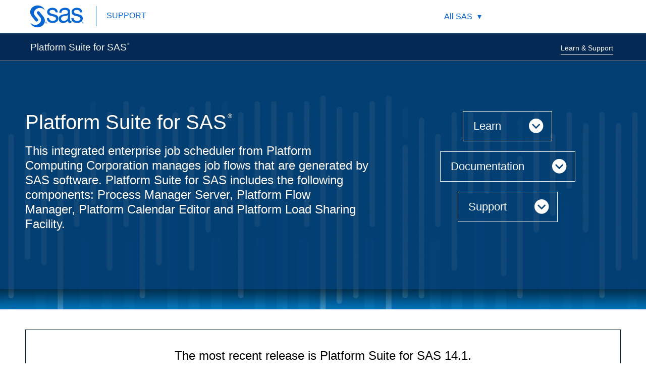

--- FILE ---
content_type: text/html;charset=utf-8
request_url: https://support.sas.com/en/software/support-platform-suite-for-sas.html
body_size: 133511
content:
<!DOCTYPE HTML>
<html class="sas" lang="en">
<head>
    <meta http-equiv="content-type" content="text/html; charset=UTF-8">
    <meta name="viewport" content="width=device-width, initial-scale=1.0">

    <title>Platform Suite for SAS | SAS Support</title>
<!-- Google Tag Manager -->
	<script>(function(w,d,s,l,i){w[l]=w[l]||[];w[l].push({'gtm.start':
	new Date().getTime(),event:'gtm.js'});var f=d.getElementsByTagName(s)[0],
	j=d.createElement(s),dl=l!='dataLayer'?'&l='+l:'';j.async=true;j.src=
	'https://www.googletagmanager.com/gtm.js?id='+i+dl;f.parentNode.insertBefore(j,f);
	})(window,document,'script','dataLayer','GTM-PWTVHH');</script>
	<!-- End Google Tag Manager -->
<script src="https://assets.adobedtm.com/c81b78ad72fa/4b509bb05cb3/launch-5d0b718ce8bb.min.js" async></script>
        <script src="https://support.sas.com/etc.clientlibs/clientlibs/granite/jquery.min.cee8557e8779d371fe722bbcdd3b3eb7.js"></script>
<script src="https://support.sas.com/etc.clientlibs/clientlibs/granite/utils.min.4a192b590a2c2926fb000264370c0588.js"></script>
<script src="https://support.sas.com/etc.clientlibs/clientlibs/granite/jquery/granite.min.543d214c88dfa6f4a3233b630c82d875.js"></script>
<script src="https://support.sas.com/etc.clientlibs/foundation/clientlibs/jquery.min.dd9b395c741ce2784096e26619e14910.js"></script>
<script src="https://support.sas.com/etc.clientlibs/foundation/clientlibs/shared.min.e9d9a3990d7779c2e8e3361187f3d36b.js"></script>
<script type="application/javascript">
    var SAS = SAS || {};
    SAS.profileBaseURL = 'https://www.sas.com';
    SAS.profileAEMBase = 'https://www.sas.com';
    SAS.profileLoginBaseURL = 'https://www.sas.com';
    SAS.profileOktaOrgURL = 'https://auth.sas.com';
</script>
<script src="https://support.sas.com/etc/clientlibs/sas/user_profile.min.57d3a6282cd34268f3672c36e94fc841.js"></script>
<link href="https://support.sas.com/etc/designs/saswww/static-6b565e266b4a6c120dc8bf6e8403b605.css" rel="stylesheet" type="text/css"/><link rel="shortcut icon" type="image/x-icon" href="https://support.sas.com/etc/designs/saswww/favicon.ico">
    <link href="https://support.sas.com/etc/designs/saswww/apple-touch-icon-120x120.png" rel="apple-touch-icon" sizes="120x120"/>
        <link href="https://support.sas.com/etc/designs/saswww/apple-touch-icon-76x76.png" rel="apple-touch-icon" sizes="76x76"/>
        <link href="https://support.sas.com/etc/designs/saswww/apple-touch-icon.png" rel="apple-touch-icon"/>
        <link href="https://support.sas.com/etc/designs/saswww/apple-touch-icon-152x152.png" rel="apple-touch-icon" sizes="152x152"/>
        <meta name="description" content="Find documentation, support and training information for Platform Suite for SAS.">
    <link rel="canonical" href="https://support.sas.com/en/software/support-platform-suite-for-sas.html"/>
    <meta name="twitter:card" content="summary_large_image">
    <meta property="og:title" content="Platform Suite for SAS">
    <meta property="og:type" content="article">
    <meta property="og:url" content="https://support.sas.com/en/software/support-platform-suite-for-sas.html">
    <meta property="og:description" content="Find documentation, support and training information for Platform Suite for SAS.">
    <meta property="gms" content="">
    <meta property="og:image" content="https://support.sas.com/en/software/support-platform-suite-for-sas/_jcr_content/socialShareImage.img.7fa4b4749f3281673433ad2bd2c0d21c.png">
  <meta property="date" content="2025-02-14T16:53:10.223-05:00">
 <meta property="siteArea" content="Inherit"> 

<meta property="software" content="SAS Grid Computing|Platform Suite for SAS">
</head>
<body class="en" data-prefilldomain="https://api.apiproxy.sas.com/prefill_prod/">
<div id="wrapper">
<div class="header"><header><div class="par parsys"><div class="styledcontainer parbase"><div class="container  global-header "  >
		<div class="bg " style="">
            </div>
        <div class="par parsys"><div class="text parbase section"><div class="">
<p><a class="skip-to-main" href="#content-wrapper">Skip to main content</a></p>




</div>
</div>
<div class="icon parbase section"><div class="">
	<a href="https://www.sas.com/en_us/home.geo.html" rel="nofollow"><div is="sas-icon" class="svg is-hidden  "  data-height="45"  data-title="SAS Logo" >
		<?xml version="1.0" encoding="utf-8"?>

<svg version="1.1" xmlns="http://www.w3.org/2000/svg" xmlns:xlink="http://www.w3.org/1999/xlink" x="0px" y="0px"
	 viewBox="0 0 747 316" style="height:45px; enable-background:new 0 0 747 316;" xml:space="preserve">
<style type="text/css">
	.st-blue{fill:#0766D1;}
</style>
<g>
	<path class="st-blue" d="M267,181c1.1,29.6,25,38.9,50.3,38.9c19.2,0,45.2-4.7,45.2-30c0-25.7-30.4-30-61.1-37.4
		c-30.4-7.4-61.1-18.3-61.1-56.8c0-40.5,37.3-57.2,69.8-57.2c41.3,0,74.2,14,76.7,63H356c-2.2-25.7-23.2-33.9-43.4-33.9
		c-18.5,0-39.8,5.5-39.8,25.7c0,23.7,32.6,27.6,61.2,35c30.8,7.4,61.2,18.3,61.2,57.2c0,47.9-41.6,63.4-79.6,63.4
		c-42,0-77.4-18.3-79.2-68.1L267,181L267,181z"/>
	<path class="st-blue" d="M526.8,174.4c0,18.3-16.7,45.5-57.2,45.5c-18.8,0-36.2-7.8-36.2-29.6c0-24.5,17.4-32.3,37.6-36.2
		c20.6-3.9,43.8-4.3,55.7-13.6v33.9H526.8z M576.8,218c-4,1.6-6.9,1.9-9.4,1.9c-9.8,0-9.8-7-9.8-22.6V93.9
		c0-47.1-36.5-55.3-70.2-55.3c-41.6,0-77.5,17.5-79.3,67.3h30.8c1.5-29.6,20.6-38.1,46.7-38.1c19.5,0,41.6,4.7,41.6,33.5
		c0,24.9-28.9,22.6-63,29.6c-31.8,6.6-63.3,16.3-63.3,61.9c0,40.1,27.9,56.4,61.9,56.4c26,0,48.8-9.7,65.8-31.1
		c0,21.8,10.2,31.1,26.1,31.1c9.8,0,16.6-1.9,22.1-5.4L576.8,218L576.8,218z"/>
	<path class="st-blue" d="M605.3,181c1.1,29.6,25,38.9,50.3,38.9c19.2,0,45.2-4.7,45.2-30c0-25.7-30.4-30-61.2-37.4
		c-30.4-7.4-61.2-18.3-61.2-56.8c0-40.5,37.3-57.2,69.8-57.2c41.3,0,74.2,14,76.7,63h-30.8c-2.2-25.7-23.2-33.9-43.4-33.9
		c-18.5,0-39.8,5.5-39.8,25.7c0,23.7,32.6,27.6,61.2,35c30.8,7.4,61.2,18.3,61.2,57.2c0,47.9-41.6,63.4-79.6,63.4
		c-42,0-77.5-18.3-79.3-68.1L605.3,181L605.3,181z"/>
	<path class="st-blue" d="M137.4,98.3l-5.1-6.2c-7.1-8.5-18.7-8.4-27.2-1.4c-8.6,7.1-11.1,18.8-4,27.4c0,0,0.9,1,2.3,2.8"/>
	<path class="st-blue" d="M103.2,120.8c16.3,19.6,38.2,45.9,38.2,45.9c27.3,33.1,15.1,74-21.9,97.2C86.9,284.4,27,277.1,6.4,243.5
		c16,47.2,69.6,78,128.9,63.2c51.4-12.8,108.9-79,46.1-155.2L134.6,95"/>
	<path class="st-blue" d="M108.2,191.7C92.4,172.6,73,149.3,73,149.3c-27.3-33.1-15.1-74,21.9-97.2c32.6-20.5,92.5-13.2,113.1,20.4
		c-16-47.2-69.6-78-129-63.2c-51.3,12.9-108.8,79-46,155.3l44.5,53.8"/>
	<path class="st-blue" d="M70.5,210.1l10.6,12.8c7.1,8.5,18.7,8.4,27.2,1.4c8.6-7.1,11.1-18.8,4-27.4c0,0-4.2-5-10.2-12.3"/>
	<path class="st-blue" d="M720.8,243.9c0-5.6,4.2-9.9,9.7-9.9c5.3,0,9.6,4.2,9.6,9.9s-4.3,9.9-9.6,9.9
		C725,253.9,720.8,249.7,720.8,243.9 M730.5,255.8c6.5,0,12-5,12-11.9c0-6.8-5.5-11.9-12-11.9s-12.1,5-12.1,11.9
		S723.9,255.8,730.5,255.8 M727.9,244.9h2.4l3.6,6h2.3l-3.9-6c2-0.2,3.6-1.3,3.6-3.8c0-2.7-1.6-3.9-4.8-3.9h-5.2v13.7h2.1
		L727.9,244.9L727.9,244.9z M727.9,243.1v-4.3h2.8c1.5,0,3,0.3,3,2c0,2.1-1.5,2.2-3.3,2.2h-2.5V243.1z"/>
	<path class="st-blue" d="M215.7,243.9c0-5.6,4.2-9.9,9.7-9.9c5.4,0,9.6,4.2,9.6,9.9s-4.3,9.9-9.6,9.9
		C219.9,253.9,215.7,249.7,215.7,243.9 M225.4,255.8c6.5,0,12-5,12-11.9c0-6.8-5.5-11.9-12-11.9s-12.1,5-12.1,11.9
		C213.3,250.8,218.9,255.8,225.4,255.8 M222.9,244.9h2.4l3.6,6h2.3l-3.9-6c2-0.2,3.6-1.3,3.6-3.8c0-2.7-1.6-3.9-4.9-3.9h-5.2v13.7
		h2.1L222.9,244.9L222.9,244.9z M222.9,243.1v-4.3h2.8c1.5,0,3,0.3,3,2c0,2.1-1.5,2.2-3.3,2.2h-2.5V243.1z"/>
</g>
<path d="M516.1-381.9"/>
</svg>
</div>
		</a></div>
</div>
<div class="text parbase section"><div class="main-menu hide-mobile">
<ul class="nav list-bullet"><li class="nav-1-button"
      title="Software"><button type="submit">All SAS</button></li></ul>


</div>
</div>
<div class="styledcontainer parbase"><div class="container  mobile-nav show-mobile "  >
		<div class="bg " style="">
            </div>
        <div class="par parsys"><div class="navigationmenu section"><nav class=" "><ul><li class=" is-dropdown"><a href="https://www.sas.com/en_us/navigation/header/global-links-header/navigation/all-sas/software.html">Software</a><ul class='sub'><li class=" gheader-title"><a href="https://www.sas.com/en_us/navigation/header/global-links-header/navigation/all-sas/software/software.html">Software</a></li><li class=""><a href="https://www.sas.com/en_us/software/viya.geo.html" rel="nofollow">SAS Viya</a></li><li class=""><a href="https://www.sas.com/en_us/industry.geo.html" rel="nofollow">Industries</a></li><li class=""><a href="https://www.sas.com/en_us/solutions.geo.html" rel="nofollow">Solutions</a></li><li class=""><a href="https://www.sas.com/en_us/software/all-products.geo.html" rel="nofollow">Products</a></li></ul></li><li class=" is-dropdown"><a href="https://www.sas.com/en_us/navigation/header/global-links-header/navigation/all-sas/learn.html">Learn</a><ul class='sub'><li class=" gheader-title"><a href="https://www.sas.com/en_us/navigation/header/global-links-header/navigation/all-sas/learn/learn.html">Learn</a></li><li class=""><a href="https://www.sas.com/en_us/training/overview.geo.html" rel="nofollow">Training</a></li><li class=""><a href="https://www.sas.com/en_us/certification.geo.html" rel="nofollow">Certification</a></li><li class=""><a href="https://www.sas.com/en_us/learn/academic-programs.geo.html" rel="nofollow">Academics</a></li><li class=""><a href="https://support.sas.com/en/books.html">Books</a></li><li class=""><a href="https://video.sas.com/category/videos/how-to-tutorials">Video Tutorials</a></li></ul></li><li class=" is-dropdown"><a href="https://www.sas.com/en_us/navigation/header/global-links-header/navigation/all-sas/support.html">Support</a><ul class='sub'><li class=" gheader-title"><a href="https://www.sas.com/en_us/navigation/header/global-links-header/navigation/all-sas/support/support.html">Support</a></li><li class=""><a href="https://communities.sas.com/">Communities</a></li><li class=""><a href="https://support.sas.com/en/documentation.lang.html">Documentation</a></li><li class=""><a href="https://developer.sas.com/home.html">Developers</a></li><li class=""><a href="https://support.sas.com/en/support-home.lang.html">Support &amp; Services</a></li><li class=""><a href="https://www.sas.com/en_us/connect/user-groups.geo.html" rel="nofollow">User Groups</a></li></ul></li><li class=" is-dropdown"><a href="https://www.sas.com/en_us/navigation/header/global-links-header/navigation/all-sas/about-us.html">About Us</a><ul class='sub'><li class=" gheader-title"><a href="https://www.sas.com/en_us/navigation/header/global-links-header/navigation/all-sas/about-us/about-us.html">About Us</a></li><li class=""><a href="https://www.sas.com/en_us/company-information/why-sas.geo.html" rel="nofollow">Why SAS?</a></li><li class=""><a href="https://www.sas.com/en_us/company-information.geo.html" rel="nofollow">Company</a></li><li class=""><a href="https://www.sas.com/en_us/careers.geo.html" rel="nofollow">Careers</a></li><li class=""><a href="https://www.sas.com/en_us/news.geo.html" rel="nofollow">Newsroom</a></li><li class=""><a href="https://www.sas.com/en_us/events.geo.html" rel="nofollow">Events</a></li><li class=""><a href="https://www.sas.com/en_us/contact.geo.html" rel="nofollow">Contact Us</a></li></ul></li><li class=" is-dropdown"><a href="https://www.sas.com/en_us/navigation/header/global-links-header/navigation/all-sas/explore.html">Explore</a><ul class='sub'><li class=" gheader-title"><a href="https://www.sas.com/en_us/navigation/header/global-links-header/navigation/all-sas/explore/explore.html">Explore</a></li><li class=""><a href="https://www.sas.com/en_us/software/how-to-buy.geo.html" rel="nofollow">Try &amp; Buy</a></li><li class=""><a href="https://www.sas.com/en_us/company-information/why-sas.geo.html" rel="nofollow">Why SAS?</a></li><li class=""><a href="https://www.sas.com/en_us/customers.geo.html" rel="nofollow">Customer Stories</a></li><li class=""><a href="https://www.sas.com/en_us/partners.geo.html" rel="nofollow">Partners</a></li><li class=""><a href="https://www.sas.com/en_us/services/consulting.geo.html" rel="nofollow">Consulting</a></li></ul></li></ul></nav></div>
</div>
</div>
</div>
<div class="styledcontainer parbase"><div class="container  nav-1 ddpanel "  >
		<div class="bg " style="">
            </div>
        <div class="par parsys"><div class="reference parbase"><div class="cq-dd-paragraph"><div class="par parsys"><div class="parsys_column cq-colctrl-lt11"><div class="parsys_column cq-colctrl-lt11-c0"><div class="listgroup parbase section"><div class="syncmode  sync"></div>

<div role="list" class="mcl-1 numCols-" id="98c242b5bf28447caf44e3ca74e59293_par_styledcontainer_7ca__par_listgroup">   
        <ul role="presentation" class="listOfItems none-list list-arrow" data-group-limit="5000" displayfirstcount="">
                <li role="listitem" class="listItem   childpagesoftware gheader-title">
                        <a href="https://www.sas.com/en_us/navigation/header/global-links-header/navigation/all-sas/software/software.html" target="_self">
<span class="navigation-title">
Software</span></a></li>
                <li role="listitem" class="listItem   childpagesas-viya ">
                        <a href="https://www.sas.com/en_us/software/viya.geo.html" target="_self" rel="nofollow">
<span class="navigation-title">
SAS Viya</span></a></li>
                <li role="listitem" class="listItem   childpageindustries ">
                        <a href="https://www.sas.com/en_us/industry.geo.html" target="_self" rel="nofollow">
<span class="navigation-title">
Industries</span></a></li>
                <li role="listitem" class="listItem   childpagesolutions ">
                        <a href="https://www.sas.com/en_us/solutions.geo.html" target="_self" rel="nofollow">
<span class="navigation-title">
Solutions</span></a></li>
                <li role="listitem" class="listItem   childpageproducts ">
                        <a href="https://www.sas.com/en_us/software/all-products.geo.html" target="_self" rel="nofollow">
<span class="navigation-title">
Products</span></a></li>
                </ul>
            </div>
    </div>
</div><div class="parsys_column cq-colctrl-lt11-c1"><div class="listgroup parbase section"><div class="syncmode  sync"></div>

<div role="list" class="mcl-1 numCols-" id="98c242b5bf28447caf44e3ca74e59293_par_styledcontainer_7ca__par_listgroup_copy">   
        <ul role="presentation" class="listOfItems none-list list-arrow" data-group-limit="5000" displayfirstcount="">
                <li role="listitem" class="listItem   childpagelearn gheader-title">
                        <a href="https://www.sas.com/en_us/navigation/header/global-links-header/navigation/all-sas/learn/learn.html" target="_self">
<span class="navigation-title">
Learn</span></a></li>
                <li role="listitem" class="listItem   childpagetraining ">
                        <a href="https://www.sas.com/en_us/training/overview.geo.html" target="_self" rel="nofollow">
<span class="navigation-title">
Training</span></a></li>
                <li role="listitem" class="listItem   childpagecertification ">
                        <a href="https://www.sas.com/en_us/certification.geo.html" target="_self" rel="nofollow">
<span class="navigation-title">
Certification</span></a></li>
                <li role="listitem" class="listItem   childpageacademics ">
                        <a href="https://www.sas.com/en_us/learn/academic-programs.geo.html" target="_self" rel="nofollow">
<span class="navigation-title">
Academics</span></a></li>
                <li role="listitem" class="listItem   childpagebooks ">
                        <a href="https://support.sas.com/en/books.html" target="_self">
<span class="navigation-title">
Books</span></a></li>
                <li role="listitem" class="listItem   childpagevideo-tutorials ">
                        <a href="https://video.sas.com/category/videos/how-to-tutorials" target="_self">
<span class="navigation-title">
Video Tutorials</span></a></li>
                </ul>
            </div>
    </div>
</div><div class="parsys_column cq-colctrl-lt11-c2"><div class="listgroup parbase section"><div class="syncmode  sync"></div>

<div role="list" class="mcl-1 numCols-" id="98c242b5bf28447caf44e3ca74e59293_par_styledcontainer_7ca__par_listgroup_copy_1753429643">   
        <ul role="presentation" class="listOfItems none-list list-arrow" data-group-limit="5000" displayfirstcount="">
                <li role="listitem" class="listItem   childpagesupport gheader-title">
                        <a href="https://www.sas.com/en_us/navigation/header/global-links-header/navigation/all-sas/support/support.html" target="_self">
<span class="navigation-title">
Support</span></a></li>
                <li role="listitem" class="listItem   childpagecommunities ">
                        <a href="https://communities.sas.com/" target="_self">
<span class="navigation-title">
Communities</span></a></li>
                <li role="listitem" class="listItem   childpagedocumentation ">
                        <a href="https://support.sas.com/en/documentation.lang.html" target="_self">
<span class="navigation-title">
Documentation</span></a></li>
                <li role="listitem" class="listItem   childpagedevelopers ">
                        <a href="https://developer.sas.com/home.html" target="_self">
<span class="navigation-title">
Developers</span></a></li>
                <li role="listitem" class="listItem   childpagesupport-services ">
                        <a href="https://support.sas.com/en/support-home.lang.html" target="_self">
<span class="navigation-title">
Support & Services</span></a></li>
                <li role="listitem" class="listItem   childpageuser-groups ">
                        <a href="https://www.sas.com/en_us/connect/user-groups.geo.html" target="_self" rel="nofollow">
<span class="navigation-title">
User Groups</span></a></li>
                </ul>
            </div>
    </div>
</div><div class="parsys_column cq-colctrl-lt11-c3"><div class="listgroup parbase section"><div class="syncmode  sync"></div>

<div role="list" class="mcl-1 numCols-" id="98c242b5bf28447caf44e3ca74e59293_par_styledcontainer_7ca__par_listgroup_1067106627_1884024073">   
        <ul role="presentation" class="listOfItems none-list list-arrow" data-group-limit="5000" displayfirstcount="">
                <li role="listitem" class="listItem   childpageabout-us gheader-title">
                        <a href="https://www.sas.com/en_us/navigation/header/global-links-header/navigation/all-sas/about-us/about-us.html" target="_self">
<span class="navigation-title">
About Us</span></a></li>
                <li role="listitem" class="listItem   childpagewhy-sas ">
                        <a href="https://www.sas.com/en_us/company-information/why-sas.geo.html" target="_self" rel="nofollow">
<span class="navigation-title">
Why SAS?</span></a></li>
                <li role="listitem" class="listItem   childpagecompany ">
                        <a href="https://www.sas.com/en_us/company-information.geo.html" target="_self" rel="nofollow">
<span class="navigation-title">
Company</span></a></li>
                <li role="listitem" class="listItem   childpagecareers ">
                        <a href="https://www.sas.com/en_us/careers.geo.html" target="_self" rel="nofollow">
<span class="navigation-title">
Careers</span></a></li>
                <li role="listitem" class="listItem   childpagenewsroom ">
                        <a href="https://www.sas.com/en_us/news.geo.html" target="_self" rel="nofollow">
<span class="navigation-title">
Newsroom</span></a></li>
                <li role="listitem" class="listItem   childpageevents ">
                        <a href="https://www.sas.com/en_us/events.geo.html" target="_self" rel="nofollow">
<span class="navigation-title">
Events</span></a></li>
                <li role="listitem" class="listItem   childpagecontact-us ">
                        <a href="https://www.sas.com/en_us/contact.geo.html" target="_self" rel="nofollow">
<span class="navigation-title">
Contact Us</span></a></li>
                </ul>
            </div>
    </div>
</div><div class="parsys_column cq-colctrl-lt11-c4"><div class="listgroup parbase section"><div class="syncmode  sync"></div>

<div role="list" class="mcl-1 numCols-" id="98c242b5bf28447caf44e3ca74e59293_par_styledcontainer_7ca__par_listgroup_1067106627">   
        <ul role="presentation" class="listOfItems none-list list-arrow" data-group-limit="5000" displayfirstcount="">
                <li role="listitem" class="listItem   childpageexplore gheader-title">
                        <a href="https://www.sas.com/en_us/navigation/header/global-links-header/navigation/all-sas/explore/explore.html" target="_self">
<span class="navigation-title">
Explore</span></a></li>
                <li role="listitem" class="listItem   childpagetry-buy ">
                        <a href="https://www.sas.com/en_us/software/how-to-buy.geo.html" target="_self" rel="nofollow">
<span class="navigation-title">
Try & Buy</span></a></li>
                <li role="listitem" class="listItem   childpagewhy-sas ">
                        <a href="https://www.sas.com/en_us/company-information/why-sas.geo.html" target="_self" rel="nofollow">
<span class="navigation-title">
Why SAS?</span></a></li>
                <li role="listitem" class="listItem   childpagecustomer-stories ">
                        <a href="https://www.sas.com/en_us/customers.geo.html" target="_self" rel="nofollow">
<span class="navigation-title">
Customer Stories</span></a></li>
                <li role="listitem" class="listItem contenttypedoc contenttypedocwhite-paper   childpagepartners ">
                        <a href="https://www.sas.com/en_us/partners.geo.html" target="_self" rel="nofollow">
<span class="navigation-title">
Partners</span></a></li>
                <li role="listitem" class="listItem   childpageconsulting ">
                        <a href="https://www.sas.com/en_us/services/consulting.geo.html" target="_self" rel="nofollow">
<span class="navigation-title">
Consulting</span></a></li>
                </ul>
            </div>
    </div>
</div></div><div style="clear:both"></div></div>
</div></div>
</div>
</div>
</div>
<div class="styledcontainer parbase"><div class="container  search-field "  >
		<div class="bg " style="">
            </div>
        <div class="par parsys"><div class="styledcontainer parbase"><div class="container  droplistbox "  >
		<div class="bg " style="">
            </div>
        <div class="par parsys"><div class="dropdownlist section">



<button id="dropdownbutton-26062" type="button" aria-haspopup="true" aria-controls="dropdownlist-26062" aria-expanded="false">sas.com</button>
<div class="dropdown-items">
    <ul id="dropdownlist-26062" role="menu" aria-labelledby="dropdownbutton-26062">
        
            <li role="none"><a role="menuitem" href="#/">sas.com</a></li>
        
            <li role="none"><a role="menuitem" href="#/">support.sas.com</a></li>
        
            <li role="none"><a role="menuitem" href="#/">documentation.sas.com</a></li>
        
            <li role="none"><a role="menuitem" href="#/">blogs.sas.com</a></li>
        
            <li role="none"><a role="menuitem" href="#/">communities.sas.com</a></li>
        
            <li role="none"><a role="menuitem" href="#/">developer.sas.com</a></li>
        
    </ul>
</div></div>
</div>
</div>
</div>
<div class="styledcontainer parbase"><div class="container  searchbox "  >
		<div class="bg " style="">
            </div>
        <div class="par parsys"><div class="solrsearch section"><div class="">
	<form role="search" method="get" action="https://support.sas.com/en/search.html">
		<label for="searchFieldComponent">Search</label>
		<input type="text" id="searchFieldComponent" name="q" value="" placeholder="Search">

	    <input class="searchButton" type="submit" value="Search"> 
	</form>
</div></div>
</div>
</div>
</div>
</div>
</div>
</div>
<div class="styledcontainer parbase"><div class="container  flag-display "  >
		<div class="bg " style="">
            </div>
        <div class="par parsys"><div class="text parbase section"><div class="">
<ul class="list-bullet"><li class="flag mobile"
      title="Worldwide Sites"><button type="submit"> </button></li></ul>


</div>
</div>
</div>
</div>
</div>
<div class="styledcontainer parbase"><div class="container  utilnav-wwsites "  >
		<div class="bg " style="">
            </div>
        <div class="par parsys"><div class="reference parbase"><div class="cq-dd-paragraph"><div class="par parsys"><div class="styledcontainer parbase"><div class="container  cols-nogutter "  id="wwcontact-links">
		<div class="bg " style="">
            </div>
        <div class="par parsys"><div class="verticalspacer parbase section"><div class=" vspace"
         style="height: 20px; " >
    </div>
</div>
<div class="text parbase section"><div class="display-text">
<p style="text-align: center;"><span class="small-txt-light">Select Your Region</span></p>


</div>
</div>
<div class="verticalspacer parbase section"><div class=" vspace"
         style="height: 10px; " >
    </div>
</div>
<div class="styledcontainer parbase"><div class="container  "  id="wws-regions">
		<div class="bg " style="">
            </div>
        <div class="par parsys"><div class="btn parbase"><a href="https://www.sas.com/en_us/navigation/header/utility/wwsites/united-states.html" data-publishaction='click' is="sas-buttonlink" data-local-storage-property="" data-local-storage-value="">
                <span  class="unbtn xsml align-center icn-rightarrow icn-right txt-sml txt-match " style="background-color:#0766D1;border-color:#0766D1;color:#0766D1">Visit the Cary, NC, US corporate headquarters site</span>
                <span class="hide-txt"></span>
            </a>
        </div>
<div class="verticalspacer parbase section"><div class=" vspace"
         style="height: 20px; " >
    </div>
</div>
<div class="parsys_column cq-colctrl-lt7"><div class="parsys_column cq-colctrl-lt7-c0"><div class="text parbase section"><div class="display-text">
<p style="color: rgb(61,69,80);text-align: center;"><span class="xsmall-txt-bold">Americas</span></p>




</div>
</div>
<div class="verticalspacer parbase section"><div class=" vspace"
         style="height: 20px; " >
    </div>
</div>
<div class="icon parbase section"><div class="wws-icon americas-icon">
	<div is="sas-icon" class="svg is-hidden  " data-fillcolor="9A9393" data-height="115" data-width="88" data-title="Americas" >
		<svg viewBox="0 0 307.31 400" xmlns="http://www.w3.org/2000/svg"><path d="m199.94 88.88-1.36-.46-.43-.1h-.53l-.08-.11-.13-.7-.24-.13-.82-.14-.24-.09v-.15l.05-.24-.16-.16h-.28-.28l-.43.16-.21.15-.08.17v.35l-.05.17-.15.22-.68.56-.28.17h-.27-.11l-.18.21-.28.5-.11.15-.18.15-.37.23-.39.18-.63.21-.36.07-.24-.07-.16-.48-.34-1.41-.06-.1-.07-.06h-.08l-1.15.18h-.63l-.62.32h-.16-.32l-.23-.05h-.06v-.14-.15l.08-.15.28-.43.23-.26.11-.08 1.04-.37.26-.16.13-.16v-.16l-.05-.21-.19-.51v-.47-.24l.07-.36.26-.87.09-.43.13-1.53.09-.44.13-.41.13-.24.34-.48.26-.2.34-.13h.07l.06.06.12.2.47.19.15.19.1.21.06.26-.06.12-.22.17v.08.06l.42.27.32.67h.08.1l.16-.19.37-.53.1-.05h.15l.55.35.19.19.11.27.11.1.43.14h.41l.53.14.2.1.42.51h.05l.49.21.74.46.19.07.72.15.26.12.26.17.28.32.32.49.26.79v.16.09l-.1.1-.41.32v.06h.4l.87-.2.54.14h.18l.19-.25h.21l.31.24.2.19.09.15v.08h-.21l.5.14.44.23-.09.14-.47.33-.48.28-.56.43-.14.06h-.07l-.31-.08zm59.28 40.12-.07.12-.4-.11-.09-.17h-.28l-.42.25-.72.27-.23.11-.14.1-.16.17-.13.4v.06l-.35.29-.14.06.05.09v.08l-.14.28-.18.22-.26.13-.07.05-.05.09v.07l.07.07.2.11h-.13-.22l-.07.06-.16.24-.08.13-.33.8-.24.52-.49 1v.1l.07.2.23.28v.05h-.15l-.24-.17h-.13l-.21.12-.17.2-.07.14v.25l.07.13.21.09h.27v.06l-.14.09-.11.3v.1l.09.1.12.07h-.1l-.31-.22-.31-.06h-.09-.1l-.21.24-.12.32-.22.44-.11.37-.06.08h-.3l-.08-.05-.06-.08v-.12l.16-.17h-.05l-.51.35-.25.2v.1h.51l.51-.06h.27l.26.06h.38l-.38.22-.24.09-.24.25-.58.49-.72.48-.15.18-.05.13v.07l.09.38.14.3.1.09.23.1h.41l.75-.14.24-.07.19-.09.21-.14v.13h.22.72.09l.52.1h.43l1.2.17h.41l.12-.08.61-.07.31-.11h.14.1l.16-.3h.07l.07.05h.16l.24-.08.14-.08v.09l-.06.57-.49.2-.1.06h.1l.51-.08h.11.09l.46.09h.17.09l.06-.05.05-.14v-.27l.06-.06h.39.28l.09.07h.21.13l.24-.1v.07l-.17.21-.25.16-.5.19-.39.56-.09.11-.21.17-.27.12-.38.08-.15.06-.19.16-.08.13v.05.08l.16.12h.09.13.31l.28-.09h.12l.18.05h.2l.14-.1.26-.3.1-.17v-.21l.53-.61h.13.13.22l.18-.14.23-.26-.18.32-.05.15.17-.09.08-.07.05-.1.07-.27.39-.63v-.22h.06l.33.16.14.14.11.33.09.4.05.13.07.07v.15l-.23.37-.28.51-.15.34v.15.11l.09.12h.07.06.16l.34-.29.2-.21.18-.24.14-.13h.09v.1l-.08.26.08.15v.2l-.05.61.07.12h.05.07l.36-.23h.13.07l.09.06.09.1h.11.12l.1-.08.09-.12.16-.28.17-.44v-.11-.1l-.05-.17.52-.94v-.13-.23-.21l-.07-.21v-.15l-.08-.07h-.08l-.08.13-.13.31-.17.2-.26.2-.15.08.02-.14v-.07-.41l.05-.24.1-.23.26-.48.1-.16.19-.19v-.06h-.08l-.38.23-.46.2-.51.75-.23.24h-.15-.22l-.09-.09-.08-.13-.06-.18.38-.36.09-.14v-.13h-.32-.18l.26-.07h.11l.31-.06.07-.06-.05-.19-.11-.1.18-.07.29-.19.16-.18h.08.18.1l.1-.08.18-.24v-.1-.17-.18-.07l-.16.08-.21.17h-.13-.2-.11l-.33.24-.21-.09-.22.05-.14.14h-.12-.19l-.39.14.1-.08.42-.19.21-.12.05-.15.16-.23v-.08h-.2-.24l-.18-.07.17-.09.09-.08h-.23l-.34.06h-.14l.59-.3.14-.1v-.08-.13l.12-.12.2-.13.22-.19v-.15-.21l-.11-.17-.32-.19-.24-.13h-.22l-.72.06h-.11-.09l-.08.07-.13.18v-.18-.2-.19h-.08l-.18.11-.16.14-.15.17-.15.1h-.15l-.15.08-.17.15h-.07v-.1h-.08l-.26.16-.16.13v.06.17l-.19.13.05-.14v-.13l.2-.29.08-.2v-.22-.22l-.06-.08h-.08v.3.07l-.13.05v-.17l-.06-.11-.27.09-.43.08-.32-.24-.52.17h-.1l.45-.39v-.19-.08h-.08-.17l-.17.06-.16.11.23-.26.74-.37.31-.19.13-.14.05-.13-.06-.05-.33.1h-.33l-.25-.15h-.12l-.34.11-.2.12v-.05l.08-.17v-.14l-.06-.12h-.08l-.15.07-.17.23-.13.24-.12.11-.17.09-.25.24-.34.41-.15.11v-.18-.11-.12-.07l.12-.14.08-.14v-.08-.17-.13l.09-.15.35-.45.13-.19.07-.24v-.09l.17-.11.43-.51.14-.2v-.25-.08l.07-.06.27-.18.2-.21.17-.38v-.17-.13-.11l-.05-.07h-.06-.07l-.2.05h-.09l-.07-.08v-.11-.2h.2.49.23l.11-.05.12-.14.17-.31v-.08l-.1-.08h-.06l-.33.05-.08.06zm-82.15-120.24.43-.12.62-.26.48-.09.34.1h.34 1.18l-.06.13-1.63.81-.13.19.45.13h.26l3.05-.78 1.15-.12h.87l1.17.18-.05.09h-1.17l-1.15.1-.62.15-1.23.47-.57.33.09.14 1 .29-.12.06-.7.07-.88.29-.08.26.43.33.39.18h.52l1.18-.18 3.72-.13 1.5-.22 1.73-.65 1.09-.25.45-.05.61.05-.33.22-1.67.67-1.54.48-1 .19-1.06.07-2.37-.07-1.73.32-.23.15.12.18.16.15.19.13.32.13.69.19.9.36.53.15.67.1.88-.07.58-.3 1.95-1.21.61-.34.43-.13 2.64-.34 3.11-.27-.14.24-3.07.33-1.37.41-.91.34-1.41.74-.44.33-.37.34v.19l.13.06.65.21h.35l.86-.1 1 .29h.37 1.68l.45-.06.33-.1.44-.24.55-.39.57-.22 1.43-.12.65-.14h.64l-.27.23-1 .53-.27.29.63.1h.56l1.88-.33h.58l.68-.15 2-.59.86-.42.36-.21.14-.15.16-.28.17-.42.22-.28.25-.16.29-.05h.33l.45-.17.88-.59.88-.39 2.5-.55-.33.24-1.17.36-1.73.84-.41.29-.38.39-.12.23-.08.27.38.16 1.27.09h1.41l.63.05.61.1v.07l-.71.12h-.78l-2 .27-2.84.78-.11.12-.87.52-2.14.45-3.59.37-.57.12-.46.16.06.24.64.55.8.57 1.09.58.5.35.66.54.41.29.39.21.69.09h1 .38l-.34.18-.47.15h-.45l-.85-.07-1-.21-.52-.16-.39-.2-.44-.31-.76-.66-.69-.45-.75-.32-.79-.49-.87-.44-.77-.17-1.43-.1h-1.11l-2.65-.25-.44.33-.27.71.28.56.17.91.63.54.27.11 1.32.17.44.21.41.27.58.61.73.62.32.39.42.39.51.32.73.38.2.19h-.58l-.52-.2-.47-.13h-.29l-.34.09-.09.16.17.22.19.16.22.11.39.08.85.07h1.66l1 .17h.47l.46-.11.49-.19.32-.07h.32l-.07.13-.47.26-.39.18-.32.09h-.35-1.26l-.36.19-.29.19-.27-.05-.37-.13-.83-.17-2-.24-.49-.14-.68.16-1.06.29-1.27.11-1.3.25-.34.56-.49.54-.45.4-.3.31v.67l-.14.54.49.22h1l.51-.12.61-.23.82-.44.35-.29-.33.78-.35.53 1.45-.14.39-.16.34-.29.57-.57.55-1.09-.29 1.46.83-.06.37.22.39.16-.7-.11h-.21l-1 .67-.54.26-.65.41.59.81v1l.46.21.53.08.86-.31.73.2h.56l.34-.07.81-.44.29-.26 1.38-1.43.25-.15-.07.28-.09.23-.11.2-.44.58-.8.73-.53.35-.16.16-.14.19-.26.14-.58.12-1.18.11h-.58l-.49-.06-1.47-.43-.33-.23-.41-.52-.61-.66-.49-.31-.85-.27-.61-.14h-.5l-.6.1-.6.17-.6.26-.18.33.36.59.36.53.23.27.21.21.37.23h.38l.19.06.19.12.52.52.15.08-.1.05h-.49l-.68.15h-.57l-.51-.05-.73.06-.58.1-.37.16-.49.38-1.68.81-.1.81-.06.81.46.08 1.3.08.6.18v-.61l-.12-.5.27-.59v.93l.19.84h.68l1.4.12v-1l.32.67.86.17.69.17.27-.67.25-.33h.08l.12.15.17.28.41.27 1 .41.78.17h.47l2-.25.11-1.53.55.87.23.2 1.15.07 2.79.08.06-.23-.12-.29-.22-.3-.32-.3-.08-.12.31.16.19.17.22.07h.24l.18.06.49.53.24.12.29.05h.27l.26-.08h.44l.23.06.23.14.32.3v.18l-.16.23-.12.25-.1.26.08.15h.38.25l1.16-.3h.54l1-.29.52-.21.36-.23.45-.23 1.5-.58.38-.35.31-.53v-.47l-.39-.4-.28-.21h-.19l-.2.07-.46.29-.31.11h-.43l-.56-.21-.23-.22.11-.22v-.29l-.14-.35-.36-.19h-1l-.68.23h-.13l-.92-.45-.29-.08-.73-.05-.37.06-.6.21-.51.05-.19-.05-.29-.16-.23-.18v-.06h.6l.56-.07.51-.16.06-.11-.24-.09-.28-.22-.35-.34v-.14l.32.08.33.14 1.16.61.69.21.67.07h.87l1.77-.16h.62.37l.5-.14.48-.21.27-.22.21-.3.07-.48-.08-.65v-.64l.06-.33.1-.17h1.33l1.11.1.61-.05.82-.27h.64.25l.23-.08.73-1.06.82-.54-.1-.14-.58-.24-1.53-.46-.64-.11h.09l.94-.05h1.32l1.19-.11.77-.39v-.2l.24-.33-.12-.13h-.31l-1.11-.51-.69-.12h-.91l-.37-.36-.28-.13-.41-.11-.62-.09h-.7l-1.58.2-.43.13-.43.06-.35-.11-.43-.26-.46-.18h-.32v-.1h.75.65l.57.1h.76l1.45-.16h.55l.35-.09h.51l.57-.09.63.15.28.14.65.13h1.37l.25-.09.12-.91h-.57l-.84.16-.6-.12-.58-.06-.79-.37-.39-.08-.42-.45-.86-.34h-.43l-.1-.13 1.21.1.71.11.68.22.62.08h.56l1.07-.2h.9l.5-.06.4-.13.35-.06h.92.24l.16-.1.12-.16.09-.23-.07-.24-.4-.47-.16-.12-.39-.08h-.94l-1.13-.19-.28-.11.62-.2h.57l.79.17.82.11 2.33.69h.51l.58-.07 1.33-.32.2-.11.44-.34v-.15l-.4-.16h-.18l1.38-.46.46-.38v-.12l-.44-.13h-.27l-1.71.27-.76-.08-.27-.1v-.1l.29-.08h.31.31l.44-.05.85-.22 1.93-.24.12-.24-1-1.22-.1-.18.17.07.54.36.6.33.45.13h.49l.43-.09.34-.21 1-.88.76-.5 2-1 2.42-1 .95-.57 1.91-.76 1.5-.85.12-.3-1.06-.09-1.2-.06-2.46-.18.08-.2.32-.29 1.43-.07.7-.09.48-.13.22-.26.4-.16 1.5.06.32-.05.71-.29 1.23-.29 2.53-.9.74-.2.48-.38.81-.42.79-.54.15-.34-.22-.34-.2-.23-.2-.15-.51-.12-1.79-.18-1.78.4v-.1l.38-.37v-.19l-.69-.5-.48-.23-.11-.11.05-.1.13-.11.21-.13-.06-.12-.33-.12-.83-.09h-.35l-.65.34h-.16l-.3-.23-.33-.33-.29-.14h-.19l-.29.08-.12.1-.19.3-.12.11h-.23l-.35-.14-.43-.17-.91.21-1.09.37-.58.13h-.31l-.92.27-.78.09h-1-.68l.26-.14 3.5-.81.55-.25.4-.25v-.1l-.44-.1-1.86-.06-.5-.06-.7.05h-.42l-.69-.26h-.61l-1.88-.1h-.19l-.49-.39-.2-.1h-.23l-2.08.1-.49.09-.78.36.05.12.47.18.61.34v.05l-.44-.12-.63-.3-1.35-.81h-.2l-1.71.11-1.2.48-.17.13-.08.18v.23l.48.35 1.06.51.27.2-1.43-.28-1-.46-.49-.3-.32-.3-.33-.19-.47-.15-3.09-.2-3.18.22.19.24.31.28 1.15.6.51.33.23.2 1 .46.18.19-.42.21-.61.21-.27-.08-.24-.26-.21-.23-.2-.15-1.85-1-.59-.26-.32-.07-.8-.07-1.29.09-1.5-.25h-1.63l-.61.16v.09l.38.21.33.24.44.18 1 .3 1 .23.1.08h-.66l-2.4-.18-1.36-.37h-.82l-.27.1-.11.1.07.16.78.74-.13.09-.75-.19-.9-.28h-.47l-.77.12v.16l.38.22.64.26-.09.07-.7.07-.57.17-.42.21v.18l.45.33.59.33 1.22.49 3.08.92 1.16.54.47.44h-.1l-.5-.19-.52-.28-.56-.23-.92-.16-2.38-.65-1.6-.55-.6-.16h-.25l-.16.09-.09.19.21.21.76.37-.07.15-.65-.08-.32-.1-.55-.27-.38-.25-1-.79-.53-.14-1.22-.13-.43-.14-.44-.22-.35-.07-.87.25-.47.22-.73.43h-.29l-.61.19-1 .17.08.18 2.93.8.32.12.27.16v.07h-.83l-.31.15h-.24l-.53-.12-.66-.28-.5-.11h-.58l-.47.1-.39.23v.19l-.46-.23-.43-.3-.54-.18-1-.06-1.16.2-.71.24-.65.35-.52.22-.58.12h-1.22l-.75.1-1 .28-.64.22-.47.24-.51.33-.09.27.65.32zm67.75 68.32.42.15.45.31h.18l.33-.16v-.16l-.1-.22-.38-.34-.71-.6-.33-.34-.36-.1-.59.55-.52-.09-.21-.08-.14.08h-.15l-.29-.06-.42.09-.75.24-.39.17h-.15l.91-.67.11-.12.06-.17.09-.19.08-.22.28-.24-.64-.4-.47-.08-.17-.08-.19.13-.34.12v.2h-.52-.29-.39v-.18l-.5-.05-.25-.14h.27.26.38.68l-.16-.58.53-.28-.39-.35-.32.13-.55-.46-.3-.29-.26-.11-.44.22h-.44l-.12-.14.11-.27.16-.19.11-.11.07-.1-.2-.17h-.13l-.2.06-.55.35-.26.24-.06.18.06.43.06.17-.32-.35v-.14l.15-.54-.05-.13h-.14-.3l-.13.12-.25.13-.25-.13.07-.3v-.15h-.1l-.55.43-.27.42-.11.08h-.12l-.19-.07.27-.17.32-.54v-.33l.12-.63-.73.12-.23.16.06.4-.14.3v-.36h-.06l-.39.27h-.06v-.13l.17-.33v-.29l-.16-.19-.4-.21.08-.19.54-.21.12-.08-.07-.05h-.26-.59-.21l-.27-.09h-.31l-.26-.14-.21-.07h-.25l-.25.1h-.15l-.23-.11-.25-.26v-.26l-.13-.09-.3-.15-.48-.07h-.76l-1-.39h-.06.3l1.14.26h.13l.29-.13h.21.29l.71.2h.31l.2-.32.1-.28v-.43l-.18-.11-.67-.27-.42-.14h-.26l-1.33.38-.11-.08 1-.44.49-.1.48.12.6-.19.4.2.37.11h.28l.35-.07.29.06.93.07.22-.06.07-.1v-.27-.11l-.07-.11-.13-.1-.65-.35-.42-.15h-.29-.83-.24l-.26-.13-.34-.07-1-.41h-.63l-.67.19h-.4l.05-.14.24-.11.66-.2.39-.09h.68l.19-.08.1-.15.13-.12.18-.1.21-.07h.5l1.08.24h.18.09l.06-.11.05-.18-.06-.25-.28-.57-.1-.15-.81-.76-.33-.26-.47-.15h-.14l-.19.14-.18.22-.1.2v.08l.25.14v.06l-.17.11-.2.06h-.23l-.2.14-.18.26-.21.11-.45.02-.25-.11.39-.41.14-.09.12-.19v-.14l-.1-.06h-.33l-.75.09-.55.1-.35.13-.37.34-.27.08-.33-.06v-.18l.83-.49.61-.26.32-.1h.5l.55-.11h.11l.35-.24.19-.1h.18l.15-.1.12-.17v-.18l-.09-.17-.11-.12-.11-.07-.91-.32-.41-.18-.23-.15-.28-.08h-.25l-.38.05h-.31l-.23-.2h-.36l-.31.07-.58.17-.51.21-.67.4-.3.26-.15.26-.62 1.29-.21.33h-.06l.35-1.24v-.31l-.12-.13-.11-.07h-.12-.12l-.2.17-.27.36-.1.1h-.11l-.28-.38.21-.1.16-.13.17-.19.16-.14.48-.16.43-.1.39-.19.6-.5.25-.33v-.13-.44l-.08-.19-.28-.22h-.08-.14l-.36.21-.33.3h-.38l-.86-.3-.61.14-.33.31-.17.3-.2.15h-.74l.08-.08.34-.14.35-.23.63-.54.2-.12h.19l.61.07.22-.08.23-.17.41-.39.07-.17-.1-.26-.06-.09-.17-.18-.3-.26-.41-.22-.54-.2-.56-.13-.57-.08h-.36-.14l-.28-.14-.46-.16-.66.48-.21.11-.07.23.27.58v.28l-.19-.17-.32-.21-.19-.46-.32-.19-.21-.27-.32.29-.28.2-.21.2-.31.09.76-.83.36-.51v-.12l-.24-.11h-.13l-.29.09-.33.29h-.62l-.19.1-.26.27-.22.5-.14.56-.55.51-.09-.06.24-.35.21-.4v-.18l-.08-.23.1-.29.28-.32v-.12h-.6l-.53-.1v-.08l.72-.07.24-.07.38-.19.71-.24.15-.22.09-.2v-.17l-.13-.25-.06-.06-.19-.07-.33-.08h-.41-.48l-.56.16-.65.34-.39.28-.22.35-.29.39-.18.14h-.06v-.06l.29-.31.33-.58.23-.3.34-.14.79-.81v-.19l-.07-.23-.12-.24-.15-.24-.25-.21-.94-.39h-.3l-.31.06h-.28-.23l-.66-.26-.51-.27-.45-.12-.84-.06h-.72l-.43.06-.57.16-.8.38-.17.13-.08.13v.14.17l.07.15.38.33.83.29.54.24.36.08.05.18h-.48l-.9-.43h-.45-.27l-.36-.22-.27-.09-.28.37-.1.71.17.31.18.25.21.16.08.16v.07h-.06l-.38-.21-.53-.49v-.26-.36-.37l-.45-.36-.3-.15-.24.23-.36.1-.16-.08-.09-.19-.2-.27h-.12l-.22.08-.26.15-.06.07-.1.2v.14l.48.53h-.1l-.44-.17h-.15l-.47.26-.73.69-.23.26-.13.07h-.15-.05l.05-.09v-.14-.19-.15-.1l.07-.07h.11.25l.1-.07-.53-.38v-.08l.28-.22.27-.33.23-.39v-.11h-.34l-1.11.78v-.15l.53-.5.75-.58.57-.52.24-.17.11-.12v-.21l-.35-.2-.16-.18-.21-.32-.07-.3.09-.3v-.25l-.18-.2-.32-.18-.47-.17-.29-.31-.2-.73-.25-.53-.14-.17-.46-.27-.78-.15h-.6-1.05l-.42.06-.23.08-.18.1-.9.2-.74.25-.4.21v.09l.31.36-.71-.19h-.75l-.46.3-.93.24-1 1 .16.27.67.18 1.89.74v.17l-1.69-.54-.63-.15h-.29l-.15.09-.28.3-.1.16-.06.2v.23.39l.05.12.15.16.13.25.24.29.12.1.42.17h.23l.22-.09h.26l.52.13-.05.11-.38.09-.07.1.15.21.31.3.68.41.15.16v.06h-.16l-.59-.33-.95-.38-.7-.07-.19.08-.32.49-.28.17-.45.18-.12.15.23.13.5.39.19.21.27.38.13.13.21.1.27.06h.23.44l.33.11.09.2v.3.33l-.08.34-.19 1.12-.08.28-.11.11-.27-.13-.14-.11v-.08l.06-.06.09-.19-.21-.06h-1.27l-.42.12-.69.32-.45.14-.53.12-.09-.1.27-.13.67-.23.54-.28.44-.13.81-.14.62-.33.26-.21-.13-.19-.57-.4-.48-.27-.5-.37-.65-.55-.43-.55-.18-.55-.1-.42v-.3-.3l.05-.61v-.26l-.13-.28-.49-.59-.14-.28v-.17l.09-.47.12-.18.22-.22.91-1.33.2-.23.73-.66.44-.3.66-.34.53-.41.07-.12-.09-.18-.06-.07-.23-.13-1.94-.19h-1l-.83.09-1.63.33-.57.17-.47.22-.56.35-1.41.91-.05.06v.11.13.1l-.49.27-.32.31-.26.33-.09.17-.05.23-.06.33v.44l-.07.17-.42.5-.38.53-.26.44-.11.24v.2.24.28l.08.17.26.12h.13v.08l-.62.47-.21.43v.2l.1.23.1.46.1.67.1.4.09.13.26.16.64.31.78.27 1.13.2 1.22.06.43.08.26.12.43.3.47.24.53.17-.1.1-.81.13-.72.05h-.44l-.63-.13-.47-.2-.42-.06h-.76l-.78-.09h-.21l.11.11.08.17.27.78.11.21.83 1 .15.12.28.1.6.12.52.31.64.48h.14.11l.28-.22h.12.26l.61.06.41-.06v-.08l-.19-.14v-.09h.11l.72.1h.24.19l.52-.27-.08.09-.07.16-.08.23v.26l.29.48.09.11.28.17 1 .28.8-.3.87.13h.33l.19.06.15.13.56.12 1.52.17h.66l.88-.18h.14l.38.15 1 .42.44.12h.36l.42-.11.9-.31 1.49.88.19-.17v-.08l-.19-.25-.23-.2-.4-.34-.3-.17h-.22l-.24-.09-.29-.19.22-.07 1.06.08.63.14h.36l.65.17.29.06h.23l1.26.42h.23.49l.48-.12.47-.22.17-.14.09-.15v-.23l-.08-.31-.13-.27-.16-.21-.19-.13-.76-.2-.14-.12v-.15l.12-.19.21-.22.22-.17.22-.11.19.09.19.3.16.19.13.08.35.38h.11l.19.13.48.36h.12.17l.73-.12h.15l.12.28.11.54v.31l.06.27.11.22h.22l.6-.07.5.07h.13l.24.2v.13l-.34.23-.2.07-.06.08.09.07.16.07h.24l.4.15.13-.07.22-.27.18-.11h.21l.44.1-.53.14-.12.12v.17.14l.12.19.13.11.22.08h.29l.33.1.6.27.08.08.24.36v.21l-.22.23-.22.17-.22.12h-.31l-.67-.1-.27.08-.14.09-.11.28v.52.12.1.13.13l.08.09h.41l.39-.14.91-.46.5-.19.24-.26h.15l.21.06.35.15.25-.12.35-.34.23-.17h.11l.2.07-.12.1-.34.16-.08.09.06.08h.25l.17.09v.08l-.36.28v.06h.19.15.1l.05.08v.14l.11.19.52.51.17.1.18.06h.2l.45-.05v-.12l-.35-.49.11-.06h.32.19l.07.07.05.11v.15.17l-.12.32-.09.14v.14l.14.26.16.15.25.12h.14l.63-.28h.06l-.11.19v.17l.61.63.36.65.42.52.34.61.51 1.24.12.14.16.09v.12l-.33.47-.28.14-.42.1-.28.16-.37.57-.06.21v.25l-.11.14-.39.12-.19.09-.17.15-.17.2-.35.3-.81.57-1 .58-.09.16v.1l.07.16.29.33.56.51.48.28.18.14.24.44.19.41v.22h-.29l-.46-.13h-.29-.34l-.23.08-.43.55-.24.1h-.19-.21l-.36-.1h-.31l-.15.07-.14.12-.13.18h-.35l-.9-.16-.21.07.06.15.62.46.13.14.12.15.09.19v.15l-.11.11-.05.14v.17h-.06l-.24-.14-.08-.09v-.09l.07-.07.13-.25v-.16l-.29-.32-.42-.32-.55-.22-1-.32-.68-.17h-.42l-.31-.05-.36-.12h-.17l-.08.07-.16.24-.07.06v.11l.22.4v.09l-.2.13-1 .34-.27.19-.14.14-.1.17-.11.49-.1.21v.14.19l.05.17.3.44.14.14.45.35h.07.3l.23.07.29.16.28.07h.27.33l.38.12h.31l.22-.16.15-.07h.15.21l.66-.27h.2.5.11l.12-.49.53-.06.36.18.26.08h.35.4l.45-.12.13-.22-.21-.34-.21-.26-.22-.18v-.1h.24.15l.07-.06h.09.1l.1.14.08.26.1.17.12.1h.11.48l.18.08.07.51v.1l.08.07h.09l.1-.06.07-.11.09-.41h.1l.17.07h.15l.24-.12.49.1h.33v.08l-.38.51v.09l.18.08.25.17.22.19.6.61.43.32h.11l.09.12.13.32.2.29h.11l.52-.27h.15v.07l-.09.12-.18.3v.11l.15.07.89-.06.26.07.23.16.14.13v.1h.07.31v.09l-.16.16-.36.25h-.19-.29-.35l.31.22.55.61.27.22.35.22.22.09.6-.28h.02l-.35.37v.06l.24.09.46.25.53.15.53.28.24.1h.39l.25-.07.37-.05.45.08.14.09.41.62.56.53.09.07.83.3.21.14.22.09.37.07 2.16.3.17.07.1.1.33.11.87.22.58.31.29.12.24.07h.15l.31-.09.15-.07v-.19l-.14-.31v-.17l.25-.13.05-.07.06-.18-.08-.08-.19-.06-.43-.2-.17-.17-.24-.4-.16-.17-.27-.33-.15-.11-.48-.17-.14-.08-.53-.51h-.13l-.23-.21-.31.13-.62-.22v-.09l.13-.14v-.08h-.28l-.27-.06-.53-.21-.15-.16-.38-.5-.42-.39-.27-.2-.27-.29-.28-.4.12-.18h.52l.32.06.58.32.93.69.19.11h.08v-.25l-.18-.53-.16-.36.11.07.31.29.49.56.54.51.19.13h.37.05v.18l.12.11.21.09.14.14.06.19.05.11h.06.14v-.14l-.07-.42v-.11l.13.17.24.44.19.25.28.11h.14l.07-.05-.06-.25-.05-.12h.06l.56.39.14.12.13.17h.07.06l.06-.07h.15l.39.23.4.29.3.26.2.24.17.08.13-.07v-.2l-.27-.83.07-.08.48.23h.13.27.16v-.08l-.1-.08-.12-.17-.12-.25-.17-.23-.36-.4v-.1-.07h.1v-.15l-.06-.39-.14-.6-.1-.31-.12-.2v-.07l.46.44.13.16.11.19.44 1 .07.08h.18l.17-.08v-.34-.38l-.12-.4v-.39h.18l.17-.07-.21-.31-.18-.39-.13-.08-.31.05h-.07l.26-.17v-.18-.06h-.25-.29l-.23.07-.36-.08.08-.11v-.07l-.1-.16-.2-.19-.15-.19-.54-.23v-.06h.2.38.3l.32-.5-.05-.17-.19-.1h-.72-.09v-.08l.37-.23.17-.16-.36-.36-.19.08-.21-.13v-.11l-.32-.31-.4-.12-.21.15-.18.2-.1.21-.14.05-.16-.12v-.09l.21-.19v-.09l-.28-.21-.4-.23-.27-.11-.08.1v.6l-.08-.16-.15-.6-.07-.21-.07-.06h-.06-.06-.14v-.07-.07-.13l-.16-.27-.25-.22-.28-.15h-.09l.44-.24v-.08l-.42-.16-.07-.1v-.15l-.13-.15-.2-.14-.19-.07h-.16l-.18.06-.43.24h-.07l-.06-.06v-.16l.2-.57-.07-.08h-.17l-.33-.12-.17-.16-.16-.26v-.21l.14-.17v-.16l-.58-.36-.24-.06h-.33-.08l.51-.19h.16l.72.46.44.44.3.19.64.16h.35.11l.18-.1.2-.3-.26-.21-.58-.37-.36-.31-.22-.38-.19-.39v-.09l.3.13.42.22.44.32h.13.2.08v-.65l-.29-.34v-.19l.27.14h.26l.25-.09v-.13l-.1-.16h.07l.28.13.18.15.06.18.11.19.54.69.14.1.32.1.16.09.33.28h.29l.19-.06.23-.11.16-.16h.07l-.46.45-.08.26.15.09h.65.3l.25-.06.7-.26.27-.23.29-.36.24-.21.35-.15h.14l-.28.17-.25.31-.23.43-.19.24-.41.11-.35.18-.21.19-.23.26-.06.22.15.21h.06l.07.1.17.33.07.08.16.39.29.34.31.28.19.25.23.25.25.19.2-.51.3-.42.12-.14-.09.29-.08.57.22.22.22.18.21-.21h.2.18l.15.1.1.12.12.23.3.23.28-.35.19-.36.09-.42v-.98l.06-.28-.4-.07-.48-.07.53-.13v-.18l-.12-.31v-.06l.5.59.17.15.46.13.35-.09.11.06h.26l.11-.32.28-.31.24-.11v-.13l-.05-.15-.09-.15-.11-.11-.29-.16.07-.07.29.07h.51.24l.34-.09-.07-.12-.5-.31-.68-.3.09-.17.18-.07v-.11l-.34-.35h.1.31l.23.07.27.21.47.11h.21l.67-.23v-.26l-.17-.35-1-.47-.08-.07.25-.12zm-67.65-27.44.41-.5.16-.23.06-.15.09-.12.39-.23.46-.48.23-.3.2-.32.06-.2-.24-.18-.39-.19-1.06-.26-1.25-.08-.57.06-.8.19-.21-.1-.41-.31-.22-.09-.44-.14-.91-.22-.55-.08h-.32l-.54.23-.36-.07-1.25.09-.57.12-.56.2-.15.08-.19.18-.06.11v.24.12l.17.34.38.4.23.13.24.07h-.27l-.41-.11-.9-.31h-.14l-.29.1-.14.15v.11.51l.09 1v.69.26.51.25.26l.05.23.07.22.69 1.22.13.69.06.71-.06.66.43.07.91-.13h.27l.81.19.25-.12.15-.44.23-.53.73-.74v-.06-.28-.14l-.06-.12-.46-.48-.34-.15-.54-.14-.13-.09 1.45-.2h.55l2.19.36h.36l.27-.12.49-.42.27-.29.39-.49.37-.53.08-.22-.09-.08-.21-.1.59-.22zm-12.43 4.23.27-.22.11-.18.08-.23v-.29l-.1-.34-.12-.3-.11-.05h-.19l-.45.11-.42.22h-.18l-.07-.06v-.13l.16-.2v-.2l-.35-.33-.32-.12v-.06l.14-.08v-.09l-.07-.09-.34-.24-.37-.16h-.21-.49l-.28.07-.28.12-.42.26h-.13v-.08-.19-.09l.09-.1.46-.32.88-.75.72-.24.49-.21.09-.15-.13-.17-.14-.1h-.28l-.14.06h-.12-.07v-.09l.07-.16h.25l.22-.17h.25l.3-.1.14-.1.21-.23v-.14l-.23-.37-.14-.16-.12-.09-.24-.08-.59-.11h-.2-.37l-.22.07-.52.21-.85.12-.61.14h-.59l-.27.08-2-1-.31.08-.2.18v.08l.16.12h.27l.23-.06.06.05-.18.23h-.44l-.7-.19-1 .17-.11.06-.05.12v.17l.06.16.13.15.26.2.29.09.12.08.16.29.07.2v.07l-.36-.2-.41-.34-.28-.13h-.32l-.48.1-.32.17-.13.13v.09l.09.18.07.06 1.3.7h.31l.39-.09.2-.07.3-.2.25.09.59.45.41.11-.32.05h-.24l-.36-.19h-.27-.22l-.12.09-.11.16v.15.11l.2.08h.26.12l.1.11.12.18.21.41v.08l-.09.17-.14.07h-.09l-.32-.35h-.06l-.11.75-.06.12-1 .2-.44.06h-.43l-.17-.11-.2-.33-.25-.27-.17-.12-.32-.14-.1-.14-.08-.19-.2-.18h-.23-.42l-.31.06-.38.26-.11.12-.18.3-.14.3-.06.26v-.13l.12.2.59.55 1 .47.15.24.17.1.07.1.07.19.15.15.52.16.48-.16h.16.09l.27.16.15.22.1.08.42.05.22.06.26.14.62.64.46.4.9.67.35.45.41.4.3.57.12.16.13.08h.42l.2.08.26.16.28.05.29-.07.29-.13.49-.39v-.09-.13l-.08-.29-.44-.67-.09-.24.16-.22.16-.12v.07.12.16l.06.21.09.15.14.08 1.38.14h.28l.55-.17.25-.16.21-.21.18-.13.77-.18v-.58l-.21-.25h-.1v-.06l.35-.43v-.12-.13l-.05-.15-.12-.14-.29-.19h.13zm106.47 205.47-.43.26-.11.21-.05.24v.14.12l-.12.14v.1.5.24l.17.15h.27v.07.08h-.17-.14l-.07.26.08.3.12.33.13.28v.13l.22.21h.15l.24-.1h.53l.1-.1h.13l.23.12.24.07.13-.08h.23l.14-.06.15-.19v-.27l.23.1.14.09h.25l.07-.09.05-.17v-.17l.2.21h.11.12l.13-.05.22-.21.1-.2-.06-.11v-.12l.11-.12.14-.09.06-.06.18-.27.13-.22.05-.1v-.11l-.06-.27h.1l.06-.06.07-.3.09-.21.11-.21v-.12l-.12-.06-.16-.06h-.17-.46l-.76-.12h-.23-.23l-.2.11h-.31-.21l-1.43-.26zm-56.34 118.66-.18.25-.52.15-.11.15v.08.26l.13.24.06.16.12.25.06.08.09.43.21.27.49-.08.28.05v-.07l-.12-.5v-.09-.07-.08l-.12-.13-.08-.27v-.18-.06l-.17-.14-.09-.17v-.5zm7.23 19.47h.21l.26.06h.19l.39.26.37.19h.06l.08-.15.13-.12.05-.1v-.27-.16h-.34l-.51-.25-.37-.25-.35-.1-.67-.12-.17.12h-.18l-.15.34.28.23.27.28.06.3.3-.08zm-121.31-259.47.6.23.45.15.75.16.08-.07.12-.16.09-.08.26.06.06-.13-.19-.45v-.19l-.06-.08h-.06v.05.21l-.06.06-.3-.71-.29-.38-.15-.39-.08-.11-.19-.15-.14-.16-.44-.23-.71-.24-.34-.14-.43-.31-.23-.33v-.09h.07l-.07-.14-.31-.35-.38-.49-.19-.29-.24-.44-.14-.19-.12-.08-.19-.05-.52-.06-.84-.22-1.17-.21-1.15-.38-1.19-.55-.47-.12h-.42l-.33.09-.13.11-.11.15v.14l.19.27.31.26.18.07h.21.23l.31-.11v-.13-.09h.52l.14.05-.14.14v.12l.08.21v.07l-.21-.19h-.14-.44-.1l-.07.05-.13.3v.06h.22v.06.25l-.11.18v.07h.11.21l.22-.13h.48l.09.1.07.14.11.1.14-.06v-.07-.1h.08l.05.06v.08.07l-.06.18v.13l.07.11.12.1h.15.17l.07-.06v-.1l.12.07h.24l.15.09.2.33.08.1h.08.37l.14.13.13.05h.49v.06l-.66.1-.23.08v.1.38l.06.06.13-.15h.06l.26.2h.06v-.12h.06l.17.08h.16.06l.06.08h.06l.2-.1v.06l-.11.28.07.12h.08l.19-.08.09.05.16.18h.08.09l-.13.14-.25.09v.05l.38.19.28.22.12.06h.07l.22-.17h.45l.55-.07h.06l.08-.14.07-.18v-.2.21.18l-.08.16-.19.21-.47.4v.06.12l.24.15.34.17.41.17zm113.15 245.93h.31.23l.08-.05.09-.25v-.44-.12l.05-.09.5-.34h.05l-.12.11-.06.08v.27l-.1.09-.06.17v.1l.13.27v.27.15l.11.25h.13.26l.05-.05.07-.22.1-.18.06-.22v-.28-.07h-.1v-.11l.09-.54v-.44-.43l-.13-1v-.14h-.05-.2l-.22-.12h-.1l-.24.08-.17.18v.08l.08.21v.21l-.2.18-.34.18-.06.2.26.11v.25l-.3.07-.12-.09h-.13l-.25.16-.08.1.09.15.15.16.14.1-.08.4h-.42l-.11.23v.28l.23-.07zm-65.19-347.93-1 .17-.78.2-.13.35.38.29h.59l.43.05-.43.49.5.19 1.31-.31.37.19-.47.45-.16.28h.85l.84-.08.16-.13.2-.29.24-.12.63-.15.09-.06v-.07l-.49-.29-.45-.34h-.15l-.11-.48-.11-.41-.33-.12h-.85zm16.67 6 .06.16.05.1h.06l.2-.14.2.08.53.47 1 .15h.38l.75.43.36.18.25.09h.37.76.51l.83-.08h.12l.06-.1v-.16-.11h.06l.03-.07.06-.39v-.3-.14l-.15-.35v-.11-.23l.08-.17-.21-.43-.18-.2-.19-.35-.41-.33-.8-.57-.39-.23-.51-.14h-.53-.4l-1.43.44-.42.28-.23.11-.4.4v.27l-.14.28-.26.1h-.21l-.42.52-.07.19v.12.14l.07.05h.4zm15 2h.66l.25-.06.44-.19.15-.13v-.14-.14l-.05-.15.06-.06h.18.13l.09-.12.09-.06h.09l.07.12.06.24.07.1.17-.12.22-.4.34-.13h.11l.13.11.21.09-.08.19-.23.35-.14.27v.18.13l.12.14.18.07h1l1 .08.52-.14.85.1h.52l.24-.05-.15-.31h.18l.72.2.3-.1h.24l.35.18h.34l.61-.16.07-.05.06-.1v-.15h.07l.24.26.29.11h.19l.1-.05.06-.36h.12l.22.17.22.12.35.1.56.05h.41l.87-.23h.57l.21-.09.28-.32v-.07l.12-.44-.05-.17-.29-.15-.05-.06-.08-.2v-.05l.27.08.43.26h.14.16v.13.25.18l.13.29.19.22.1.08.45.16h.21.53l.8.24h.3.3l.47-.11.52-.19.27-.06 2.18-.07.09-.33v-.21-.23-.14l.1-.07-.09-.15-.29-.22-.08-.12h.14l.2.06.59.29 1-.22.24-.17-.13-.19-.02-.17-.32-.15h-.16l-.72.15h-.23l-.29-.06-.28-.15.06-.08.88-.31.86-.4.28-.28v-.16l-.18-.42-.17-.3-.18-.06h-.84l-.37-.05h-.06l.37-.25v-.09l-.09-.09-.38-.23-.47-.06h-1.11l-.29-.07-.11-.05-.05-.08.1-.24-.27-.09-.88-.19-1.16-.17h-.46l-.47.07-1.24.3h-.33l-1.17-.29h-.43l-.19.18-.26.09-1.1.51h-.34-.55l-.88.34h-.49l-.9.24-.22.12.38.28-.11.22h-.66l-.46-.14-.25-.13-.62-.13-1-.59-.25.12-.4.5h-.08l-.16-.25-.2-.13-1.09.29-.84-.62-.18-.06h-.19-.16l-.16.1v.17l.11.24v.17l-.08.18-.07.06h-.11l-.84-.52h-.13-.71v-.09l.61-.29.24-.25.12-.18v-.12l-.17-.16-.54-.29-.32.06h-.1l-.23-.34-.27-.2h-.28l-.33-.28-.17-.11-1.07-.11-.2-.14-.51-.17-.59-.09-.3-.28h.34l1 .21 1.19.13 2.08-.15.27-.13.13-.1v-.1l-.15-.2-3.62-.65h-1.11-.19l-.06-.21.1-.05h.28l.16.05.92.08.56.09.18-.15v-.1l-.12-.13-.31-.18-.89-.39-.5-.42h-.56-.56l-1.17.29-1 .06-.64-.08-1 .7-.26.13.11-.21.14-.17.25-.23.12-.25.15-.21v-.08-.11l-.05-.22v-.08l-.11-.06-.33-.14-.43-.3-.47-.19h-.32l-.37.07h-.43l-.74-.22-1.17-.29-1.18-.22h-.49l-.49.08-.73.22-.4.08h-.31l-.17.07v.11l-.1.17.09.12.26.16.52.22.08.06-.12.12h-.32-.2l-.46-.18-.05.14v.09.08l.08.06.48.11 1.54.64h.22l.52-.09-.11.1-.21.13-.52.11-.06.13.19.2.27.14.91.25.4.48h.64l.59-.17h.35l.47.07 1.22.06h.44v-.07l.2-.11.58-.23h.27l.23.06.48.67.4.47.54.61.39.34.4.31.1.23.1.33.07.33v.11l-.07.11-.51.62-.18.34v.11.17.23.16l.09.15.33.23.3.27v.1l-.24.13v.1l.17.48.32.71.21.23.48.21.26.2h.1l.39-.08.39.1h.08l-.07-.28.08-.12.58-.37v.08l-.18.25v.14l.42.09.53.38h.44l.8.23zm-28.84 20.57.26-.12h.12l.19.09.55.36.3.1h.2l.1-.09.09-.15.13-.31.06-.08.06.07.13.35.15.16.27.13h.4.14l.11-.15.07-.4v-.23l-.15-.67-.16-.33-.11-.11h-.13-.21l-.74.07-.13-.16v-.31-.07l-.09-.06h-.12-.48-.12l-.87-.53-.51-.23-.37-.22-.69-.56h-.09v.13l.19.33v.06h-.13-.06l-.21-.16-.23-.1-.67-.25-.62-.43-.23-.12-.49-.69-.8-.58-.13-.17v-.12l.17-.49.12-.22.12-.16.03-.15v-.38-.1-.35l-.31-.53-.57-.72-.1-.15-.16-.33-.82-1.89v-.21l-.12-.42-.05-.33-.08-.15-.13-.17v-.14-.11-.1l-.18-.27-.3-.34-.43-.37-.62-.27-.93-.55-.79-.31-.29-.05-.19.14-.09.21h-.09l-.88-.43-.52-.18-.71-.09-.14.2v.1l.2.21.12.08h-.1-.32l-.2.09-.07.14v.2l.56 2 .14.29v.13.16l.05.13.13.1.07.11v.41.2l.23.66.35.54.54.56h-.16v.07l.09.1v.07l-.79.44-.16.23-.06.14-.12.23-.26-.06-.22-.16-.29-.12-.1-.08-.05-.12-.15-.64-.45-1-.22-.77-.14-.42-.17-.38-.15-.25-.1-.07-.35-.07-.1-.06v-.18-.07-.08l-.13-.07-.18-.17-.55-.21-.25-.15-.33-.3-.9-.46h-.2-1-.35l-.07.28.32.37.63.3.19.15v.34.09l-.54.12-.17.14-.62.29-.41.45-.42.29h-.1-.19v-.06-.1-.1-.11h-.11l-.31.2-.23.25-.3.22-.2-.15-.31-.09.19-.13.47-.22.59-.59.24-.43-.05-.19-.42-.23-1.37-.54-.94-.21-.69-.22h-.73l-.31.06-.2.14-.36.38-.1.18v.3.14.12l-.18.19h-.1l-.16-.12-.61.1-.5.12-.39.14h-.27l-.14-.06v-.14l.5-.5.24-.29.16-.24.08-.2v-.23-.5l-.1-.48-.07-.23-.09-.17-.1-.12-.22-.15-.77-.19-2.11.71-2.35.7-.92.43-.66.19-.68.37-1.34.87-.56.43-.19.27-.05.2.07.12.14.13.33.25.09.11v.1l-.35.25-.51.17-.82.78v.06.26.47.17l.08.13.19.2.66.16h.49l1.12-.09h.33l-.31.42-.62.15-.19.25v.07l.07.06.59.19h.48l.9-.18 1.28-.05 2.75-.43.57.15.08.07-.08.09h-.3l-.61-.08-.57.07-.14.06v.13l.29.1.07.08-.35.09h-.43l-.44.09-.91.26-1.15.27-1.15.23-.28.1-.77.42-.2.15v.14l.26.33 1.56 1.09 1.37.11 1.53-.09h.24l.32.11h.22l1.57-.06 1.08-.09.57-.09.62-.13h.22l.62-.09h.48l.83.16.58.15 2.38.71.89.4.22.18-.17.09-.18.06h-.94l-.17.09-.59.11h-.27l-1.32-.16h-1-.58l-.58-.11h-1l-2.16.23-2.36.34-1.34.31h-.06l-.08.16v.26l.08.43.06.26v.08l.26.35.31.29.34.3.23.26.1.21.07.11 1 .36.56.13.56.09 1.06.07h1.06.87l.57.07.87.23v.05l.16.62v.28l-.06.49.15.29.5.68.24.25.24.17h.25.36.46l.83-.12 1.81-.07h.48l.42-.18h.4l.25.07.87-.13 1.18-.08 1.12-.19 1.21-.33.5-.27.41-.29.43-.15 1.16-.08 1-.19.19-.12.54-.49.2-.12.41-.67.22-.25.24-.13h.27l.28.12.13.13v.17.24.12.11l.16.12.3.13.31.06h.46l.63.08.63.16h.56v.07l-.29.3-.05.09.15.14 1.23.2.26-.17.24-.06.66.25.57.07.81.16.71-.08h.61.14l.23-.13.57-.09.3-.14.87-.27.29-.14.16-.44v-.2l-.07-.14-.12-.1h-.06-.22l-.12-.09v-.09-.11-.12-.1l.17-.19v-.07l-.16-.16-.24-.1h-.68l-.23.17-.53.23-.25.15-.48.53h-.07v-.13l.17-.54v-.27-.15-.06h-.09l-.1-.06-.35-.29-.28-.17-.11-.14.07-.09.17-.08h.13l.57.33.32.12.4.07h.29l.13-.09v-.07-.12-.16l-.05-.14.01.06.17-.17zm7.8 3.59h.13l.06.07v.09.12l.07.1.12.09.17.06h.38l.24-.08.13-.09h.13.06v.1.14.09h.05l.8.27.42.19.54.33.48.06h.59l.94.31h.46l.3-.15.57-.4.29-.08.22-.24.27-.2h.16.34l.25-.13.15-.1.06-.09-.12-.19-.13-.08-.14.05-.34.18-.38-.25-.24-.22-.23-.29-.25-.41-.28-.54-.27-.35-.91-.52-.42-.16-.26-.18-.25-.25-.32-.24h-.1-.06l-.1.14h-.14-.07l-.07-.1v-.07l.32-.14-.06-.11-.45-.26-.2-.16-.23-.08h-.22l-.45.11-.27.14-.09.07-.07.11-.07.26v.09.16l.29.48.29.23h-.27l-.15-.06-.39-.33-.2-.06h-.16v.12.07l.09.12.11.08h-.21l-.05.07.06.14.15.21v.09.08l-.11.11-.51.36-.43.21-.4.07-.86.08-.13.12-.1.19v.08l.16.3.13.17.28.17h.15.38v-.09l.08-.08zm6.86-38.07 3.64.05 1.32.11.22-.07h.45.06l.42-.77.48-.15-.19-.25-.21-.15-.43-.16h-.26-1l-1.5-.08h-.68l-.63.1-.58-.19-.46.05-1.06.34-.12.07-.1.14-.09.21v.17l.48.45zm-61.41 6.38h.07v.06.09l.14.11v.08l-.14.2h-.09v.1l.11.17.14.11h.3l.23-.08.56-.27.35-.08.49.07.61.18h.25.25l.45-.17.27-.68.12-.1h.08l.1.06.1.16.21.47.17.12.11.24.13.42.11.21h.1l.48-.13h.57l.41-.27.15-.14.14-.18h.16v-.07-.16l-.06-.1-.4-.23v-.09l.23-.18v-.16-.26-.17l.15-.22.13-.07.08.1.1.21.18.26.28.3.18.15h.17l.2-.09.08-.11.24-.43.1-.1.38-.27v-.15-.25l-.36-.22v-.11l.07-.13.14-.06h.36l.25-.11.08-.2.05-.35.09-.19.16-.17.23-.12.29-.06.45-.15h.15l.08.1-.06.24-.21.39-.15.38-.1.37v.24l.06.2.35.29.25.14.56.21h.26.26l.19-.08.1-.11.15-.24v-.15-.31-.03-.18l1.23-.21.57-.17.33-.2.21-.16.09-.12v-.12l-.17-.24-.5-.43v-.13l.16-.07h.17.45l.24-.14-.11-.15-.5-.3-.49-.35-.1-.17.27-.2 1.36-.43.27-.13.08-.08v-.08l-.18-.19-1-.48-.46-.27-.36-.13h-.34l-.75.09-.26.12-.21.19v.08.09l.61.16.15.09-.22.16h-.11-.5l-.2-.07-.14.15-.16.09h-.32l-1.35-.32-1.88.24-.58.16-.54.31-.39.32-.78.5-.85.69-.25.13-.11.09-.18.34-.11.11-1.18.49-.25.15-.23.19-.82.81-.13.06-1.73.19h-.13l-.22.18-.59.6-.24.3-.06.14.51-.13zm15.78-.94-.11.16v.17.12l.06.08.3.06 1.48.14.33.08.23.1h-.37l-1.91-.08-.62-.06h-.35l-.56.24-.32.23v.1l.14.27-.07.12-.19.16v.14l.48.18h.25l1.7-.07h1.4l-.42.14-.7.12h-.83l-1.27.15-1 .17-.39.13-.16.12-.28.35v.13l.26.07 1.39.08.9-.1 2.1-.47v.05.08l-.25.19-.2.1-1.71.58-.31.05h-1.61-.6l-.24.06-.18.08-.12.1-.29.3-.15.2v.1.1l.08.18.15.13 1.14.22h.38l.84-.1.77.61 1 .34h.11l.17-.17.08-.21.09-.12.13-.1h.15.16l.15.06.24.24.11.18.12.12h.13l.37-.11.94-.41.22-.24v-.15l-.33-.4v-.08l.07-.05h.12l.33.15.27.05.1-.24.12-.48v-.11l.08-.08h.08l.15.19.09.06.67-.17h.28l-.08.09-.59.35-.12.12-.1.17-.09.41.06.11v.27.08l.11.13.19.07.86-.11.9-.07.22-.06.13-.08.22-.23.12-.08h.12l.28.05.51.31h.1.49l.51-.11h.37l.33-.11.68-.32h.2l.14.14-.11.14-.41.32-.56.33-.39.17-.26.06h-.4l-.54-.05-1.09.07-.4.09-1.12.46-1.24.29-.63.22-.41.23-.15.21.25.3.22.14.78.39.38.16.36.11 1.15.13 1.14-.07 1.83-.39 1-.38.8-.25.44-.22.29-.3.19-.13.36-.15.49-.12h.4l1.15-.15 1.15-.59.4-.25.38.11.07.08-.08.08-.19.07.36.15h.28.28.29l.47-.16.53-.09.82.22.72.12h.22l.22-.05.86-.35 1.14-.35.28-.19.25-.28.37-1 .06-.42.36-.61.09-.33v-.2l-.19-.64-.09-.23-.07-.08-.18-.1-.45-.2-1.17-.31h-.3l-.35.14-.29.23-.09.11v.1l.09.28.14.14.17.11-.46.13v.2.24.05l-.13-.44-.19-.34-.07-.09-.12-.07-.19-.06-.47-.07h-.28l-.37.11-.5.36h-.07-.16l.11-.17.5-.47v-.08-.08-.1l-.12-.19-.18-.11h-.38l-.34.06h-.29-.22v-.09-.15l.18-.18.29-.22.13-.16-.16-.46-.35-.29-.39-.23v-.27l-.05-.16-.15-.24v-.11-.1l.23-.24.08-.14v-.14l-.06-.08h-.14l-.64-.3h-.62l-.28.1-.27.15-.39.33-.83.82-.26.17h-.05l-.61.31-.09.09v.13l.07.18.08.12.11.09.46.21.21.1h.46l.52.33.13.16v.18.14l-.07.1-1 .44.17.31 2 .78.06.11v.24.17l-.08.21-.13.13h-.19l-2.11-.15-1.06-.08h-.61l-.38.06h-.37l-.26-.1-.26-.2-.22-.3-.19-.4-.14-.23h-.08-.37-.39-.41l-.06-.06.08-.09.42-.21v-.14l-1.08-.63-.84-.62-.64-.2-.45-.06h-.44l-1.06.2-.23-.11-.32-.34-.09-.14v-.09-.22l-.06-.13-.12-.14-.31-.15-.54-.13h-.54-.53l-1.34.29zm12.86-7.53.45-.12.54-.14.21-.21.14-.29v-.09h-.08l-.8-.05-1-.07h-.62l-.34.08h-.77l-2.53.4-1.15.33-.5.11h-.39-.06l-.13.22v.12.11.17l.19.3v.21l.11.22v.07l-.12.09v.09.11l.08.14.27.1.28.17.65.16.62.39.45.1h.52l1.68-.42h.38.38l.49-.09.72-.22.39-.17.14-.24v-.26-.45-.13-.1l-.08-.07-.24-.05h-1l-.21-.11-.1-.09v-.06l.26-.12zm-6.85-1.9h.4l1-.25 1-.12.86.42h.55l.19-.06.31-.25.17-.2.14-.05.33.09.43.23.19.06.78.08h.29l.62-.12.68.09.52-.06.22-.1.09-.16v-.2-.24-.19l-.24-.38-.08-.08-.18-.05h-.14l-.4-.3-.29-.14-.15-.05-.31-.09-.62-.26h-.48l-.6.12-.45.13-.76.33-.27.21-.44.14-1.16.14-1 .24-.49.17-.68.3-.3.28v.09l.16.18zm-29 29.42 1.08-.05.19.08.21.13.84.38 1.74.68.12.1.46.54.17.15.2.29.46.87.18.21.24.2.27.12h.36.23l.27-.13.4-.28.9-.31.94-.76h.11.19l.17.17.17.08.72-.11.53-.13.72-.26.23-.22.13-.2v-.11l.18-1.11.13-.41.27-.62v-.37l.21-.07.74-.07.62-.31.24-.25.64-1.09.12-.13.27-.19 2.26-1 1.19-.6.92-.31 1.35-.64.56-.19.57-.13 1.07-.41.18-.1.09-.12v-.16-.18l-.11-.19-.12-.15-.29-.21-.74-.37-1.77-1.26-.52-.34-.58-.31-.72-.28-.45-.09-.59-.07h-.57l-.8.1-.18.06-.28.18-.65.67-.13.1h-.08v-.06-.45-.18-.08l-.08-.06h-.25-.36l-.6.42v-.08-.1l.35-.36-.87-.1-1.41-.45-.76-.31-.57-.32-.43-.18-.43-.07h-.56l-2 .35-2 .13-2.83.4v.1l.15.1v.16l.13.1.72 1.33.16.23.24.21.5.13.17.19v.08l-.54.55-.19.52-.72.49-.39.78-.12.17-.36.35-.08.22v.08l.19.16h.21l.13.06v.08.1.09.08l-.8.28-.09.09-.07.13v.16.2.38.12h.08v.08l-.19.16-.23.12-.32.32-.18.11-.12.18-.17.33-.19.34h-.12v.08.11.08h.07l-.41.2v.36.12l-.13.2v.06zm114-5-.29-.09-.26-.17-.12-.29-.08-.13-.23-.25-.57-.2-.09-.08-.18-.34-.2-.22-.4-.17-1.57-.49-.52-.09-2.49.11-.39-.05-.81-.22h-.53l-.68-.26h-.48-.33l-.13.07-.06.1v.22.36l.08.25.21.23h-.1-.05v.19.22l.11.21.12.12.25.16.75.11.25.09.08.28.08.37.14.45.18.37.09.13.27.16.73.31h.42l.43-.06 1.34-.38.55-.1 1.1-.07 1.9.23 1.41.11.5-.1.22-.17-.11-.14-.27-.2-.13-.17v-.37zm-42.29-33.52h-1.72l-.9-.07-2.28-.36.31.59.07.24v.32l.29.37 1.07.75.33.16.27.07h.43.59l.75-.13.9-.25.42-.06-.17.26-.11.1-1.8.52-.6.1-.23.11-.16.57.17.15.79.18.49.34h.14l.45-.22 1-.28.28-.05h.4.34.05l-.23.15-.16.22v.06h.12.25l.88-.32.39-.08.81-.31.48-.11h.56l.37.05.54.35h1.28.91l-.1.06-1.21.23-1.57.18-.31.5-.37.15h-.54l-.52.09-1.51.52-.49.22v.11.11l.09.12.49.29 1.3.33.41.16h-.11-.82-.14v.09l.19.22.37.33.28.17h.37l.31-.06h.59l1.8.22.16.1-1 .11-1 .17-.28.13.09.16.3.2.75.39 1 .38 1.13.25 1.13.15h.7l.52-.07.14-.11-.07-.17-.11-.14-.15-.11-.42-.2.07-.07h.38.37l.37.08.26.11.14.14.21.13.51.22.17.13h.12l.08-.06v-.16l-.24-.38-.33-.46-.61-.38-.17-.27.09-.29h.1l.16.14.62.68.43.35.86.81.29.12h.34.07l.14-.24.19-.47.1-.29v-.36l-.21-.42-.06-.19.07-.06h.3l.68.49.32.1.24-.09.14-.21v-.15-.15-.1l-.08-.06-.44-.13-.06-.1.15-.12.05-.25-.05-.63.06-.34.14-.2.14-.11.38-.22h.11v.05l-.24.44-.07.18v.11.21l.08.52.13.25.56.16.32-.22.53-.48.39-.27.14-.17.14-.39h.1.45l.21-.08.41-.25.83-.31 1.85-.56.25-.13.32-.26v-.23l-.26-.31-.75-.74-.34-.42h-.07l-.17.1-.12.12-.33.45h-.14l-.18-.37-.22-.28-.12-.09-.24-.07-.72-.06-.49.26h-.14l-.74.11-.12-.05.17-.26.18-.17.22-.75.17-.47-.23-.38-.29-.4h-.29l-.75-.18h-.48l-.14-.05.12-.19.56-.29v-.1-.51-.25l-.06-.12-.66-.23-.38-.08h-.69-.23l-.28.17v.21.31l.07.18.54.16.29.31.13.22v.07l-.3-.11h-.48l-.74-.19-.37-.17-.42-.34v-.14l.16-.38v-.1l-.09-.08v-.07l.16-.18v-.09l-.24-.11-.16-.16-.22-.12h-.45-.34l-.29.16h-.15l-.82-.27-.73-.14-.25-.1v-.26-.07l-.11-.18-.85-.48-.51-.39-1.12-1.06-.3-.46-.26-.29-.49-.32-.47-.19-1.43-.37-.69-.1-.63.08h-1l-.28.06-.09.05v.08.14.14l.05.13.2.09.5.06h1.12l.28.17.12.13v.14l-.12.16-.14.08h-.22l-.89-.12-.9.26-.69.14-1.07-.1-.66.27-.56.75v.13l.74.16.94.31.44.6.91.16.4.13.23.15h-1.34l-.57-.07h-.36l-.31-.4-.46-.18h-.65l-.48-.19h-.49l-.47.15v.75l.58.44.66.4.15.16h-.46l-.61-.09h-.23l-.51.15-.12.11v.09l.06.12.14.14.22.11.43.13h.28l.5-.07.55.51h.49l1.39-.35h.76l-.1.07-.64.22-.06.08v.12.16.09zm-8 7.57.08.15-.59.2v.1.11l.09.2.33.13.1.09.05.3.47.32.06.16 1.14.14.68.23h.19v.06l-.19.11-.43.07-1 .06v.1l.06.11.45.34.77.24.17.13-.07.13v.11l.05.16.12.11h.36l.53-.19.29-.11 1.07-.08.79-.18.51-.2h.18.4l.26-.12.35-.42v-.13l-.11-.15-.27-.21-.52-.24.14-.19.59-.25.29-.16v-.08l-.07-.15-.26-.2-.88-.34-.35-.1-.94.06-.54-.14-.12-.1v-.11l-.05-.11-.48-.36-.26-.11-.81-.17-.53-.19-.5-.13-.49-.06-1-.05h-.39l-.28.16v.12l.12.3zm-8.79 11.58h.81l.06.09-.56.32-.2.23v.09l.11.2.25.16.66.07-.18.23v.12l.08.17.13.17.29.27h.07l.57-.09h.09l-.34.16h-.33l-.37-.12-.41-.23-.79-.25h-.47l-.29.29.05.16-.37.31-.73.35-.16.18.22.27.26.14h.11l2.49-.45.59.09.7-.14 2.27-.29 1.67-.08v.14l-.88.06-.38.1v.1l-.45.21-.73.5-1 .26-.07.23.27.12.58.14.5.21-.71.08-.06.14.3.57.15.18.13.09h.66l.74.08.47-.27h.22l.19.11.21.05h.33.41l.3.06h.31l.63-.11h.4l.3-.06.09-.07-.09-.23-.2-.2v-.11l.05-.11h.06l.17.22.29.14h.1.29v-.11l-.1-.19-.34-.32-.06-.73.52-.43.43.23.24.2h.06l-.17-.62v-.57l-.08-.06-1-.25-.07-.1.46-.2.21-.23v-.14l-.12-.28v-.19l.08-.35.19-.27v-.14-.2l-.1-.2-.3-.38-.08-.15v-.14l.08-.11v-.17-.21l-.06-.14-.19-.11-.36-.07-.62-.21-.13-.11-.55-.33-.42-.13-.53.25-.19.14.12.37.19.34-.65.06-.37-.33-.78-.49h-.33-.59l-.74.1-.42.14-.59.29-.14.23v.1l.13.09.39.2 1.1.17.21.08.24.15v.06h-.14l-.73.09-.1.17v.07l.54.22h.46l.42.14.64.1-.58.06h-.48-.2l-.06.08.14.24.17.17.67.33v.09l-.17.07h-.21l-.36-.07-.19-.1-.29-.22-1.55-.95-.36-.18-.08-.13v-.12l-.12-.18-.46-.31-.17-.07-.61-.13h-.25l-.17.06-.24.19-.32.33-.08.22.35.2zm69.86 181.68h.14l.12.08.18.21h.1l.06-.12.21-.37.37-.52v-.14-.22-.07h.1l.24-.05.38-.12h.26l.19.16.19.12.69-.08.09-.06.18-.16.11-.07.28-.1.29-.06h.42l.29.05h.28.28l.47.09h.31l.27.16.1.18.13.11h.08.06l.11-.2.11-.11.16-.06.11-.09.2-.29.05-.17-.1-.14-.15-.11-.55-.45-.5-.2h-.3-.3l-.27-.06-.27-.08-.26-.05h-.26v-.11-.1h.2.45l.14-.06.07-.11-.21-.13-1 .07-.19-.17-.13-.25v-.28l-.15-.19h-.13l-.27.08h-.15l-.25-.09-.31-.23h-.46-.11l-.23-.14-.11-.08-.28-.07-.3.06-.35.1h-.11l-.36-.11h-.27-.14l-.12.07-.08.12-.07.15h-.1l-.13.05-.28-.06-.61-.06-.48-.16-.48-.21-.55-.06-.56.06h-.23l-.22.07-.2.12-.09.2.1.15h.18l.61.06.44.21.37.2-.09.23-.06.24.06.26-.16.15.37.42.43.36.27.16v.12l-.07.12h-.1-.46l-.09.09-.09.11-.1.06h-.11l-.3-.05-1.55-.16-.22-.1h-.41l-.26-.06-.28-.09-.3-.05h-.13l-.24.08-.21.41v.14l.09.11.52.18.25.13.22.17.24.24h.11v-.15l.18-.16.24-.09h.3.29.26l.26.07.66.13h.28l.28-.05h.09.09.12 1 .13l.13.06.22.16.19.18.13.08.09.13v.15.16zm-8-5.05.26-.06.11-.07.25-.11.49-.13h.52.36l.09-.09.14-.13v-.15l-.07-.14h-.07-.08-.09-.26l-.3-.13-.34-.33-.16-.12-.35-.19-.18-.05-.58-.1h-.29-.43-.27l-.19.05-.07-.05v-.1-.08l.33-.07-.15-.14.06-.12.1-.11-.09-.16-.21-.12h-.4-.4l-.43-.23-.45-.11h-.23-.22l-.09-.13h-.09-.09l-.23.07v-.08l.06-.08-.21-.14-.4-.32-.1.12-.15.15h-.1v-.13l-.22-.18h.28.14l.09-.11-.18-.07-.18-.09-.1-.11-.36-.28h-.2l.15.14h-.11l-.21-.06-.5-.44-.25-.17-.4-.33-1.25-.62h-.07-.14l-.13-.06h-.16-.64-.22l-.19-.1-.22-.14-.22-.17-.29-.4-.4-.2.07-.14h-.24-.09l-.26-.16h-.21-.23-.23l-.22-.08-.21-.1-.14-.16h-.09-.82l-.32.08h-.08l-.21-.17v-.06l-.14-.02h-.49l-.6-.11-.61-.07-.58.09-.54.22-.18.05-1.18.15h-.19l-1.81.73-.18.12-.37.34-.18.23-.05.3.13.44-.11.09h-.14-.14-.09l-.79.33v.09l.12.07h.12l.24-.13.12-.05h.16.13v.19.18h.12l.48-.26.24-.07h.25l.07-.09.08-.27.07-.13.08-.05h.49.1l.1-.05h.13l.14.06.24-.09.2-.19.24-.13.1-.08.09-.1.22-.2.35-.2.17-.15.11-.08h1.92.15.12l.1.06.1.1v.14l-.06.09-.11.07-.5.11-.24.08.24.24.29.18h.07.87l.2.2h.16l.14-.08.06-.14v-.16l.1.15.06.17.08.09.1.06h.17 1.07v-.09l.22.21.19.25.18.14.21.11.53.2 1.27.38.2.06h.19l.85-.16.22.06.21.19.13.24.1.28.1.59.09.1.11.09.21.11.46.4.27.11h.31l.61.06h.29.28l.27.07.06.08v.12l.19.16v.09.11l-.11.15-.14.11-.79.52-.37.54h.71l.58-.08h.42l.25-.07h.26.61l.6-.07h.28l.91.07.25.07.24.1h.6l.16-.07.1-.09.06-.11.07.13v.07zm6.2-53.55.36-.32-.23.08-.4.27-.18.1h-.47-.48-.17l-.18.08h-.21-.22-.08-.07-.11-.2-.08l-.08.07v.12l-.1-.09-.14.1-.29.11-.19.18-.09.12-.07.12v.16h.2l.12-.15h.13.05v.06l-.22.14.3-.06h.34l.82-.18h.09.07l1-.34h.2l.28-.1.29-.14h.21l1-.45h-.23l-.23.08-.11-.1h-.08l-.24.06-.28.14-.12.1-.12.06h-.15l.16-.18zm16.28 239.49-.88.07-.56-.17-.56-.21-.52-.3-.48-.4-.45-.29-.47-.24-.52-.31-.48-.4-.41-.43-.42-.39-.18-.14-.16-.17-.31-.77h-.54l-.22-.1-.07-.12v-.14l.09-.2.12-.18.22-.12.22.2-.09-.31-.14-.26-.54-.64-.13-.13-.07-.06-.23-.16h-.1l-.67.3h-.2l-.57-.57h-.19l-.17.18-.21.3-.24.27-.27.21-.12.07h-.14l-.21-.17-.24-.14h-.33l-.11.06.19.2.09.13.22.13.06.06v.07l-.07.09-.08.06h-.14-.15l-.16.09-.12.18v.18.2l.1.31.2.22.27.12h.26l.5-.21h.27.23.28l.28.1.08.14v.2l-.08.06-.7.32-.59.22-.33.16-.13.12v.4l.15.39.23.31 1.82.78.35.16v.07l-.07.06h-.12l-.1.08-.19.23h-.13v-.09-.18l-.1-.16-.12-.1-.47-.13-.28-.19-.15.05-.13.15h-.29-.41l-.17-.1v-.23l-.31-.3-.36-.15-.21-.41h.39l.18-.06-.14-.29-.21-.84-.2.09-.17.22.11.3-.51.2v.35.36l.24.42.28.06.22.14.17.22.39.35v.14l-.24-.08h-.36l-.3-.06v-.22-.21l-.23-.07h-.23l-.07.08v.12.06l-.26.08h-.18l-.63-.01-.25.14-.17.16h-.07l-.26-.17h-.19l-.06.13-.19.06v.11l.06.23.17.08h.9l.48.24.71.06.43.12.55.19.5-.19h.05l.05.07.23.13h.25l.3-.11.3-.14.11-.08.31.32.23.15.94.16.55-.11.09-.07h.34l.08-.07h.3l.37-.06h.25l.49.1.5.07 1.53.11.46.07.69.28.27.06.26-.07.26-.1h.18l.25-.06.25-.12h.26l.27.05h.28l.3-.05.29-.11.22-.29.16-.35-.16-.13zm-10.24-167 29.06 14.48.09-.74-.06-.49-.08-.18-.27-.22-.45-.14-.16-.27-.43-.34-.43-.43-.21-.08h-.23l-.29-.12-.27.07-.2.27-.16.24v.41l-.18.14.13-.26v-.45-.33l.24-.45v-.66l-.08-.17-.27-.34-.17-.14-.25-.3-.9-.78-.64-.41-.43-.25h-.17v.09l-.19-.08-.33-.36h-.08l-.35-.16h-.4l-.15.05-.17.14-.74-.1h-.15l-.39.2h-.37l-.25.18-.32-.23-.19-.09-.22-.11h.86l.16-.29.13-.27.05-.23v-.05l.09-.16v-.14l.07-.14.12-.14.3-.11.11-.23-.19-.21-.32-.24-.51-.09-.17-.09-.47-.49-.18-.11-.08.18h-.33v.13l.06.12v.17l-.05-.11-.11-.06-.06-.07v-.11l-.16-.2-.25-.2h-.14-.1-.08v.06.17.14l-.08-.09-.08.14v.06h-.05l-.19-.32-.26-.59-.08-.06h-.12v.13.11l-.12.1h-.2l.1-.11.08-.22-.06-.21v-.11l-.18-.15h-.07-.07v-.21h-.16l.51-.08h.72l.34-.2h.44l.28-.08.09-.14-.83.1-1.06-.12-.57.1h-.2-.36l-.71.16h-.87l-.75.07h-.22l.11.21.21-.09h.68l.3.13-.11.07-.12.06h-.82l-1.53.83h-.21-.19-.24l-.43-.12-.4-.08-.38-.16-.46-.07-.55-.5v-.1-.13l-.33-.14-1.71.05-.33.1-1 .1-.67.12h-.62l-.22-.18-.14-.28-.07-.28.12-.16-.12-.16v-.24l-.13-.25-.5-.35-.49-.28-.52-.07-.41-.13h-.68-.1-.14l-.19-.2m-.14 0-.07.16-.19.07-.37-.2h-.11l-.15.22-.17.12-.72.26-.63.13-1 .48-.47.08v.3l-.19.13.06.37.05.2.08.15.17.48.29.27.13.3.28.42.07.3-.06.45v.37l-.28.29-.08.15-.13.08-.55.18h-.2l-.15-.06-.12-.14-.1-.27v-.2l-.1-.12-.16-.09-.24-.29v-.21l-.27-.4.36-.67.16-.14.21-.35.3-.29.16-.5v-.16l-.21-.25-.09-.37h.13.07l-.34-.28-.1-.13-.26-.52v-.16-.2l.11-.09.09-.05.88-.21.17-.08.15-.14.07-.11.08-.13.34-.3v-.27l-.25-.4-.54-.23h-.23-.27l-.48.26v.09l-.09.08h-.2l-.19.12-.06.3-.26.4-.39.2-.64.21-1.36 1-.84.06h-.27l-.27-.08-.34-.07-.19.05-.14.12v.38l-.19.35-.11.32-.12.11-.13-.05-.13-.17.05-.17.19-.07h.13l.06-.05h-.29l-.9-.28-.18.12-.46.43-.29.2-.08.13-.38.27-.11.19-.14.47-.27.3-.08.12.15-.06.19-.15v.07l-.13.18v.15l-.1.37-.1.24.11.17.07.27-.08.21-.27.08h-.35l-.28.15-.25.23-.32.64-.95.68-.26.13h-.2l-.08.11.11.14.13.11.1.36.07.71-.1.16h-.18l-.07-.05-.07-.07v-.14l.1-.07v-.06l-.09-.09h-.1l-.53-.28-.32-.35-.3-.21-.19-.33-.07-.05-.75-.54-.31-.41-.58-.39-1-.39-.44-.07h-.54l-.1-.06-.1-.13-.22-.06h-.23l-.33-.09-.51-.06-.18.09-.16.18-.3.23h-.14-.15l-.34.31-1 .3-.3.14-.37.31-.52.17-.32.06h-.23l-.44-.1-.39-.45-.2-.12-.1-.11-.12-.05v.07l.16.15.12.21h-.11-.15l-.43.05-.13-.11-.25-.12v-.25l.08-.06v-.06-.05l-.16.06-.15-.05-.08-.29v-.11-.1l-.3-.22-.15-.13-.11-.09-.38-.12-.08-.15-.13-.08-.37-.51-.22-.12-.51-.63-.24-.35-.29-.63v-.18l-.07-.15v-.09h-.17l-.13-.17-.14-.28-.09-.4v-.12l.07-.17.12-.18.08-.14.21-.18v-.19l-.09-.23h-.11-.09l-.09-.06v-.08l.1-.08v-.11-.19h.12v.06-.47-.14-.11l-.12-.17-.08-.22.08-.12h.08l.13-.11.08-.23v.11.2l-.07.15v.13l.07.15h.07.13v-.24l-.05-.19.06-.81-.12-.87.17-1 .18-.6.16-.14.15-.23.16-.26.05-.18-.25-1h-.1-.08l-.09-.14.06-.11.1-.07h.09v.2l.15-.28.07-.06.06-.08-.15-.12-.16-.08-.18-.38-.63-.3h-.07l.28.17.13.17h.05l-.12-.11h-.19l-.11.1h-.1l-.09-.16-.16-.15-.13-.09-.2-.05h-.08-.11v-.07-.14l.07-.05h.25l.48.27v-.07l-1.12-.91-.6-.12.07.06h.15l-.13.05h-.15l-.2-.19-.76-.25h-.17l-.26.13h-.74l-.69-.24h-.47.07v.11l-.31.12h-.26l-.4.24h-.29-.64l-.34.07-.88-.17h-.21l-.25.09-.13-.1-.17-.18h-.2l-.39.08h-.08l-.24.18h-.1l-.18.15-.22-.07-.84-.52v.05l.06.07.08.12-.15.2-.25-.1-.2-.13h-.1-.12v-.15l.08-.15.42-.54.31-.1.23-.34.13-.13.21-.33.12-.78-.07-.54v-.29-.19l.15-.29-.16-.22.12-.33v-.23l.25-.65v-.25l-.1-.29h-.27-.11-.13l.13-.27h-.18-.19.19.18v-.1l.19-.31v-.18l.16-.12.13-.15h.09v.26l-.1.49v.09l.18.1.18.4h.16l.11-.21.1-.21.06-.49.19-.35.13-.58.22-.58v-.07h-.1l-.16.17h-.08v-.22l.08-.07.14-.08h.12.07l.11-.14v-.19h-.1-.1-.17l-.14.05-.1-.1v-.1l.23-.34.18-.11h.1l.05-.09v-.09l-.08-.24v-.25l.1-.31.46-.66.38-.29.3-.37.14-.24.12-.29.1-.34-.07-.12v-.09-.44l-.2-.1-.29-.31-.21-.07-.21.09h-.13-.22v.05l.21.07h.11.09.05l.05.07-.05.09-.07.05h-.08l-.52-.06-.49-.15h-.19l-.54-.13h-.29-.09-.15-.5l-.27.07-.37.22-.31.08-2.17.34-.16.05-.68.32-.39.26-.19.61v.1l-.06.38v.42.37.47.19.09l-.33.27-.1.16-.11.9-.5.48-.24.12-.17.15-.7.35v.06.07h.05l.24-.16v.06l-.08.17v.07h-.13l.07.13v.23l-.39.19-.21.21h-.15l-.47-.06-.26-.13-.06-.09.14-.08v-.09l-.22-.19h-.29-.26-.52-.1l-.52.13-.05.09-.09.12-.27.13-.55.1h-.24-.74l-.49.17-.25.13-.73.26-.47.06h-.16-.2l-.31-.41-.27-.39-.5-.13-.38-.31h-.88l-.31-.13.15.1.17.08h-.11l-.45-.15-.22-.16v-.07l.27.11h.07l-.31-.22-.16-.37-.21-.12-.11-.23-.39-.34-.06-.31-.12-.22-.2-.72-.58-.76-1-1-.15-.25v-.2l-.38-.72-.33-.71v-.08-.11l-.12-.07-.07-.07-.09-.16-.27-1v-.19l-.05-.42-.14-.55v-.12-.16l.09-.37.14-.26v-.14l-.05-.88.09-1v-.07-.06-.47l.12-1 .37-1.52.19-.53.46-.86.14-.42v-.51.12-.09h-.15l-.43-.81-.08-.22-.07-.5-.06-.17-.08-.36-.06-.15.09-.21.09-.16v-.14-.16l-.48-.12-.18-.42.2.15.37.2h.1.09l.14-.23.21-.62-.33-.41.06-.06h.07.29l.18-.06.23-.26.09-.27-.25.08v-.1-.11h.13.19l.11-.07.08-.08v.09l.07.07.12-.09.07-.06v-.25l.05-.25.22.19.27-.06.16-.1.16-.12-.12-.06h-.12l-.26-.55h.07.07v.08l.08.09.18.13.17-.09v-.06h.23l.37.09h.24l-.28.18-.24.18h.13l.36-.22.39-.13.28-.18.18-.08.61-.38.27-.17.28-.28v-.23l.28-.23.29-.27-.1-.23-.14-.17-.07-.43h.1l.12.08h.09l.13-.19h.21v.23l-.12.27h.1l.3-.08.18.05-.52.33v.08l.43-.25 1.09-.46.49-.05v-.09l-.14-.23.24-.41h.11l.06.06v.09l-.09.16-.09.08h-.08v.13l.09.08.14-.07h.17.7.25.24l.52.17.37.2.28.09.94.1.41-.09.06-.06-.13-.13v-.08l.13-.15.14-.1.29-.09.16.21h.35l.25.35.11.12.43.11.12-.12h.07v.15.12l.2.27v.08h-.2-.1v.08l.66.24.58.16h.17l.21-.31.2-.07h.28l.18.09.13.32.08.06.17-.08.08-.11.05-.15v-.14-.1-.24l-.12-.08h-.09v-.06-.08l.65.2.13.1v.09.12l.18.05h.1.12l.1.08.13.05.18.14.12.22.09.09-.06.22h.11l.22-.21.09.07.09.09v-.07l.06-.13.2-.11v-.15h-.12l-.12-.08-.15-.22h-.15l-.61-.22-.16-.16-.21-.13-.11-.21.07-.06v-.08h.1l.14-.06-.07-.07.14-.12h.17l.23-.09v-.05-.2l-.1-.15v-.08-.09h-.22l-.16.14-.06.22h-.1l-.25-.07-.17-.19.09-.1.14-.08.12-.1v-.06l-.16-.07-.08.08h-.09-.19l-.23.17-.42.08-.25-.1-.3-.18.19-.35.25-.26h.23.18l.21.21.84.26.16-.07.18-.07.28-.31h.13.1l.39-.09.34-.12h.07.13l.29.12h.68.11.23.26v-.13l.09-.38.1-.29.14.17.06.16v.08l.06.09h.1l.1.16v.13l-.26.09h-.19l-.05.06.89-.09.25-.26h.05.1v.07l-.13.14h.06l.44-.11.07-.15.16-.14v-.22h.12l.11.1.08-.14h.09l.07.18v.17l-.32.09-.09.06-.09.09.54-.09.66-.08.17-.05.19-.11.18-.07h.17.26l.22.07.06.06v.09l-.27-.06-.49.07.64.17.74.3.15.11h.08v-.09-.11l.15-.08h.16l-.08.12-.06.12.13.11v.07h.35l.39.37.35.25.11.2v.1l-.11-.11-.07-.15v.19l.09.18h.13l.31-.07h.36l.14-.06.18-.08h.2l.58-.32h.22.12l.05-.05v-.14l.05-.11.11-.09.61-.1.8.44.94 1.19 1.2 1 .27.41v.19.11.71l-.2.61-.22 1 .08.17.07.1.08.06.06-.06h.13l.08-.07v-.07-.24l-.09-.06-.1-.17h.09l.13.06.14.2h.05l.12-.09.1.1v.07l-.07.16-.21.23-.26.38h-.12-.07l.14.13.08.12.41.84.2.31.15.16h.11.14v-.08-.16l.2-.06h.19l-.12.18v.46l.09.37h.08.08l.11-.19.09-.09.13-.05-.16.22-.14.26.06.06.15.08.13.71.22.4.34.22.47.15v.25l.27.36.27.53.13.07.17.07.09.11-.05.1-.31-.23h-.09v.1.1l.13.22h.23l.34-.1h.29l.42-.18h.14l.28-.25.09-.24.06-.47.19-.3.14-.33v.08-.73l.16-1.08v-.59l-.09-.46-.09-.22-.23-.3-1-2.42-.08-.22-.14-.27-.09-.45-.07-.19-.05-.3h.07l.08.07v.12.13l.15.08-.1.16v.43l.08.3.07-.08v-.19-.16h.06v.51.35l.25.61.1.08-.18-.42-.09-.28v-.22-.23-.16l.1-.15-.09-.17-.77-1.23-.47-1-.34-.84-.2-.88-.11-.32-.17-.94-.11-.22v-.18-.19-.09l.07-.25v-.2-.09-.19h.07.11l.17-.23-.09-.13h-.11v-.06h.2l.08-.17.09-.09.1-.15h-.07-.08v-.09l.17-.09v-.16-.1l.08-.1h.15l.07-.09v-.07l-.07-.07v-.09h.07.08l.28-.13.12-.22v-.09l.07-.12h.14.07l.15-.19v-.08h-.07l-.07-.08-.08-.17v-.21l.22.28h.06v-.08h.07v.18.08h.07l.15-.1.06-.07v-.18l-.13-.13-.24-.1.14-.05h.26l.23.05.21-.09.09-.1h.12.13l.23-.08.19-.12.11-.16-.09-.21.29.06.16-.1.28-.21.06-.24.21-.07h.18l.33-.24.11-.13-.12-.33.13-.23v.1.13l.1.18.13-.42.5-.65.18-.17.61-.38.37-.11h.9l.1-.21v-.45l.06.24v.35l.09-.29.06-.25.26-.35.12-.13.11-.06.31-.25.31-.19v-.07-.1-.74l.06.09.06.2h.15.1l.27-.24h.2.72l.06-.12h.21.23l.18-.17.18-.24-.22-.14-.66.12-.36-.07-.17-.15-.22-.33.48.39h.19l.35-.21v-.08-.13l.1-.16.12-.14-.09-.1-.1-.06-.87-.34-.15-.18.35.17.34.09.24-.06.06-.2h.36l.11.06v.19l.06.11h.1.13l.26.09h.23l.17-.07.31-.34.45-.36.06-.31v-.2-.15l-.09-.15h-.1l-.29.17-.05.46-.1.08h-.09v-.26-.23-.24l-.31-.06-.13.06h-.22-.34-.24-.27v-.2-.26-.25.21l.09.19.28.16h.18l.13-.1.09-.17h.14.22l-.1-.19.11.06.17.06v-.19-.17l.22.12.24.07.15.09.15.16-.11-.41-.13-.3-.13-.12v-.12l.06-.2h.18l.18.74.19.44.34.6.11.14-.06-.16-.46-.91-.23-.85-.07-.28-.12-.29-.06-.25-.07-.13h-.34l-.23-.06-.36.17h-.2v-.17l-.3-.23-.08-.33h-.22l-.37-.11-.18-.12-.44-.07h-.07l-.06-.06h.56l.7.27h.17l.07.21.22.18.1.11.14.11.15-.06.12-.1v-.16l-.06-.1-.17-.17-.22-.09-.26-.2-.3-.33v-.08-.07l.5.52.2.09.14-.07v-.08-.15l.32.08v-.19-.18l-.23-.09.14-.11-.41-.15-.15-.11-.16-.23-.22-.14-.31-.35-.18-.25-.43-.35h.1l.3.19.25.35.09.07.69.68h.13.21l.09-.12v-.19l.07-.14v-.12l-.21-.19-.27-.13-.18-.22-.22-.11-.6-.16-.33-.43h-.14l-.29.08h-.09l-.09-.12.07-.35v-.19l.22-.21.17-.11.1-.15v-.31.3l-.08.2-.19.14-.2.3v.12.23h.18l.18-.12h.12v.14l.08.13.14.14v-.12-.14l.23.34.41.09.32.15.12.13.14.1v-.14l-.08-.15-.1-.19-.54-.5-.06-.22v-.2l.05.08v.11l.18.28.14.08.16.12h.11l-.06-.14-.09-.15-.1-.15-.08-.56v-.13-.14-.31l.06-.13-.06-.15-.09-.17.16.1.13-.11v-.14l-.14-.09-.2-.26.34.12.05-.07v-.14l.11-.06v-.11-.06l.13.22v-.08-.24l.06.05v.11l.17-.06.1-.08v-.1-.15l.05-.1h.13.11v.22h.23l-.1.11h-.09l-.11.13h.15l.14.06h-.23-.23l-.18.15-.19.33.05.34.19-.15v.11l-.11.24-.14-.05h-.16v.15.06l.21-.09.11.07.06.17-.18.08h-.13l-.09.3h.07l.07-.13h.15l.09.14.27.23h.1v.06h-.26-.19l-.15.05-.07.28.06.16.13.2.22.11.15.11h.07v-.08h.05v.1h.07l.11-.13h.07v.11.16.12l-.1.12.09.06h.08l.14.14-.08.14-.05.17h.27l.17.05-.14.36-.17.17-.22.37-.2.58v.36.13l.12.16.18-.38.1-.34.1-.13.16-.11.15-.05.11-.06v-.2l.5-1 .06-.11.14-.17.15-.3h.15v-.11-.23-.06h.06v.12-.05-.12-.2l-.09-.2-.08-.06h-.18l.13-.11.11-.24v-.15l-.23-.11-.28-.39-.19-.34v-.51l-.25-.33-.12-.2v-.2-.1-.39l.19-.21.09-.17.1-.09.05-.05.18-.09.34-.08.23-.24-.07.14-.11.17-.46.11-.16.11-.12.21-.12.29v.31l.4.4.28.15.22.21h.19l.18.06.18.11-.06.27-.07.26h.07l.29-.16.35-.55.09-.11v-.05-.06l.14-.09h.1l.11-.12v-.18-.09-.16h.17l.17-.21.19-.3.14-.58.05-.1h.07v.44.11l.07-.36.05-.41.06-.27.07-.21v-.22-.19l-.06-.14-.12.06-.44-.07v-.2l.08-.22.09-.11.08-.06h.09l.11-.09.1-.1.22-.43v-.22-.38l-.12-.31.1.09.1.13v.31l-.08.39-.09.2.41.15.09-.07.08-.1.14-.05.17-.12.24-.24.1-.07.11-.09.92-.42.37-.11.23-.19.17.06h.85l.25-.1.25.05.44-.09h.33.2.17l.57-.14.18-.2v-.49l.14-.2-.06-.25h.08l.06.07v.12l.09.1.08-.07.13-.1h.07l-.13.28v.35.07l.21-.13h.24l.63-.46h.08v.28.14.07l.41-.13.18-.13.79-.14h.17.09v-.1-.27l-.08-.42-.3-.32-.12-.05h-.1-.09v.06l.1.1v-.08l.14.09v.14l.2.3v.12l-.31.16-.37.11-.3-.08-.21-.12-.08-.38-.24-.13v-.09l.06-.06-.27-.52-.19-.1-.41-.09-.11-.09.26-.28.14-.18.09-.15.19-.05.2-.13h.12v-.07l-.05-.07h-.07-.1-.09l-.1-.14-.05-.15-.06-.14.05-.15.07-.17.1-.37.1-.1.11-.07.28-.6.37-.37.36-.41-.08-.08h-.07l.21-.26.27-.2.22-.05v.1.09h.11l.12-.06.08.08.07.05v-.09-.18-.12h.05v.11h.07l.07-.29.52-.18v.12.19h.07l.08-.27v.05.19h.1l.1-.15.21-.12h.27l.21-.15.16-.17v-.21l.25-.49v-.25l.27-.14.11-.18.08-.06v.17l-.07.16h.09.06l-.19.17v.12h.2l.26.09.09.12h.09v-.13-.21l.09-.19.07-.17.08.1.1.07.13-.08.09-.09h.07.11.11.08l.05.15.09.15h.1l.07-.06.05-.12h.12l.16-.35h.11l.15.06h.17.12l.1-.19h.23l.22-.11.4.06.47-.43v-.06l-.06-.06h-.21v-.17l.08-.13v-.28l-.06-.15v-.08l.09.07h.25.13v.14l.08.09.38-.05.45-.17.17.14.2-.11.23-.16.25-.11.08-.08-.17-.23.21-.11.06-.07h.09l-.09.16-.1.13.35.27h.17l.78-.32.61-.39.52-.2.36-.24h.28l.42-.51-.11-.28v-.1l.23.23.12.18.18-.06h.21l-.09.15-.1.08-.38.37-.61.43-.2.29.09.06h.09l.2.07.15-.16.19-.08.61.06.57-.06.42.09h.67l.57.08-.21.12h-.67l-.79.27-.21.2.11.35-.23-.26-.27-.06v-.14-.15-.09-.11l-.27-.08.09.09-.09.14-.7.22-.35.17-1.74 1-.08.06.07-.05.32-.09.2-.09v.08l-.22.15-.15.08h-.23l-.32.09-.24.15-.16.16-.08.1-.05.1.48-.4h.17l-.54.57-.21.63v.18l.15.75.21.2.08-.1.05-.1.21.05.12.18.23.48.17.08.23-.06.19.1h.07v-.11h.1.09v-.33l.22-.16h.14.2l.51-.4.09-.17.31-.26.26-.34.25-.12.21-.34h.1l.14-.12-.09-.23-.06-.09.12-.3.28-.1.15.28.13-.16v-.12l.1-.16.18.11.07.17.17.1.13.07h.35l.1-.09v-.09-.19l-.1-.2.13.08h.21.17.17l.35-.19h.15.14l.6-.2.59-.17.57-.26.55-.17.54-.25h.17l.17-.1.18-.07h.16l.26-.08.24-.14.27-.06.15.06h.07l.09-.11-.09-.11-.09-.05-.81-.06.23-.06.22-.09v-.1l-.17-.28-.18-.21-.14-.11-.38.13h-.28l-.23-.17-.08-.24v-.15l-.07-.05-.61.39-.47.19-.06.07-.08.05-.24-.11h-.38l.08-.11v-.16l-.49-.1h-.45l-.25.07h-.18l-.05-.08-.1-.09-.35-.18h-.06l-.31.06-.4-.29-.36-.16h-.06l.52-.25-.09-.11-.1-.06-.53-.08-.16-.07-.76-.06v-.21l-.21-.13v-.2l-.11-.25-.08-.46-.21-.08-.15-.36-.06-.18.1-.21.08-.3-.26-.07h-.23l-.35.12-.15-.06-.14-.09.54-.39.4-.39.14-.59.2-.3.14-.15-.39-.22h-.4l.1-.16-.52.1-.27.13-.32.24h-.28l-.14-.08-.2-.48-.22-.15-.83-.23-.35-.21h-.16l-.46.17h-.17l.59-.28.28.06.18-.06.38.05.16-.13.2-.13.4.23.64.24.27.06h.23l.51-.25.18-.16.32-.11.13-.09.14-.25.16-.14.66-.19.22-.37v-.42l-.39-.33-.23-.11h.33l.37.1v-.2l-.1-.14-.71-.55-.62-.26-1.29-.21h-.29l-.83.12h-.68l-1 .26-1.19.48-1 .32-.75.37-.81.31-.44.25-.28.25-.45.24h-.16l-.4.27-.73.67-.38.23-.25.43-.51.58-.5.45-.12.27-.34.26-.4.5-.3.25-1.09.52-.37.09-.25.19-.41.1-.53.19-.53.07-.48.23-.18.12-.13.2-.29.1-.3.15-.54.5-.59.22-.4.27-.21.42-.27.3-.22.36v.13l-.08.37-.09.1-.48.08-.66.44-.5.15-.69.42-.33.11.81-.58.56-.31.29-.06-.06-.26-.57-.17-.16-.11.64.09.32-.18.23-.26.2-.16.54-.08.45-.46.24-.36.08-.12.28-.16.1-.25.31-.16.38-.07 1-.57.12-.21.4-.14.35-.23h.28l.3-.08.83-.28.35-.37.33-.24.61-.39.6-.82.34-.24.7-.69.21-.27.15-.35.15-.43-.21-.22-.24-.1-.41-.11-.82-.32h-.39-.38l-.2-.17-.22-.09 1.46.26.63.26h.26l.34.19h.21.2l.29-.15.4-.4.33-.55.7-.76.6-.33.09-.2.2-.14.29-.13h.28l.17-.1-.14-.14.52-.18 1.17-.23h.14.23l.25-.31.07-.45.67-1.18.46-.21.28-.27h.16l.13-.15h.19l.1.05h.29l.27.06.39-.28.45.1 1.14-.18.2.07.72.07.83-.11.78.12.36-.1h.37.28l.34.14h.8l.24-.15h.42.28.3l.41.05h.41l.45.12h.57l.19.11.26.28 1-.29h.25.52l.34-.14.46.09.4-.05h.82l.45-.19.16-.31.47-.22.54-.55.49-.32.25-.3 1-.89v-.2l.05-.06.19-.12h.16.39.42.15l.39-.24.2-.08.71-.13h.37l.46.11h.19.1l1-.68.62-.36.61-.4.74-.65.05-.16v-.16l-.21-.12-.12-.09-.39-.19v-.07l.27.08h.21l.14-.08v-.11l-.14-.48-.21-.1-.49-.09h-.41-.22l.07-.09h.29l.74-.15.1-.06v-.11l-.13-.18v-.27l.06-.17-.14-.38.19-.42v-.24-.11l-.09-.13v-.08-.1l-.12-.15-.12-.25-.34-.36h-.36l-.2-.08-.21-.29v-.15h-.14-.4l-.33.06-.4.21-.48.45-.25.19-.13-.29-.08-.07h-.24l.08-.07.57-.26.2-.13v-.11-.17l-.12-.24-.5-.76-.46-.09-1.33-.12-.27.09-.1.09v.06l.1.12.32-.05h.26l.31.08h-.35l-.55.12-.75.24-.61.32-.49.41-.44.32-.41.22-.28.12-.48.1-.12.07-.24.28-.38.27-.41.13.17-.08v-.09h-.13v-.1l.3-.18.13-.12-.13-.13-.49-.25-.06-.14.31.14h.27.07v-.08l.05-.21.06-.1.09-.09.33-.15.11-.08h.17.23.36l.68-.3.37-.11h.06l.08-.11.14-.07h.18.28.2l.17-.17.28-.4.18-.08.32-.1.13-.11v-.09l.6-.11h.44l.31-.17.18-.25.19-.16v-.07l-.18-.16h-.33l-.23-.07-.23-.15-.24-.17-.08-.33h-.22-.31l-.07.17-.4.13h-.24l-.64-.18-.25-.36-.16-.33-.09-.31-.21-.1-.4-.06-.15.15-.16.23-.08.09-.74.54-.2.23v-.17l.17-.24.59-.6.11-.15-.18-.07-.2.08-.2-.08v-.23l-.15-.13h-.24l-.15.11-.65.07-.3.14-.5.41h-.14l.23-.22.16-.23v-.14l.16-.39.32-.26.07-.11-.27-.25-.1-.18-.13-.12.1-.19.06-.25h-.17l-.14-.05-.2.25-.07-.28h-.09l-.24-.2v-.17l-.2-.06-.14.14-.24.17h-.22l-.07-.07v-.14l-.12-.08-.38-.06-.23-.07v-.09l.34-.08-.06-.09-.09-.46h-.13l-.32.05-.35-.08v-.18l.48-.13.17-.11-.21-.1h-.41l-.57-.08-.16-.1.26-.17h.32.05l-.1-.55h-.09-.32l-.28-.25-.65-.21-.23-.23.08-.06.21-.06h.17l-.2.15v.07l.7.22 1.22.15.37-.09v-.31-.25l.1-.23v-.29l-.68-.57h-.2-.19-.14l-.2-.1-.07-.07.09-.08.12-.25.08-.07-.16-.13-.39-.1h-.24-.25-.22-.13l-.1-.09h.27.09l.2-.15h.2l.19-.09.27-.16.08-.19-.14-.34.06-.11.12-.07v-.12l-.14-.17-.37-.18h-.19-.24l-.42-.61h-.23l-.53.1-.38.12-.55.31h-.09l.4-.49.2-.14.58-.25.32-.4.19-.52v-.07h-.3-.23l-.55.22h-.21v-.1l-.06-.06h-.15l-.19.08-.41.37h-.15l.23-.23.11-.19.39-.22.27-.09.53-.43-.12-.31-.19-.31-.1-.07-.31.07h-.22l.14-.14v-.06l-.15-.26-.07-.08.19-.08h-.06-.18-.17l-.39.11-.52.07h-.34l-.07-.09h.14.35l.26-.05.32-.13.21-.27-.29-.47h-.22l-.27.22h-.05v-.14l-.05-.11-.38-.1-.06-.1.28-.13.23-.22-.21-.22-.2-.24-.1-.18v-.19l-.18-.24-.21.1-.18.18.13-.36v-.43l-.23-.32h-.29l-.35.07-.4.16h-.08l.13-.09.43-.19.25-.27v-.2l-.15-.14-.26-.13-.21-.1h-.26l-.07.08-.1.07-.09.12-.33.66-.07.23-.16.3v.14.13l.11.09.19.11-.06.06-.36-.19h-.18-.16l-.11.05-.06.06-.11.3v.14.11l.16.26.14.1h.19l.21.12.24.17.07.08h-.08l-.46-.3h-.18-.29v.08l.19.4v.05l-.23-.12-.08.11-.08.25-.06.11-.13-.06h-.07v.06l.08.2.06.09.08.06.25.06.26.11v.07h-.3v.08l-.35-.07h-.05v.07.11h-.22-.1l-.19.21v.07l.19.12h-.26l-.18.06v.11l.06.18.17.29.05.13v.13.13l-.16.35v-.46-.13l-.11-.18-.18-.23-.16-.15-.14-.08h-.14l-.27.21-.09.11-.09.2-.12.3-.26.2-.41.09-.28.1-.33.21-.5.24-.44.29-.06.09v.15.22l-.11.28v-.06-.32-.12-.34l-.11-.48v-.06l-.11.13v.18l-.08.13-.35.4h-.13l.35-.43.06-.1v-.11l-.22-.44-.09-.09h-.21l-.14.24-.27.76-.14.29-.14.13-.19.13-.66.12-.6.25v-.08l.21-.14.28-.11.52-.12.3-.13.26-.29.09-.22.19-.58v-.43-.1l-.17-.13-.13-.5-.07-.13-.14-.14-.21-.14-.17-.09h-.14-.56-.28-.26l-.22.05-.26.11-.62.41-.32.14h-.2l-.36-.16-.28-.06v-.09l.42-.09.25-.14.06-.08v-.09-.07-.06h.07l.07.06.17.37h.07.09l.18-.13.07-.18.06-.27.06-.16.07-.07v-.06l-.11-.22v-.1l.23-.33v-.09l-.13-.12h-.65l-.06-.17v-.33l.08-.26.13-.2v-.18-.16l-.1-.34-.1-.17-.14-.17-.16-.09-1.2-.09h-.33-.35l-.08-.15h.33 1.26.39l.28-.16.1-.16v-.08-.18-.08l-.17-.23-.07-.16v-.19-.18-.17l.07-.27.19-.43.15-.18.2-.13.13-.12.06-.12v-.12-.14l-.13-.31-.08-.11-.12-.06h-.15l-.06.13-.07.22-.07.12h-.21l-.25.17h-.19l-.24-.09-.12-.14v-.29-.14l-.06-.07-.21-.09h-.25l-.36.08h-.42l-.72-.24-.32-.08h-.4-.17l-.3-.19-.44-.44v-.12l.19-.1h-.35l-.14-.07v-.09l.2-.22.23-.08.09-.08v-.07l-.08-.09-.52-.25h-.13l-.1.15-.14.08-.44.09-.07-.05.38-.14.09-.09v-.05l-.1-.17-.1-.09-.12-.17-.36-.22-.31-.2-.34-.12-.16.05-.2.16-.15.09h-.1l.24-.41.08-.25v-.09-.09l-.06-.14h-.11-.34l-.25-.2-.13-.06-.34-.29-.24-.17-.3-.15-.46-.31-.17-.07h-.14l-.26.12-.39.23-.37.18-.51.17-.5.22-.1.1.17.21-.64-.41-.26-.12h-.21l-.53-.15h-.15l-.19.07-.69.38-.05-.05.31-.2-.32-.23-1.85-.54-.6-.22-.75-.08-.39-.09-.53.15-.69.38-.38.25-.1.14-.05.13v.26.36l.14.66.12.32.17.25.14.12.17.12.27.24.42.25-.31.27-.2.15v.15l.05.58v.08l-.07.17-.15.26-.24.29-.52.52v.12h.13.29l.29.11.62-.13v.06l-.16.06-.17.32-.07.07-.06.13.17.22h.18.28v.07l-.22.13-.19.27.07.23.46.75-.26.11.09.09.54.07v.07l-.19.33v.14l.09.18v.12l-.32.28v.11l.17.25.14.11h-.11l-.44-.38h-.31v.06.26.08l-.25.28v.11l.15.12.05.1-.19.26-.34.2-.18.15-.17.2-.24.36-.43.46-.06.09-.06.15v.21.29.11l.1.16.25.07.78.61.3.17.46.2.31.17.14.15.77.59.61.87.19.33v.2l.3.73.13.35.06.31.11 1v.61.68.46l-.14.52-.1.3-.26.36-.41.42-.31.36-.21.3-.37.35-.87.68-.17.17-.27.17-.54.28-.41.26-.39.19-.86.33-.14.08-1.75.59-.1.08v.06h.1l.09.06.08.09.18.35.1.3.11.19.17.23.14.15.18.1h.16l-.09.13h-.15l.4.15.14.09v.07l-.18.16v.06l.1.16.21.13h-.13l-.08.06-.1.24-.07.08v.19l.13.3.12.47.1.64.11.51.1.21.27.24v.13l-.18.53v.17l.05.32v.09l.29.28.1.14.06.29v.27.06l.15.09h-.1l-.11.12-.12.23-.25.33-.3.21-.1.15v.21l-.09.15-.12.07v.13l.46.51.1.12v.06l-.22.21-.07.14-.1.34v.22l-.08-.18-.11-.39v-.12l-.09-.12-.11-.11-.14-.08h-.17l-.09-.05-.08-.21h-.09l-.37.18v.08.13l-.09.13-.13.12-.11.2-.08.29v.2.11.1l.18.21.27.25.15.15.17.25.08.22-.25-.34-.15-.13-.3-.27-.43-.51-.29-.19-.33-.14-.37-.1-.24-.05-.25.07-.46.36-.27.18h-.13l.41-.43.41-.24.12-.14v-.13l-.11-.28-.21-.44-.16-.28-.11-.12-.61-.54-.37-.22-.36-.14-.26-.16-.16-.19-.19-.1h-.23l-.38.07.12-.09.26-.13.12-.09.09-.14-.07-.2-.32-.4-.27-.28-.38-.5-.2-.2-.22-.14-.13-.12-.07-.22v-.11l.07-.29.1-.16.13-.17v-.31l-.07-.47v-.31l.1-.4v-.25-.21l-.18-.51-.06-.08-.3-.34-.07-.21v-.35l.11-.41.35-1v-.14l-.19-.45-.2-.22-.42-.26-.25-.06h-.27-.15l-.18-.2h-.09-.53l-.82-.15h-.22l-.56-.16h-.15l-.11.06h-.19-.27-.31l-.37.07h-.44l-.49-.08h-.33l-.15.06-.2.13-.35.47.35-.65v-.17l-.15-.11-.28-.15-.17-.14-.19-.21-.27-.2-.35-.18-.36-.13-.35-.07-.55-.18-1.25-.46-.85-.19-.45-.15-.18-.12-.73-.93-.46-.41-.45-.22-.4-.24-.54-.38-.34-.3-.28-.12-.61-.1-.3-.11-1-.21-.66-.24-.62-.32-.57-.25-.7-.11-.5.06-2.09.58-.53.18-.25.13.17-.16v-.08h-.35-.12l-.33.21-.17.08h-.17l.15-.08.15-.12.14-.17.15-.23.16-.31.09-.23v-.15-.22l-.09-.28-.49-1-.09-.23-.24-.77-.19-.5-.4-.89-.06-.25-.07-.44-.05-.11-.23-.1h-.23-.58l-.68-.1-.64.05-.15.08-.2.37-.14.84-.14.27v-.14l.12-1.08v-.19l-.3-.1-.28-.35-.09-.07h-.11-.11l-.09-.11-.07-.24-.08-.16-.16-.1-.25-.06.2-.07.11-.21.08-.4v-.72-1.63-.16l.07-.37.17-.67.05-.4-.05-.13-.08-.08-.13-.07.19-.14h.25l.14-.21.19-.44.27-.49.36-.54.2-.4v-.26-.18l-.07-.13.05-.05h.28l.12-.12v-.07l-.12-.28.06-.14.47-.43.67-.36.16-.12.09-.1-.26-.12-.1-.08-.08-.09-.12-.25h.48.09l.14-.1-.06-.07-.16-.12h.42l.22-.09.13-.12-.06-.16v-.1l.37-.23v-.11l-.17-.15-.44-.23-.06-.05h.11l.67.22.3.17.2.18.16.11h.12v-.12l-.19-.27-.17-.18-.15-.08v-.1l.14-.14.26-.19.08-.12v-.15l.13-.07h.22.18l.12-.08h.12l.29.15h.17l.14-.13v-.06-.19l-.45-.07-.22-.07-.14-.1-.09-.08-.08-.14v-.1l.06-.06h.38.1l.1-.08h.18l.37.1 1 .11h.23l.55-.37.24-.07h.32l.21-.1.12-.16.07-.17v-.17-.7l-.09-.18-.51-.33-.31-.12-.64-.22-.37-.2-.45-.36-.36-.14-.27.08-.27.13-.49.28h-.41l.59-.32.11-.13-.09-.06-.33-.1-.44-.09-1.46-.52-.2-.09-.29-.08h-.07l.06.15.13.1.14.07h-.34l-.33-.11-.24-.28v-.11l.11-.12v-.13l-.23-.39.62.43 1.06.34 1 .4.48.15h.33.24l.13-.1h.13.12-.08v.2h.07l.57.06.32.06 1 .39.38.11h.3l.25-.06.16-.1.09-.14h.15l.2.11h.18l.28-.07.21-.17.32-.42v-.09l-.09-.18-.25-.37h.06l.51.14.15-.05v-.08l-.22-.38-.07-.07-.22-.1h.09l.53-.15h.05l.06.25.07.08.27.18h.15.12l.08-.06h.14l.44.21h.19l-.23-.46.32.29.22.09.34.07.38-.07.63-.29.63-.35.25-.22.08-.22.18-.36 1.4-1.59.22-.37.36-.52.06-.17-.06-.33-.19-.1-.65-.14-1.24-.07h-.62l-1.79-.26-.35-.18-.27-.19-.74-.66-.44-.34-.31-.17-.28-.09h-.26l-1-.28-.89-.13-.19.08v.05l.08.21-.57-.24-.32-.21h.25.68.42l.39.09h.33.46l.46.16h.19l.26.06h.1l-.23-.23h.13.32l.36.1.4.19.77.46.33.14h.31.15l.17.25.19.09.45.28.63.46.35.17h.67.52l.37-.06.23-.11.26-.22.29-.33.58-.54 1.52-1.34.07-.1.12-.27v-.14l-.08-.12-.26-.15-.44-.17-.65-.2-.23-.15-.14-.21v-.07h.08v-.06l-.11-.21h.07.17 1.31.63l.43-.14.37.12.32.38.26.27.22.17.44.21.64.24.35.11.14-.28.17-.12h.07l.65.23.25.07h.08l.17-.1-.07-.2-.32-.5-.3-.41-.13-.24-.07-.23-.09-.13-.23-.11-.62-.56v-.08l-.08-.1-.23-.12h-.28-.09l-.19.18h-.09l-.21-.08v-.06l.17-.19.45-.28h.35l.36.17.15.13.35.25.09.09-.2.07.09.12.27.17h.12.24.12l.18.19.42.56.2.2.06.09.08.28.16.07h.27l.25-.08.23-.15.57-.46.71-.14.2-.13.42-.34.26-.12.14-.1.2-.23.25-.37.18-.21.12-.05h.35l.21-.06.38-.26.06-.09.12-.38.2-.66.07-.4v-.15l-.27-.38-.19-.17-.5-.33-.37-.32-.24-.24-.2-.26-.09-.24v-.12-.13l.18-.48v-.08h-.05l-.1.06-.17.16h-.08-.08l-.39-.56h-.07l.09-.13-.05-.08-.12-.1-.2-.25v-.06h.11.24l.43-.11h.24l.23.14h.21l.19-.11.44-.15.26-.13.57-.41v-.14-.2-.16l-.16-.19-.11-.09-.22-.06-.49-.05h-.62v-.1l.45-.2.34-.18.65-.48v-.08l-.13-.19h-.08l-.74-.24-.51-.07-.46.11h-.02l-.05-.07.09-.13v-.14l-.18-.32-.86-.25-.26-.14.28-.1.32-.06.24-.28v-.17l-.56-.2h-.3-.56l-1.3-.07h-.26l-.58-.18-.75-.37h-.18-.75l-.43.06-.43.12h-.36l-.3-.13h-.25-.22-.06l.09.06.12.17v.13l-.12.39v.14l.12.15v.14l-.06.11v.13l.06.15v.1.07.23.14l.09.36.26.24h.07.3l.52.29.06.08-.07.21v.13.11h-.21l-.18.17v.15.11l.55.21v.07l-.94.13h-.15l-.2-.11h-.15-.06l-.1.16-.19.12-.11.12-.1.16v.21.25.28l-.13.47-.38 1-.08.11-.88.87-.07.1-.18.34-.06.25-.08.53-.05.13-.12.13-.16.11-.16.06h-.15l-.25.18-.37.34-.42.33h-.13-.09l-.07-.06-.06.07-.12-.43-.07-.12-1.15-1.06-.45-.56-.28-.73v-.15-.7l-.09-.38v-.11l.25-.2h.07l.14.28.08.06h.28.22l.1-.07.05-.14v-.18-.23-.18l-.03-.1-.11-.35-.12-.58-.18-.41-.42-.42-.21-.16-.74-.42-.41-.31-.32-.35-.24-.18h-.33l-.18.06-.17.12-.46.57-.27.29-.12.33-.07.49-.07.3-.24.45v.12.3.12l-.25.37-.25.24-.1.13v.14l-.07.05h-.1l-.08-.09-.08-.16-.09-.06-.15-.2-.24-.15-.11-.17.11-.54v-.32l-.08-.39v-.13l.17-.18v-.07l-.25-.27-.36-.64-1.14-.73.05-.07h.16l.21-.07h.07l-.05.09.1.06h.26l.16-.09.06-.23.11-.19.15-.14.18-.07h.21.23l-.17-.09-.24-.12h-.26-.28-.38l-.77-.11-.35.07.28-.18.31-.16v-.07h-.12-.42l-.34.14-.44.29h-.43l-.69-.29-.11-.13.06-.08-.18-.08h-.42l-.35.1h-.37-.12l-.07-.06.31-.18 1.08-.74.5-.38.21-.22-.19-.14h-.16-.73l-.16-.08.14-.2.21-.21.1-.14h.07l.31-.03.21.11.29.11h.31l.56-.07h.1v-.07l-.21-.23-.14-.27-.1-.12-.14-.06h-.13l-.12.15h-.13l-.14-.07-.06-.07.08-.2v-.09l-.38-.43-.23-.48-.1-.11-.07-.07-.41-.18-.19-.05-.32-.33-.41-.17-.05-.06.14-.14v-.13l.05-.64v-.23l-.13-.59-.08-.16-.11-.15-.52-.54-.35-.25-.39-.21-.43-.29v-.16l.07-.18v-.11l-.15-.1h-.64-.19-.32l-.39-.36v-.29l-.15-.27h-.13-.28l-.35.09-.73.26-.71.54-.24.39-.51.38-.08.1.09.2.13.06h.23.53l.09.06-.09.14-.27.52-.16.08h-.22l-.28-.14-.17-.14-.17-.07h-.15l-.18.08-.3.24-.31.28-.1.14.06.27-.06.08-.13.06-.05.07.13.24v.29l-.14.47v.34l.43.55.24.15h.16l.65-.25-.23.32v.1l.23.18-.39-.07h-.17l-.24.08-.16.13-.09.17-.49.6v.35.14l.14.35.51.55.23.28.12.22.16.16.19.12.27.07h.33l.27.09.22.16.46.21 1.09.36h.07l.18-.26h.08.1l.28.27.22.27.06.23.16.08h.25.34.23l.28-.17.33-.09.27.16v.12.19.09h.24v.08l-.27.24-.42.29-.16-.11v-.11l.44-.5v-.06l-.54.17-.7.14-.22.11-.05.16v.14l.06.36.08.06h.33l-.35.3-.55.37-.2.19-.09.43v.11l.25.14.6-.07.35-.1.17-.15.13-.27.09-.38v-.06h.06.1l.1.09.12.16.08.17v.2.22.4l.07.21h.09.36l-.07.08-.39.22-.57.39-.39.3-.36.41-.3.27-.24.15-.59.48-.27.11h-.22l-.39-.13-.25.09h-.35-.1l-.07.09-.47 1.17v.13l.39.37.17.36.22.62.08.38-.14.43-.08.67-.1.13-.21.09h-.31l-.8-.14-.15.06v.06l.06.2.57.56.06.14-.1.28v-.29l-.16-.2-1.1-1-.14-.18v-.06h.12l.31.28h.31l.18-.09h.15l.21.12h.22.36.12.13.1l.09-.09v-.17-.23-.16l-.26-.21h-.07-.16l-.35.11.2-.41v-.07l-.37.07-.31.11h-.29l-.07-.07v-.34l-.07-.11-.36-.42v-.17l.32-.49.07-.16.07-.45.31-1.29.15-.36-.37.05-.84.34v.06l-.08.2-.08.09h-.14-.3v-.09l.56-.72.11-.19v-.08l-.46.24h-.8-.05l-.17-.27-.15-.18-.3-.3-.16-.1-.17-.07h-.16l-.16.08h-.21l-.43-.21h-.23l.07.24.26.25-.68.17-.29.11-.58-.26h-.12-.1-.2v.13l.33.43.09.09.16.27v.07l-.26-.07v.06l.14.21.57.56.19.08.45-.2.4-.1.45.07.48.24.3.18.11.13v.1.17.27l-.09.12-.19.12-.41.19h-.35l-.75-.32-.11-.11-.19-.12-.82-.87-.28-.23-.22-.1h-.13l-.07.1v.17.13l.22.22.32.22.12.12v.07h-.09l-.57.07-.26.14-.25.07h-.26l-.17.01-.34-.08-.41-.16-.7-.12-1-.09h-.56l-.15.09h-.22-.3-.25l-.4.14h-.16l-1.06.27-.3-.06-.45-.14h-.4l-.36.09h-.25l-.16-.1-.7-.2-.34-.16-.42-.35-.69-.49-.35-.2-.42.18-.57.11h-.67-.36l-.32-.08-.32-.24-.08-.1.06-.26v-.07l-.35-.08h-.25-.08v-.21h-.06-.07l-.12.08h-.13l-.22-.13-.42-.33-.12-.18-.06-.48-.19-.57-.16-.25-.18-.19-.26-.15-.5-.16-.34-.06-.37.08-.9.33h-.27l-1.4.48-.76.16-1.26.16-.07.05-.68.88-.18.32.07.08.74.4.1.09h.14l.36-.08h.18.68l.13-.12-.13-.2v-.13l.28-.18h.28l.46.11h.35l.24-.17.22-.11h.22.17l.39.12.1-.12.05-.29.2-.22.51-.24.48-.19.22-.06.37.11v.07l-.07.27-.18.2-.17.13-.25.14-.21.07h-.32l-.31.26-.06.12v.35h-.08l-.18-.06h-.31-.09l-.19.25-.1.07h-.2-.17-.3-.23l-.29.13h-.22-.15l-.58.11h-.08v.1l.14.21-.08.21-.29.2-.16.15v.34.12l.2.24.26.21.24.3v.14.18.17l.18.44.2.29.38.28.08.1-.15.19v.12l.16.18.23.37h-.1l-.3-.2-.17-.06v.07h-.07-.11l-.29-.26-.23.07-.05.09v.57.17l.05.12.34.47.66.75v.1h-.07l-.07-.07-.25-.22-.52-.56-.13-.18-.45-.38-.1-.14-.11-.11-.12-.06-.13-.12-.14-.19-.55-.48-.09-.11h.09l.26.12h.28l.31-.07.22-.1.15-.13v-.14l-.02-.13-.13-.21-.83-.58-.33-.31-.23-.43h-.05-.15l-.09.1-.23.57-.08.06-.09-.06-.14-.22v-.15l-.06-.42-.1-.21-.1-.08-.33-.07h-.94l-.12-.08-.17-.27-.17-.18h-.17l-.07-.06-.25-.35-.07-.06h-.06l-.27.15h-.36l-1 .48-.43.17h-.22-.16l-.09-.1h-.22l-.37.15-.29.08h-.33l-.9.1h-.31l-.18.05-.28.13h-.16-.87-.45l-.32-.06h-1.08-.48l-.37-.08h-.29-.21l-.37-.08-.54-.17-.45-.07h-.35-.28l-.36-.2-.34-.13v-.08l.52-.3.08-.08v-.26-.08l.11-.11.63-.25.21-.3 1.13.09.41-.07.1-.07.07-.09.13-.37-.05-.07h-.15l-.09-.08v-.17l-.24-.3-.45-.43-.48-.35-.86-.42-.57-.16-.47-.2-.44-.26-.41-.06h-.17l-.12.12-.54-.07h-.17v.07l.43.41v.08h-.38l-.25-.11h-.21-.29l-1.1-.15h-.24-.22l-.2-.09-1.19-.26-.61-.18-.49-.2-.41-.21-.6-.36-.29-.1-2.26-.34-.67-.16-.35-.16-.9-.6-.3-.21-.34-.17-.87-.34-.44-.14-.49-.09-.76-.07h-.73-.73-.19-.39-.16l-.12.11-.08.19-.07.43-.16.37-.09.09-.25.1-.23.31-.16.13h-.19-1l-.14.06h-.53l-.2-.06-.11-.09v-.1l.07-.12.12-.16.6-.65v-.16l-.52-.18-.14-.13-.15-.63v-.26l.06-.33v-.2l-.14-.13h-.12-.19l-.16.1-.08.15-.48.16-.09.07.06.05h.1.13l.22.07-.06.09-.22.13-.18.17-.14.21-.12.11h-.08l-.2-.06-.06.3v.1l-.29.29v.15l.22.24.22.36v.21l-.49.32h-.32l-.47-.12-.41-.15-.37-.2-.43-.32-.83-.76-.17-.19-.17-.32-.23-.36-.22-.43-.48-.74-.2-.23-.35-.3-.87-.65-.25-.14-.3-.1h-.11l-.2.18-.1.18v.26l.11.09.31.14-.13.14v.06l.14.09.67.14-.19.16-.76.25-.42.22-.19.5-.06.11-.74.62-.34.24-.27.16-.17.05h-.11l-.08-.13v-.21-.13l.46-.18v-.08l.07-.28-.2.13-.11.12-.18.09-.36.11-.7.12-1.24.44-.55.26-.37.36-.33.36-.5.66-.09.14-.13.31v-.18-.45l-.06-.27-.11-.09h-.12-.11l-.11.09-.19.28h-.08v-.22l-.09-.08-.5-.11h-.16l-.36.11-.08.12.09.06v.07l-.11.14-.2.19-.49.23-.19.13-.33.14-.43.11-.4.25-.08.15v.12.12l.06.2.08.11h.38v.06l-.1.11-.3.14-1.39-.12h-.07v.07l.29.17.12.12h-.13l-.35-.12h-.06l-.1-.22.09-.17.35-.33.32-.25.28-.29.34-.43.3-.22h.48l.35-.14.3-.23.16-.16.32-.47.12-.07.17-.06.9-.12.39-.07.22-.08.58-.07.29-.08.29-.14.57-.39 1.87-.89.25-.32v-.13l-.19-.26-.12-.1h-.13l-.39.36-.1.06h-.23-.3-.23l-.28-.13-.24-.06-.39.07-.6.31-.14.14-.1.16-.24.3h-.18l-.24-.1h-.28l-.33.14-.81.53-.53.2h-.16l-.23-.18-.36.06h-.11l-.08.09h.2l.16.08v.06h-.12-.17-.72l-.17.08-.26.5-.13.15-.18.15-.3.09h-.43l-.5.15-.58.27-.53.2v-.11l.33-.44.17-.17.15-.32v-.08l-.41-.12-.13-.12-.13-.22-.1.01h-.39l-.09.06-.06.14v.25.11l.08.27h-.08l-.83-.07-.63.08-.14.08-.07.1-.06.41-.08.07-.48-.12-.27.19-.17-.09-.51.82.14.12.25.13.21.07h.17v.07h-.24-.41-.12v.07l.1.19.55.1.47.21h.06l.41.54h-.07-.23l-1.17-.55-.59-.2h-.74-.12-.51l-.81-.25-.49.04-1.41-.52-.59-.24-.38-.24-.92-.4-1.13-.81-1.83-.44-1 .08-1-.13-.33-.06h-.18-.48l-.11.07h-.16l-.32-.31-.4-.23-1.37-.41-.29-.28-.66-.39-1.18-.34-.13.08h-.19-.48-.42l-.73.2-.81.07-.47.23-1.33-.11-.09-.1-.47-.07-.88-.46h-.54l-.52-.19h-1.07l-.73.09-1.48-.19-.2-.1-.18-.26h-.39l-.23-.22h-.25l-.28.17h-.25l-.48-.41h-.36l-1-.31h-.33l-.3-.09h-.75l-.66.27h-.28-.29l-.33-.19-.27-.08-.73.19-.35.05-.22.14-1.66-.14.29-.25.05-.11.07-.09h-.92-.19v-.19h-.3l-.21-.2.08-.34.47-.32-.16-.16-.39-.14h-.41l-.27.06-1-.24-.61.18h-.47l-.5.07-.64.32-.45-.16h-.48l-.43-.2.14-.14.12-.25-.33-.26-.29-.14-.52-.07-.14.07-.2.29-.61.5-.3.16-.37.1h-.24l-.23-.41-.24-.11.79-.28.39-.28.13-.25-.15-.26h-.38l-1.52-.44-.23-.21.17-.16.23-.07h-.17l-.72.38-.44.38-.51.57-.3.23-.65.42-.7.34-.21.06h-1.12l-.06.09-.25.09h-.87l-.18.13-.4.1h-.13l-.08-.12.18-.14.18-.07v-.12l-.09-.07h-.19l-.85.39-.92.63h.28l.49.43h.83l-.68.19-.3-.08-.07.19v.26.27.19l-.1-.22h-.43l.21-.47-.24-.11.33-.4-.19-.07h-.16l-1.19.6v.11l-.81.48-1.48.29-.3.16-.53.13h-.17l.07-.06.3-.12.22-.18h.13l-.05-.08-.07-.06-.16-.17-.22.18-.22.26-.64.55-1.39 1.38-.32.61-.09.64-.07.27h-.06l-.11.19-.65.72-.77.54-.65.31-.35.1-1.36.13-.51-.03-1 .06-1.62-.07.07.36-.24.9-.22.59-.16.14-.28.12h-.18l.24-.2-.23.06-.38.14.49.16h.38l.4.12.64.49 1.32.44 2.91 1.73.42.51.33.81.18.3.44.36 1.22.29h.55l.41.07.4-.34v.17.16l1-.11.56.11.23.16-.25.22-.34.46v.4l.4.21.26.21.4.16.79-.39.44-.07.5.25h.66l.22.16.08.24v.34l-1 .18h-.31l-.61-.34-.12-.14h-.41l-.59.14-.73-.38-.33-.42.08-.45-.27-.07-.28-.46-.27-.14-.27.07-.29.14.14.35.18.26h.35l.29.16.7.77-.07.32.2.15.66-.14 1 .28.11.16.08.4-.17-.19-.21.08-.33-.11-.26-.13-.23.12-.6.75h-.27l-.65-.11-.86.08h-.31l-.39-.1-.65.09h-1.21l-.78-.5.16-.16.16-.11v-.36l.25-.44v-.14l-.14-.12-.13-.06h.18.41l-.21-.16h-.76l-.93.08-.49.13-.86.44h-.34l-.58.11-.75.35-.08.12-.07.17.65.3-.07.08-.09.05-.22.07h-.66-.11l-.36-.25-.42.1-.33.17-.48.19-.34.35-.23.21-.18.1-.77.07-.4.39-.77.32v-.13-.13l-.18.12-.22.24.12.23.11.11 1.35.55 1.7.32.13-.06 1 .18.09.08.08.09h-.36l-.4.1-.18.35-.58.05h-.22l-.11-.06h-.06l.24.23.63.54.32.1v.37l-.16.11v.26l.36.38.42.16 1.6.26.71.18h.37.18l.1-.07.06-.11.15-.07h.09l.08.06.9-.28h1.36l.52.14.51.28.28.19.09-.2.12-.16h-.28l-.17-.12-.15-.25.23-.17.76.51.16.53h.22l.17-.27.7-.6.37-.25.7-.24.25-.27.29.09h.39l.64-.48h.12l.16.08.22.24.18.17.08.15v.27l-.13.26-.01.04-.27.17-.33.07h-.51l-.18.34h.24l.39.16.53.54.19.81.15.36.14.42-.11.33-.23.26-.4.37-.38.22-.55.11-1.08.06-.19-.07-.13-.23h-.19-.2l-.18.28-.61.68-.42.21-.33.33-.26.13-.52.12h-.17l-.14-.14-.19-.08-.34.18-.2.14.05-.06.14-.08.07-.08v-.12l-.29-.29-.47-.2h-.38l-.7.17-.12.11-.14.21.34.27v.08h-.1l-.58.07-.2.18-.08.19-.1.42.06.45.06.19.25-.28.23-.12v.08l-.21.29-.36.09.11.25.09.06-.26-.13-.25-.06-.27.08-.18.14-.58.61-.6.73-.08.31v.19.11l.22.21-.5.16h-.37l-.2.11.14.2.49.18-.06.06-.62.12h-.07-.08v.22.15l.14.14.33-.18h.27l.11.16-.28.39.1.24.4.12.14.48.15.22h.19.23v-.22-.15l.14-.24h.14.07l-.16.15-.07.1.15.1.17.06.12-.12h.06v.22l.14.13.32-.08h.16v.09l-.29.15-.4.28.14.11h.11.72l.72.21h1l.57-.37.2.11.17.13-.16.08h-.43l-.16.1.66.11.25.08.21.14-.25.33-.46.26-.21-.28-.17-.26h-.1-.14l-.31.17-.41.3h-.14l.12-.19.12-.27-.12-.16-.12-.09-.33-.08-.39-.18-.28-.08-.22.07-.27.46-.78.7.3.06h.26l.2.09v.12l-.06.25.33.23.27.14h.3l.44.54.78.53v.16.18l.54.31h.52l1.07-.16.78-.26.34-.25h.37l.08-.17.08-.31-.06-.25-.05-.11-.31-.13.19-.09.31-.34.47-.7.15-.14.14-.18h.16.25l-.44.24-.35.55-.3.6.41.37.24.68.53.92.18.43v.25l-.1.29-.11.22-.24.28.1.47.21.23.22-.11h.35l-.34.32v.26.18l.13.35-.3.26-.35.11-.32.14.9.11.91-.2.08-.25.09-.06.09-.13h.08l.67-.24h.25l.37-.28.31-.18.36-.15.24.27.25.22.53.29h.21l.21-.2.16-.06.5.41.22.24.63.85.31.22.37-.13v-.26l-.21-.67.06-.26.14-.37-.08-.24.12.08.19.07.21-.2.16-.28.22-.06.46.18.32.2h-.25l-.28-.1h-.26l-.12.2-.06.3.15.23.11.13.2.35.26.09.39-.09.82-.36 1.21-.44.41-.38.36-.49-.27.58-.27.64.08.1h.07l-.58.32-.54.46-.14.28v.24l.08.32.22.07h.12l.34.13-.57.08-.26.1-.13.3v.52l-.14.51v.21.14l.17.12.08.2h.09.13l-.17.07h-.25l-.07-.06-.05-.08h-.09l-.25.07h-.12l-.35.34-.2.14-.21.08-.22.15-.35.33-.26.28-.17.24v.14.18.18.2.11h-.07-.17l-.26-.07-.06-.1v-.12l-.1.2-.39.3-.29.27-1.16.41-.6.41-.24.13-.35.27-.17.24-.19.34-.13.25-.05.18v.13l.11.1.4.23.09.1-.05.09h-.13l-.21-.06-.14-.07-.07-.08h-.16-.25-.12v.27.05h-.1l-.11-.05-.36-.38v-.08l.25-.09.06-.1-.05-.07-.16.07-.43.14h-.1l-.07-.07.1-.12h-.08l-1.11.37-.56.27-.5.34-.45.4-.38.47-.33.32-.3.17-.16.14v.11l-.08.08h-.13-.11-.08-.16l-.38.23-.06.09v.12.15.2l-.1.23v.12h.11l.15-.08.21-.17.07-.18-.06-.2v-.09l.28.05.3.3h.11l.33-.15.13-.13v-.11l-.07-.47v-.09h.21l.11.11.15.21v.12l-.1.05.07.06h.1.12l.13-.07.15-.16.1-.07h.22l.21-.19.55-.62v-.1l.09-.35.06-.11.13-.09.19-.09h.14.23l.24.11.09.06h-.26-.14l-.09.07-.07.07-.08.16v.21h.19l.47-.06h.18l.18-.11.16-.17.13-.07.29.1h.1l.1-.14h.14.16.13l.08-.06.13-.18.08-.07.3-.08.45-.33.2-.11h.11.09l.15-.1h.09.06l.15.07v.09.54.06l.12-.09.1-.14.06-.17v-.2l.21-.1 1.48-.47.2-.18.18-.37.08-.09h.38v.31h.05.06l.1-.12.36-.27-.06-.16-.06-.09-.1-.07h-.19-.16v-.08l.28-.32.15-.06.37-.08.15-.08h.13.2.12-.11-.23l.12-.14.36-.17h.23l.22.06h.15.07l.12-.13.09-.29.11-.1.12-.06h.13.14.15.16l.16-.11.18-.17.15-.1h.12l.11-.07.1-.13h.16.19l.09-.18.21-.08.06-.05.17-.33v-.12l-.1-.18h-.07v-.06l.1-.11.44-.29h.2l.15.06h.08l.05-.26.08-.06h.43.08l.12-.19.23-.16.07-.09v-.11l.21-.61.26-.06.24-.1.38-.25.11-.11.21-.34 1-.13v-.18l.37-.1h.29.08v-.25l.06-.18h-.17l.46-.2.07-.11v-.15l.1-.17.36-.32.09-.06.29-.07.19-.1.41-.34.17-.22.07-.12v-.09-.09l-.19-.17-.54-.27-.31-.1h-.26l-.53-.14-.11-.13.09-.28.17-.33v-.09l.63-.38.14-.12.09-.13.21-.18-.14-.07.4-.26.15-.06h.11l-.06.18h.05.29l.33-.13.11-.07v-.22-.06l-.4-.11h.06l.18-.06.58-.08.22-.08.23-.26.08-.15v-.15l-.08-.14-.2-.18-.32-.22-.32-.17h.3l.28.16h.17.17l.26-.1.39-.24.18-.16.07-.09-.1-.16v-.06l.08-.2.63-.53.3-.18h.19l.08-.05-.08-.27v-.09l.11-.18.27-.5.31-.12.41-.1.3-.16.2-.21.28-.18.76-.36h.11.08l.14.14h.83.31.07l.17-.28.11-.14.3-.2h.16l.46-.19h.24l-.61.28-.33.19-.21.2-.09.13v.11l-.08.07-.21.06-.08.09.2.17.87.45.3.1.73.1.17.18h-.23l-1.06-.25h-.51l-.33.09h-.26l-.21-.08-.18-.1-.16-.13h-.21l-.78.38-.4.26-.85.34-.08.07v.22l.09.37v.31l-.19.66-.13.25-.37.38-.28.36-.12.23-.16.48.09.21.12.07.58.17h.14.11l.72-.43h.08l-.33.46-.16.18-.32.23-.26.12-.42.07-.36.19-.08.07-.11.15-.07.19v.07h.11l.38.24h.3l.33-.15h.26.18.15.12v-.01l-.08-.11.27.08.24.11h.06l.08-.19.11-.13.4-.29.13-.18v-.29-.1l.13.09h.1l.34-.16h.18.09.14l.53-.42v-.08l-.13-.22h.1l.37.15h.05l-.05-.28v-.08l.19-.22.06.08.13.38v.06l.12-.42.2-.25.06-.12v-.34h.05l.21.31.09.06.33-.12.12.11.15.07.37.1h.22.24.16l.08-.05h.08.09.08l.23-.46.1-.08h.1.07v-.34-.2-.14-.1l.37-.23.19-.05.13-.08.06-.12v-.13l-.15-.15h-.16l-.16.1h-.25-.36-.25l-.17.1.1-.12.2-.15h.1.3.07v-.09l.07-.23v-.08l-.17-.09h-.13l-.42-.25v-.09h.2.18l.11-.07.12-.3.2-.32h-.15l-.25.1.05-.09.11-.09.16-.07h.15.11.25l.15-.09.32-.28.17-.11-.51.7-.07.18v.07l.23.2h.19l.35-.09.08-.08.07-.16.05-.06.11.09.2.07.1.11h.07.09l.08-.08.08-.2.14-.06h.21.16l.13.06.24-.09.37-.26.3-.17h.46l.23.08-.72.21-.09.21v.34l.08.09.16.11.32.1-.23.19h-.12-.06l.16.1.36-.13h.22.16v.07.15.11h1.1v.11l-.16.21-.12.12-.2.17h.12.3l.36.1.41.18h.31l.2-.13.15-.13.26-.29.28-.22.32-.22h.08l-.22.3-.09.17-.09.26-.09.43.11.14.26.08.16.08.07.09.26.06h.45l.34.14.23.23v.07l-.18.06v.11h.39.51l.69-.15 1.29-.14h.92l1 .19 1 .22.32-.09.2-.09.08-.07v-.15-.08h.11l.08.08.09.27v.08l-.26.27.17.1 1.13.43.45.08h.52l.47-.06.69-.27.16-.09.55-.49.21-.15h.2.07l.37.37.59.2-.1.31h-.3l-.1.07-.06.13v.14.27.15l-.08-.44v-.32-.1l-.26-.28h-.09-.06l-.1.07v.07.11.13.2l.12.22v.1l-.23.3-.15.08-.21.07-.07.07.06.07.13.08.32.14.54.29 1 .48.42.17.44.07-.09.07h.06.19l.23.08.26.13.49.36.15.17.07.15.16.21.26.27.2.15.15.06.08.06v.12l1.08.63.48.21.38.22.21.08h.06l.28-.28.77-.07h.11l.06-.07v-.23l-.09-.18-.28-.32-.22-.08h-.38l.18-.21v-.07l-.29-.14v-.11l-.11-.08-.29-.14-.32-.1h-.2l-.17.06.17-.17h.09v-.12l-.12-.19.37.17.61.14.13.12.07.15h.06l.17.07.19.14.16.07h.1l.09-.06v-.1-.26l-.08-.18v-.34l.07.13.12.37.08.06.19-.1h.25l-.5.26v.11l.36.56.06.15-.08.39v.21h.06l.69-.06.28.12.2.26.14.15.37.07h.12l.07-.11v-.1-.11l-.21-.58-.07-.26-.06-.27-.11-.36-.18-.45-.12-.6-.27-.39h.16.08v-.12l-.16-.23h.17v-.12l.09-.23v.29l.07.29.26.55.2.8.12.15.21.11.05.08v.32l.39.65.26.23.41.06.35.23.17.18h.11l.18-.15.22-.46.22-.28.07-.06h.08v.07l-.1.1-.26.6v.27.27.19l.32.27.17.19.18.27h.15l.07-.05.15-.22h.15l.69.15-.69-.05v.06.1.19l.19.16.73.54h-.06l-.46-.26-.49-.21h-.11l-.05.06v.12l.25.29.24.72-.07.55 1.27.41h.21l-.06.26v.1l.07.12.23.24.14.08.35.1v.39l.1.05h.17l.05.08v.32l.06.12.12.1.17.23.11.06.26.07.13.18.09.17.09.1h.1l.67.07-.43.15h-.24l-.38.74-.19.3-.16.19-.11.09v.1l.16.39.08.1.32.11.08-.06.18-.3.08-.28.07-.1v-.06l-.06-.17v-.06l.08-.07.34-.18.8-.26.59-.25-.1.14-.15.15v.13l.35.48.13.24.09.4v.2.3l.06.33v.08h.2v.07l-.54.17-.14.21v.07l.16.31.1.35.2.46h.54l.09.07.09.07.43-.21.34-.43v-.25l.34-.64.11-.19v-.28-.15l-.07-.21-.09-.32v-.35l.07-.31.15-.33-.09.22-.06.2v.19.2.22l.09.3.13.36v.31l-.15.22-.07.28.1.16.14-.17.25-.45.09-.22v-.32-.37-.09l.07.2.07.13.08.06h.08l.08-.05h.16l-.51.58-.25.37-.13.27-.37.62-.08.21-.18.3-.2.09-.1.15v.11.25.19l-.08.19.07.22.25.26.47.28.43-.14h.24.39l-.38.2-.58.1v.09.41l-.34.34-.23.46.16.22.44.24.37.08.21.44.31.24.28.26.24-.3.41-.14.06-.08v-.19-.31-.2l.35-.43.1-.06.13-.14v.06h.09l.43-.28h.12l.27.19h-.06-.21l-.15.07-.07.09v.11.11.16l.17.33.18.15.2.1h.1l.23-.06h.37l.21.12.39.37v.17l-.35-.3-.13-.15-.36-.13h-.15l-.27.15h-.15l-.67-.4h-.17l.13-.34v-.12h-.19l-.19.07-.22.16-.13.34.1.28.11.24.49.12.5.27.29.32.17.82.2.16.6-.25h.12l-.13.16-.05.16-.15.57-.18.58v.23h.07l.14-.12.33-.38.22-.06-.19.17-.07.12v.08l.07.26v.08l-.73.49.37.49.21.65.25-.5.22-.62.15-.31.1-.12.18-.09.35-.07h.1l.95-.85.09-.06.08-.09v-.12-.11-.27l.09.18v.1.1l-.1.19-.45.38v.12.12l.08.2.07.07.44.2.08.13v.12l.33.35.09.16h-.06l-.2-.19-.07-.13-.14-.21-.11-.11-.39-.07-.15-.25-.45.12-.26.18-.29.14-.28.19-.11.32v.3h.3l-.24.35-.07.18v.14.31l.07.22.16.18v.12h.1.06l.08-.11.08-.15.31-.35.24-.09h.7.79-.1l-.54.07h-.72-.15l-.17.1-.49.56-.13.25-.06.23v.36l.27.19.35.3.19.14.21.09.48.14h.1l.13-.09.75-.06.16-.15.11-.28.07.29-.08.29.08.07h.16.1l-.05.1-.18.12-.1.13v.13h.28l.9-.13h.17v.06l-.39.06-.4.12h-.41l-.07.06v.12l.11.06h.39l.32.07h.31.13l.29-.08h.16l.07.09h.1.13l.07-.06.06-.27.07-.18v.34l.05.09h.07l.61.06.35-.12.17-.23.1-.22v-.16l-.05-.15v-.13l.17-.19v.14l.05.33v.15.09l-.17.3-.27.36v.17h.13l.12.18v.12l.34.56v.15l.18.19.51.45.16.09h.3l.33-.06.19-.19.17-.06v-.05-.23-.07l.21-.24v-.09l-.19-.25h.12l.13.09.08.11v.06l-.09.13-.14.08v.11.56l.07.17.13.16.13.08h.13l.29-.07-.07.07-.3.19h-.18l-.06-.15-.18-.24h-.08-.08l-.07.07-.07.15.06.18.18.2.13.12h.08l.76.26h.05l.16-.14h.09l.14-.05v-.18-.08-.1l.32-.31v.09l-.08.16v.44.16.05.05h.24l.36.07h.12l.2-.2-.08.22-.08.09h-.28-.27l-.1.05.09.12v.21.06h.07.17l-.07.1v.09l.07.18v-.05l.05-.13v-.07h.09.09l.23.14.09.1.15.42.08.17.08.09h.12.05l.07.27v.34.1h-.11-.19-.07v.08.05h.05.13l.1.05.12.11.18.23v.08h-.14l-.13.08v.09.12l.06.08.22.14-.08-.25.06.05.08.15.08.1.13.11v.1l-.18.23v.1l-.14.23v.1.1.1.12.07l.07.07v.07.22.39.07l-.15.17h-.11-.1l-.08.06-.14.31-.05.07-.17.1h-.07l-.19-.09h-.23-.26l.09-.1.07-.21.08-.13.21-.14.07.3.11-.25.14.1h.1.06l.06-.33v-.17l-.07-.19-.2-.25h.09v-.23-.06l.22-.16v-.14-.31h-.13v.21.06l-.25.22-.09.18-.13.12-.23.15-.16.14-.15.23v.08.16h.12.23l-.25.14h-.17-.08v-.08-.16l.18-.33.53-.7v.14l.28-.42v-.15l-.14-.24-.07-.19v-.12-.06l-.19.14h-.11.29-.12l-.23-.21h-.08l-.21.09h-.1l-1.57-.15-.28-.09-.18-.12-.59-.18-.47-.22h-.17l.07.28v.39l.08.52.1.21.37.35.2.37.15.74.25.57.07.36v.21.17-.13-.1h.16l.13.13.33.07-.63.29.1.34.26.1.16.15-.06.36-.07.29-.16-.25-.07-.25v.68l-.06.27.26-.07.14.1.48-.09.09.09h.43l.14.14.24.15h.11.07-.23-.19l-.15-.15h-.12l-.35.11h-.55l-.12-.13h-.06v.12l.06.11v.85l.08.76-.08.29v.22l-.25 1.77v.37.36.27l-.12.26-.07.78v1l-.08.11-.13.31-.11.37.13-.08h.08l-.18.15h-.11l-.06.08-.24.92-.11.21-.09.34.22.4.09.24v.56.21l.12.51.3.33v.26l-.08.28.19.19.1.27.11.44v.21l-.17.63v.51l-.16.4v.09h.07v.07.13h-.07v-.06l-.07.08-.1.31-.1.29v.33l.08.32.49.43.52.63.12.23.11.43v.28l-.1.39.23.7v.54l.64.63.31.37.39.23.17.39.14.07.18.22.07.19-.23-.27v.34l-.07.21v.08l.16-.18.13.08.26.22.18.11.23.08.14.12h.13l-.07-.3v-.42l.21-.09h.13l.29.17h.13l.28-.16h.09l.14.09h.12.66.13l.23.07h-.11-.15l-.18.07h-.86-.3l-.22.09-.16.13v.1l.08.07.08.28.17.16.15.28.08.22.06.06.06.11h-.06l-.11-.05-.14-.17-.16-.07-.17-.17v-.23-.13h-.14l-.16.07v.32.29l.21.45v.44l.54.57.65.14.17.23v.13.18l-.11.2-.19.22v.37l.08.27.49.46.46.6.07.16.21.19.14.31.33.18.27.33.28.14.09.16v.23l.06.17.35.14.11.09v.12l-.06.33.08.36v.16.21.23l.19.09.19.19h.19.52.27l.46.15h.33.24l.45.21.33.21.08.24.21.13.72.23h.54.21l.26.41v.29l.27.08.07-.12h.23l.19.08.3.26.37.21.74.63.35.5.13.41v.17.17l.06.37.14-.07.11.1v.3l.15.48.06.1.28.27.15.52.53.37v.24h-.07-.11l.13.09v.34l.12.16.35.35.29.4v.2.19.2l.54.42.06.25v.36l.08.38.32.13.09.14.06.56v.31l.14.06.17.45.25.19.59.37.33.26.4.11.13.08.14.18.49.47.82.91.37.31.23.44-.1.51-.22.52-.18.2v.06h.21v.13.09l.09.26.15.13h-.16l-.22-.12-.16-.14v-.16-.08l-.17.08-.17.11h-.28l-.59-.12h-.49v.1l.09.16.31.19.33.29.4.27.1.14v.23l.08.16.26.15h.3l.22.1.26.29h.14.22l.19.24.13.19.24.18.39-.19h.36l.15-.16.12-.22v.38.19l.23.33.83.65.31.11.34.14.47.74.12.36v.34l.05.11v.2l-.05.41-.12.68v.27l.1.23.52.41.05.09v.15l.05.07h.12.15l.24.27.37.28.88.55.33.32.3.23.31.34.62.32.17.21.1.26.15.17.21.81.19.27h.19l.23-.09.22-.14.22-.24.32-.19.08-.14.1-.46v-.18l-.21-.28-.38-.16-.08-.34-.15-.15-.08-.18-.19-.23-.21-.18-.09-.16-.55-.42h-.1v.08.11l.06.16-.06.13-.1.1-.1-.08v-.08l-.29-.08-.26-.31-.17-.6v-.2l.12-.29v-.19l-.16-.31-.32-.37-.27-.67v-.26l-.27-.11-.33-.54-.08-.34v-.48l-.17-.34v-.21l-.1-.14v-.25l-.17-.17-.06-.32-.52-.43h-.06v.27l.09.17.18.26h-.07l-.25-.26v-.4l-.29-.31v-.11-.17l-.22-.16-.21-.1-.21-.4-.11-.44-.51-.33-.42-.42-.06-.18v-.23l-.13-.25v-.28l-.17-.21v-.15-.18l-.19-.08h-.18l-.14-.1-.26-.71-.12-.05h-.14v-.07-.08l-.12-.18-.28.05-.09-.25v-.19l-.49-.67-.17-.18-.53-.42-.27-.31-.45-.25-.07-.16-.34-.32-.18-.33-.05-.21v-.68l-.12-.29v-.36l-.13-.49-.2-.31-.08-.19.07-1 .14-.27-.12-.39-.12-.13-.09-.13.44.24.1.08h.21l.13.08.66.45.27.12h.15.18l.06-.17.07-.1.43.18.14.09.16.14v.31l.33.13.57.1.11.05.23.07.09.07v.24l-.07.06h-.08v.08.05.22.37l.12.36.25.35.29.53.15.44.05.35.09.18.11.11.18.38.37.46v.19.1.18l.18.07.18.13.07.38.07.25.27.3.24.18v.07.11l.17.26.19.21.16.23.48.22.44.67.37.36.31.11.15.09.17-.07h.2l.53.13-.11.17-.09.35.06.27.07.24.09.13.1.18.23.22.23.18.77.2v.13.12l.07.24.15.27.17.17h.18.44l.48.44.08.2v1.17l.06.13.16.12.07.13h-.1l-.09-.11-.17.15-.19.26-.16.26.09.75.19.23.11.06h.14l.46.02.18-.06.17-.12.11-.11v.09l-.2.27-.22.09v.08l.08.09.31-.07.12-.08h.13l.08.28.13.1.53.29.21.17.65.25.1.06v.08h-.1-.14-.12l-.12-.1h-.08l.16.26.45.46v.22l.14.2.31.18h.24l.09.06h.16.12.09l.05.16v.15h-.08l-.46-.28h-.08l1.56 1.11.35.33.47.66.38.39.38.61.38.33.49.56.19.12.35.36.33.73v.81l.28.41.17.35.06.13.51.31-.06.26v.32.31l-.15.22-.21.24-.14.2-.13.08.05.08h.16l.22.06.17.2v.08.13l-.27.16h-.38l-.23.15-.06.12.12.16.11.21.08.37.12.23.45.65.41.34.15.28.24.32.78.37.45.15.3.19.53.24.31.19.49.47.27.35.32.38 1 .33.73.29h.36l.76.2h.51.18l.16.09.2.19.37.45.26.09.23.24.55.28.34.28.35.18 1 .32.44.19.5.15.77.47.79.13.8.2.22.08h.33l.56.54.88.23.89.56 1.31.14.87.43.68.17.24-.07h.45l1-.45.71-.21.76-.47.42-.08h.37-.14l-.4-.07v-.07l.21-.17.08-.09h.09l.15.13v.08.1h.09l.23-.14h.08l.07.07-.22.21.05.06h.44l1.08.39-.06-.1-.38-.2h-.13-.13l-.15-.07-.13-.07v-.14h.17l.15.11.16.08.37.14.38.22.42.39.44.32.86.71.33.32.25.18.25.23.64.7.61.63h.07l1 .75.41.26.61.29.53.15h1.25l.29.06.89.38.28.12.39.29.65.12.56.07.95.45.82.23h.06l-.22-.11h-.18l-.06-.05h.21l.41.15.54.12h.36.22l.12-.1.13-.14v-.24h.06l.1.05h.14l.24-.06.26.08v.1.08l.1.14.1.21.19.1v.31l-.12.07h-.22l-.17-.15-.1-.13h-.1l-.19.18v.15l.48.34.63.58.14.17.64.43.22.22.23.4.43.57 1.17.94.3.31.2.25v.11.13l-.31.15-.05.06.17.11.28.14.11.1v.25l-.09.17-.29.38v.25l.12.37.26.4.13.13.72.21.37.44.09.09h.09v-.16l.13-.07.27-.28-.05-.15-.13-.11-.46-.19-.17-.21-.06-.35h.06l.09.1.4.19.71.5.17.25-.07.2v.13l.18.18.23.1.6.15.24.19.51.24.37.29.23.27v.17.36l-.07.17-.21.27.3.31.14.08h.21l.18.06h.19v-.14-.1l-.29-.25-.11-.21h.18l.25.12.28.18.08.19v.35l.19.15.22.24.15.26.06-.07v-.33l.2-.14h.23l.35.08h.38l.3-.08v.18l.15.08.15-.06h.28l.26.11.31.07.08.15v.13l.39.68.31.1.24.12h.11l.06-.11v-.32l.05-.11h.15l.07-.06.07.44.27.63v.37l.13.13h.42l.52-.12.15-.11.06-.14.14-.09h.41.1l.13-.1-.07-.23-.08-.16-.43-.42-.24-.34-.1-.07-.11-.11v-.15-.17l.12-.11.09-.06.39-.06.17-.08.87-.57-.15-.1.13-.17.06-.14.1-.18.27-.12v-.05l.1-.1.15-.09h.45l.37.05.3.15.25.21.18.07.14.14h.09l.11.07.25.2.1.41.08.1.06.11h.07v-.11-.09-.14h.06l.06.06h.21v.07l.07.06h.07l.07-.08.14-.1.1.23.1.16.37.26.22.19h-.17l-.27-.19-.23-.12-.15-.22h-.06l-.09.13-.23.19.06.25-.08.11-.06.06h-.12-.13l.1.37.48.83.56.66.06.06.23.21.28.41.08.21.1.07.18.33h.2l.16.26v.17l-.09.52h.05-.07v.25l.28.42.22.49-.17.24-.48.32.3.28.07.21v.25.32l.07.55.07.12.05.14-.06.3v.27l-.06.18-.14.11-.07.11-.16.1v.1l.26-.08v.11l-.07.16v.16l.16.27.19-.26h.07v.33l.12.06h.11l.09-.11h.11l-.38.75-.19.25-.07.29h-.14l-.13.25-.11.16-.09.2h-.17-.14v.07l.07.21v.09l-.24.21-.07.09v.07h-.14l-.06.06-.07.16-.13.14-.1.06-.08.08-.12.05-.41-.06-.11.12-.17-.05h-.1l-.17.1-.13.16-.06.11v.58l.18.3-.06.34-.49-.17-.38.22-.16.3.32.22.06.16.08.37-.17.2-.76.24-.54.1-.35.2h-.29l-.13.13-.25.14-.3.06-.12.12.06.44.08.42v.58l-.21.37-.23.24-.2.12-.37.47v.15l.2.34.23.09h-.17l-.23-.09-.11.22-.11.38-.17.11-.5.18-.14.24.19.47v.22l-.07.57.16.44v.26.32l-.23.15-.22.11v.11.07l.22.19.35.11.54.52.17.1.22.09.06-.1v-.08l.28-.23.17-.32.11-.08-.06.46.1.05.14-.07.11-.28v-.64l.12-.18v.1.13.43l.18.3v.21l-.22.46-.23.71-.09.16-.15.16-.17.11-.14.11-.33.12h-.05l-.41.25-.34.32-.34.21-.21.35-.79.81-.12.2-.12.8.11.21.22.27.2.34-.1.17v.15l.52.71.14.36v.29l-.11.19h-.14l-.24-.11-.16.15v.15l.09.26.19.17.57.35 1.62.85.26.27.21.31.33.38.33.52.07.29.49 1 .15.2.34.29.35.37.2.45.38.49v.25l.21.54.2.42.31.5.2.65.19.37.21.64.2.4.83 1.33.17.43.06.4v.22l.74.57.21.3.15.6v.32l.2.11.06.15.1.11.38.3.17.42.28.46.18.23.13.37.17.29.47.61.09.34-.17.67h-.14l-.13.1.18.2v.43l.26.22.09.22.3.41.17.32.45.36.47.26.32.46.28.2.19.33.2.22 1.27.67.42.32.52.18.74.57.22.11.76.24.31.2.71.31.38.22.75.22.24.16.22.24.36.3.33.14.23.21.22.11.56.22.22.17.08.14.08.46.07.15.64.46.27.13.28.29.76.53.16.16.14.13v.46.55l.13 1.05.15.52v.3l.1.22v.24 1l-.11.72v.47l.26 1.26v.69l-.1.35-.06.54-.07.26-.1.53-.07.87-.17.71-.13.29-.14.16-.26.05v.24l-.06.2v.28l.18.27.21.11.06.1v.21l-.18.31v.25.2.39l-.09.49-.06.77v.32l.26 1v.19l-.09.3-.2.28-.13.14-.19.58v.19l.14.32-.06.57v.26l-.09.23-.05.43-.22.6v.27l-.2.59v.29.49.21.07l-.25.27-.08.22-.15.62-.08.78-.18.32-.09.41-.18.26-.25.2-.06.17.07.68.31.38.06.23v.52l-.08.71-.12.53-.62.47-.09.75v.33l.12.58v.46l.19.83.12.79v1l.21.46-.09.38v.31l-.32.8-.1.13-.25.19.11.5v.36l.14.23-.07.34-.38.43-.06.18-.16.33-.18.39v.31l-.09.35-.06.5-.29.79-.1.46-.37.38-.16.26-.12.28-.13.15-.14.21.08.45-.22.31-.22.27-.22 1.08-.21.39-.09.27-.13.09-.05.3v.2.47l-.1.3-.12.1h-.24l-.53-.1-.07.18-.07.23.14.36-.14.3v.29l.33.56.12.35v.23l-.14.64v.38l.09.31.59 1.61-.05.53-.37 1-.17.18-.44.29v.33l-.17.49-.1.56-.31 1.1-.15.28.05.39.2.55.05.35.1.2.23.15h.2v.09l-.14.07-.08.15v.13l.25.09.24.07.64-.05.16-.09.37-.56.14-.08h.17l.17.07.31.32.16.06h.14l.26-.12.16-.36h.09l-.09.42-.29.2h-.4l-.2.17-.09.12-.09.17.1.14.1.1h.26l.29-.08.09.63.11.5v.13l-.28-.5-.19-.15-.17.05-.16.11v.12l.16.3.19.28h-.05-.28l-.17.46v.38l.18.28v.24.13h-.28l-.08.24-.06.22-.31.31-.06.37.24.5-.17.64-.36.1v.48l-.06.29.29.19.32.16.4.29.38.11v.45l-.14.4-.78.52-.41.12h-.24l-.1.35-.09.39.5.05.37.3.21.09.08.07v.1h-.1l-.51-.28h-.15l-.26.1-.4.29h-.41l-.12.42.06.22.22.08.15.13v.35l-.09.25v.5.15.25l-.13.34-.12.24-.18.19h-.22v-.11-.1l.28-.35.24-.89v-.3-.3l-.09-.14h-.18l-.15.08-.12.58-.09.3-.28.2-.28.05h-.37l-.05-.08h.08l.64-.23.14-.22-.09-.31.14-.15.09-.17.18-.76.09-.2v-.15l-.22-.12h-.29-.19l-.14.12-.06.11.06.3v.12.1.11l-.14.14-.33.1h-.15l-.22.09h-.39l-.3-.06-.7.15v.37l.18.27.16.18-.34.22-.4.38-.3.18-.14.15-.5.37-.12.28v.2l.17.25.32.23h.15l.07-.08v-.13l-.14-.32h-.19-.08v-.08l.15-.11h.32l.44-.14.3-.26h.08l-.16.33.05.2.06.13.45.17.27.19.42.06h.07v-.06l-.05-.09v-.11l.07-.09.32.07.24.28.14.26-.13.31.11.29-.13.08-.43.34-.19.3.37.3.19.08h.12l.13.06v.11l-.21.15h-.19l-.18-.19-.15-.07h-.15l-.13.15-.15.25.1.16h.09l.33.07.12.09v.18l.07.16.28.07h.33l.33-.08.22-.18.16-.38.07-.22h.07l.19.66v.18l.05.15.09.08.16.26.25.11v.09l-.24.16-.75-.45h-.91l-.35-.09h-.42v.48.33l.17.26.06.3.31.08.16-.11.23-.08.38.14-.11.09h-.17-.11l-.12.07-.26.23-.09.58v.76l.05.9v.15.08l.11.11.19.11.08-.29v-.25l.06-.21.16-.18v-.23l.07-.26h.22v.07h-.11l-.07.1v.2.25l-.06.19-.08.16v.21l.24.18.22.1.13.25-.12.05-.15-.1-.34-.11-.29.07-.14.08-.07.35v.18l.35.38.23.12.14-.06.12.2-.14.08-.72-.14-.24.27-.45.39.27.22.21.25h.11l.16.1.63.22.19.12-.54-.07v.38l.08.08.15.24.28.33.2-.13.32-.74.16-.15h.06l-.09.24.19.17v.07h-.1l-.19.14-.19.42v.31h-.09l-.67-.37v-.07l-.08-.05-.33-.67-.08-.21-.45-.32-.19-.07-.18.15-.12.18.17.2.12.25-.08.13-.35.05h-.6l.09.32.17.29.39.55.29.07.23.14.19.06h.21l.19.1h.28.21l.42.21.1.2-.08.88-.32-.12-.3.31.12.1.4.22.18-.08.08.1h.11.14l.23.19.16.32.15.25.31.09.45-.25.6-.4.75-.19v-.19l-.15-.13h-.13l-.19-.19-.66-.24h-.11l-.08-.05.06-.07.1-.05.84.41.51.41.12.17v.18l-.07.14-.23.17v.18.1l.21.41v.26.08l-.08.16-.15.12h-.1l-.09-.09v-.08l.25-.23v-.17-.17l-.14-.14-.1-.17v-.18l-.09-.08h-.14-.11l-.23.27-.44.25-.29.09h-.15l-.3-.06h-.18l-.26-.23h-.09v.18.2l-.11.05-.19.05-.48-.23h-.21l-.14-.11h-.16-.08l.07.16.07.1.14.35.06.2h.13l.13.09.09.34-.09.2.05.19.23.15.47-.08.29.07.47-.28.32.09.15-.19v-.16h.13l.11.15-.16.2-.22.33-.25.15-.69.25.32.21.11.19.28.28.5.06.15-.08.08-.08v-.4l.2-.35.3-.21.08-.22v-.2l.15-.13h.15l.32.09.07.14.09.07.28-.27.21-.06.95.05.34.07.35.14-.09.12-.09.06-.47.06-.42-.11h-.32l-.78.51h-.4v-.13l-.1-.08h-.12l-.24.18-.13.16-.05.2v.65l-.19.18-.13.2.13.15.62.41.41.12v-.27l.09-.26.08-.11.42-.38.34-.22.53-.19 1.18-.74.37.14.17.11v.13.1l-.25.36-.26.23-.78.39-.12.79-.23.12v-.09l.08-.11.09-.19-.05-.35-.21-.17-.32.05h-.48-.13l-.24.3v.21l.05.17.47.5.17.11.52.18.41.25.58.12.34.14.49-.19.2-.14.11-.66-.08-.38v-.24l.07-.46.31-.82-.05-.23.11-.38.26-.17.27-.12h.4l1.11-.46h.33l.33-.12.14-.14.26-.47.48-.19h.25l.29.16 1.3.29.11-.15-.23-.34-.45-.57-.52-.92-.12-.11-.15-.13-.34.08-.31-.18h-.22l-.13-.07.24-.08h.37.37v-.18-.13l-.09-.43-.18-.63-.13-.32h-.15l-.2.12v-.05l.28-.24.19-.26v-.34l.12-.52.1-.25.24-.35.44-.31.37-.17.29-.09.1-.11-.12-.2-.14-.17-.15-.08-.36-.06h-.52l.16-.1.57-.1.06-.22-.08-.21v-.12l.23.35.19.33.19.19.34.19h.25l.54-.32.2-.2.1-.18.28-1.54-.07-.12v-.17l.5-.88.47-.41.3-.37.23-.18.58-.31.43-.3.46-.23.87-.76.17-.19.07-.13.24-.1-.12-.26-.17-.08-.37.08h-.08l-.12-.09.43-.12.35-.24.17-.19.09-.2.09-.66-.08-.25-.19-.29-.33-.19-1.51-.14-.29-.11-1.41-1.31-.27-.32-.13-.28-.06-.22-.05-.3v-.33l.1-.24.38-.55.31-.57.73-.92.14-.08.68-.13.12-.07.09-.11.34-.24.36-.2 1 .12h.27l.08-.18v-.19l-.23-.23.11-.38.66-.52.17-.35.06-.23-.1-.34.16-.31-.15-.74v-.44l.08-.16.14-.14.47-.64.34-.29.28-.15.66-.22.13-.09.13-.16-.14-.05h-.06l-.44-.11-.91-.42.12-.26.37-.09.37-.28h.38l.38.16.17.2.07.31.2.29.22.06.79-.21.11-.17.07-.14.05-.39v-.41l-.07-.34-.13-.26-.1-.1-.16-.11h-.22l-.44.16-.33.1-.06.09h.44v.24l-.09.12-.38.07h-.36l-.34-.05v-.17l.11-.16v-.08h-.06-.19l-.18-.11-.46-.17-.2-.16-.17-.37.12-.62v-.49l-.26-.9-.06-.36v-.44-.18l.15-.21.35-.2h.11l.15.05v.1l-.07.06.53.11.55.18.6.24.81.39h.35.94l.58-.11.37-.17.93-.43.22-.21.13-.38-.34-.59-.08-.28.06-.43.18-.67.08-.15h.08l.28-.15.11-.69v-.29l-.13-.08-.11-.14h.29l-.17-.17-.19-.13h-.2l-.1-.25.08-.44-.16-.36.09-.14h.34l.28.29.51.11.56.1.51-.05h.62l.48-.06 2.48-.36.35-.11 1.54-.33 1.91-.64 1.23-.71.23-.22.09-.47.26-.44.71-.79.83-1.3.13-.28v-.3l-.07-.82-.05-.1-.07-.11h-.43l-.27-.16-.44-.4-.16-.31-.09-.33v-.47l.45-.56v-.38l-.31-.45-.56-.44-.5-.32-1.2-.55-.31-.4-.11-.19-.13-.42.11-.08h.09l.1-.15v-.34-.19l-.07-.23-.17-.38v-.23l.21-1 .07-.45.11-.1h.15.14l.11-.17.07-.14-.11-1v-.24l.09.25.08.48.11.35v.19l-.14.25-.15.17h-.17l-.16.11v.2l-.13.64-.06.54.08.5.45.51.57.51.13.22.07.15.1.07.66-.07h.86l.73.58.9.26.17.22.32.1h.13.18l.58-.25.44-.09.7.08.31.23h.32l.45.1 1.24-.52.21-.18h.24l.37-.39.51-.36.1-.34.48-.6.15-.43.12-.18.11-.1h-.06l-.15-.07-.13-.08v-.06-.28-.06-.09-.12-.17-.18-.14-.13-.15l.05-.14.13-.14.17-.17h.15l.12-.07.07-.12v-.12-.1-.09l.08-.07.12-.06.09-.08.07-.05.1-.08.15-.05.09-.17.07-.17.19-.09.15-.1v-.11-.1-.12l.08-.12h.06v.09.28l.08.11.07.16.07.11v.11.11.14l-.1.15-.08.15-.24.16-.1.17-.08.08h-.09-.11l-.1-.12-.09-.1-.09-.06h-.12l-.15.1-.09.28-.13.26-.15.06h-.08-.06l-.05.06-.08.1-.06.2v.29.32.15h-.09v.26.06l.13.08.15.07h.06l1-.87.36-.35.26-.33.33-.67.38-1.12.16-.29.19-.27.15-.13-.09-.2-.06-.31v-.21l.17-.49.22-.24.07-.28.05-.27.11-.11.48-.24.49-.35.1-.13v-.19l.06-.17.19-.16v-.44l.1.07.07.12v-.4l.1-.31.13-.14.07-.12-.28-.3v-.26-.27l.11.06v.16l.12.22.32.13v.27h.21l.66-.34h.19v.16l-.08.31h-.08l-.16-.11h-.07l.06.71-.18.27-.4.23-.05.26v.11l-.06.11h-.29l-.13.09v.53.18l-.22.35-.4.2-.54.56-.29.05-.08.09-.12.09-.24-.13h-.15v.21.16l-.06.22.07.13.28-.32.28-.22.78-.51.71-.56.53-.56.4-.49.29-.43.74-1.19.62-1.57.66-1.1.57-.72.52-.5.57-.44.52-.3v-.2l.24-.33.1-.26.06-.33v-.62l-.09-.66.17-.46-.06-.27.1-.16v-.18l-.05-.16-.06-.45-.14-.43v-.22l.05-.23v-.28l-.11-.14-.11-.2.08-.1h.08l.14-.12.1-.6-.09-.15h-.15v-.07l.28-.07.33-.54-.07-.11-.18-.07-.42-.08-.09-.3.2.17h.18.21l.11-.1-.07-.23.13-.09.29.08h.21l-.14.23h.1l.41-.44.22-.17.05-.24h-.05l-.07-.07.17-.09h.09l.1-.11.55-.42 1.05-.7.63-.63.54-.3 1.52-.77.3-.08h.41l.32.09h.14l.07-.11v-.18l.23-.2.25-.06.61-.47.66-.11.11-.05.11-.1-.12-.11-.12-.05v-.25l.1-.12.62-.12h.51l.23-.16.42-.08.37.13.06.11-.26.09h-.25l-.17.05.17.11.37-.08h.47l.38-.12h.34l.07-.12v-.15l-.06-.12v-.08-.11l.18-.06h.15l.05.11-.08.19.05.13.14.1.14.06h.3l.57-.08h1.06.18l.13-.25.1-.14-.1-.12v-.22-.16l.64-.65.28-.16 1.06-.38.28-.21v-.19l-.08-.74-.06-.22.22-.65.29-.49.09-.3.14-.14.3-.15.47-.52.17-.34.05-.32.22-.2.14-.57.33-.54.36-.22.14-.19.12-.28.07-.42-.1-1v-.49l.2-.92.38-.62.17-.17.31-.16.29-.35v-.14l-.1-.77v-.33l.09-.32.09-.66.14-.61.24-.75.18-.75v-.06l-.13-.65-.13-.73v-.74l-.1-.66.27-1.46-.06-.06-.09.23-.1-.14v-.12-.54l.09-.22v-.12l-.05-.08h-.06l-.12.07.05-.25.08-.27.17-.22.28-.29v-.41l.16-.29-.05-.14-.15-.13h.14l.11-.08.12-.29h.08l.3.27.06.46h.12.1l.38-.29.51-.58.14-.27.62-.88.5-1 .14-.37-.06-.24.18-.32.08-.09v.12.1l-.05.09v.13l.09-.07.31-.44v-.27h.14l.07-.07.36-.55.39-.34.31-.19.51-.23.41-.59.39-.35.39-.53.08-.17-.1-.2.14.07h.16l.38-.38.59-.71.42-.7.44-1.2.18-.73.13-.28v-.27l-.09-.29v-.12-.14-.23l.09-.32v-.24l-.07-.61h-.1v-.22l-.11-.28-.14-.9-.24-.48-.11-.62-.22-.8-.24-.75-.2-.19-.16-.09-1-.17-.42.09h-.52-.47l-.36-.11-.26-.19-.22-.07-.51-.06-.29-.45-.75-.28-.39-.43-.58-.43-.52-.62-.2-.16-.27-.37-.48-.14-.49-.35-.27-.26-.78-.44-.36-.16-.23-.16-.37-.16-.45-.29-.62-.11h-.55l-.93.17h-.73l-.29.11h-.37l-.37-.09-.19-.16-.36-.14-.28.13h-.58l-.79-.3-.19-.16-.36-.14-.24-.15-.68-.18h-.34l-.13.08-.05.21h-.63l-.31.18h-.16l-.18.14-.42.38-.07-.12.07-.13.19-.23v-.09-.15l-.17-.05h-.11l-.18.14-.17.47-.13.47-.43.44-.23.16v-.15l.19-.87.07-.19.05-.24.06-.11.1-.1v-.17l.32-.1v-.22l-.1-.23-.19.05-.14.09-.19.33-.09-.12-.13-.13.12-.05h.11l.09-.18.09-.08.1-.14v-.25l-.11-.24-.14-.22-.16.11h-.13l.13-.15h-.15l-.09-.13-.21-.19-.25-.17-.12-.11-.24.1-.13.28-.1.15-.11.05-.05-.35-.25-.48-.22-.06h-.21l-.3-.22-.45-.15-.17-.19h-.22l-.17-.05v-.15h-.23-.24l-.22-.07-.23-.06-.06-.13-.29-.18-.1-.13h-.19l-.11-.08h-.42l-.17-.15-.16-.08h-.3-.09l-.05.07.06.1v.1h-.12l-.2-.18-.21.11h-.08-.11l-.09-.08h-.08l-.18.07-.18.18-.16-.15h-.08l-.11.05v.14l-.17.07-.15.16-.12.14v.19l-.33.24.09.19-.16.22v.16.09l.24.11-.22.09v.21l-.16-.1-.16-.19h-.25l-.65.79-.38.11-.13.08-.45 1-.12.36-.15.21-.12.08-.14.06.09-.17.1-.14.11-.55.11-.21.14-.5.19-.55-.62.31-.31.14-.42-.13-.23-.09-.27.06-.13.09-.2.06-.33.21-.42-.38-.12-.07-.12-.13v-.15-.12l-.25-.35-.08-.26v-.23-.2l-.13-.14v-.11l.18-.18v-.09l-.12-.14-.22.11-.09.11-.4.24-.22.2-.54.3-.26.09-.7.44-.57.12-.26-.18h-.82l.26-.09.74-.34.48.08.1-.07.1-.11v-.32l.24-.14.23-.23v-.38l.05-.21.34-.49.13-.09.21-.27.25-.49v-.21l.42-.12.31-.37.13-.07h.22l.14-.11.4-.46.28-.49.27-.27.11-.19.52-.41.05-.08.26-.16.09-.1v-.24l.06-.35-.18-.55-.22-.16-.31-.13h-.27l-.36-.08-.17-.22-.1-.16-.07-.24-.12-.07h-.12l.08-.11v-.07l-.14-.38-.12-.23-.06-.22v-.18l-.39-1-.13-.46-.06-.9-.33-1-.25-.3-.31-.2h-.19v.17l-.22.4v-.18-.21l-.07-.13-.2-.65-.1-.15h-.12l-.09.26v.2l-.06.08-.12.11v-.08-.1-.19l-.12-.3-.1-.17-.38-.33-.24.21.09-.24v-.15l-.38-.18-.71-.58-.31-.35-.86-.27-.42-.05-.91-.5h-.17l-.16.21-.22.61-.16.12.17-.33.08-.24v-.26-.2l-.2-.11-.49-.13-1.1-.18h-.73l-.53.1-.62-.08-.42.06-.18.15v.23.22l-.09-.22-.68-.21-.54-.12-1.16-.13-.2.13m-8.55-98.87h.21l.67-.18.41-.25.21-.22.23-.18.4-.17v-.07l-.24-.16.12-.12.07-.15v-.08l-.23-.09h-.3-.31v-.22l-.12-.12-.18.08-.13.08-.17.15-.18.25v.16l-.36.3.06.07.56-.1v.06l-.53.5-.09.06h-.15-.17-.12l-.3.13-.07-.13.09-.13.19-.13v-.05l-.16-.07.13-.08.26-.11v-.1h-.16l-.31.14h-.08l.44-.29.19-.08.2-.06.39-.23.09-.12.1-.16v-.09-.32l.23-.58.12-.36v-.09l-.22-.45v-.11l.05-.12h-.18-.19l-.11.07-.33.33-.25.19-.14.19-.12.23-.59 1-.15.17-.24.21-.17.32v.34l.1.64.1.14.19.2.1.07h.11.11.24l.24-.07h.25zm-242.33-68.03-.48.19-.26.16v.06h.09l.44-.26z"/></svg></div>
		</div>
</div>
</div><div class="parsys_column cq-colctrl-lt7-c1"><div class="text parbase section"><div class="display-text">
<p style="color: rgb(61,69,80);text-align: center;"><span class="xsmall-txt-bold">Europe</span></p>


</div>
</div>
<div class="icon parbase section"><div class="wws-icon europe-icon">
	<div is="sas-icon" class="svg is-hidden  " data-fillcolor="9A9393" data-height="50" data-width="150" data-title="Europe" >
		<svg viewBox="0 0 400 135.97" xmlns="http://www.w3.org/2000/svg"><path d="m79.36 47.23-.13-.15v-.08h.27v-.13l.07-.09h.08l.07-.18h.1.2l.14-.12h.07l.09.11v-.15-.13-.09l.25-.23.11-.16.16-.11h.16v-.16-.16-.2l.14-.26h.15l.07.23v.38l.16.18h.15v-.07h.1l.2.1v.16l-.28.21-.2.29-.25.07h-.13l-.23.17-.18.18-.19.22v.11.09l-.7.09h-.25zm-.2.69.1-.15v-.21l-.09-.15h-.17l-.12-.12-.15-.07h-.19-.1l-.23-.19v.06l-.06.13h-.18l-.2.08v.09l.27.12v.08l-.06.11-.52-.05-.15.12v.23.15.31.17l-.31.07v.08h.28l.22.07v.15h.14l.31-.34.3-.22.15.12h.39l.33-.08-.12-.31v-.17zm-13.54-38.44.11.21-.14.25v.11.15l.18.24.1.2.07.27.09.19.25.3.19.43.24.09.34-.18.18-.22-.07-.33h.18.56l.2.11-.13.22-.23.26v.16.15l.11.21.12.18h.07.31.23v.05l-.15.16h-.09l-1.35-.32h-.17l-.17.09.46.28.46.21-.19.09v.19.2l.17.17.18.14.33.15h.22l.33.46.43.4.29.14.09.08.08.12.44.26h.94l.48-.09h.37l.24-.15.23-.21.26-.13.26-.09-.18-.2-.21-.12.07-.2.09-.16v-.21l-.07-.18.2-.12.21-.07h.1l.09.07.09.16.1.11h.23l.23-.14.16-.28.18-.21.12.05v.2l-.08.24-.05.38v.07.15l.15.27.11.06h.49l.49-.09.4-.19.53-.41.16-.07h.47l-.16.21-.46.44.16.23.36.17h.15.34l.34-.07-.32.19-.42.08h-1.12l-.51.06-.17.05-.24.11v.14l.07.15h-.33l-.33.05-.65.28-1.39.32.11.27-.48-.25-.21-.07h-.21-.1l-.1.07-.07.12.06.44.07.14.08.12.32.23.23.1h1 .45l.47-.12.46-.19.45-.05.45.09h.43l.9-.14.58-.12.12.05.1.23.12.18h-.77l-.77.07-2.4.37-.42.66-.18-.06-.2-.13h-.21l-.57.06-.08.08-.06.14v.25l.09.17.18.27.19.21.22.19.22.14.47.15.72.3.79.78.85.49.22.09.22.14.2.22.21.14.45.12.43-.1.24-.21-.05-.24-.1-.23v-.13l.31-.32.2-.29-.11-.17-.07-.15.36-.42.18-.27.34-.69.41-.39h.54l.17-.06.13-.23.12-.41.08-.45.06-.59v-.2-.14l.25-.09h.25.21l.32-.16v-.2l-.1-.21v-.21l.13-.34.18-.25.43-.41.44-.34.13-.25.17-.05 1.15-.09.63-.12h.7l.27-.1.27-.17-.07-.13-.07-.1-.38-.24-.69-.22-.4-.31.49-.33-.27-.21-.28-.1-.55-.07-.09.09v.2l-.42.09-.26-.38-.49-.12-.74.08-.21-.1-.18-.23-.2-.1h-.18l.08-.08.16-.09v-.14-.21-.17l-.06-.14-.07-.12-.31-.34-.34-.14h-.12-.12l-.76.68-.36.22.09-.19v-.21l-.08-.22.08-.15.24-.28.17-.29-.19-.42-.28-.24-.2-.12-.67-.24-.47-.07-.07.06-.07.12-.1.05h-.09l-.49-.49-.26-.13h-.26l-.28.18-.07.23.08.29-.27.21-.21.43v.11.11.4l.06.29.28.74.42 1 .17.57h-.09l-.81-.75-.13-.11-.19-.25-.4-.72-.41-.58-.37-.55-.41-.38-.45-.16-.4.31-.37.47-.26.14v.2.24.22.19.16h-.13l-.23-.15-.22-.22-.22-.12-.31-.06h-.09l-.11-.38-.22-.06-1.21.06.9-.49 1.37-.13.24-.15v-.05-.18-.1l-.41-.19-1.1.17-.65.24h-.29l-.6-.19-.11.07.05.2.08.16h-.16l-.19-.08-.74-.35-.67.07-.17.06-.13.27h-.06l-.19-.18-.34-.15h-.12-.1l-.12.13v.1zm6.53 42.21h.17l.52-.06.55-.35.21.08h.11l.17-.07.17-.21h.11v.17h.17l.46-.14.21-.11h.14.07.07.12l.13-.2.27-.24.27-.1.34-.21v-.27l-.12-.28-.11-.13-.18-.1h-.1-.09-.15v.14.17l-.11.11v.11l-.28.1-.25.31v-.19l.26-.37v-.28-.29l-.14-.18v-.2l.34-.29.23-.34v-.19l-.15-.09h-.15l-.14.07-.28.36-.17.12-.31.29-.08.22v.19h.16l.06.13-.14.22-.14.62-.59.56-.95.14-.28.19-.33.27zm68.58-43.24.66.05v-.05h-.05l-.16-.12-.18-.13v-.08-.17l-.59-.19-.41.24h-.4l-.71.23.68.24zm-3.73-2.51h-.86l-.3-.22h-.11-.18l-.18.07-.59.07-.44.12-.47.24-1.42.62.18.19.2.09.27.23h.48.17l.19-.17.37-.07h.47l.16.11-.48.26-.17.17.2.13h.38.16l.13-.1h.13l.41.16.15-.06.12-.21v-.1h.05l.4.14h.18.16l.06-.2v-.15l-.06-.1h-.07l-.43-.06.25-.24.16-.06h1.28l.39-.22-.08-.2.18-.11.8-.13h1.27l.35-.28 1-.36-.17-.5h-.26l-1-.64-.21-.1h-.69l-.29-.07h-.24l-1.14.26-.49.19-.19.48.09.24v.43zm-6.89-.19.47.1.61-.14.11.12.06.25.16.16h.44l.25-.08.2-.28.1-.09h.63l.24-.2h.1.2l.21-.3h.18l.16-.24.2-.1h.13l.5.38 1.08.17h.11v-.43l-.25-.27-.19-.12-.19-.06h-.19l-.64.05-.79-.2h-.17l-.62.16-.41.26-.88.09-2.24.36-.41.18h.46zm-38.11 11.69-.61-.31-.62-.26-.66.14-.4-.01-.66-.33-.4-.13.06-.39.4-.14.16-.11-.18-.15-.44-.22-.24-.05-.47.05-.53.1-.28-.05-.13-.77-.3-.7h-.56l-.3-.11h-.29l-.76.17-1.27.17-.25.15.27.27h.35l-.06.38.48.3.11.35.35.43.33.22.82.33h-.08l-.33.42-.18.16-.16.24-.09.37-.61.22.1.42.23.07 1.5-.21h.37l.37-.11.27-.16h.09l.32.09h.13l.08.06-.1.16-.44.28.08.27v.12l-.08.06.24.19h.46l.18-.14.18-.2.2-.1h.52l.23-.08.43-.24.2-.14.21-.24.2-.29.13-.12zm-12.24-9.53.95.1-.24.17-.24.12-.64.16.06.18.07.12.2.15.55.27.4.1h.86.44l.48-.07.42-.15h.63l.6.11-.18.18-.22.07-.14.24h-.57-.32-.36l-.14.06-.13.12.42.24.42.18.51.11.67.1.08.13.11.05 2 .07 1.78-.13-.32.35.18.27.21.14 1.59.1.36.05.34-.09.23-.2.24-.16.68-.26h.17l.57.12h.17l.75-.24.16-.16.33-.51.11-.21.4-.26 1.6-.8.22-.17-.09-.65-.25-.29-.29-.14-.79-.07h-1.09-.15l-.16-.1-.4-.15-1-.16-.22-.11h-.09l-.23.07h-.13l-.33-.32h-.19v.13l-.09.11h-.17-.35l-.34.25-.16.17-.62.12h-.45l.21-.56.05-.27.11-.25-.12-.1-.45-.12h-.21l-.22.18-.22.09h-.23l-.18.06-.06.16.05.25v.51l-.12.43-.13.2h-.19l-.54-.31h-.22l-.16-.21-.07-.25-.2-.11h-1-.18l-.39-.21-.4-.31-.22-.13-.54-.16-.47-.17h-.22l-.23.06.15.26.16.22.06.11v.14l-.09.29-.36-.13-.45-.31-.12-.06h-.16v.13l.07.16.3.34.34.09-.36.2-.37-.09-.34-.16-.34-.08-1.29.1-.28.14.4.21zm-45.91 80.09h.09l.31-.13.06-.1v-.07l-.07-.21-.07-.33-.16.07-.18.12h-.06-.05l-.08.05-.06.06v.06.1l-.06.15h.07l.22-.18h.06v.12l.06.15-.07.13zm3.55 3.12-.16.08-.2.28-.15.11-.09.27-.07.12h.13l.14.02.37-.32v-.1l.1-.11-.07-.32zm-1.64-2.72h.09.23v-.12-.21l-.1-.24v-.06l-.12-.07h-.13v.06.12l.11.36zm-1.9-2.32v.07h.26l.74-.15v-.39l-.14-.08h-.21l-.15-.2-.14-.1h-.06-.09l-.19.08v.07l.32.16-.09.36zm-1.86-3.16h.26l.17-.25-.21-.16-.12.07h-.1l-.13.05h-.09-.05-.06zm-.17.91.06.16.06.05h.05.08v-.66h-.21v.23.18zm.63-2.38h.07v.05h.06l-.13.09.11.08.25.11-.16.08v.07l-.23.14.13.14h.05l.09-.06.1-.14h.11l.21-.23.2-.08.28-.22v-.1h-.06-.22l.25-.13.08-.12h.1l.23-.47v-.2-.15h-.11l-.46.28-.37.17h-.06l.11.24h-.16-.14l-.11-.1h-.12l-.08.06v.12.11zm2 6 .32-.5.14-.3h-.07-.07l-.26.17-.07.1h.11l-.24.13-.06.09v.12.06zm-.59-5h-.09v.17l-.44.11.06.09h-.07-.12l-.09.1v.08l.13.13.43.1.15.24.07.09h.11.19.24v.39h.07.06l.22-.23.19-.14.05-.07v-.07h-.06-.32-.35-.08v-.1-.15-.14-.05-.21l-.22-.19zm102.9-35.06h-.2l-.4.19-.4.3-.18.25v.28.29.18.19.13l.23.45.42.24h.45l.51-.11.83-.27.39-.37.16-.26.32-.23.09.08v.2h.1l.12-.13v-.32l-.19-.24-.31-.17-1.44-.66zm-101.72 36.06.05.11.13.16v.35l-.27.38-.22.11.25.13-.28.2h-.29l-.18.12h.15.16l.06.22.14.11.17.06h.22l.17-.09.64-.49h.06l-.11.18-.13.18v.17l-.11.11-.08.24-.1.19-.09.27v.3l-.1.21v.64h.06.12l-.19.22-.09.12-.19.35-.13.47v.13.08l.07.08h.2.06l.06-.1.32-1v-.15l-.08-.33v-.18l.05-.06.19-.19.37-.28.16-.1-.33.31-.09.13v.17.19.11-.11h.15v-.11h.23l.08-.06.13-.23.07-.09-.08.2v.08l.32.22.16.08h-.41l-.08.15v.24.21l.31.27.07.11v.14l-.08.21-.12.16-.34.55-.17.41-.11-.06-.11.07v.18l.13.1.2.25.22.18v-.21l.07-.14.07-.05.31.15.25.08.2-.08.19-.12h.1.08l.07.1h.07.11.22l.11-.06.1-.1.11-.07h.12.12l.2-.14h.21.66.08l-.43.12-.36.35-.24.54v.25l.3.41.16.2.29.26h.11l.1-.07h.11.24v.11.23l-.07.21h-.08v.16.18l.09.07h.11l-.2.19-.12.2v.18l.18.32.1.1h.13.1.08-.22-.1l-.27-.31-.19.08.13.34-.43-.22h-.18l-.19.08h-.22-.22-.09l-.56.21-.29.19-.11.1-.07.12-.08.11-.22.14-.16.36-.08.11v.1h.18l.21-.12.22-.09h.23.24v.13.11l.09.15.06.15-.06.11v.13l.06.12h.13l-.13.17-.1.21-.09.16-.13.13-.3.2-.34.11-.59.27-.39.12-.17.11-.15.17h.11l.07.13v.17l.08.09.42.19.23-.13.22-.13h.13.27l.11.1h.09.35l-.15.08-.12.15h.22.22.1.1l.24.13.37.31.51.06h.06l.33-.24.19-.11.44-.1.14-.11.24-.18.2-.11-.29.33-.19.18-.19.15-.17.17-.3.39-.17.11h-.22-.23l-.43-.08h-.44l-.59.07h-.05l-.2.39-.43.13v.18.2l-.05.11-.52.48-.06.11h-.11l-.09.07-.07.1-.19.19-.37.32-.43.12-.16.15v.14l.06.06.13-.08h.22.21l.18.15h.2l.13-.23.07-.07.36-.23.16-.08.42-.13h.23.16.14.05l.13.11.38.15.19.14h.22l.17-.2.11-.26.08-.29.15-.21.75-.2h.19.23l.22.09.2.13h.22l.07-.07h.08l.59.08h.07.07l-.09-.11v-.13h.3.34.16.15l.34-.18-.15-.37.25.1h.28l.25.07.24.11h.16l.62-.11h.46l.76.12h.18l.21-.11.22-.08.28-.08.17-.12h.35v-.11l.13-.19.59-.26.06-.07v-.32-.12h-.08-.22-.45-.23l-.38-.06h-.08l-.08-.15h-.14-.19l.15-.09h.17.19.19l.17-.08.07-.19-.06-.1-.27-.1.38-.2.27.06h.16l.16-.11v-.14l-.08-.12h.14.07l.18-.09.27-.23.06-.08.05-.11.06-.29.1-.22.08-.25v-.28l-.05-.25-.11-.19-.55-.49-.2-.08-.4-.08h-.2-.23-.23-.27l-.08.07-.16.2-.09.08h-.1-.09l-.43-.24.14-.17.16-.14.17-.13.1-.2-.16-.45-.26-.33-.83-.53h-.35l-.33-.07h.17.2.36l.18.13.18.1h.1.11.07.07l-.19-.34-.22-.31-.11-.2-.07-.2.13-.11.13-.1-.27-.18-.26-.23-.28-.3-.28-.28-.16-.09-.74-.29-.15-.13-.11-.18-.24-.66-.19-.6-.16-.62-.08-.19-.14-.15-.19-.13-.35-.36-.24-.25-.84-.33h-.44l-.34.17h-.06l-1-.17-.18-.07-.16-.13.18.08.4.08h.22.17l.17-.09.37-.3h.39l.18-.13v-.17l-.43-.21h-.38l-.21.06h-.21.18l.17-.11.14-.07.51-.09.18-.08.16-.12.17-.2.14-.25.31-.35.32-.64v-.14-.14-.14l.3-.32.18-.18.1-.14v-.08l-.17-.32-.17-.17-.21-.07-.32.06h-1.14-.17-.17-.08l-.4-.1h-.2l-.42.12-.45.17-.22.05h-.27l.1-.27.36-.3.06-.08-.1-.06h-.24v-.17l.06-.12.4-.25.68-.51.37-.22.14-.16v-.08-.07-.22l.1-.2v-.07h-.38l-.36.1h-.39l-.37.08-.61.06-.46.12-.11-.15h-.08l-.26.13h-.07l-.1-.12h-.08-.21-.1-.07l-.1.13v.08.19.1.1l.09.13v.1h-.1-.39-.12v.08.09.09l-.11.2v.07l.41.37.15.09-.24-.06h-.06v.07h-.49l-.1.16-.06.12-.09.29v.07.11l.07.08.18.07-.2.06-.12.07-.09.08v.09.15zm181.23-76.45.47.08.38.12.2.18 1.49.33 1.22.4h.4l.85-.28.44-.22h.18l.56-.12 1.67-.12 2.45-.27.23-.14.22-.21-.24-.09-.07-.09-.25-.57-.08-.1-.08-.07.16-.34.2-.17.83-.11.15-.09h.2v-.28l-.07-.16-.24-.12-.55-.04-1.19-.52-.11-.16-.25-.16-.06-.2-.11-.11-.53-.37h-.2l-.17-.08-.16-.22-.22-.11h-1.19l-.18.37-.42.22-.42.11h-.44l-.44.08-.47.13-.47.09h-.26-.25l-.55.19-.24.28-.32.14-.1.09-.19.27v.13h.33l.92-.09-.53.38-.29.37-.46.37-.62.15-.65.09-.39.25-.3.26zm11.08.43-.87.07-1.31.21h-.26l-.21.06-.57-.06h-.67l-.2.14-.1.13h-.1l-.55-.28h-.08l-.24.3-.18.1-.69.3-.17.48-.41.31-.35.23-.83.3-.62.57.37.16h.39.52l.86.21.17.4.32.37.25.11v.21.06l.25.17.43.14h.21l.57-.2h.17l.32.36h.18l1-.06.16.06.7.07.12.09.11.12.59.28.57.17h.25l.4.07h.28l.43.11h.24l.76-.13 1.15-.06h.28l.72-.45-.05-.19-.16-.37-.12-.05-.43-.09-.38-.41-.51-.27.12-.05h.11l.42.13h.28l.27-.2.08-.26v-.33-.12-.09-.22-.26-.11l.07-.06.14-.3.27-.16-.21-.31-.24-.2-.17-.1-.21-.12-.12-.12-.19-.07-.14-.13-.8-.12h-.5-.12l-.11.14.05.24-.27.29h-.15l-.39-.12-.36.21-.27.3-.14.09-.11-.06.07-.32.24-.19.09-.26.19-.2.2-.09-.21-.3-.43-.28zm5 6.45v.24l-.08.15-.1.13-.07.14-.13.37-.07.17-.63.43-.25.22-.2.38-.28.19.19.15.21.1.64.08.44-.08.85-.29.93-.39.31-.2h.88.91l.81-.08.11.09h.11.12l.38-.28h1.33l1.08-.32.41-.06h.42l.17-.05.89-.6.06-.39-.06-.29-.1-.28-.1-.19-.11-.16-.24-.1-.19.04-.46.08-.34-.18v-.18l-.06-.17-.08-.06-.58-.15-.17-.2-.14-.25-.23-.11h-.24l-.45.1-.44.22-.23.06h-.23l-.2.17-.18.27-.29.32-.33.15.07-.17.55-1 .08-.29.18-.33.1-.07.21-.05.09-.07-.11-.13-.47-.26-.71-.17h-.23l-.11.08-.08.16v.26l.14.23h-.23l-.23-.05-.17-.2-.17-.24h-.11-.22l-.1.05-.07.16v.24l-.43.09-.22.12-.08.2-.18.14v.11l-.07.3-.13.07-.12.11-.06.23v.11l.08.36.11.09h-.15-.48-.19l-.19.14-.25.3zm-65.36 8.52h-.23l-.23.05-.45.22-.46.19-1.74.27-1 .28h-.35l-.58.06h-.43l-.84-.19h-.41l-.68.06h-.09l-.22.16v.25.19l-.1.11-.11.07h-.26l-.13-.13h-.23l-.61.05-.3.11-.15.32-.48.14-.81.15-.44.13h-.21l-.21.06-.43.3-.44.22-.67.21v.17.1l-.58.32-.14.2-.14.37-.05.06-.57-.12h-.4-.18l-.27.09-.06.09v.19l.09.12-.57.55h-.16l-.18-.16-.18-.09-.24-.09h-.23l-.22.1-.2.16v.13l.07.12.26.21h.63l.17.15.13.06-.53.22-.56.38-.48.52-.14.11v.13l.1.13.17.06h.36l.35.17.04-.13-1.23.16-.14.07-.59.85-.19.21-.17.12-.18.23-.17.27h-.07l-.41.06-.39.18-.39.23-.21.08-.17.13.14.25.68.56-.13.22.31.47.5-.25.38-.11h.44l.51.23.5.12h.9l.36.12.38.06h.38l.61-.22.32-.5.61-.38.15-.17-.14-.32-.33-.25v-.09h.26l.29.18h.1.18l.17-.13v-.16-.17l-.14-.28v-.15l1.26-.42.33-.36.08-.22v-.15l-.16-.34-.11-.16.06-.13.73.14.21-.09.11-.08.09-.16v-.22l.05-.2.1-.11.67.3h.14l.15-.1v-.1l-.06-.12v-.18h.44.18l.26-.15.15-.15.26-.14.11-.11-.08-.16-.4-.09.07-.14.37-.17h.1.23.12l.2-.15.2-.2.4-.22.19-.22.2-.13h.24.24l.84-.41 1.82-.56.51-.1.64-.25h.22l.9-.18.9-.26.85-.2.78-.25 1.23-.3.7-.24.44-.1.43-.14.45-.2.74-.3.75-.18.1-.11.63-.53.64-.48-.08-.14.06-.19.09-.19-.05-.21-.07-.11-.33-.32-.39-.24-.88-.23-.68-.08h-.22l-.5.18-.81.15-.9.41-.53.29-.19.23-.18.29-.2.13h-.22-.2l-.41.2zm-10.33 24.29.17.05h.16.2l.2-.07.35.1.21-.09h.21l.07-.22v-.31l-.05-.16-.11-.09-.41-.21-.4-.28-.6-.3-.2-.17-.19-.21-.22-.17-.41-.26-.07-.07h-.08l-.4.11-.21.25h-.12l-.18.1-.08.18.17.37.07.09.06.14.08.12.51.53h.09l.15-.09h.12l.23.08h.21l.22.08.15.25v.17zm-7.29-39 .17.08h.72 1.47l.17-.1v-.1l.08-.24v-.53l-.08-.14-.25-.07h-.44l-.1.14h-1.18l-.06.09v.5l-.13.17zm4.6-4.3-.17-.08h-.09l-.74.38-.45-.06-.38.13.37.44.64.12.35.42.65.12h.66.41l.13-.23-.05-.29-.17-.16-.1-.25-.26-.22-.21-.09zm22.22 31.8h.33.15l.55-.17.4-.09.87-.15h.51v-.18l-.07-.21-.27-.21-.18-.11-.22-.27-.17-.11-.22-.1h-.15l-1.1.13-.38.12-.28.31v.48l-.06.2-.1.15v.15l.22.17zm43.74-26.25.37-.37-.6-.16-1.65-.23-.78-.18h-.79-.6l-.37.08-.3.21.11.33.46.29.58.19.87.45h.54.45l.45-.08.43-.14.42-.2zm-56.79-4.94-.55.32-.42.18-.14.13.45.26.45.22.35.06h.34l2.19-.24.84-.28.82-.49-.12-.16v-.18-.21l-.13-.17-.23-.24-.27-.12-.44-.08h-.42l-.49.1-.1.13-.09.17-.08.31-.13.17-.45.07h-.45zm-4.26.16.58-.09.62-.27.18-.17-.21-.24-1.62.07-.82.32-.12.07v.07l.5.08zm3.17-3.16.08.06.58.11 1.2.06.23-.06.24-.18v-.07l-.11-.1-1.7-.14h-1l-.33.12.76.1zm216.56 42h.13l.54-.19.92-.06.44-.26.22-.06.49.07.43.17h.21l.48-.07 1.17-.25.87-.1.45-.08.55-.34v-.18l-.06-.15-.1-.07-.43-.2-.3-.17-.15-.16-.15-.1-.15-.06-.25-.16h-.16l-.82-.12-.22-.06h-.22l-.27.08h-.27-.27-.27l-.28.1h-.29l-.21.05-.32.2-.31.06-.59.43-.64.32-.11.18-.27.25-.11.19v.16zm-20.12 3.51.29.21.38.16 1.05.31h.53l.09-.07v-.09l.07-.36.06-.11h.16v-.18-.08l-.08-.09-1.9-.44h-.3l-.25.11-.37.25-.09.09-.05.12.06.06zm-202.44-41.01v.2.22l.08.07.57.32.46-.06.71-.21.82.25.62.07.43-.37.59-.13.15-.22.16-.07.58-.07.07-.29.14-.2.07-.28-.11-.17-.12-.14-.47-.09h-.47l-.53.13-.92.16-.63.1h-.38l-.08-.16h-.26l-.71.06-.23.08-.08.15-.1.07-.2.24zm-14.39 33.19-.19.32-.07.16v.37.17l.14.45.15.27.18.15.23.12.23.06.45-.06.45-.16.48.11h.43l.85-.16h.09l-.15.18v.27l.16.2h.2.2l-.06.12.55.35.5.24-.11.07-.32-.11h-.17v.2l-.35-.06-.15.12v.17l.05.17v.13h-.27l-.15.1.63.2.89.17.24.06.35.18h.15v-.11l.07-.1.41.22h.34.35l.84-.09v.06.11l.17.09h.21l.06-.08.27.1.05-.09.55.32h.12l.11-.09-.26-.25h-.16l-.14-.13.24-.07h.23l.11.1.1.15h.05l.92.19.19-.05v-.11l.34-.08.34-.23-.13-.13-.14-.09-.78-.28-.31-.18-.82-.61-.61-.62-.42-.55-.38-.63-.13-.33-.14-.3-.32-.23.14-.27.06-.33.17-.26v-.13l-.22-.33v-.23-.1-.2l.11-.13v-.17l.07-.09.32-.09.16-.25v-.18-.16l.18-.08h.49l.08-.06.09-.15v-.2-.28-.18l.27-.28.12-.1.06-.22-.15-.08-.39-.11h-.66l-.87-.14-.37-.18-.33-.09h-.26l-.24.07-.65.25-.23.07h-.21l-.42-.08h-.21l-.22.12-.22.08h-.29l-.2.15-.1.12v.16l.09.33v.14l.23.2h-.22-.22-.2l-.21.05-.19.09-.43.29-.06.08v.12l.15.11.14.08.44.05-.15.17v.1l.08.15-.22.23-.06.17v.16l-.08.19-.07.12-.07.06-.23.12-.1.19-.14.15-.15.08h-.34l-.35-.08h-.14l-.29.15zm1.8-31.39h.11v.06h.41 1.24l.25-.16h.23l.19-.2-.68-.24-.22-.17v-.16h-.26-.62l-.26.24-.06.13-.2.09-.6.11h-.1l.24.22zm10.09-6.56.61-.09 2-.19v-.1l.1-.2-.27-.16-2.1.12-.27.14-.08.22-.06.11v.05zm-4.19 2.26.89-.16.32.2h.27l.3-.1.28-.18.63.26.54.19.6-.15.26-.12.19-.25-.19-.22-.1-.29 1-.08.35-.14-.23-.2-.78-.09-.29-.1-.1-.18-.17-.08-.49.1h-.17-.51l-.22.14-.47.39-.59.16-.46.37-.7-.11-.59.08.2.36zm-2.5 1.76h.3l.16.08.09.11h.83l.79.21.32.29h.32.81l.93-.14 1.42-.4.21-.16-.23-.12-1.23-.41-.81-.37-.56-.14h-1.31l-1.4-.42h-.16l-.4.56-.09.36h-.24l-.36.13v.26zm5 1.28-.12.11.14.1.19.21v.12.17l.13.58.09.16.11.08.76.15.29-.09.39-.31h.17l.06-.2v-.23l.22-.1 1.59-.1-.26-.2-.27-.11-.91-.22h-1.79zm155.26 26.05h.18l.93-.29.07-.19.1-.43v-.15l-.07-.12-.18-.08h-.18-.82-.2l-.2.08-.17.19.15.66zm-6.34-4.86.39.42.43.26.22.05.22.12.43.51.16.17.17.11 1.44.35.22.11.21.06h.22l.21-.1.19-.23.15-.33.07-.25.11-.16.14-.06h.14l.47.25.48.18h.37l.36-.1 1.21-.15.41-.09.41-.13h.44l.21.15.16.2.19.18.17.08h.18l.28-.06.29-.12.65-.38-.37-.34-.43-.16-.15-.11-.66-.8-.12-.17-.09-.25-.12-.77.41-.12.46-.11h.72l.11.2v.1l-.22.24-.24.1-.07.36.06.42.17.27.19.19.46.37.42.13h.43l.73.14.37-.05.35-.16.89-.63-.13-.21-.16-.15.14-.19.41-.28.63-.16-.1-.12-.1-.08-2.92-1.06h-.26l-.46.15h-.23l-.49-.05-.48-.14-.38-.16-.86-.53-.48-.25-.48-.11-.35.28-.49.29-.09.09-.07.14v.24.25.19.19l-.1.18-.14.08h-.29-.11l-.1-.07-.09-.1-.2-.4-.22-.1h-.22l-.2-.07-.57-.47-.4-.24-.59-.25-.19-.11-.17-.2-.18-.14h-.2l-.71.27-.42.05-.2.14-.11.12-.12.08-.37.05-.28.1-.12.13-.11.17.17.33.21.24-.65-.08-.16.12-.1.74.13.78h-.23l-.34-.07-.06.15v.21zm18.47.65.41.24.21.05.69.09.21.1.43.28.23.12.38.09 1.4.11h1l.45-.09.92-.26.46-.2.12-.09.33-.8h-.12-.13l-.14.13-.15.08-.21-.13-.26-.11-.33-.21-.85-.1-1.05-.06-.35.13h-.57l-.21-.13v-.14l.06-.1v-.19l-.14-.1-1.74-.1h-.1l-.72.28h-.49l-.09-.22v-.31l-.4-.27-.18.09-.18.29-.16.33-.13.37-.07.37 1 .31zm-13.48 6 .18.25h.26.19l.68-.27.51-.06h.17l.8.21.77.28 1 .1.41.11h.45.48l.65.08h.48.08l-.06-.76-.09-.23-.13-.17-1.31-.85-.38-.18-.47-.16-.47-.07h-.46l-.69.12h-.23-.2l-.19.13-.18.19-.35.54-.19.24-.4.29-.42.09h-.44zm-170.93 78.75.09.22v-.16l-.07-.21-.06.07zm198.73-9v.21l.19.07.18-.11v-.09l-.06-.29.15-.24v-.15h-.14zm2.59-3.34-.22.18-.21.49-.17.2-.46.08-.2.18h-.2v.08l.09.13v.28l.08.09h.2l.1-.08.12-.17.17-.08.35-.06.24-.24.23-.37.1-.26v-.27-.25zm-7.17 8.71-.23.22-.33.34h-.28v.06l.06.09h.11l.35-.25.53-.58h-.1zm70.89-50.88-.21-.06h-.66l.1-.1v-.1l-.06-.11-.11-.07h-.11l-.22.07-.23.09.11-.13.13-.09-.06-.08h-.09l-.69-.54-.42-.19-.39-.27-.39-.44-.42-.35-.44-.13h-.45l-.32-.08-.33-.11-.72-.12v.09l.78.18.12.08-.05.07h-.17l-.6-.06h-.18l-.17-.14h-.08l-.07.08v.18l.08.15-.15.07h-.17v-.18-.15l.19-.25h.11v-.06l-.62-.11-.18-.09h-.17l-.38.12h-1.05-.19v.08h.07.16.17l.11.12.24.06.12.12.09.21v.15.16l-.1.27-.15.12-.17.06.07.16.18.13.33.06.15.1.13.17-.11.21-.13.18-.1.07-.07.13h-.06-.08l.09-.48-.12-.28-.23.06-.09.08-.21.25h-.05l-.05-.09-.06-.18-.05-.19v-.14l-.21-.15-.11-.06h-.36-.11l.1-.32.19-.18v-.42l-.09-.14-.1-.12-.1-.29v-.35l.11-.21v-.25l-.13-.19-.15-.09-.12.08-.11.11h-.06-.41l.27-.28v-.24l-.05-.14-.09-.11-.06-.25-2.91-1.41-.49-.18-.24-.15-.2-.07h-.21-.13-.09l.08-.13h.12l-.29-.22-1.05-.58-.23-.08.16.15.79.46.12.13-.23.16-.25.07.07-.18-.06-.22-.09-.11-.27-.14-.43-.11-.41-.15-.08-.15v-.22l.26.19.14.06-.28-.29-.34-.26-.76-.23-.14-.09-.22-.2h-.08-.15l-.38-.11-.37-.14-.25-.1-1.11-.81-.6-.11v-.1-.12l-.11-.09-.75-.21-1-.14-1-.39-.88-.11-1-.41-.56-.3-.35-.12h-.32l-.84.15h-.95l-.87-.08h-.69l-.4-.06-.55-.18-.16.07-.14.34-.41-.14-.35-.18-.58-.16-1.1-.11-1.35-.25-.7-.07h-.71l.07.57v.27l-.27.35-.29.23-.08.18.79.15.24.64.32.41.21.42v.3l-.86.72-.88.08h-.84l-.37-.43-.19-.52-.68-.28-.67-.21h-.31l-.22-.1-.05-.58-.15-.43-.19-.16-.19-.25-.17-.09h-.43l-1 .61-.35.18h-.12l-1.56-.15-.41-.13-2.43-.12-.66-.36-.39-.06-.45.11h-.39l-.55-.07-.48.11-1.06.11-.39.12-.41.22-.76.55-.11.26v.33l.16.45v.52l-.13.18-.24.08-.25.55-.24.3-.46.08.26-.22.25-.16.39-.81-.05-.26-.32-.18-.2-.2-.1-.77-.09-.41v-.49l-.32-.16-1.15-.25-.54-.18-.19-.29.21-.4v-.3l.11-.26.17-.21.05-.3-.09-.38-.09-.28-.2-.33-.14-.15-.7-.48-1.21-.49-1.24-.33-1.1-.12-1.42-.06h-1.48l-.56.19h-1.05l-1.15.2-1.15.32h-.63l-1.26.22h-.54l-1.39-.5.44-.07.18-.07-.62-.67-.33-.24-.82-.29h-.33l-.27.06-1.08.33-.27.14.54-.38.26-.17.26-.23-.06-.15-.06-.08h-1-.06l-.21-.21-.11-.07-.67-.22-.48-.08h-.5l-.09-.08.06-.1v-.07l.16-.11.43-.11 1.12-.06.25-.18v-.19l-.07-.15-.37-.34-.49-.26-1-.3-1.08-.3-1.8-.11h-.32l-.25.13-.44.33-1 1-.55.39-.5.22-1.14.19h-.21l-.16-.15v-.14l.1-.13v-.09l-.06-.16v-.08h.12l.27.11h.25l.66-.18v-.27l-.18-.17.09-.38v-.1l.09-.07h.07l.47.28h.16.18l-.42.67h.2l.54-.32.36-.3.39-.4v-.21h-.45l-2.89.15-1.06.3-.33-.07-.23-.23h.36l.42-.14.35-.27.22-.05h.59l.48.11h1.43v-.32l-.32-.1-.68-.1-.43-.15-.53-.1-1.18-.14-.49-.12-1.16-.11-.31-.09-2.71-.08-1-.24-.39-.24-.93-.12h-.19l-.06.07v.1l.59.45v.31l.18.15-.69.24-.48.09h-1.58l-.24.1-.62.48v.21l.06.36h.47l.14-.16.21-.06 1 .05.1.07-.32.1-.31.05-.39.52-.52.17.36.08.32.15-.06.64.46.49.08.23h-.65l-.58.15h-.21l-.38-.38-.42-.25h-.2l-.27.24-.39-.13h-.16l-.21.1-.13.14-.1.22-.13.11v.16l.19.07h.14l.4.11-.41.06-.11.08v.08l-.31.12.1.11.14.09v.09h-.1l-.26-.1-.27-.16-.44-.31-.19-.2-.24-.09-1.32-.53-.59-.17h-.38l-.61.07-.37.23-.63.1-.39.19-.2.25h-1.12l-.77-.19-.49-.2-.55-.4-.55-.51h-.06l-.07-.11-.1-.25-.11-.19-.17.1-.44.59-.18.29-.24.55-.18.46v.19l.09.17-.24.14-.33.22-.38.68-.25.25-.3.21-.21.08h-.25l-.23-.2-.12-.45-.14-.09-.17.26h-.24l-.48-.18-.48-.41-.49-.18-.69-1-.31-.36-.17-.29h-.39l-.15-.21.2-.16.53-.13h.42l-.31-.38-.16-.23-.16-.13.06.26-.07.19-.14.14-.24.1-1-1.16-.62-.57-.34-.2-.22-.37.14-.07.74.43.52.23.85.58h.65l.24-.26v-.53l-.24-.43-.31-.17h-1.06l-.24-.14h.17.23l.34-.13.56-.32.25-.1v-.25l-.39-.34h-.64-.14l.25-.18.22-.1.37-.26.09-.24-.1-.19h-.27l-.08-.11v-.18l-.3-.15-.27-.11h-.61v-.12-.11l-.26-.08-.21-.14-.06-.12-.07-.08-.4-.12-1.32-.24-.15.07-.21.34-.54.35-.4-.19h-.08l-.07-.09.1-.16.07-.15-.09-.11-.08-.05-.27.12-.41.07-.18.1-.36.08v-.27l-1.48-.7-.47-.14h-.29l-.68.15-.16.08-.26.23-.57-.14-.14.1-.2.38v.37l.06.1.05.2.22.31.23.24-.1.06h-.09l-.11.11-.11.21-.19.3-.26.16h-.3l-.72-.23h-.16l-.05.17.43.14v.08l-.12.06-.28.05h-.52l-.43-.06-.27-.23h-.26-.73l-.66.12-.75-.16h-1.26-.32l-.6-.31-.87-.19-1-.46-.1-.43.15-.35h.55l.34-.06-.05-.14-.07-.07-.79-.19h-2.12l-1.39-.31-2.16-.09-1 .34-1.4.08-.38.19-.65.1.06.26.32.2h.15l.17.07-.1.07h-.12l-.24.16-.15.15v.32l-.07.32-.23.43-.2.2-.18.25.16.24.17.1.44.12.16.08-.09.07-.66-.08-.23-.26-.05-.14-.06-.22.22-.23.23-.16.19-.38v-.35-.72l-.39-.16-.23-.25.39-.44.1-.23-.17-.22-.27-.47-.28-.28-.03-.07-.19-.06.2.46-.16.24-.11.09-.74.13h-.47l-.64-.13-.75-.3-.19-.21-.13-.3.43-.13.17-.09-.39-.07h-.39l-.14.42h-.25l-1.25-.31-.33.08-.4.24-.18.18-.2.29.08.21.08.07h.63l.56-.06.62-.19.14.07.13.1-.18.15-.64.22-1.07.57-.4.06-.57-.12-.31.32-.14.08-1 .21h-.42l-.12.16h-.25l-.28.08-.47.22h-.71-.48l-1.18.13-.3.12-.2.17-.09.2-.17.19-.67.4-.57.17h-.48l.46-.22.53-.42.95-1.25.92-.08.21-.17.7-.76.19-.12h.92l.81-.25 1.63-1.23.81-.21.56-.29.1-.15.09-.19-.09-.12v-.11l.71-.2.28-.33 1-.3.75-.41 1.06-.3.61-.42 1.36-.61 1.28-1 .21-.59-.31-.2-.38-.12-.21-.29h-.15l-.43.28-.42-.63-.52-.35v-.06l.25.06.93.52.49.08.14.08.09.13v.22h.15l.1-.09.24-.43.22-.57v-.25l-.55.11-.25-.84-.12-.26-.17-.28h-.35l-.18.07.14.1.16.16-.1.16-.09.07-.43.21h-.3l.12-.09.15-.2-.11-.22-.11-.12-.12-.64-.38-.1-.22-.1h-.29l-.37.17.14-.15.14-.24-.29-.28-.28-.19-.35-.08-.38-.25-.52-.14-1.2-.14-.91.18-1.14-.14-1.36.11h-.54l-.31-.07-.29.08-.15.22-.08.36-.34.18-.18.05-.87-.06-.62.18-.27-.14h-.5l-.05-.3h.3l.17.05.56-.61.47-.36.45-.41-.29-.25-.62-.17h-.3l-.14.07-.69-.13h-.36l-.6.18h-.2l-.13-.39h-.6-2.09l.23-.12 1.1-.16.88-.25.65-.46.6-.15-.14-.23-.16-.16-.35-.14-.75-.1-.64-.18-.28-.23-1.17-.31h-.32l-.84.39h-.43l-.37.06-1 .47-2 1.23-.42.38-.2.29-.36.15-.16.35v.31l.16.16.17.3-.17.35-.15.23.14.1h.4l.87.19-.16.18-.53-.15h-.47l-.4-.19-1 .18h-.72l-.67.07-1.32-.15-.12.11.31.2.23.18.68.42.29.13.39.4.05.79-.21.19-.24.27-.13.05h-.18l.3-.19.16-.4.15-.27-.2-.19h-.09l-.1-.1-.7-.27-.38-.11-.39-.06-.21-.08-.59.24-.28.06-.32.12-.12.03h-.46l-.06.18-.26.19-.28-.2-.27.05-.61.34-.71.15.08-.11.11-.27-.17-.06-1.07.31-.35.2-.17-.07.62-.45.17-.28-.29-.12-.64-.09h-.41l-.6.1-.86-.15-.13.17h-.22l-.53-.08-.48.09-.36.18-.54-.18h-.19l-.29.28-.25-.19-.21.36.06.27h.18.16l.08-.12.12-.06.42.22.13-.12.19-.09.21.14.87-.15-.15.18-1 .22-1.76.29-.37.11-1 .1-.68.28h-.89l-1.53.23-1.09.5-.54-.05-1.07.38-.43.3-1.55.61-.93-.24-.31.08-.15.22v.17h.37l.28.07.33.15-.09.27-.7.61-.33.22-.4.13-.84-.49-.16.22-.11.11h-.33l-.17.35.6.06.58.16.51.24.36.26.4.17.23.15-.62.14-.43-.33-.24-.11h-.26l-.4.1-.34.4.33.13.73.13.24.18.95 1.16.24.12h.31l.13.08-.38.2-.14.19-.32.32-1.39.17-.41.12-.12.06-.17.12-.12.11v.23l.11.16.29.14 1.1.65-.16.03-.3-.12-.39-.2-.39-.27-.52-.2v-.16-.24-.07l.05-.13.49-.3.51-.15.62-.36.62-.39-.13-.13-.13-.09h-.56l-1.14.14-.69.12-.3.32h-.46-.23l-.63-.15-.6.15-1.4.12-.22.08-3.2.03-.65.07-1.65.26v.19l.06.15-.25.22-.12.2v.25.21l.06.27.1.24.24.14.22.08.16.27-.13.32-.18.36v.17l.11.22.15.45v.12l.51.34.34.11h.57l.38.08.56.22.17.1.05.09.13.37.07.12.61.51.2.08.83.09.26.17.37.5v.11.2.17.1l-.14.16-.35.66-.22.59.34.4.46.75.13.32.16.43-.06.27-.08.16-.3.24-.38.08-.41.15v.19l.07.22-.05.15v.06h-.22l-.2-.06-.16-.16-.16-.16.11-.23.33-.41.21-.58.05-.39v-.39l-.08-.28-.26-.2h-.25l-.27.18-.26.68-.36.5-.05.2v.18.11l-.07-.39v-.29l.2-.37.1-.32v-.24l-.15-.41v-.2-.12l.09-.57.32-.12.74-.34.11-.11.24-.38.11-.14.13-.23-.24-.18-.23-.1-.42-.05h-.39l-.87.18h-.78l-.28-.1-1.18-.89-.08-.29-.1-.12h-.11l-.42-.19-1-.24-1-.56-1.75-.05-.48.07-.48.17-.44.35-.2.09h-.29l-.06.12-.05.17.15.13.54-.15.44.08.23.16.17.32-.08.16-.77.25h-.42l-.91-.57-.35-.1-.84.1-.56.27-.17.06.14.28.2.51.18.3.23.15.81.37.46.12.68.34h.42l.38-.08.56.2.33.61.19.21.18.11.26.06h.14l.16-.08h.37l-.13.18h-.14l-.77.08-.39-.07-.47-.19-.89-.62h-1.1l-.13.18-.35-.25-1.17-.06-.7-.16-.75-.26-.07-.13v-.18l.26-.22.09-.14.07-.41-.48-.55.05-.51.21-.02.29-.66.18-.21.09-.08.09-.15-.09-.19-.09-.11-.1-.26v-.2-.24l-.24-.37-.19-.39-.41-.2h-.39l-.14.06-.15.09.21.36.2.32.1.25.07.45v.53l-.07.22-.12.19-.35.24-.58.28-.33.13-.7.15-.49.25-1.1 1.38.12.21.4.22.27.19.13.17.29.5 1.1 1.43.06.26-.26.45-.5.58-.2.32-.47 1.25v.32l.19.29.32.38.1.28-.21.73.11.18.26.09.72-.1.84.18.45-.08.68-.41h.26l.82.06 1.2.38 1.28.52.25.18h.35l.25.89.22.48.1.34.07.38-.24.08h-.21l-.17.1-.24.59v.31l.13.51 1.07.23.74.13h.52l.09.06.07.08h-.62l-1.13.06h-.4l-.18-.06-.18-.18-.34-.17-.13-.12-.28-.14.14-.52v-1.2-.5l-.24-.41-.7-.59-.24-.39-.27-.26h-.27l-.39.06-1 .24-.87.13-1 .36-.19.3-.16.77.22.38.22.27.21.47.07.28v.28.42l-.17.23-1.12.89-.17.28-.19.76-.17.29-.52.42-.32.17-1.72.77-.06.17-.12.54-.47.24h-.28l-.66-.27-.38-.08h-.4l-1.5.08-.67-.19-.52-.26-.54-.08-.4-.21-.1-.19-.1-.26-.07-.14-.07-.06.12-.09h.26 1l.26-.09h.13l.27.24.35.22h.3l.25-.18h.1.11l-.23.14-.23.1-.06.07-.05.14.33.16.31.1.4-.09.23-.18.52-.26h.36v-.24l-.2-.37-.15-.26.56.07.34-.21 1.39-1.84.66-.34.22-.23.16-.31v-.35l-.08-.38v-.29l.24-.36.37-.44.24-.17v-.16-.14l-.66-.43-.71-.35-.25-.19-.18-.31-.1-.37v-.24l.06-.74.11-.35v-1l-.13-1.27-.11-.34.17-.24.17-.19.09-.18.05-1.24-.05-.48-.23-.64-.93-.53-.4-.52v-.19-.12l.4-.22.28-.29.18-.44.37-.67.09-.23.24-.92.07-.5v-.73l-.33-.19-.35-.16-.64-.14h-.32l-.58-.29h-.22l-1.57.08h-.9l-.53.07h-.28-.17v-.13l.09-.08v-.08h-.16l-.41.09-.65 1-.39 1-.42 1.32-.25.56-.38.59-.57.46-.78.47-.5.23-.67.22-.27.49-.24.2.1.13.28-.07-.16.34-.17.21v.13l.05.15.23.08.6-.14.12.13.14.2-.07.81-.17.69v.25l.1.17.07.21-.17.26-.14.08h-.27l-.17.58-.06.34v.27l.07.16.11.18.07-.14v-.19l.19-.13 1 .36.28.18.43.17.13.19.08.61.44.56.35.32.22.13h.19l.3-.13h.41l-.22.43-.36.82-.61.7-.25.11-.4-.28-.79-.36-.17-.21-.91-.57-.28-.39-.46-.06-.63-.18-.09-.05-.53-.24-.5-.14-.15-.18-.38-.13-.38-.09-.55-.23-.25.07.06-.25-.63-.37-.75-.32-1.54-.47-1.36-.22-1.6-.07-1.41-.29h-.16l-.18.09-.47.43-.53.13-.19.2.31.44.61 1.15.36-.12.14.52-.22.3-.33.35-.28.19-.61.1h-.49l-.06.33.14.31v.13l-.05.16-.07.08h-.06l-.19.09h-.23l-.54-.16-.4-.15v-.55l.2-.25h.14l.14-.1-.28-.36-.21-.15-.09-.25v-.11h-.25l-1.06.29-.21.27-.12-.18-1.36.8-.59.29h-.41l-.54-.17h-.64l-.43-.08h-.22l-.47.2h-.47l-.5.29-.43.34-.11.56-.27.05-.29-.28-.16-.07-.15.06h-.3-.25l-.25.1h-.08l-.74-.09h-.21-.26l.06-.15.09-.1.42-.08.23-.11.26.06.18-.17v-.33l-.3-.31.14-.24.11-.31h.07l.08-.11-.1-.08-.22-.05v-.07l.14-.06.93-.13.22-.09h-.57-.72l-.72.27-1.36.59-.63.4h.17.21l.18.28.14.08-.09.18-.37.15-.14.09h-.14-.12l-.14-.08.08-.14.11-.13-.29-.24h-.14-.11l-.71.2-.52.24-.48.13h-.44l-.26.1-.54.32-.33.14-.57.36-1.44.62-.38.05-.21-.05-.16-.08-.11.07.13.15.21.3-.08.16h-.33l-.7.14-.76.21v.22l.05.19-.13.32-.13.25-.11.73-.1.22-.3.14-1.5.33h-.26l-.11.06-.08-.06-.28-.08h-.4-.18l-.19-.12-.25-.3-.35-.62-.79-.32-.37-.21-.07-.19.07-.21.81-.67.28-.22 1.21-.19h.47l.49-.08v-.5l-.48-.48-.5-.55-.5-.61-.69-.22-.82-.1-1.69.12h-.23l-1.08-.43h-.11-.15v.12l.09.09 1.42.91.07.24v.32.13.14.24l-.36 1-.33.73-.11.35v.24l.14.21.41.06.4.22.21.3v.21.45l.1.38-.32.59-.18.24-.23.53.09.38v.15l-.05.17-.16-.13-.14-.15-.18-.13h-.2-.21l-.16.08v-.16l.19-.24-.09-.12-.1-.1-.59-.29h-.42-.38-.38l-.28-.19-.25-.1h-.2l-.23.17-.57.64-.56.43-.75.31-.56.1-.16.08-.33.37-.34.28-1 .47-.06.2-.06.26.09.3.18.29.46.58.26.2.18.31.13.35-.07.08-.38-.09h-.28l-.39.24v.1l-.14.24h-.36l-1-.43-.82-.22h-.13l-.19-.11v-.09h-.34-.21l-.2-.08-.9-.69-.72-.26h-.17l-.31.07-.18.56-.25.16h-.22v.28l.09.17.09.12.27.2.5.59.27.24.2.09h.26l.58-.07.19.09.2.14v.34l.16.35v.19l-.19.23-.62.17-.36.23h-.13l-.74-.27-.48-.11-.65-.17-.12-.09-.29-.47-.64-.43-.29-.13-.4.09h-.28l-.46-.24-.31-.36v-.44l.09-.09.08-.06-.22-.13v-.34-.22l-.25-.56-.25-.33-.24-.36.25-.18.14-.17.18-.47v-.16l.08-.16v-.15-.18l-.18-.26-.54-.55-.54-.3-1-.3h-.28-.1l.22-.06.21-.11.12-.19-.26-.08h-.21l-.35-.15-.06-.13.08-.1-.09-.24-.47-.07h-.12v-.08l-.32-.26-.41-.28.07-.27-.3-.2-.26-.15h-.41l-.03-.22h.94l1 .21-.09.08-.07.12.29.36.28.2.62.25h.03l.14-.06.3.1.25.14h.47l.57.16v.07h-.06l.16.2h.24l.4-.16 1 .57.28.1 1.6.29h.74l.4.06.58.15.62.3.51.1.92.1h.48l1.18-.19 1.52-.52.78-.46 1.23-1.17.16-.28.15-.65v-.28h-.18l-.24-.15v-.38l-.14-.18-.17-.86-.38-.09-.2-.1-.24-.05-.27-.14-.33-.35-.32-.23-.26-.32-.16-.12h-.12l.08.17.07.17h-.48l-1.37-.82-.23-.06-.1.07-.42-.11-.16-.24-1.17-.9-2.07-1-1.42-.62-1.06-.28h-.1l-.11.11h-.31-.27l-1-.25h-.23-1l-.1.07-.36.52-.19.1-.36.1.1-.16.25-.11.16-.38v-.2l.08-.21v-.16h-.13-.24l-.51.2h-.07l.15-.21v-.08h-.22l-.46-.09h-.48l-.09-.25-.31-.14-.13-.12.15-.13 1.08.22h.3l.15-.09v-.14-.17l-.12-.1-.7-.18-.33-.21-.75-.28v.13l.11.26-.06.08-.22-.07-.17.06-.23.31-.22.08h-.17l-.76-.26-.33-.05h-.29-.22-.21l-.1.25h-.06l-.09-.34-.21-.09-.1.07v.32l-.13.09-.18-.06h-.37l-.18-.06-.11-.12v-.12-.19-.23l-.08-.11-1.49-.39v-.18l2.13.17.63-.1.38-.24.89-.26v-.23l-.06-.19-.62-.42-.32-.08h-.39v-.07l.06-.2-.32-.27h-.2l-.3.17h-.14v-.08l-.15-.12-.45-.1-.14-.09-.26-.13-.21-.11h-.51l-.15.08-.26.27-.23.48-.09.4-.24.19v.14l-.17.52v-.13-.25-.27-.46l.13-.31-.1-.12-.41.14-.19-.05.1-.13.6-.28.1-.09.11-.15v-.36l-.48-.27-.61-.06-.15-.07h-.26l-.49.33-.18.17.06.12.54.28v.08h-.44l-.24.21-.06.21-.15.25-.15.32-.6.31h-.15v-.15-.17-.16-.29l-.16-.11.22-.24.11-.39-.14-.29-.29.09-.51.45-.45.53-1 1-.09.35-.39.33-.31.1-.12-.12v-.25l.28-.35.12-.56.12-.21.49-.45.37-.36.21-.13v-.12l-.11-.06h-.11l-.15-.1h-.25l-.11.06-.1.15h-.11l-.17-.1-.24-.19-.4-.17-.12-.1h-.2l-.4.38-.34.22v.18l.26.09v.15h-.12l-.13.11-.46.6h-.27l-.44.27-.52.51-.1.14-.08.34.05.14.17.14-.09.13h-.18l-.15-.12-.24-.24-.07-.42-.08-.23-.17-.12-.31-.12-.49.13-.06.2-.12.05-.17-.18-.31.11-.11-.06-.4.21-.45-.09-.34.08v.08l.1.12.39.25.36.11.17.21.15.56-.08.07-.28-.24-.39-.14-.3-.25h-.33l-.17.38h-.24l-.12-.1h-.24-.41l-.14.21v.53.19l.19.16.15.17-.47-.07-.54.57-.19.21h-.1v-.07l.44-.6.11-.26v-.2l.1-.64-.05-.23v-.08l-.19.06-.14.11h-.15l-.2.2-.18.34-.24.72-.17.26v-.26l.11-.36v-.56l-.07-.08-.91.19-.3.29-.06.17v.12.09l-.2.13h-.21-.18l-.11.1v.19l.23.18.31.14-.1.07h-.4l-.3-.14-.2-.25-.16-.12h-.06l-.13.12-.21.36v.3l.08.17v.08l-.74.19-.3.32-.1.4-.19.26-.48.35h-.46l-.43.2-.14.1-.12.2v.13l.11.08h1.15l.42-.08h.1.13v.07h-.13-.27l-.45.14h-.27-.19l-.45.1h-.44l-.34.24v.11l.16.44.07.21h.13v.1l-.12.08-.1.11.1.39h-.09l-.26-.45-.11-.56-.05-.06-.29.15-.37.06-.31.2-.32.1v.11l.11.1.47.05v.13l-.22.07h-.19l-.38-.15h-.26l-.16.06-.46.47v.19l-.08.23h.14l.35-.06.49-.26.07.09-.11.09-.12.17v.17l.2.18.25.09.32-.09.06.07-.22.25v.3h-.08l-.16-.31.06-.07h-.22l-.32-.22-.29-.07-.39.24-.33.36-.07.15-.17.13v.09h.07.19.45.89.25v.14h-1.19l-.32.06-.24.1-.3.02-.25.15h-.18l-.16.14-.27.34h-.13l-.15.08-.14.09.1.18.39.1.08.08h-.32-.31l-.19.16-.13.08-.25.05-.19.19v.32h-.2l-.07.34.1.62h.43.12.15l.34-.07.55-.14.11.07-.22.15-.29.08-.16.13h-.53l-1.13.26v.09l.34.16.11.19-.1.05h-.31l-.24.16-.11.29-.53.54-.13.19-.12.25-.16.38v.26l.12.1h.12.13l.06.15h.1.18l.37-.21.2-.16.18-.07-.33.38-.43.35h-.38l-.15-.18-.12-.1-1.2.51-.26.21-.09.23v.23l.18-.06.32-.14h.13l-.21.21-.35.17h-.2l-.25.2-.3.11-.18.25-.5.23-.61.71-.42.29-.14.3-.12.23-.29.16-.17.21-.09.26.05.08h.12.2l.12.25.12.12v.16h.25l.53-.17 1.16-.63.21-.22-.21-.12-.1-.06.3-.2.26-.12.17-.06.23.08.05.06-.3.16-.22.15.07.06h.17l.08.11v.1l-.27.12-.2.13-.31.06-.32.14-.1.08-.1.2.06.06.1.23h-.1-.21l-.47-.07h-.28l-.2.07-.11.12h-.08l-.08-.25h-.09l-.11-.09-.25-.3h-.17l-.16.07h-.36l-.32.33h-.13v-.11l.15-.2v-.08l-.55-.15-.31.07-.19.06-.33.2-.07.1.05.16.18.06h.21l.09.1v.15l-.11.08-.57.08-.17.15v.22l.14.23.19.12.51.47v.1l-.58-.35-.19-.09-.2-.28-.45-.06h-.23-.15-.16l-.34.22-.71.19-.12.08v.08l-.27.33-.09.21h.09l.45-.08.16-.07h.25l.31.12 1.19-.17.09.11h-.54l-.5.15v.07.11l.31.07-.07.06-.16.05h-.15l-.38-.17-.6-.07h-.41-.23-.34-.16l-.15.08-.06.19-.14.11-.08.1v.11h.23l.37-.09.44-.06-.14.13h-.07l-.69.15h-.24l-.11-.07-.08-.09h-.13l-.21.09h-.15l-.34.19-.09.21-.12.09-.12.16h-.12l-.1-.1-.18.08-.09.38.12.21.2.06h.38l.36.06.87.21h.49l.54-.1h.09l-.49.17-.84.06-.46.17-.61-.2h-.65-.24l-.11.06v.2.28l.13.19.19.07.13.22.18.11.13.06-.15.08h-.16l-.31.06v.16l.06.36.16.18.41.23h.23l.37-.13.81-.06.56.1.2-.06.1-.26.1-.13v.15l.09.06h.26l.27.08h.43.19v-.09-.2l.11-.25.2-.18-.2.34.11.23h.37l-.11.09-.94.25v.21l.05.14h-.07l-.11-.12v-.17l-.13-.13-.22.07h-.31l-.36.15h-.23l-.57-.15-.9.18h-.4-.18-.18l-.16.1v.29.22l.07.42.13.2.24.19.38-.14.26-.21h.11l-.19.17-.7.4-.06.11.09.38.19.29.24.14h.45l.06.09-.37.15h-.22l-.2-.06h-.11l-.06.12.08.18-.06.2-.12.21v.28.18l.06.08h.08l.09-.14.17-.14.26-.18.12-.23.26-.28.19-.05.15-.12.05-.23.12-.15.25-.24.09-.15.36-.21.86-.23h.35l-.09.1-.3.06-.12.1-.11.15-.25.6v-.17l.08-.41-.1-.14-.31.16-.39.33-.07.19v.09l-.07.14-.14.15-.4.33-.1.13.07.16h.13.24.18.28l-.42.2h-.23l-.18.21-.29-.2h-.11-.11l-.13.16h-.18l-.12.21-.1.31-.1.62.08.18h.35l.19-.1.18-.24.18-.06h.11l.24-.06.32-.17.26-.21.22-.13.24-.07-.2.12-.2.18-.28.19-.18.19v.18l.06.14v.14l-.11.1v.1l.24.2.15.1.41-.18h.08l-.28.16-.14.19h-.07l-.46-.24-.54-.11-.1.11-.06.41v.27l.16.31.23.26.5.25.15.15.62.29h.19.24.07v.05l-.17.13-.09.15.07.07.26.07h.06v-.12l.06-.06h.14.07v.06.09l.19.12.35-.06.51.07.76-.16.3-.18h.24l.27-.22.39-.2.76-.74.47-.28v-.1l.09-.08h.16l.13-.16-.16-.14.45-.21h.13l.07-.07.07-.11-.13-.16-.13-.12h.15l.3.25.08.19h.22l.23-.16h.18v-.08l.07-.06.35-.6v-.27-.18h-.08v-.17l.18-.06.14-.13-.07-.3.12-.19v.23l.06.22v.48.11l.18.25.17.31h.21.1l.17.06h.08l.43.11v.11.08l.16.35h.13l.19-.09.13-.25.07-.39.09-.36-.11-.39-.11-.34v-.1l.28-.3.09-.23.1-.23.1-.07h.16.18l.23-.16.2-.2.16-.18.05-.37v-.19l.07-.14.07-.27.17-.23-.2-.41-.24-.57v-.31l.11-.06h.21.4.05v-.14l.09-.19.09-.13.07-.2v-.17l-.23-.27-.3-.27-.2-.09-.36-.23-.26-.2.15-.73.11-.55v-.34l-.35-.89v-.2-.18-.3-.27l.06-.09.15-.15-.14-.24-.26-.6.4-.59-.07-.3.23-.23.43-.51.25-.28.19-.13.36-.15.4-.08h.18l.69.1.54.08.08-.08.12-.17.14-.23v-.26-.38l-.08-.23-.38-.15-.41-.2.51-.65.35-.45.44-.68.14-.29.1-.11.13-1.06.09-.29.07-.16v-.16-.26l-.12-.61.7-.08h.22l.22-.07.41-.19.2-.17-.11-.57.25-.2.61-.67.66-.65.3-.25v-.12-.2l-.14-.3-.14-.19-.29-.36.12-.26h.21l.28-.1.22-.22.37-.85.72-.43.29-.24.45.18.65.27.29-.4.1-.14.1-.22v-.37-.49-.2l.26-.09h.14l.73.2h.19.34l.38.09.81.23.33.1h.19l.16-.11.34-.28-.5-.21.33-.21.17-.22.15-.26v-.31-.17l-.1-.11-.28-.52h.7.24l.51.18v.2l.5.26.14.13.3.2.08.12.28.12.2.14.24.11.27.18.37.14h.31l.79.24.13.07.23.17.22.19.16.39h.25l.07.13.22.23.31.2v.07l-.24.18v.26.32l.08.26v.07l-.06.09-.07.14v.13.08h.13.23l.14.06.07.29v.06l-.2.14-.05.1v.16.17l.06.2.15.2.21.22.14.17.06.13v.09l-.09.1-.08.22v.25.16l-.18.22-.12.08v.11.2.23.17.11l.06.08.29.13.16.27.11.22.19.57h.16l.31.1.24-.12.12-.09h.06v.09l-.07.22.17.27h.17.14l.75.35.19.21-.07.38v.34l-.08.3.16.14v.1.17l-.19.07-.08.1.1.11v.17h-.13l-.11-.02h-.36l-.36.09-.17.14h-.19v.19l-.17.17-.3.5-.47.39-.19.33h-.11l-.39.37-.1.28h-.2l-.46.41-.21.09-.22.13-.51.51-.42.1v.2l-.24.27h-.15v.09l.06.09h-.13-.06l.08.18.06.1v.1l-.37.19-.42.1-.17-.08-.48.1v.14.13l.15.21h-.33v.25l-.49.46-.1.15v.15.19l.01.28v.3l.3.2v.19.16l-.09.32-.09.35.24.22.16.29.14.31v.11l.1.21v.07h-.13-.05l.06.08v.07h-.11v.08.13.37l-.06.31v.12l-.14.2v.26.33.23.37.11l.17.08.16.11.21-.15h.15l.09.25h.15l.6.28.49.07h.07v.06l-.12.22h.13v.08.06h-.1-.08v.13h.06l-.06.16v.12h.34.1l.31.14.08-.05v-.07-.24-.08h.09l.15.31.16.14h.13.09v.14l-.13.17-.2.12-.09.12h.11l.3-.08.27-.22.25-.17.25.05h.24l.56-.12.59-.09h.19l.14-.07.15-.19.46-.12h.21l.37-.1.21-.15h.35l.17-.11.2-.09.11.19h.08l.16-.14.19-.09h.17v-.09l-.01.03-.09-.13h.15l.31.19.32-.05.15-.12.07-.24.14-.21h.07v.09l-.09.14-.06.2.03.13.13-.07h.21l.43-.05.23-.18h.24.07l.41.2.12-.07h.27l.17-.1h.07l.71-.09.62-.3.12.07.14.11v.19.15l-.24-.14.06.16.22.3.32.13.48.39h.56l.37-.07h.28l.28.21.2.26.15.07.21.12v.15l-.06.08-.85-.22-1-.13-.13.11-.12.17-.06.13-.06.07h-.15-.22-.27l-.16-.09-.12.1-.06.22-.16.12-.23-.09-.18-.14h-.14l-.08.16.06.21v.26l-.09.19.1.09.12.14v.08h-.12v.05l-.06.07h-.14-.08l-.09.24-.17.38-.16.2.13.19.12.93v.23.11h-.1l-.3.34v.13.12.11h.23.28l.2.11.24.24.09.19v.16l-.13.15h-.2l-.15-.08-.07-.07-.14-.14-.23-.08h-.07l.06.22.09.07.08.06-.39.11v.1.1l-.17.16-.06.14v.17.06h.22.07-.07-.27-.26l-.29-.11-.12-.08h-.24l-.15.06-.54.15h-.13l-.31-.16-.15-.16-.34-.33v-.08-.06l-.45.1-.13-.12h-.11l-.17-.07-.43-.26h-.11v.06h-.06l-.1-.1-.12-.08-.37.16h-.13-.12l-.59.21-.19.2h-.08v.23l.11.38.07.85v.21l-.19.2-.43.29-.22.15-.53.1-.73-.31-.28-.62-.19-.18-.72-.55-.06-.15-.12-.2-.6.16-.54.18-.4.08-.5.66-.07.23v.28l-.1.3-.17.23-.35.29-.08.5v1l.06.5v.13.54l.12.52.13.42-.07.29.07.19v.4l-.06.45-.36.08h-.2l-.22-.1h-.17l-.12-.09.49-.52.19-.25.13-.19.14-.35v-.21-.12.09l-.06.27-.08.2-.21.3-.1.14-.31.34-.3.28-.23.11h-.66l-.24.09v.23.21l-.16.3-.19.23-.28.22-.09.06-.28.13-.8.09h-.26l-.31-.16-.16-.21-.28-.6h.12l.33.2.23.08-.08-.13-.42-.22-.41-.25h-.44-.45l-1.09.22-.47.2-.23.14-.6.11-.35.31-.15.19-.1.07-.1.11-.27.06h-.26l-1.14.3-1.07.41-.62.24h-.25-.07l-.32-.21-.39-.24v.09.08l.08.06.09.1v.15.15h.23.23.08.25l.39.1v.17.12.08.09l-.12-.1-.43-.15-.42-.09-.14-.09-.15-.13-.08-.42-.19-.35h-.51l-.56-.36-.22-.33h-.25l-.24-.08h-.39l-.36.31-.16.16-.23.15-.11.14-.59.06-.18.08-.44.38-.12.06-.55-.17h-.34-.12l-.07-.17.37-.27.1-.25-.1-.26h-.1l-.42.15-.69-.37-.28.08-.08-.08v-.1l-.53.1.14-.1.16-.18v-.23l-.13-.17-.17-.16-.28-.07-.06-.26v-.1l-.08-.09-.08-.06h-.14-.16l.09-.2.26-.23.05-.16-.05-.2v-.18l-.07-.21.14-.17.2-.13.07-.11.17-.15.18-.07.05-.07-.11-.13-.18-.17.21-.09h.17l.09.05.08-.37.17-.54.1-.11.1-.06.21.2h.15l.25-.1.19-.14.07-.17.06-.22-.08-.13-.07-.08h-.66l-.2-.09-.19-.17v-.43-.11-.47h.08l.18-.41.16-.19v-.36-.19l-.18-.3v-.14-.09l.24-.24h-.14l-.51.32-.55.1-.28.27-.48.66-.23.16-.25.07h-.49-.16l-.26.11h-.36l-.35.33-.27.35v.1.08l.15.11.22.12.25-.12h.32l.19-.43.22-.34.22-.07.27.08-.09.54v.28l-.1-.12-.14-.12h-.14l-.19.11-.29.28v.22l-.09.13-.12-.05-.1-.12h-.15l-.23-.14h-.1-.12l-.07.75v.48l.15.41v.22l-.09.78.39.24.51.24.06.23v.45h-.18l.12.23v.16.21.29l.2.25.17.26.14.14v.3l-.22.1-.34.08v.11.15h.17.08.14l.1.1v.66.09l.1.1.17.07h.28l.17.08.6.66.28.12h-.2l-.17-.09-.34-.59-.21-.11h-.58l-.52-.1-.08.1-.08.14v.28l.06.29-.08.42v-.26l-.08-.09-.22-.14h-.06v.19l-.06.17h-.08l-.18-.09.11-.19-.43-.25h-.71-.64-.16l-.18.25-.06.2v.26l.18.13.06.16h-.26l-.17-.07-.1-.12-.18-.16h-.47l-.4.05h-.54l-.35.08-.64.27-.16.14-.16.3-.57.31-.33.13-.09-.05h-.13l-.1.17-.07.16-.21.92-.15.34-.2.28-.31.34-.14.12h-.09l-.11.17-.09.2-.06.09.35.34v.1h.05-.33l.14.11.18.08h.12l.06.08h-.13-.06l-.47-.3-.27-.05h-.36-.09l-.1.09.14.13.12.08h.2l.24.1.34-.08.25.1h.16l-.21.06-.19-.09-.24.11h-.31l-.23-.07h-.28-.14l-.23.06-.5.22-.81.41-.14.08-1 .18-.27.14-.18.12-.11.16-.06.2-.05 1.09.08.1h-.09l-.06.07-.2.28-.3.22-.6.21-.57.12-.8.38-.11.25v.11.11l.28.11h.3v.06l-.53.11-.27.17-.28.09-.67-.14h-.46l-.36-.08h-.33l-.11-.14-.07-.12-.06-.25v-.2l-.2-.07-.42.1h-.22-.28v.13.09l.1.25.23.43.2.26v1l.16.25.2.11h-.12-.72v-.09l-.1-.07-.13.15v.13l-.14-.15h-.86l-.45.27-.19-.16-.36-.21-.43-.12-.45.07-.14.11-.31.13h-.26-.38l-.88.21-.35.19-.08.21v.1l.06.11h.25.11.25.05.12l.11.1h-.3-.18-.06-.09l.07.1h.06.14l.2.11-.09.1-.26.08h-.21l-.1.11.47.17.1.22.12.13h.16l.29-.09h.31l.74.2.11.1h.09.13l.12.07h.08.12l.17.17.19.05h.19.14l.1.06-.12.15v.06h.19.21.14l.1.1-.09.13-.1.08v.16h.13.15l.7-.07.43.22h-.14l-.19-.09h-.2-.15l-.07.09-.09.14.1.09h.11l.12.18-.13.27v.13l.06.13.36.54.25.4.74.39h.14.14.17v.13.11l.06.65.07.28v.08.07l-.16-.06h-.17v.13.07l.54.34.17.16.1.19.18.68.11.09.06.12-.16-.11-.11-.1-.14-.51-.11-.16-.21-.17-.26-.18-.13.44-.07.42-.11 1.13v-.09l.09-.09.14.17-.17.07-.14.23-.19 1.23-.26 1-.27.28-.3.07h-.07l-.3.12h-.38-.26l-.51-.19-.5-.1h-.13l-.18.15-.7-.18-.19-.13h-.15l-.32.09-.21-.05-.24.08-.55.11h-.39l-1.09-.19-.39-.12-.65-.07-.09.02-.44.12h-.26-.47-.27-.52l-.3.07-.38-.09-.25-.23-.2-.1h-.17l-.19-.09-.29.13h-.28l-.25.15-.22.11-.06.09.07.1v.13l-.19.09h-.13l-.21.11h-.24-.39l-.28.21-.13.06-.16.09-.1.31v.13l.1.15.1.1.16.12h.21v.07l-.18.24v.15h.09l.33-.12v.09.08.21l.06.08h.09l-.07.12h-.08v.11h.16.07l-.15.14-.21.24v.35h.05.14l-.19.25v.15l.07.13h.17l-.1.11v.2l.12.61.12.29v.15.13.25.36l-.08.22-.08.1-.19.76v.18l.06.06v.08l-.31.64-.27.61-.19.26-.13.07-.1.12v.11.08l-.12.3v.33l-.08.23v.27h.12.1.2l.21-.06.09-.2.25-.39.16-.11h.14l-.27.18-.11.2v.22l-.08.12-.14.11h-.16l-.13.07.09.25v.2h.05.17l.33-.12h.22l.12.07.12.13h-.39l.13.32v.25l-.14.48.11.19.05.3-.05.3v.35l-.21.56-.13.29h.12l.16-.12h.2l.27-.1h.21l.64.05.37.16h.22l.63-.35h.16l.44-.06h.37.08l.12-.14v.07.11l.73.51.18.27.14-.17h.15-.08l-.13.11-.15.26.05.19.21.09v.07.08l.07.21.11.2.24.31h.15l.28.2.34.13h.14l.17-.07v-.16h.07v.05l.06-.22.19-.29.11-.1.44-.17h.48l.32-.26.13-.15h.13l1-.08h.46l.28.07.32-.1h.2.46l.22.06.22-.07.14-.13h.26.28l.21.16.15-.07.32-.36.26-.61.29-.33.59-.37h.72.22.09l.1-.07-.19-.18v.09l.12-.17v-.08l.11-.23.07-.34.17-.11.06-.25.26-.26.61-.32.35-.24.13-.14-.09-.14-.35-.14-.19-.17-.13-.2-.23-.78v-.22l.47-.78.22-.3.22-.2.38-.47.43-.65h.06.06.11l.26-.13.06-.08-.18-.18h-.15l.19-.15.4-.38.33-.07.67-.22 1-.2.12-.08.3-.32 1.3-.67.26-.21.19-.18v-.31-.07h-.1v-.06-.21h.1l.16-.06v-.13h-.09v-.14-.07l-.2-.29-.09-.56v-.17l.21-.37.18-.26 1-.6.14-.13.09-.1.27-.07h.07l.09.13.12.06h.28.06l.41.14h.16.14v-.05h.06.06.07.12.15v.08.09h.09.14.23l.16.26.49.12.26.18h.41l.16.07.35-.15.36-.07.14-.07.16-.14.06-.17.05-.08.28-.15.68-.59.15-.08.21-.08h.12.1l.44-.09.51-.16.14-.1.4-.49.48-.48.4-.18h.3l.5.19h.17l.83.5.59.18.26.17.1.21.14.77.24.32.14.38v.14.17.22h.14.1.12v.08.13l.07.09.25.15.43.45v.18h-.08l-.07.06.07.06h.09.11.09l.38.14.26.17.31.46.5.31.24.29.8.76.4.14.33.24v.07l.09.05.18-.07h.11.22l.36.1.21-.05h.12l.24.23.35.58v.13h.06v-.08h.08.3l.22.11.06.07-.22.29h.08l.14-.07h.18.11l.28-.06.14.09.13.16.07.19.07.2-.1.15v.1.06l.64.37h.18.36l.2.13.13.27.17.53.32.59.09.47.06.25.19.18v.39h-.25l-.17.06-.08.08-.09.13v.28l-.16.39-.23.09-.1.19v.3l.15.2h.62l.1-.17.06-.14.26-.35.49-.35v-.18-.48l.11-.18.26-.2.36-.11h.28l.14-.17-.1-.3v-.54l-.22-.22-.32-.21-.42-.13-.15-.24v-.24l.26-.61.26-.41.22-.29.19-.13h.28.07l.06.11v.09l.25.13h.15l.73.08.39.75.27.18.23.07.09-.18.05-.18.12-.26v-.25l-.25-.33-.54-.43-.16-.2-.89-.41-.37-.29-.32-.2-1-.37-1-.45-.21-.17v-.24l.23-.18.21-.13.07-.12v-.19l-.19-.07h-.18-1-.44l-.56-.27-.61-.42-.66-.59-.32-.41-.16-.37-.23-.74-.2-.47-.24-.41-.11-.09-.4-.17-.72-.53-.4-.17-.38-.32-.17-.2-.17-.47-.11-.67.06-.25h.08l.12.08.15-.1.06-.13v-.16l-.25-.16-.19-.39-.12-.08v-.29-.18l.15-.1.26-.13h.08l-.19.18h.12l.21-.09.28-.1.26-.16.24-.06.17-.14.07-.11.09-.06.48.14.17-.14h.44l.29.33-.11.1-.16.12h-.11l-.11.08.16.58v.15.13l.21.27.22.35h.07.12l.15-.21.09-.16.27-.38.06-.28.08-.13h.14l.3.11.15.17.42.32.1.26v.35.25l.17.24.53.5.21.13.17.13h-.19-.16-.1-.09-.11l.12.19.58.6.29.23.31.17.22.18v.11.08l.08.12h.11.16l.25-.06h.24l.38.18.56.16.43.41.37.22.39.34.09.06.15.09.1.11-.94-.4h-.17-.15l.4.1.6.3.45.09.63.36.32.24.34.21h.07.07.1l.48.28.43.43.12.25.29.17h.23l.21.15v.33.1l-.09.07-.11.31v.23.19.29.38l-.14.31-.09.28v.1l.18.33v.14.07h-.08-.07-.07l.07.13.07.14.16.16.69.37.21.37v.16.2l.18.15.17.2.2.48.32.16.19.23.22.18v.07h.13l.26-.06h.21.06.1v.11.12l-.08.06h-.07l-.33-.12h-.22v.11.15l.18.07.22.26.13.33.1.25.13.09.22-.06v-.11-.14h.05l.06.14.16.19h.17.16.27.16l.3-.1.49.13h.17l.13-.06.06-.11.31.2.31.12.06.06.09.06.19.07h.11.08.11.1l.06.1v.08l-.06.05h-.31l-.12.05v.1.1h-.14-.08l-.17-.14-.29-.14-.58-.16-.54-.29h-.24l-.14.11-.17.22h-.2l-.18-.09h-.09l-.18.36-.3.24v.06.08h.13l.15.12.08.22.16.07.29.21.2.33v.17l-.22.23v.25l.29.47.29.27.08-.14v-.19-.21l.1-.06h.13l.1.13.06.14h.12l.27.38v.4l.1.08.11.07v-.26l.22-.45h.2.2l.1.22.28.33.14.09.09.08h.1l-.09-.21-.13-.2.06-.28v-.17l-.12-.35-.27-.58-.16-.22-.07-.32.09-.09.14.11h.17l.14.08.15.09v.16l.11.06h.08l.09-.06.44-.13v-.05l-.06-.08-.09-.09v-.08h-.09-.16-.12l-.09-.21v-.17l-.12-.12-.09-.05v-.06h.07l.2-.1.42-.07.16-.09h.06l.08.05.29.27.27.23.17.22h.09l.07-.07v-.23-.3-.4-.18l-.07-.11-.24-.11-.28-.06-.22-.29-.37-.08-.22-.29h-.21l-.22-.16-.46-.12-.16-.11h-.1-.12.05.15.23l.24-.1.26-.2h-.19l-.05-.18-.1-.13-.09-.19.15-.1.14-.06.31.16v.1l-.1.17.07.07h.12l.2-.16-.07-.25-.1-.15-.25-.29-.23-.15-.11-.15-.15-.37-.46-.52v-.18l.07-.34.07-.2v-.14-.15l.11.35.13-.09h.21l-.06.15-.08.07.09.2.37.21.4.2v.27l.13.22.43.15h.06l-.38-.38-.06-.09-.09-.24.08-.09.44.09.32.44.21.13.06-.07v-.06l-.07-.2-.09-.09-.18-.11-.19-.18v-.09l.17-.09h.17l.27.13h.19l.14.14.2.15-.09-.21-.15-.19-.34-.18h-.18-.12l-.07-.14.09-.13-.19-.19-.06-.11v-.15h.34.26l.28-.14.28-.28.17-.07h.15l.23.15h.21l.4-.25.18-.06.27.14h.14l.32.12.67.1.29.16v.09l.06.1.07.16h.22.25.41.39l-.13.18-.51.21-.17.13-.19.16v.25l-.06.13v.15h.13l.1-.06.26-.3.57-.52.37-.15.53-.27.32-.34.13-.29.46-.09h.34l.29-.15h.17.22l.91.22.33-.08.07-.11.07-.18v-.2h-.2l-1.12-.48-.28-.2-.27-.39-.12-.28v-.25l-.06-.17-.3-.36-.21-.32-.13-.12-.29-.15.51-.53h.12l.13-.08v-.61l.06-.37.1-.1.1-.09.18-.28.35-.07.27.08.18-.25v-.55-.12l.13-.43v-.71l.1-.18.28-.3.07-.15h-.15v-.09l.06-.08v-.18-.08l.1-.13-.06-.25.07-.11.09-.06h.21l-.08.11v.13.16l-.06.1 1-.2.08-.17.06-.14.08-.4v-.09-.16-.19l-.1-.46-.13-.13v-.19-.1l.1-.07h.26.15l.19-.1.33-.12h.07l.51-.52.27-.38v-.09l.09-.14.1-.25v-.19l.64-.16h.34.15l.18-.26.12-.09-.06.26.24.05h.22.18l.05-.17v-.48l-.08-.18-.06-.2-.14-.29.14.13v.14l.14.27v.3.16l.06.18.13.15.15.11.42.07.42-.11-.24.17-.11.1-.43-.08h-.47l-.3-.08h-.3l.12.1.17.09h.27l.28.08v.1h-.14-.14l-.11.05.09.1h.18l.2.06.55.31.27.11.6-.12h.27l.48-.12.12.12.31.16h.13.17l.08.14.06.2-.37.26-.35.16h-.26l-.58.36-.6.44.08.12.11.06.3-.08h.28l.5.35.13.06h.25l.3.21.09.26v.17l-.16.52-.07.14v.1l.38.28.19.08h.28l.31-.08.39-.26.35-.42.46-.2h.31.38l.12-.21.38-.19.21-.28h.18.21l.15.07.08.07.12.08.35-.06h.32l.31-.09.06-.2v-.18l.11-.17.12-.21-.28-.09-.25-.05h.36l-.17.06-.12.12-.33-.06h-.16l-.36.18h-.18l-.16-.08-.21-.22-.44-.59-.22-.41-.09-.25v-.2-.27l.23-.12.17-.06.31-.41.12.17v.13.08l-.11.11-.38.29h.08.14l.13-.1.1-.08.27-.42.79-.56.37-.1.32.05h.16l.28-.18.24-.07h.24l.2.12.25-.26.22-.12.32-.1h.22l.38-.37h.53.65.07l.5-.2.18-.15h.34l-.05.06-.17.06-.17.14h.22l.48-.08.18-.22h.32l.09.17.09.22v.08.06h-.27l-.61.28-.31.07-.36.14.09.19v.16h-.29l-.21-.05h-.13l-.36.17h-.19-.18l.08.24.19.29.12.06h.19l.44.36.33.35h-.17-.17-.24l-.09.21-.1.16v-.08-.11l-.11-.07-.15.11-.18.47-.32.33-.1.21v.15h.07v.13l-.05.12-.71.15-.09.09-.21-.07-.23-.18-.21-.1h-.14l-.13.08.07.06h.1l.24.11-.13.09-.47.15v.08.06l.54.13.49.22.15.16.12.27.11.12.16.09.14.06h.25l.27-.09.62.64.24.1.61.13.15.07 1.14.89.35.38.66.58.2.12.08-.14.11-.16h.13l.35.06.33.07h.24l.29.13.26.14.26.09.52.1.19.13.22.13.87.06h.08.06.29.26l.28.16h.17.19l.24.08.19.09v.1l.17.13.48.21.39.12.12.08.3.14v.06l-.09.1v.09h.12.25l.09-.06h.18l.18-.08.24-.11.33-.1h.13.13.09l.14.21.15-.29.13.06.24.08h.17l.09.06.25.27h.41.17.09l-.07.26-.1.28v.06l.16.11.23.11.12.08.08.08.17.06h.21.1l.1.07.27.12.2.05v.13h.08l.14-.05h.11l.14.15.2.17.1.1v.08l.1.07.15.09.12.13.1.31.11.08.37.11h.14.37.13l.19-.27.17-.27.16-.06.29-.14.18-.12.07-.14.16-.26.1-.14-.17-.14h-.1l-.08-.07-.15-.28-.14-.22-.27-.39-.48-.58-.1-.07-.08-.08v-.29l-.14-.21-.2-.15-.07-.07-.05-.08.09-.41v-.12-.25-.29l.11-.4.11-.27v-.18l-.16.11-.18.64-.07-.51-.12-.49-.1-.25-.15-.2-.2-.16-.18-.19-.2-.1-.31-.07v-.07-.12-.13l.07-.22.16-.14.22-.15v-.1-.12l.07.09h.08l.06-.2.09-.15.11-.13.14-.28.1-.16.07-.18v-.29h.08l.07-.05v-.08-.09-.17l-.11-.18h.05l.12.09.11.11v-.16l.09-.07h.12.12l.42-.13h.19l.19-.09.42-.37h.1.09l.09.07h.1.08v-.06l-.08-.12v-.13-.13h.11.13l.5-.21.06-.09v-.12h.23v-.1h-.09l-.42-.22-.34-.15-.31-.14-.08-.07-.06-.1v-.12-.08h.08.09.07l.09.05.15.06h.2.13v-.12l-.23-.42-.22-.34-.21-.38-.09-.14-.26-.32-.26-.31-.2-.28-.11-.09h-.32l-.63-.07h-.22l-.17.08-.18.07-.17-.12-.13-.2-.07-.17v-.17-.26l-.1-.25-.12-.12-.28-.09-.36-.22-.09-.38.17-.55.28-.4.2-.16.1-.15v-.12-.12l-.12-.13-.19-.12-.09-.15v-.33l.12-.47.19-.38.26-.21.22-.15.08-.14v-.38l.06-.14.1-.11.09-.1.14-.11h.18l.2.08.27.24.39.46.23.3.08.09.2.18.19.07.31-.11.29-.13.1-.08.06-.13v-.21l-.06-.14-.07-.17-.09-.31-.06-.48-.08-.15h.06.15.13l.2-.11.27-.2.49-.31.11-.2.08-.23.14-.14h.31l.29-.07.21-.16.32-.15.26-.08.12-.08.08-.12.3-.34.24-.2.21-.22.07-.13h.17l.25.1.27.08.2.13v.14.1l.08.06h.09.15.25l.31-.18.43-.29.4-.09.2.07.18.21.13.21.14.07h.12.17.73l.15.07h.25l.35-.06h.17l.21.09.16.12.28.36.17.09.33.13.16.12.18.18.1.11.2.2.23.33v.26l.05.22.09.11h.07.07l.08-.1v-.17-.29l-.06-.24-.07-.08v-.09l.05-.11h.13.16l.26.13.27.18.34.31.31.19.34.16h.26.21l.25-.13.22-.15.1-.15.08-.17.34-.22.3-.21h.14l.1.06.32-.13h.11.3l.31.07.25.22.25.14h.21l.18-.08.12-.13.09-.16.12-.11.39.05h.32.31l.35.23.22.25.28.33.13.1h.19.15l.2.05.52.07h.08.05l-.05.18h.05l.43-.12.11-.09.14-.27.13-.27.09-.1h.1.1l.14.16.19.16.25.06h.16.24l.56-.08.53-.2.31-.21.14-.32.09-.36.13-.22-.05-.24-.27-.22-.09-.07-.65-.12v-.09l-.64-.2-.3-.09-.09-.13-.06-.17-.2-.15-.39-.14-.07-.11.06-.1.31-.12.36-.26h.14.32l.29-.2.21-.12.1-.14v-.15l-.29-.44-.09-.26.05-.18.17-.18.1-.11.11-.18.08-.1h.3.36l.25.05h.34.32.16.11l.09-.1v-.13l-.13-.13-.46-.17-.2-.13h-.15-.26l-.24-.09h-.21l-.06-.13v-.17l.08-.11h.15.17l.18-.07h.05v-.05-.08l-.08-.07h-.2-.14-.17l-.27-.08-.23-.1v-.09l.16-.14.07-.11v-.33l.06-.2.16-.15.19-.07.5.14.61.12h.11v-.06l.07-.06h.85l.17-.08.08-.06.83-.09.09-.09.12-.08h.19.23l.31-.1.22-.06h.24l.29-.08h.06v-.06l.25-.12.49-.09.12.06h.23.3l.22-.07.12.07.18.07.13-.06.16-.24.08-.19.15-.09h.12l.1-.08.08-.07h.47l.39-.19.07.08h.5l.62-.12.37-.06.64-.13.3-.1.42-.07h.39l.25-.18h.21.25.15l.1-.07.07-.12v-.17-.11l.17-.07h.26.16l.35-.27.24-.13.25-.08h.5.46l.46.13.24.16.21.12h.2.18.2l.15-.08.08-.1.13-.08.47-.06.1.12.22.34.15.46.25.61.11.3v.15.15.23l-.18.27.07.12.46.14.63-.05.39-.11h.22l.11-.07.08-.2h.15l.15.14.12.23.1.15v.15.23h.08l.16-.08.1-.06v-.06-.09-.09-.08h.07.22.32l.39.32.2.06h.09.19l.24-.09.15-.12.06-.06h.09l.08.06v.11l-.07.17-.23.16-.29.15-.18.26v.28l.07.14.07.09v.13h.06.12l.32-.28.17-.06.23-.05h.39l.27.09.12.13.14.1h.1v-.12-.14-.11l.43-.27.28-.18h.1.19.12l.31-.17.29-.2v-.13-.04h.07.41.07l.35-.14.48-.23.24-.13.43-.07h.08l.14-.1.27-.12h.14l-.09.31-.16.36-.09.09h-.43v.09l.07-.06.05.09.05.07.11.13.46.31.58.39.63.43.44.3.17.16.12.12.32.44.31.42.51.73.46.71.51.77.29.44.59.93.16.29.3.54.27.5.24.44h.15v-.12-.08h.08l.17-.13h.1.14l.14-.07.06-.12v-.24-.11l.05-.11h.08.11.1l.08-.13h.16.15.12l.1.09.06.13h.3v.11l-.06.18-.06.14v.12h.1.36.13v.11l.05.1v.11.13l.06.08h.32l.22-.06h.33l.31.14h.21l.22-.06h.31l.22-.11.15-.13v-.11l.08-.06h.48l.13-.15.13-.07h.21.16l.41.15.26.12.26.17.16.1.11.24.18.18.14.21v.2l.11.36.13.12h.14.18.2l.44.27h.15l.13.06v.13.14.14l.14.18.11.17.14.21v.12h.11.15.23l.72.12h.09l.08.13h.45.17l.11-.12.09-.1.24-.12.19-.17.17-.15h.12l.1.07v.13l-.12.1-.1.11v.11h.16l.18.17.26.4.09.09.13.08h.15l.16.06.11.16.05.15h.18.11l.07-.08h.12.17.17.32.1l.08-.08.16-.09v-.1-.2l.1-.17h.27.11.11.17.16.1.12.15l.06-.08v-.11h.07l.09.08v.05h.07l.19-.07.13-.07v-.16l.08-.07h.1.18l.15-.12.2-.1h.14v-.08l-.06-.18v-.19l.18-.11h.39l.19-.08.05-.2.09-.06h.09.23l.16-.08h.1l.28-.11h.26l.11-.09.09-.11h.14l.15-.1.19-.13h.08l.32-.07h.12.08.14v-.13l.14-.1h.14l.07-.1.14-.12.18-.07h.28.28.16l.14-.19v-.09-.09h.11l.13.15.11.1.17.09.09.1h.1l.11-.07.08-.17h.14.16v.09.08l.08.14.17.12h.22.09.22.21.23.07.25.36.16.33l.06.11.06.26.06.25v.19l.09.11h.1l.08.08.12.11.1.16h.11.08.39l.16.08.06.12.12.06h.1.41l.11.06h.15l.08-.08.26-.05.15-.12h.12l.09.06.07.07h.1l.05-.06h.09.08l.22.07.16.12h.13.15.08l.07.06h.1.08.13l.51.07.12.13.09.06.07.1.14.08h.28l.11-.08.23-.17.09-.16h.11.13.25l.15-.12h.13l.18-.16v-.06l.09-.19.05-.11.1-.18.05-.3v-.15-.12h-.11-.14l-.12-.09-.09-.1-.06-.14-.07-.16v-.12-.09l.15-.66-.12-.14-.05-.1v-.17l.14-.28v-.13-.08-.1-.17l.08-.07.09-.18.12-.08h.15.07v-.18l.08-.14v-.09l.09-.11.53-.21.23-.26.08-.13.08-.28.08-.12h.13l.14.17h.1l.16.09.43.19.23.06h.15l.2.06.13.11.25.17h.21.37.44.12l.33.13.36.14.34.13.25.09.16.1h.14.15.2l.47.11.29.1.25.07.08.1v.2.11.27l.08.14v.18.18.18.09l.08.06.07.12v.13.08.12l.09.1h.13.12l.14.16.25.18h.16l.17.08.34.08h.23l.13.06.13.16h.22.14l.25.07h.17.15.1.19.22.19l.15-.11.18-.15.21-.07h.24l.16-.06.55-.1h.22l.17-.09.15-.08h.21l.3.08.28.07h.34l.23.09.16.08.25.07h.28.38.26l.26.16.17.13.18.26.19.13.17.11h.74.29.24l.06.06v.18.38l.05.09h.09v.13l.12.07.21.09.37.31.21.14h.17.22.94l.4.1.14.06.42.07.45.08.38.09.23-.11h.2l.19.08.19.12h.14l.22-.06.71-.33.24-.13h.17.16.12.3.18.19.27l.55-.22h.22l.38.06h.2l.2-.11.26-.12.07-.18.14-.25.28-.19.24-.16.24-.16.29-.14.28-.09.35-.25.29-.13h.14.16.32.22.13l.25.12.23.11.18.19.33.27.17.09h.12.29.24l.15-.06.24-.11.39-.14h.15l.25.08.38.14.14.1.1.13.38.21.25.11.42.16h.43l.41.18h.21.12l.58-.43.49-.37.57-.29h.42l.31-.09.21-.13.12-.21v-.3l-.08-.19-.21-.06-.05-.06.1-.07.07-.13v-.18l.12-.18.19-.17.1-.19v-.2l.11-.21.21-.2.12-.19v-.18l.1-.22.29-.38.18-.44.32-.3.51-.32.32-.31.13-.3v-.28l-.15-.23v-.24l.09-.25-.08-.18-.25-.12h-.3l-.35.06-.19-.07-.05-.22.1-.17.23-.13.37-.33.53-.51.52-.29.79-.08.63-.17.64-.17.46-.08h.08.26.42l.4-.08.36-.12h.29l.22.06h.25l.09-.05.25.09.47.27.3.12h.12l.13.07.15.18.18.1h.32l.32.19h.13l.05-.1.12-.07h.19l.28.09.37.21.23.09h.09.1l.08.09v.12.07l.09.1h.1.17l.13.17.11.09.08.07v.06.06.08.08l.05.09.21.07.07.07v.36l.07.1.14.11.05.09v.08.06h.07v.29l.11.11v.24l.08.26.26.36.09.19v.24.1l.12.06.06.09v.15l.05.08v.1.14.14l.06.07v.15.17l.18.29.33.38.2.3.07.21v.17l-.07.14v.1l.06.06v.09.1l.1.13.37.22-.15.33v.23.25l.09.17.16.11.1.1v.11l.19.12.35.13h.44l.54-.08h.33l.12.06v.08.12l.09.07h.22l.15.07.08.11h.11.12.12l.11.06h.08l.06-.07h.21l.07.16.1.09h.15l.23.19.45.55.3.19.3.06h.37l.12.21-.1.23v.18l.09.07.11.22.17.12v.1l.07.11v.21l-.14.3v.26l.22.21.12.21v.19l.06.12h.07.23l.36-.07h.27l.18.1h.42l.68-.09h.43.18l.16-.13.14-.28.13-.14h.12l.19-.09.27-.21.23-.1h.61l.19-.08.19-.18.31-.15.68-.21h.16.08.23l.2.08.19.16v.11.13.08l-.08.09-.07.14.05.11.11.24.09.18.1.2v.07l-.06.14-.18.24-.1.09-.11.09h-.19-.08-.09l-.06.09-.06.06-.11.12v.1l.05.15v.15l-.12.14-.09.22v.06l-.05.16v.06.34l-.12.23-.17.27v.16.15l-.05.07v.06.14l-.05.06-.16.09-.09.11v.16.14l-.07.12-.07.09h-.11-.07v.16.12.12.13l-.05.11-.15.07h-.09-.08l-.15.12-.14.4v.23.21l-.19.13-.15.1h-.08-.1l-.13.25-.24.53-.28.23-.18.19-.17-.09-.06-.09-.13-.1-.19-.16v-.25-.27l-.17-.24v-.12-.2h-.09l-.13-.07-.1-.12h-.11l-.1.14-.16.09-.08.16-.06.12-.17.16-.08.07-.33.11h-.08-.27-.09l-.1.1v.1l.07.11.1.21.05.15.07.29.24.9-.07.16-.08.68v.12.33h.05.06v.08.13.09l-.05.18-.06.26-.08.1-.05.08v.19.12h-.12l-.12.07h-.14-.12-.15l-.27.05-.16.08h-.07l-.05.06v.06h.16l.1.12v.12l-.1.07v.14l.12.13.06.1v.1l.06.06.08-.06.19-.44-.23-.3h.08l.36.09h.14.25l.17-.16.08-.17.19-.11.23-.39.38-.47.14-.12.27-.1h.07.07l-.22.24-.06.18h.15l.15-.05.39-.28.14-.16v.17l-.05.8.33-.06.17.09h.25l.29.18h.11.14l.11.19.19.06.32-.15.48-.14h.23l.56-.26.27-.22 1-.56.41-.3.4-.23.24-.36.42-.34v-.14l.08-.17.64-.91.21-.16.29-.11.12-.17.08-.24.39-.35.58.36.24-.23.13-.21.64-.52.52-.57.48-.41.16-.25.63-.75.19-.5.23-.19.11-.47.2-.34.05-.2.11-.19.77-.77.31-.59.38-.6.28-.21.29-.27.16-.21.44-.34.21-.24.11-.24.1-.6.29-.46-.09-.07v-.14-.16-.09-.15l.07-.17.06-.1.16-.64v-.4l-.08-.15v-.21l.23-.3.05-.05v-.07l-.12-.06h-.05l-.11-1 .08-.62.23-.46.05-.16v-.44l.28-.45.18-.51.37-.27.24-.33.2-.15v-.34l.19-.3-.14-.14-.15-.09-.3-.24-.07-.17.21-.29v-.25-.48l-.31-.14-.4-.36-.06-.12h.25l.54.19.28-.2.13-.22-.05-.28-.29-.1-.38-.31v-.1l-.6-.26-.63-.55-.2-.48-.1-.26-.6-.39-.12-.13-.16-.06-.72.22-.4-.06-.77-.26-.07.05.11.19v.2.26.45l-.07.32-.28.44-.11.08h-.25-.13l.08-.18.22-.21.3-.36v-.26h-.08-.06l-.22.13-.23.46-.57.31-.39.11-.76.06h-.14l-.06-.08.17-.14.38-.19.24-.4.26-.1.09-.11-.4-.06-.27-.15-.25-.18.12-.06h.08l.12-.07.29-.32h-.27-.27l-.44.26-.09.14.15.18.15.08-.19.52-.25-.07h-.25l-.15.15-.16-.06-.07-.32.09-.33.08-.75.09-.25v-.29l-.05-.15h-.16-.25-.63l-.72.08-.78-.28h-.2l-.13-.06-.09-.29.05-.16.05-.1.52-.44.39-.12.79-.5.33-.41.2-.18.62-.3.41-.27.33-.25.36-.22.35-.36.22-.07.71-.77.13-.18.07-.24.07-.1.83-.9.57-.32.4-.47.49-.18.11-.07.21-.27.33-.19.1-.1.27-.37.82-.34.09-.14.36-.93.19-.25.37-.31.67-.3.48-.33.28-.27.51-.69.56-.42.47-.24 1.14-.36.62.07.64-.18h.43l.67.09 2-.1.37.11.14.12.19.36.22.08.42-.14.32-.58.17-.07.5.23h.44l.88.27.32-.06.35-.27.71-.07.44.42h.44l.35-.07.09-.24-.14-.08-.27.07-.07-.21.17-.23.24.16h.38.14l-.06-.1-.09-.09-.11-.2.42-.27.25-.09h.4l1.05.33h.23l.24.13.39.09-.24.09-.1.09h.24l.22.11h.17.08l.09-.13.13-.14h.09.26l.33.06.26.1.58.56.27.11h.3.12l.17.15-.5.18h-.48-.43l-.71.22.38.57h.7l.72-.12.16-.28.29-.1h.15l.33.2.45.08h.12l.36-.39h.22.15l.16-.34h.62l.37.3.22.11.44-.09.24-.22.15-.08.46.21.22-.13h.36.27v-.22-.24l-.36-.25-.73-.25-.41.16h-.16-.11l-.12-.13.11-.2.11-.16v-.2l.05-.28.18-.12h.09l.26-.59.73-.79.85-.49.54-.37.25-.27.38-.61.54-.45.25-.15.28-.19.09-.59.21-.14.19-.1.35-.32.54-.2.18-.15h.62l.5.12h.15l.34-.18h.4l.52-.11.47-.21h.21l.19.05.24.3.14.08.1.18.32-.11.86-.42h.1.13v.16.12l-.13.42-.16.32-.43.61-.09.09.06.16.06.3-.21.33-.08.16h.17l.22-.19.34-.11h.18l.18.05-.28.55-.05.29v.11.15l.21-.09.15-.11.21-.09h.53l.28-.39.23-.2 2.14-1.64.38-.35h.21l.19.06h.17v-.12h.06.2l.12.3.13.16h.1l.07-.05.1-.11.11-.1.11-.16-.09-.1-.37-.16v-.29l.21-.45v-.3l.09-.31.09-.15.08-.07.09-.11-.11-.23.08-.17.08-.11 1.72-.42h.31l.27.09.42.3.49-.1.66.06v.14h-.26-.12v.12.09l-.16-.11-.44-.06-.4-.12h-.14l-.58.36-.15.16-.25.71v.49l-.09.47-.25.2-.09.24-.06.27.32.12v.09.13l-.21.29-.51.37-.06.08-.07.16.3.31-.24.11-.22.08-.21.14h-.71l-.48.35-.83.34-.37.2-.12.13-.3.52-.17.23-.56.35-.43.5-.68.61-.27.07-.3.15-.37.42-.94.74-.48.88-.25.3-.27.23-.18.25-.33.26-.65.39-.44.32-.24.21-.09.21h-.12l-.44.11-.57-.09-.4.59-.44.06-.43-.14-.21.07-.08.06-.07.09.2.19.09.16v.15.26l-.23.47-.23.37-.37.35-.86.63-.08.08-.08.15-.49 1.65-.14.73-.16 1.16v.39l.11.86.16.89.37 1.52.08.47.28 1.87v.35l.08.3.14.3.25.29v.36l.21 1.13v1.09.23.17l.23.21.08.26v.18l.05.2.18-.1.66-.5.54-.49.08-.17.18-.14.36-.17.52-.51.43-.7.24-.53.06-.2v-.19-.42l.09-.15.42-.46-.09-.12-.23-.09.07-.19h.17l.14.08.08.2.12.07.38-.35.35-.17.83-.31h.35l.33.27h.14v-.36l-.2-.27v-.17l.1-.27-.07-.17-.08-.13-.06-.28.15-.58.16-.31.12-.15.4-.25.43-.37.47-.28.31-.1.36-.05.31.2h.61.19l.45-.4.26-.17-.05-.34-.16-.29-.32-.37-.07-.17-.1-.4v-.41l.09-.41.28-.49.3-.65.11-.1.35-.16.24-.12.12-.07-.07-.36.19-.15.15-.1h.39l.12-.08h.18l-.12.19-.16.13-.33.19-.16.26.4.43.24.09h.14l.27-.24.13-.1.14-.16-.08-.56-.09-.31v-.33l-.17-.1h-.22-.23l-.14-.09-.08-.15v-.17l.05-.39v-.21l-.09-.38v-.11-.19l.33-.32.29-.24.14-.19.05-.14v-.27l-.15-.13-.79-.29h-.12l-.25.12-.1.37-.14.13v-.07-.09l-.4-.14-.19-.12-.11-.12-.07-.17-.07-.26.16-.53.17-.47.58-.72.36-.24.38-.39.16-.06.07-.07.06-.09-.12-.26.07-.06h.06.14l.35-.47v-.6l.1-.52.08-.21.09-.15.15-.14.15-.08.22-.18.1-.14h.07.24l.2.05.22.1v.24l.25-.21.24-.24h.12.15l.27.18.21.34.14.1h.18.12l.11-.24v-.42l.2-.07h.17l.24-.2.31-.09.67-.33.45-.35h.32l-.08.2v.19l-.12.47-.11.25-.07.3v.16l.07.2h.16.11l.22-.21 1-1 .49-.28.74-.18.22-.11.73-.18h.61l.39.08h.21l.81-.09.09.11.64.33.37.48h.07l.06.09v.2l.06.12.1.11.32.22.37.06.08-.12v-.11l.17-.59.14-.23v-.15-.11l.35-.18.28-.07 1-.57.44-.33h.19l.16-.07.15-.1.13-.05.27-.23.34-.18-.06-.16.07-.14h.18.17l.21-.17v-.13l.08-.06h.11.14.08l-.13-.18-.06-.17.09-.1.37.18h.15l.48-.43.43-.45.37.1.59-.33.27-.06h.43l.18-.13.19-.23h.16l.73-.28.14-.19.19-.06h.14l.32-.16 1.33-.47.2-.18.5-.28.38-.09.47-.07.05-.09-.33-.1-.08-.09v-.1l.05-.09.06-.16h.13l.15.12h.16l.08-.1h.07v.13l-.08.15v.12.13h.11.58l.66.1 1.76.56.15.09h.14v-.22l.08-.21.2-.12.36-.3.17-.22v-.25l.04-.5-.24-.06-.15-.16-.08-.2.13-.15.14-.06v-.2l-.1-.13-.57-.27-.2-.18v-.17l-.23-.41v.09.2l-.08.14h-.12v-.11l.07-.24-.1-.11h-.35l-.05-.09.35-.13h.1.1l-.08-.52-.08-.37h-.21l-.16-.11v-.23-.11l-.18-.4-.12-.16-.16-.15-.12.17-.06.22h-.16-.17l-.5-.25-.47-.42v-.39l.11-.49-.07-.08h-.08l-.63.16-.38.26h-.21l-.42-.18-.68.3.15-.17.12-.07.12-.12-.09-.24-.1-.18-.15-.13-.21-.06-.2.12-.17.12-.33.13-.65.11h-.43l-.75.2h-.27l1-.28h.55l.72-.18.52-.36.69.32h.24.51l.44.19h.15l.14-.18-.19-.25-.16-.16h-.18-.55l-.36-.05-.21-.07.14-.07.39.1.48-.13.55.2.14.19.16.06.45.47.32.18 1 .14.43.2.33-.08.85-.45.55-.13.38-.3.33-.34.32-.1.55-.36.13-.18.21-.43.13-.18.19-.22v-.37-.19l-.15-.15-.36-.22-.17-.14-.11-.3v-.36l.08-.27.11-.24.12.17h.36l.18-.07v-.17-.21l.09-.06h.18v-.13l.06-.06.07.09v.35l.14.09.21.07h.09l.09-.05.12-.11.26-.36.16-.15v.27l-.1.36-.05.1-.15.13-.07.27v.07l-.2-.07h-.16l.12.29.16.22.21.22.22.12h.06.05v.13l-.05.32v.17l.18.13h.19 1.14.39l.58-.3h.22.25l.7.17.85.23.31.36.13.37.05.38-.06.16v.13l.26.2.36.24h.07l.08.1h.09.26l.2-.05h.2l.39.11.48.18.47.24.21.18.38.39.2.11.31.14h.12.11l.24-.19.15-.15.13-.19v.16.14l-.12.09v.17l.18.19h.22.28l.09-.09.08-.12-.06-.42h.09l.21.08.06.11v.15h.09.54v-.05-.13l-.08-.12-.1-.09-.24-.1-.24-.08h-.2-.09v-.11l-.06-.12v-.08l.17-.09v-.09l-.18-.11h-.19l-.16.06v-.09l.13-.09h.19.19l.38-.08.36-.17.17-.11.17-.14v-.25l-.11-.23-.18-.06h-.19-.17l-.16-.06.65-.08.08-.08.11-.38v-.09h-.14-.15l.05-.08.07-.06-.38-.36-.42-.21h.12.21l.32.06.21.16.07.11h.09.2l.32.07v.11h.07.22l.6-.07h.2l.27.07h.09.12l.09-.12-.15-.24-.31-.22-.19-.16-.09-.13h.06.08l.27.21.21.13.22.09.19.07.43.06.2-.11v-.16-.35-.13l.26-.19.45-.25.29-.08h.1l.11.08h.11l.19-.18zm-44.21 31.6-.14-.14-.29-.42v-.2l.09-.18h-.12l-.53-.07-.18.12h-.15l.45.27.14.14v.15l.07.12.21.25.18.18.1.07h.16l.1.15.23.19v-.35l-.13-.18zm-3.55-11.39h-.1l-.59.36-.82.23v.08.12l-.1.36-.28.43-.28.17v.09.06l.31-.26.6-.38.6-.26.62-.13.09-.23-.06-.39zm-26.57 32.82-.64.42-.31.34-.24.08-.41.57h.17l.28-.12.36-.33.13-.09.19-.06.26-.19.08-.19.59-.45h-.38zm-259-23.47h-.06-.33-.13l.06.2h.11l.09.07v.09.08l.11.18v.36l.21.32h.18.2l.33.07.08.23v.15l.07.17v.15l.23.37.35-.11v-.24-.18-.24-.3l.43-.13.17-.13v-.26l-.21-.07-.11-.14.06-.19.14-.13h.16.19.07l.05-.08v-.26l-.08-.35v-.11l.13-.19-.06-.19h-.1l-.18-.06h-.2-.19l-.33.18-.33.22.09.08v.11.18h-.07v.09l-.07.2h-.07l-.17-.07v-.27-.2l-.13-.13h-.29v.1.07l-.26.33zm-.91 1.57v-.18-.18l.06-.13-.15-.33-.09-.29-.05-.14-.22.14h-.2l-.13-.1h-.13l-.54.2h-.25v.42l.14.33.07.06v.11l.49.2.35.1h.34zm28.65 46.16h-.26l-.25.08-.1.1h-.09l-.09-.05v-.08-.3-.05h-.3l-.18.05-.33-.07h-.36l-.19-.13h-.52-.18l-.17.06h-.17-.17-.07-.07v-.08-.09h-.14l-.11-.05.14-.06-.06-.12h-.13l-.11.13h-.39l-.11-.05v-.16l-.07-.05v.11.12l-.08.07h-.08v-.08l-.07.07v.25.25l.06.08.08.05h.12.34l.2.05.88.13.22.09.23.06v.06.09.11h.1l.76-.05.75-.1h.41.41.22l.14-.06v-.11-.13-.23-.1h-.07zm-5-7.76-.11-.24-.19-.16h-.1l-.21.07-.29.18-.22.1v.05h.1l.18-.07.21.06.2.09.21.15.19.17.07.09.09.07.12.06.06.24.2.09h.24.29v.08h.08l.07.16.09.08v.12.07l.2.12.07.09h.11.05v.06h.06.06l.08-.09v-.22-.05h-.18-.2l-.15-.12-.11-.26-.06-.27v-.08-.08l-.09-.11v-.13h-.41l-.36-.17h-.09l-.21-.09zm2.58 2-.12-.16-.12.06v.13l.1.06.06.1.16.12.15.17v-.15-.08l-.06-.13v-.1zm-40-4h-.1l-.19.06-.18-.07v-.1l.06-.06v-.06h-.06l.07-.08h-.08l-.47.13-.22.12-.71.41v.09.07h.12l.08.11.14-.11.11-.06h.12l.08.07v.22h.19l.32.15.16-.07.16-.12.09-.2.11-.17.32.02.09-.16v-.14zm-31.59-64.43-.29-.15.09-.07h.06.05v-.12h-.2l-.09-.1-.06-.09h.14l.07-.05v-.13l.07-.14v-.1-.27h-.07l-.15.05-.1-.16-.18-.09-.43-.08h-.25l-.32.16.27-.25v-.08l-.06-.08v-.09-.1h-.06l-.62.11h-.13l.16-.16.12-.2v-.19-.09l-.05-.1-.08-.09h-.08l-.2.07-.22-.07-.2-.13v-.07l.16-.16.22-.33.23-.15h.17l.2-.1h-.16-.32l-.21.06-.36.25-.15.06-.35.11h-.21l-.2-.09-.1-.09v-.22l-.09-.11-.16-.12-.34-.47h-.09-.4l-.45.14-.09.1.21.53v.08l-.09.17-.26.08-.23.12h-.16l-.17-.06-.08-.08-.19-.08h-.1-.07l-.34.35-.15.2-.1.08-.13.06v.05h-.06l-.1-.09-.34-.36-.16-.09h-.51-.22v.09.11l.31.58.1.23v.17.08.05-.07l-.39-.44-.34-.24-.21-.38-.2-.2-.14-.11h-.12-.13l-.15.06-.18.12-.19.07-.35.07-.09.12-.05.16v.53.08h-.11-.2l-.09-.07-.2-.21-.23-.19-.28-.37-.14-.09-.15-.06-.16.05-.12.15v.27l.06.37v.33l-.1.3-.08.16h-.17-.11l-.19-.23h-.06-.11l-.12.07-.25.21-.08.29v.08.05h-.12l-.06.13v.26.11l-.06-.12-.12-.35-.16-.12h-.1-.1l.07-.08v-.11-.13h-.09v-.07l-.06-.08-.27-.14-.09-.13.37.08.09-.05.07-.09.03-.5v-.06l-.15-.13h-.2l.16-.07.06-.06-.41-.2-.46-.48-.2-.13v-.05l-.38-.15-.33-.27-.19-.14h-.25-.31-.3-.11l-.22.14-.1.08v.06h.27.28.25v.07h.05l.21.05.09.06h-.47-.19l-.13.06v.06l.14.12.12.07.67.25v.18.22.06h-.23l-.12.26v-.21-.1-.07l-.07-.08h-.12l-.17.17h-.1-.13-.18v-.12-.09l-.07-.07-.44-.25h-.14-.13l-.14.05v.06.07h-.09v.05l.21.13.09.08h-.1l-.46-.14v.05.08.07l.19.13.26.23h-.4-.13v.06l.11.13.13.08h.25.47.06l-.2.07-.15.1h-.27l-.54-.26h-.23-.12v.05l.08.15.09.06v.14.09l.28.24-.37.05-.33-.2h-.18-.17l-.25.26v.07h.43l.38.13.22.12.2-.05.35-.14.9-.2.41-.14.17.1.31-.06.48.09.14.17h.57l.3.14v.08l-.11.07-.45.17-.3.16-.3.2-.07.09.21.11.56.1h.11l.49-.18-.07.2-.05.09-.12.09h-.76-.35-.2-.11l-.2-.07h-.06l-.13.06-.39.11-.06-.07h-.11-.07l-.15.1h-.07-.25l-.38.1h-.32-.11l-.17.3v.1l.08.14.09.11.1.09h.11.24l.4-.16h.24l1.17.1h.47l.3.18h.11l-.16.2v.07l.07.11.06.05.17.1h.1l.33-.09.47-.26h.09.06-.16l-.47.25-.1.19v.11.06h.16l-.2.12-.08.07h.18l.57-.25h.17l.17.06h-.26l-.12.06-.1.08-.13.32-.12.24-.06.07-.13.08-.12.16-.1.09-.25.09-.6.14-.09-.05-.08-.12-.09-.08h-.09l-.07.1v.09.18l.07.27.08.12h.08.44 1.72.11l.3-.34h.17.09l-.12.09.24.15.24.1h.28v.08l.14.09h.11l.24-.16h.1l.09.12h-.06-.06v.08.06l.17.15.37.39h.46.32l.54.17.44.11 1.11.11.66-.14.15-.06-.08-.12h.06l.15.1h.11l.25-.11.13-.17v-.05h-.06v-.05l.14-.14.05-.09.33-.1 1-.18.3-.1h.36.18l.33-.15.43-.36.32-.22.43-.2.63-.24.44-.12h.44l.18-.08.25-.18.3-.1.15-.09.14-.15.08-.13v-.14h-.06v-.1l.16-.13v-.2l.16.06h.3l.17-.08.17-.13.19-.24v-.15-.14-.1l.15-.07h.23l.1-.05v-.1-.09-.08zm7.81 37.18h.12.05l.9-.21.15-.13h.27l.21-.14h.13l.11-.07v-.13-.13-.08h-.07.22.06l.06.06.15.1h.16l.2-.1.15-.17h.06l.32-.08h.08l.06-.06.05-.11.07-.09.16-.06.42-.05h.25l.15-.07.07-.21.09.21h.05l.15-.08h.15l.26.07h.23l.21-.11-.26-.24.12-.06.1-.09.24-.35v-.3l.06-.19.07-.17.11-.15.08-.15v-.42-.19l-.12-.34v-.16-.07-.27-.2l-.1-.16-.1-.44-.08-.24-.1-.11v-.15-.11l.07-.06h.14.14v-.09l-.17-.11.18.07h.19l.15-.09.11-.17v-.12l.06-.09h.22l.19-.07.09-.26h-.09-.05v-.25-.19h.1l.09.06.08.14h.08v-.15-.14l-.07-.16-.1-.12h-.29-.12l-.14.06v-.11l.21-.11.1-.08v-.16l-.28-.25-.22-.29-.09-.3-.23-.16h-.17-.29-.18l-.42.12h-.23-.12-.11l-.16.26-.13.09h-.14l-.08-.1.09-.11.22-.11.17-.15-.18-.08-.18-.1-.17-.12h-.11-.11l.12.16h-.29l-.11.09v.14l.06.13v.14.11l-.2.14-.14.06.13-.14-.08-.08.09-.08.05-.09v-.13l-.08-.07v-.12h-.07-.18v.16h-.09-.29-.09l-.25.09h-.25l-.06.1v.14l-.12.09v.14l.07.2-.18.15-.1.06v.06l-.21.06-.12.08-.09.13.57.18.6-.08-.11.16-.07.18-.11.06-.23.06h-.11l-.15.1-.13.15.1.11v.16h-.08l-.29-.08-.48-.06h-.06l-.12.15h-.09l-.31-.23h-.46-.29l-.2.08h-.21-.11-.11l-.06.11v.16l.22-.08.06.11v.17h.14v.12.11l-.07.17v.19l.31-.07h.32v.1.09l-.31.06-.29.14v.08.18l.1.06.25.07h-.29l-.23.07h-.11-.1v.1l.09.08-.07.09v.08h.17.19.19l-.15.14h.1.09.14.14.05v.12l.05.06h.08.05.61.2l.2.07-.13.11h-.06-.06l-.14.06h-.19l-.11.07-.3.37h.08v.08l-.13.19-.09.1-.42.34-.33.19h.28l.27-.11v-.05h.06l.18.07h.13.41l.14-.08.2-.22.13.11.26.08-.51.14-.51.11h-.48-.08l-.24.2-.15.06-.12.1.1.07v.21l.13.1h-.31-.1-.13-.13-.15l-.27.16-.05.1v.08h.26.55.08l-.07.11-.18.09-.19.06-.16.11-.27.26.07.18h.18l.06.07h.24l.9-.26-.28.12-.1.11h-.09l-.14.09-.27.18-.09.14h.2l.21-.09.6-.1h.1l-.32.15-.23.3h.18l.38-.12h.19zm46.36 30.46-.3.16h-.11-.1l-.09.09h-.11-.25-.36-.1l-.19.14-.24.09h-.17l-.24.06h-.44-.21l-.28.09h-.1-.1l-.35-.22h-.11-.09l-.06-.12h-.11-.25l-.19.13v.1l-.18.09h-.1l-.09-.06-.22-.26-.06.09-.07.07-.12.05-.1.07-.11.25-.1.25v.1l.13.22.21.17h.11.42l.22.13.24.06.1.06.08.09.18.13.42.2.4.26.19.07h.44l.22.12.2.16.25.37h.1.11l.3.12h.21l.21.06h.21v-.1-.1-.12-.11l.07-.09.21-.17v-.18l-.1-.09-.12-.15.11-.07-.07-.09-.01.02v-.06-.09-.17-.16l.07-.12v-.14-.15-.13l.45-.6.06-.1.12-.24.11-.1-.12-.06zm-11.57-9.69h-.06-.11-.11l-.09.06-.08.1h-.1l-.33.08-.19.13-.14.28-.09.09-.05.06h.05.07l.09.14h-.13l-.07.09v.13l.1.1.11.05v.11l-.09.11-.07.08v.07h.22v.12l-.07.15v.09l.1.06.21.08v.07l-.09.09v.09l.06.06.1.1.2.09.34.2.13-.17.14-.37.08-.11v-.12-.43-.11l.23-.35v-.07l-.06-.87v-.08l-.06-.07v-.09-.33-.13-.19-.08l-.09-.09h-.04l-.06.17v.29.1.12zm.73 4.17-.09-.14-.11-.07.06-.13h.06-.07l-.07-.05-.07-.11-.09-.1-.19-.1h-.13l-.1-.13h-.09v.12l-.11.1-.2.07-.33.35-.23.12-.23.1h-.2-.19-.1l-.12-.11v.1.22.26l.08.1.12.1.11.13.06.13v.2l.12.13v.36.11l-.09.09v.13.13l.16.05.1.12v.16.08h-.06l-.07-.06v.06.16.19.08.09.42.18l.13.21.12.18.08.14.1.08h.13.15.15l.16-.11.11-.17.06-.43.08.06h.09.11.11l.23.11.18.06.14-.06v-.19l.06-.22.13-1.24v-.21-.16l-.08-.15v-.24l.21-.29.05-.09v-.13-.12zm34 9.68-.19.15-.08.13-.1.09v.07l.07.15-.08.23.06.1h.13l.23-.25h.23v-.14l.14-.17.16-.34v-.14h-.12zm30.19-6.58h.21.18l.1-.06.13-.53.11-.14.13-.08.26.19.1.06h.07l-.06-.08-.07-.09-.32-.31-.3-.24-.2-.1h-.21-.32-.12l-.28-.1-.23-.13h.05l-.06-.16-.13-.26v-.08-.11l-.05-.09.19-.2.08-.16v-.16-.16l-.12-.3-.07-.09-.14-.08-.12-.13v-.1-.06h-.06-.08-.15-.13l-.1-.08v-.06-.06l-.17-.1-.28-.25-.16-.06-.06-.16h-.06-.14-.14l-.11.2-.08.07h-.19-.16-.13-.53l-.19.14h-.08l-.14-.07-.24-.06h-.12l-.18.21-.62.36-.23.11h-.26l-.24.18-.79.33h-.25l-.24-.08h-.17-.19l-.71-.27-1.07.19-.55.18h-.33l-.88-.17-.27-.17-.62-.08-.68-.16-.14-.2-.4-.19h-.24l-.11.06-.14.14h-.2l-.24-.13-.37-.51-.24-.57-.14-.05h-.1l-.68.18-.48-.21-.17-.15-.19-.2v-.14-.08-.08l-.28-.08-.47.24h-1l-1.51-.12h-.18l-.56.26-.76.19-.43.17-.41.32-1.17.59-.21.36-.17.11h-.83l-.87-.24-.79.1-1.11-.17h-.33l-.1.1v.17.2l.07.1.06.06.27.2.2.08.81.11h.09l-.63.06-.84.14h-.18l-.32.21.1.07h.1.15l.15.09-.09.08h-.5-.2l-.64-.06-.61.07h-.06l.07-.12v-.07-.05h-.21-.2l-.07.06.22.22-.11.07h-.11-.47l-.27-.12v-.09l-.06-.09h-.3l-.21.12h-.51l-.49.45-.3.38-.24.07-.06.26v.47l-.1.19v.11.12h.44l.25-.08.64-.09h.13v.07l-.19.21-.19.17v.11l.07.07.25.31v.13l-.08.09v.12l.09.08h.1.1l.08.07-.2.24-.22.08v.06.11.07l.08.15.13.16.12.08h.32l-.08.08-.45.09h-.17l-.08-.07h-.05v.15h-.06l-.08-.14v-.15-.15l-.13-.15h-.14-.12v.13l.11.26v.16h-.13l-.1.2.08.07.18.06.18.11h.1l.08-.06h.11l.23.13.14.18h.12l.4.16h.13v.21l-.06.33-.27.09v.06l.15.12.1.24v.22l.13.08h.16v.07l.22.13v.18l-.31.09h-.13l-.09.1v.22h.09l.07-.08h.6l.86-.05h.21v.07l-.26.16-.15.19h-.13l-.56.05-.15.06h-.16v.07l.16.06h.21l.28-.13h.52l-.13.17v.08h.17l.16-.08.2-.27h.34l.43.22h.19.14l.14-.09.13.05v.12.1l.09.15.05.26.15.16.24.14.63.21h.19l.54-.17.28-.13h.12l.17.1.11-.06.07-.08v-.3l.1-.16v-.58l.12-.15h.57l.54.06h.21l.79.4.46.17.2.18.28.39.18.18.29.17.49.14.25-.13h.31l.64-.11h.15l.32-.08.49-.24.12-.1.52-.56.56-.38.19-.07h.2l.25.15.43.2.41.12h.26l.17-.12.06-.15.14-.09h.13l.19-.15.27-.13.16.12.08.1v.14.17l-.3.29-.27.25-.14.21.15.32.13.34-.12.17h.14l.29.17h.05l.09-.22.09-.08.18-.06v-.36l.09-.07h.1.16.14v-.06l-.19-.42v-.1l.1-.42.06-.16h.05.22l.31.07.08.12.15.11h.23.26.2l.16-.08.37-.14h.18l.17-.06.53-.23h.21.15.11l.25.16.2.16h.15.26.38.46l.27-.05.34-.07.62-.19.81-.39.47-.19h.21.26l.27.05h.3.14.33l.42-.08.27-.07.32-.1.2-.18h.07.08l.08.1.09.26.18-.05.34-.26.19-.24h.06l.18.08h.13l.29-.09h.17l.14.06h.09l.39.15h.09.2.3l.2-.1.13-.09h.1.09.08l.06.07v.1.33.08.06h.07l.08-.07.15-.1.17-.11.13-.1h.08.23.06v-.13l.07-.11-.15-.15-.21-.14v-.27-.1-.06-.05l.09-.11-.06-.08-.3-.18-.12-.09h-.21v-.06-.13l.08-.15.11-.15v-.08-.14-.09l.12-.14h-.1-.11v-.37-.18-.13-.29l-.07-.06-.11-.16-.05-.13v-.09.13l-.11-.08-.08-.08v-.09-.11-.09-.06zm-31.81 3.67v-.13h-.11-.07l-.23-.07h-.19l-.19.07-.11.12h.06.2l.13.1h.1l.25-.12zm219.11-25.26-.15-.16-.32-.27-.17-.32-.13-.31-.06-.29-.08-.29-.1-.27-.18-.56-.43-.94-.15-.55-.34-1.82-.09-.07v-.06-.25-.17l-.07-.12-.18-.16v-.12-.28l-.08-.25-.11-.25-.07-.34v-.66l.05-.24.12-.09.06-.12.05-.22v-.21-.67l-.07-.43-.06-.21-.06-.2-.24-.48-.33-.78v-.18-.19l.08-.19v-.14-.19l-.4-.64-.13-.06-.05.15-.1.14-.11.06h-.41l.25.33.38.47.06.18v.2l-.07.21h.08v.14l-.23.06-.08.16.13.13-.1.23-.19.09h-.1-.1l-.26-.2h-.07l-.33.1-.21.17-.05.12v.51l.06.25v.62l-.1.6-.1.25-.12.24v.22.84l.1.22.16.14-.07.09h-.09l.09.12.19.15.25.27.16.22.21.51v.55l-.11.27-.09.28-.06.36v.28l.13.49v.24 1.57l-.06.31-.08.31-.08.56-.08.26-.21.53v.11.12l.24.42.2.45.09.65-.06.27-.14.22-.11.25-.1.27v.14.46l.06.24v.25l-.05.25-.27.79-.07.57.16.65v.2l.06.17.1.12.11.1.14-.19.11-.21.17-.62.09-.24.1-.22.14-.21.18-.13h.11.11l.1.1.09.12h.06.41l.44.08.13.19v.28l.09.31v.45l.06-.09v-.11-.14-.12l.13-.31v-.1l-.07-.4-.11-.41-.07-.1h-.11-.13-.18l-.08-.12-.16-.37-.16-.52-.12-.23-.07-.1-.07-.07h-.12l-.1-.09-.14-.2-.17-.35v-.12-.35l.06-.45.14-.41.6-1.6.1-.45.15-.23.24-.15.27-.07h.65.17l.27.07.15.07.15.1.29.33.24.2.23.22.16.19.1.33.07.09v-.45zm-222.96 25.33v.07l.06.06.2.15h.11l.07-.14v-.06h-.25l-.1-.07zm230.65-17.3v-.07h-.08-.12l-.18.08-.53.47-.36.06h-.14l-.17-.27h-.08l-.09.19v.17l-.22.08-.2.23-.19.07-.24.27-.34.2-.17.21v.23l-.31.23-.07.12-.07.24.37-.29h.21l.19-.28.47-.36.09-.12v-.13l.07-.08h.23l.24-.08.17-.18.48-.34.29-.07.34-.16h.36l.08-.08-.06-.12zm-228.13 13.61h-.34v.09l-.15.06h-.11-.22l-.12.19.09.09.31.09.2-.21h.18v.08l-.26.18.1.12.43.11h.14.15l-.08-.08v-.09h.08l.1.07v-.14l-.17-.05-.26-.22v-.12zm-.1 3.81.1-.12-.22.07h-.23l-.17.15v.08h.08l.33-.09z" transform="translate(0 -.03)"/></svg></div>
		</div>
</div>
</div><div class="parsys_column cq-colctrl-lt7-c2"><div class="text parbase section"><div class="display-text">
<p style="color: rgb(61,69,80);text-align: center;"><span class="xsmall-txt-bold">Middle East &amp; Africa</span></p>


</div>
</div>
<div class="verticalspacer parbase section"><div class=" vspace"
         style="height: 25px; " >
    </div>
</div>
<div class="icon parbase section"><div class="wws-icon africa-icon">
	<div is="sas-icon" class="svg is-hidden  " data-fillcolor="9A9393" data-height="90" data-width="88" data-title="Middle East &amp; Africa" >
		<svg xmlns="http://www.w3.org/2000/svg" viewBox="0 0 392.723 400"><path d="M275.535,254.759l.116-.433-.068-.737.363-.377.2-.635.234.433.054.676.316.8.265.246.042.041.372,1.03-.048.193-.263.119-.137.01-.163-.165-.115-.348-.2.082-.339-.415-.336-.02Zm2.2,8.755.1.062.262-.064.246-.318.3-.054.356-.839.046-.382-.079.069-.216.324-.631.492-.272.335-.28.173Zm.181-12.464.167.111.2.069.226-.239.278-.672.029-.486-.016-.731.074-.23-.029-.243-.409.188-.522-.087.135.9-.264,1.234ZM138.247,54.74l-.859.024-.055.179-.058.634.17.117h.135l.353.166.124-.017.235-.148.128-.025.172-.13.216-.212-.019-.108-.077-.1Zm1.729-4.695.015-.265-.127-.1-.5.415-.143.344ZM24.248,188.155l-.345-.145-1.162.074-.472.248,1.673.468.324.311.07-.126.124-.479-.058-.23Zm264.081-45.361-.194.066.124.338.465.469.325.153.522-.09.149.137.029.126.094.118.146.12.046-.128.016-.557-.537-.471-.163.227.033.079.155.158-.376-.028-.2-.165.077-.147-.042-.137-.029-.647-.149-.284-.276-.045.119.277-.13.268Zm-25.8-44.416.126.224.932.349.2.173.2.256.341.349h.128l.258-.163-.147-.056-.859-.687-.772-.315-.168-.132-.1-.223Zm.205-.86-.013.4.205.181.046-.069v-.114l-.076-.313.014-.311Zm108.048,27.1-.713.8v.638l.088.035.306-.076.244-.242.305-.79.562-.465-.322-.828ZM120.3,203.073l-.422.64.308.036.471-.147.132-.334-.275-.057Zm-114.964-74,.312-.488.145-.8-.242.085-.13.238-.276.46.053.321ZM319.063,77.391l.181.285.187.05.277-.118.316-.372.034-.134,0-.331-.586-.813-.209-.225-.127.1-.1.333-.091.055-.032.085.006.113-.162.264Zm-34.28,157.373-.533.354-.093.277.181-.043.6-.281.09-.073.012-.074-.041-.08ZM7.354,167.3l-.635.048.025.151.218.357.312.065.252-.6Zm-.319,3.365-.084.037-.191.119L6.606,171l-.091,0-.2.081.027.094.177.243.389-.073.205-.12.095-.164-.071-.389Zm.9-1.306-.066-.6-.239-.045-.266.347-.019.245.126.137.236.072Zm.9.8-.181.161-.122.363.06.06.205.038v-.2l.185-.091.1-.115.043-.14-.066-.05Zm-.932.686-.138-.153-.043.063-.083.413.063.04-.065.137.286.021.045-.135-.046-.322Zm1.407-1.819.276.1.045-.113.133-.083.2-.067.009-.316-.263.071ZM127.76,208.983l.14-.462.748-1.1.022-.376-.2-.255-.727.018-.12-.019-.291.108-.185.324-.073.43-.221.471-.134.072-.413.082-.063.133-.085.438.052.188.146.139.862.23.251-.032Zm151.863-60.219-.371-.2.134.414.583.107.489-.036.529.1.458-.013.045-.243-.768-.368-.078.186-.11.088-.141.025-.2-.263-.043-.49-.173-.214-.263-.183-.417-.069.212.3-.1.106-.166.087-.026.221.371.056.263.28-.034.053Zm.255-2.113-.137-.109-.044.116-.209.19.079.1.475.183ZM330.73,97.405l.15.138.157-.394.049-.616-.037-.633-.252-.382.136-.219-.106-.03-.457.091-.086.2.181.685-.115.48Zm9.908,7.622-.007.088.086.276.082-.037.2-.226-.137-.226Zm8.721-.78-.214.171.111.145.344.091.137.009.043-.1-.189-.145-.137-.18Zm-5.083.835-.688.26.327.2.36-.029.244-.115.128-.138.177-.324-.16-.2-.2.239Zm2.435.424-.7.247-.268.21.395.125.405.05.132-.09.494.05v-.173l-.166-.194Zm45.653-14.137.093.618-.043.075-.27.141-.087.893-.05.082-.315.091-1.488-.06-.171.024-.559.237-.958.169-.263.095L387.9,94l-.255.329-.049.3-.05.063-.551-.062-.179.263-1.065.393-.133.085-.158.314-.142.877-.128.788-.081.115-.335.269-.034.092.047.3-.152.556-.12,1.539-.134.431-.266.035-.208.216-.379.265-.822-.2-.653-.216-2.161-.506-.236-.245-.135-.432-.374-.121-.535.647-1.825-.374-.62.115-.382-.2-.983-.011-.777-.4-1.112.278-.88.053-1.206-.708-1.3-.2-1.052.06-.541-.055-.877-.254-.417-.262-.682.2-.309-.372-1.933-.343-.358-.658-.269-.612-.02-.629-.472-1.1-.157-1.6-.175-.626-.261-.545-.349-.463-.473-.5-.412-.2-1.808-.378-.348.05-.808.248-.86.549-1.412.312-.285.236-.355.531-.459.309-.631-.08-.678.314-1.258.875-.663.268-.555-.02-.6-.416-1.336-.558-.864-.185-1.2.128-.568-.093-.965-.655-.253-.476-.551-.318-1.744-.715-1.414-.945-.259-.357-.173-.529-.616-.642-1.379-.527-.783-.559-.917-.124-.853.017-.376-.1-.342-.239L334.3,85.457,334.286,85l-.718-1.133-.168-.4-.154-1.123-.2-.294-.749-.463-.116-.3.159-.4v-.307l-.39-.288-.584-.154-.142-.345.107-.673-.09-.423-.515-.675-.761-.692-.761-1.025-.3-.256-.194-.672-.279-.8-.43-.057-2.08.956-.606-.538L323.492,74l-.127-.141-.127-.215.229-.124.229-.05.457.166.277-.2-.111-.317-.457-.2-.624.016.171.3-.585.282-.124.37.085.457.051.639-.238.31-.184.142-.784.038-.366.282-.238.068-.449.126-.484-.1-1.034-.446-.335-.012-.438.169-.019.151-.024.195.155.583.348.636.286.515.036.241-.263-.035-.2-.1-.383-.1-.739.682-.448.372-.013.126.6.145.438,0,.305-.1.259.159.169.421.069.341.405,1.218.335.411.42.725.155.376.09.316.256.465.273.494.119.491.5,1.166.716.908.172.33.115.5-.124.185-.049.214.531.5.877.42.343.106.389.185-.3.288.517.662.6.674.644.152.868,1.02,1.31.66.8.863-.073.015-.234-.087-.292-.118-.089.107.016.362.077.425.406.368.36.264.14.5-.283,1.076h-.1l-.191-.093-.2-.021-.108.061.24.774.239.593.289.469.24.686.2.293.845.729.259.609.24,1.133.529.631.285.486.383.412.173.391-.173-.391.154-.314.052-.2-.337-1.485-.111-1.143.041-.235.193-.27.32-.6.171-.575.483-1.33.51-.512.749-.376.616.735.748.562.142.627-.221.511-.2.812.12.373.046.323.2.542.2.7.034.49-.107.452-.26.38-.513,1.144-.152.119-.624.195.342.22.353-.034.035.2-.235.277-.292.7.415.11.4.055.282.112h.163v.145l.018.664-.018-.664v-.145l.18-.268.086.192.2.26.341-.064.16.043.117.92.25.327.305.131,1.033.073.642-.124,1.266-.6.665-.216,1.837.038,1.473.25,2.293.149.445-.039,1.237-.482.76-.426.45-.123.3-.41.2-.535.174-.351.223-.167.212-.3.169-.484.426-.488,1.707-1.189,1-1,.088-.324.543-.488.435-.534,2.032-1.527.408-.631.24-.707.028-.05.408-.748.16-.114.151.048.375-.08.2-.406.156-.221.167.027.081.124-.058.616-.007.515-.208,1.573-.215.271-.107.22-.046.3.319.419.046,2.839.073.2.495,1.351.732,1.262.649.7.672.945,1.023.867.47.3,1.9.609,1.039.228,1.434.217.992.474.333.029.519-.14.379.011.948.645.278.611.4.323.349.507.225.531.8.808.565.909.575.674.514.418.78.165.62.188.069.45-.064.586-.118.432-.579.843-.138.519-.655.857-.71,1.434-.326.321-1.145.74-.84.89-1,1.542-.758,1.528-.292.488-.609.1-.4-.043-.277-.144.11-.417.065-.465-.367.049-.324.1-.756,1.142-.415.5-.088.636-.2.82-.3.754-.131.633,0,.359.222.876.015.9.128.538.1.646-.355.2-.305.1-1.2.071-1.221.206-1.065.373-.638.372-.83.831-.507,2.1-.813.888-.549.185-1.325.078-1.864.245-.655.213-1.087,1.284-.083.4.21.291.068.322-.1.3-.493.812-.532.589-1.42.37-.521-.22-.476-.111-.921-.012-1.5.14-.553.435-.87.309-.8.476-1.516.181-1.03.372-.3-.655-.295-.654-.294-.655-.295-.655-.206-.459-.347-.161-.21-.486-.215-.5-.215-.5-.215-.5-.215-.5-.216-.5-.215-.5-.214-.5-.216-.5-.215-.5-.215-.5-.214-.5-.216-.5-.215-.5-.215-.5-.215-.5-.215-.5.685-.235.835-.287.836-.287.836-.287.836-.287-.836.287-.836.287-.836.287-.835.287-.685.235-1.14.159-1.108.153-1.246.173-1.5.208-1.175.162-1.714.238-1.537.213-1.442.2-1.443.2-1.228.17-.73.2-.861.432-1.321.664-1.346.675-.7.35-.731.9-.37.454-.669.821-.506.618-.6.74-.263.658-.406,1.015-.351.256-.575.33-.523.235-.815-.033-.465-.624-.493-.662-.247-.266-.222-.015-.819.084-.987.1L309,140.841l-1.343-.126L306.4,140.6l-.626-.088-.826-.43-.213-.086-.217-.02-.979-.011-.97-.01-.973.136-.932-.05-.966.079-.34.164-.378-.01-.235.145-.207.068-.246-.124-.3.027-.443-.106-.29-.281-.273-.246-.282-.136-.315-.086h-.274l-.349.15-.213.146-.541.484-.022.173.246.29-.076.135-.318.17-.1.458-.047.251-.047.6.141.472.189.174.009.2-.1.405-.293.126-.214.384-.132.18-.23.205-.908.681-.046-.4-.288-.586-.021-.415-.133-.415-.25-.319-.459-.334-.043-.452-.336-.449-.445-.361-.247-.666-.187-.887-1.174-1.167-1.469-1.079-.447-.607-.73-1.24-.369-.98-.982-1.13-.042-.433-.146-.531-.227-.589-.137-.466-.984-2.044-.318-.327-.274-.457-.07-.354-.087-.194-.7-.335-.649-.86-1.951-1.37-.955-.137-.757-.489-.557-.641-.595-1.105-1.045-1.2-.887-1.7.278-.619-.018-.436-.272-.734-.3-.566-.2-.536.162-.769.062-.862.175-.458.126-.5-.165-1.013-.294-.544.029-.361-.334-.176-.271-.393h.283l-.513-.545-.188-.3-.193-.743-.248-.567-.8-1.288-.379-.786-.852-1.018-.924-.753-.587-.341-.282-.311-.48-.011-.522-.445-.366-.017-.462-.071-.545-.859-.449-.8-.765-1.049.192-.274.223-.446-.111-.583-.122-.4-.338-.723L264.548,98.4l-.294-.265-.474-.3-.292-.782-.133-.7L262.6,96l-1.308-2.538-.757-.888-.3-.6-.877-.984-.43-.981-.883-.9-.765-1.573-1.182-1.573-.5-.273-1.218-.113-.512-.115-.472.346-.042-.439.325-.606.47-1.275.093-1.119.737-3.331.153-.691-.043-.372-.336.409-.271.239-.545.852-.579,2.7-.829,2.1-.094,1.314-.133.473-.395.664-.478.651-.85-.337L249.194,85.9l-.807-1.088-.864-.7-.818-.932-.223-.673.009-.431-.358-1.054-.264-.5-1-1.123-.286-.6-.218-.264-.22-.379-.361-1.461-.4-.929-.45.257.08.391-.393.54-.237.627.182.512.815.778.165.339.19.737-.03,1,.131.339.61.742.219.44.131.379.2.343.6.645.871,1.226.827.826.595.4.254.4.057,1.028-.044.491.523.921.193.466.508.381.231.433.212.7.321,2.08.44.51,1.359,2.726L253.1,98.14l.555,1.282.845,1.56,1.656,3.416.986,1.051.392.591.714.454.773.657-.738-.065-.185.04-.258.112-.124.4-.053.325.09,1.72.2.874.649,1.656.483.5.236.321.328.234,1.537.564.9,1.192,2.016,1.5.2.415,0,.1.055,1.155.215.922.749,1.317.634.709.228.39.022.182-.028.167-.193-.193-.325-.131-.047.615.077.438.077.822.266.883-.192.815.025,1.379.338,1.652-.069,1.054.549,2.456.533,1.36.294.335.329.179.633.115.933.692.74.73.262.382.358.419.245-.075.15-.112.242.338,1.172.729.172.338,1.468,2.879.6,1.7.525,1.77.389,2.656.371,1.35.6.665.41,1.259.351.048.254.346.436,1.18.314.439.165-.377-.019-.219-.123-.362.113-.469.244-.28.556.382.305.289.082.58.127.322.583.681.492.2.637.05.534.15.428.25.8.69,1.832.605,1.473,1.855.867,1.285,2.852,1.944.492.932.257.911.6-.043,1.028,1,.3.757.842.275.143-.448.408.368.164.569.069.236.815.964.266.475.273.867-.143.483-.211.315-.315.282-1.088.687-1.21.439-.772.877-.574-.059.087.331.214.037.335-.062.665-.255.592-.122.638-.009.577.11.41.324.948.749.923,1.52,1.076,1.227,1.484,1.14.589.384.521.2,2.7-.032,1.917-1.04,1.74-.752.587-.156,1.01.206,1.114.061,1,.229.509-.058,1.984-.876,1.246-.852.85-.362.335,0,1.159.307,1.49-.133,2.039-.737.649-.149.5-.01,1.111.331.172-.018.6-.06,1.585-.351,1.233-.529,2.273-.384,1.73-.969.3-.469.523-.59.759-.195,1.939.694.309.054-.112.42-.066.427-.4.746-.253.829.185,1.265.089,2.051-.046.3-.128.293-.054.231-.209.081-.092.133.153.053.607-.224-.013-.244.036-.122.5.273.357.115.1.257-.027.176-.566-.081-.288-.137-.84.225-.514.242-.154.4-.12,1.6-.2,1.041-.038,1.375-.679.911-.229.641-1.011,1.285-.528,1.1-.172.535-.889,1.5-1.218,1.153-.441,1.471-.438.922-.491.837-1.076,1.486-.552,1.034-.691,1.791-.211,1.134-1.944,3.289-2.017,2.622-1.256,2.2L316,205.777l-3.073,3.3-4.021,3.914-1.092.8-4.4,2.412-2.854,2.024L299.1,219.6l-1.531,1.2-1.214,1.139-3.671,3.848-.378.362-.357.342-.462.651-.322.259-.877,1.1-.547.57-.614.564-.26.4-.185.459-.2.254-.554,1.095-.487.716-.482.564-.709.828-.58.377-.78.18-.234-.034-.307-.119-.12.2-.091.309-.172-.065-.131-.091.078.55.081.271-.118.369-.379.32-.034.271-.821.709-1.164.079-.612.353-.272.288-.208.631.073.967-.324.744-.061.373-.6.484-.267.443L279,242l-.172.2-.2,1.011-.28.614-.076.2-.069.184-.217.36-.14.248-.1.163-.71,1.574-.554.711-.434-.081-.289.275-.031.13-.1.406-.381.987-.022.411-.15.484-.144.32-.389,1.389-.326.52-.446,1.218-.071.932.246.653.091.612.522.6.417.215.283.274.5.627.286.628.9.309.358.7-.131.486-.417.4-.39.652-.314.856-.007,1.31.211-.2.476.322.061.964-.49,1.124-.151.526-.024.451.356,1.346.539.686-.04.215-.14.18.923,1.214-.077,1.056.346.823.152.713.228.547.043.377-.284.419.673.1.4.344.186.328.486-.014.264.223.379.186.839.55.228.277.082.16.054.1.258.5.461.46-.275.266-.332.239.537.32-.394.483-.048.336.1.132.086.2-.258.553-.342.424-.088.325.3.573-.156,1.017.293.916.083.469.1.315-.146.562.038.948.067.391-.175.487.3.169.158.534-.043.6-.091.324-.513.394-.061.153.008.231.641.008.022.359-.043.282.025.531-.086.346.151.394-.184.437.064.337.008.437.149,1.1.025,1.367.033.219.228.155.321.077-.012.375-.355.49-.022.305.051.427.392-.581.235,0,.209.228-.029.335.072.165-.031.325.117.413-.046.359-.287.252-.366.431-.065.4.034.265-.253.085-.119.164.172.381-.011.337-.447,1.05-1.19,1.437-.515.51-.482.556v.227l-.047.2-.562.794-.6.13-.335.212.261.7-.389.161-.676.552-1.861,1.058-.294.245-.473.65-.624.158-.346.184-.618.067-.215-.047-.211.023-.178.139-1.226.457-1.146.361-.282.165-.188.226-1.014.357-1.589.884-1.3.843-.942.843-.248.128-.293.292-.1.432-.1.244-.7.89-1.049,1.053-.2.288-.417.586-.041.383-.371.117-.313-.367-.132.708-.255.051-.283-.145-.7.35-.614.405-.983.854-1.389,1.654-2.028,1.6-.277.046-.187-.006-.639-.557-.347-.042.311.331.206.275-.053.54.024.811-.252,1.577.034.346.29.448.546.548.511.683.657,1.963.051,1.011.678,1.293.026.56.274,1.4-.018,1.132-.048.693.327.293.12-.264-.034-.439.088-.7.182-.314.181.045.055.332.122.3.049.276.009.376-.252,1.428.076.581.338.972-.393,1.132-.571,2.668-.032.462.139.2.307.069.113-.341.18,0,.1.2-.254,1.234-.251.541-.89,1.328-.48.57-.8.56-1.87.877-3.746,1.268-1.487.623-.887.371-1.877,1.182-.821.795-.338.911-.324.418-.318.529.277.455.273.344.321.23.166.2.219.137.219-.715.109-.223.187-.017-.1.874-.215,3-.015.1h0l-.18,1.2-.7,1.883-.237.864-.594,3.1-.775,1.565-.435.646-1.256,1.146-.349.232-.31.149-.55.132-2.153,2.323-.8,1.122-.713,1.639-.707.9-1.041,1.925-.929,1.49-.892,1.36-1.542,1.877-.684.544-.463.249-1.225,1.093-1.725,1.76-1.321,1.563-1.975,1.778-1.143.78-1.717,1.537-.479.227-1.935,1.432-1.391.87-2.253,1.011-.894.283-2.138-.262-.892.14-.745.611-.07.879-.31.132-.471-.04-1.494-.366-.811.07-.473.468-.381.6-1.125.031-2-.616-2.357-.374-.545-.042-1.142.456-.4.067-1.665-.1-.922-.288h-.883l-.677.238-.821.083-2.218,1.655-1.145,0-.988.192-.49-.007-.917-.231-.342.015-.522.1-.523.292-1.19.126-.462.248L182.447,400l-.458-.061-.371-.1-1.044-.019-1.183-.807-.453.051.122-.242.036-.428-.249-.3-.169-.135-.464.025-.247-.364-.71-.035-.246.092-.341.019-.031-.369.028-.232-.021-.357-.086-.437-.275-.139-.211-.059-.5.03-.346.047-.163.127-.186.32,0,.975-.249-.28-.283-.584-.091-.622.1-.735.537-.279-.041-.5-.114-.43-.6-1.1-.235-.5-.509-.341-.4-.82-.4-.3-.166-.573-.389-.459-.132-.723.215-.415.339-.226.347.359.429-.141.612-.523.361-.792.023-1.266-.093-.79-.485-2.038-.23-.468-1.093-1.454-1.269-1.943-1.6-3.054-.767-1.83L167.53,371.1l-1.023-2.076-1.256-1.933-.161-.126.124-.152-.125.152-.546-.426-1.593-1.6-.565-.415-.835-.977-1.834-3.024-.262-.581-.349-1.456-.4-1.078-.044-.622.193-.351-.118-.478-.207-.427-.625-.558-.178-1.862-.418-1.2.09-.991-.2-.9-.019-.578.09-1.1-.336-1.261-.68-1.232-.614-1.775-.088-.776.065-2.083-.118-.849.006-1-.243-1.032-.1-.563.17-.445.1.14.176.067.118-.591.03-.522-.307-1.288-.685-1.316-1.694-2.141-.413-.814-.237-.675-1.889-2.811-.807-1.98-.564-1.707-.613-.787-2.837-5.523-.629-.879-1.132-1.05-.264-.351-.437-1-.852-1.341-.206-1.249-.058-1.416.1-1.082.18-1.878.189-.83,0-.992-.112-2.566-.134-.352-.09-.413.48-.315.244-.24.33-.424.235-.6.277-1.312,1.007-3.014.478-2.949.606-1.395.228-1.562,1.686-2.014.416-1.236.872-.606,1.235-.646.879-1.148.426-.8.485-1.523-.006-1.589.307-2.119-.067-.609-.46-.843-.085-.6-.427-.592-.457-.447-.214-.8-.793-1.258-.217-.839-.38-.6-.06-.743-.2-.784-.388-.776-.376-.887v-.277l.235-.335.223-.109-.075.168-.149.2.035.154,1.482-1.554.094-.3-.049-.34-.009-.415.059-.484-1.4-2.864-1.111-2.661-.188-1.343-1.468-1.767-.579-1.148-.33-.8-.247-.305.093-.154.378-.04.841-.186,1.152-.2,1.065-.467.283-.207-.315-.139-.692.088-.336.114-.539.4-.807.21-.3-.018-.2-.068-.47-.441-.363-.426-.13-.236-.071-.129-.211-.481.119-.455.129-.34-.143-.695-.324-.617-.343-.784-.1-.15L143.5,249l-.175-.134-.357-.429-.353-.533-.094-.243-.1-.138-.016-.536-.532-.636-1.332-1.131-.143-.338-1.138-1.035-.477-.434-.412-.794-.479-.487-1.01-.789-.269-.58-1.155-1.279L133.8,238.2l-1.2-1.11-.182-.246.2.03,1.158.553.158-.062.134-.124-.5-.289-.478-.229-.447-.142-.449.012-.251-.235-.163-.356-.083-.3-.2-.319-.636-.658-.154-.254-.348-.348.211-.045.682.332.061-.133-.059-.194-.685-.315-.372-.021-.086-.221.051-.256-.49-.958-.509-.718-.08-.339,1.372,1.56.184.027.241-.015.569-.175-.108-.208-.257-.223-.248.1-.323.022-.17-.094-.075-.16.323-.758-.14.038-.1.136-.178.064-.273.04-.676-.406-.6-1.095-.158-.225-.159-.381-.157-.156-.686-1.557.263.116.312.451.607-.1.237-.262.207.011.213-.06.267-.246.778-1.072.206-1.414-.067-.84-.114-.833.257-.266.1.175.05.3.122.219.277.2.516.052.8.309.283.2.078-.393.917-.335-.278-.12-.815.132-1.118-.5-.371-.318-.346-.6-.36-.315.025-.283.8-.261.212.03.086.311.216.128.082-.043.035-.266,0-.713-.245-1.023.075-.2.041-.108-.435-.291-.313-.029-.289-.089.234-.759.293-.67.437-.506.232-.123.076-.251.346-.826.428-.67-.133-.679.1-1.141.1-1.133.222-.946.087-.877.306-.784-.162-.776-.189-.339-.992-1.1.455-.417-.6.058-.128-.409-.291-.491.178-.078.172-.27.542.083-.017-.131-.468-.412.045-.208.193-.233-.094-.1-.336.241-.242-.007-.188-.156-.137-.027.083.316-.188.282-.178.1-.307-.016-.249-.071-.066-.157-.234-.121-.657-.209-.553-.243-.112-.672-.219-.289-.089-.327-.053-.373.075-.574-.139-.092-.161-.031-.239.028-.22-.032-.263-.317-.231-.123.143.584-.163.164-.4-.048-.169-.221-.033-.164.183-.707-.071-.016-.059-.012-.14.16-.406-.1-.183-.326-.251-.054-.434-.479-.092.079.458,1.216-.17.476-1.285.011-1.107.16-.76-.014-.382-.173-.169-.455-.065.046-.038.245-.241.192-.853.036-.377-.311-.306-.348-.327-.155.051.146.375.34-.046.49-.687.565-.437.032-.269-.243-.14-.4-.07-.588-.18-.385h-.1l.089.352.03.287,0,.6.327.463-.5.145-.2,0-.4.01-.077-.171-.076-.384-.1-.1-.123.651-.265.046-.184-.006-.789.141-.176-.027-.037-.121.094-.18-.021-.292-.274.225-.044.451-.156.072-.471-.064-.514-.231-.312-.238-.524-.33-1.024-.925-.166-.416-.293-.51-.219-.518-.315-.887.1-.063.238.076.116-.133-.426-.1-.089-.1-.028-.311.018-.379.347-.134.3-.064.15-.231.087-.232-.8.351-.745-.4-.162-.241.081-.185.356-.028.509.015.3-.18-.187-.063-.33.007-.121-.12.01-.288-.107.064-.141.255-.5.188-.294-.188-.029-.419-.064-.189-.248-.147-.879-1.108L107.7,194.9l-.983-.637-1.484-.3-3.1.012-.174-.088.19-.147.273-.1,1-.516-.168-.068-1.038.322-.356.031-.459.621-2.736.1-.32.032-2.039.2-2.277.327-.949.212-1.516.339-.6.279-.4.184-.269.278-.205.424-.284.465-.976.243-.373,0-2,.011-1.876.917-1.079.325-.665.516-.893.367-.624.444-1.3.213-2.124.7-.665.277-.672.486-1.093.57-.429-.008-.856-.532-.644-.268-1.575-.408-1.175-.157-.568-.175-.156-.03-.643-.123.153-.161.622.092.329-.012-.033-.095-.185-.035-.509-.22.084-.7-.235-.031-.183.093-.362.844-.173.146-2.541-.435-.551-.351-.661-.08-1.152.04-.95.1-.272.213,2.4-.125.258.024.121.128-3.033.279-1.157.166-.342-.046-.26-.27-1.257-.032-.258.088-.156.2.495-.043.781-.012.209.152-2.443.2-1.7.38-.719.281-2.365.924-1.441.437-.378.16-.656.452-.842.284-.946.532-.578.12-.558-.075-1.644-.686-1.267-.393-4.241-2.248-1.179-.9-1.358-1.345-3.022-2.7-.689-.435-.869-.211-.537-.231-.379-.25-.308-.751-.755-.447-1.4-.634-1.048-1.058h0l-.194-.2-.9-.687-.951-.461-2.028-.767-.675-.216.024-.273.233-.5-.378-.586.147-.425h-.147l-.29.256-.619-.074-.41-.365-.335-.134-.146-.184-.214-.964-.155-.438-.31-.27-.623-.067-.256-.589-.345-.456.056-.281.281.016.221.2.354.085.441-.494.395-.268.091-.234-.048-.129-.24.2-.655-.051-.162.179-.292.058-.227-.579.011-.34.094-.376.66-.064.056-.121-.458-.081-.573-.436-.1-.3-.048-.142.161-.449-.129-.233-.486-.466-.046-.226-.15-.291-.641-.6-.6.037.167-.5-.008-.669-.2-.365.052-.373-.111.024-.2.257-.323-.083-.654-.4-.326-.385-.039-.329-.074-.127-.2.068-.409-.006-1.246-.584-.887-1.471-.02-.332.127-.571-.029-.155-.408.379-.077-.254-.311-.591-.091-.34-.3-.151-.24-.027-.185.113-.244.691-.181,0-.189-.148.04-.515-.246-.347.19-.639-.205.009-.41.517-.2.016.026-.612-.226-.023-.263.043-.368-.318-.036-.239.029-.334.224-.213-.03-.09-.216-.024-.242.057-.148-.1.244-.433.858-.364.431-.037.443-.083-.242-.312-.524-.123-.42.086-.208.226-.259.038L9.88,168.1l.008-.267.16-.316.251-.141,1,0,.377-.179.153-.031.144-.163-.03-.107-.162-.006-.372.21-1.2-.08-.382.128-.667.485-.819.269-.595-.113.189-.652-.084-.088-.188-.107-.872.207-.661-.3-.261-.36.045-.451.312-.3.049-.152-.329-.029-.6.19L4,165.011l-.165-.219-.19-.358.119-.261.4-.168.6-.219.317.112.185.006.035-.141-.059-.075-.456-.191-.237-.253-.2.148-.168.31-.14.092-.207.087-.117-.211-.051-.2.1-.157-.048-.888.056-.474-.029-.414-.029-.414-.27-.946.362-.414.393-.244.265.195.08.386.2.263.7.165.688-.119.421.055-.014-.213.144-.285.835-.121.884-.082.907-.17.711.007.213-.048-.052-.073-.638-.082-1.362.2-1.387.058-1.051.515-.431-.048-.435-.515-.157-.636-.123-.5-.292-.4-.474-.341-.1-.318.161-.277.458-.228.1-.162-.24.024-.362.147-.241.008-.03-.439-.4-.567-.453-.959-.513-.394-.43-.777-.45-.3-.414-.139-.353.029-.129.354-.44-.51.6-.183,1.286-.641,1.476-1.837,1.324-2.177.173-.514,0-2.222.265-.83.086-.73.568-1.613.676-1.323.625-1.757.236-1.7-.08-1.671-.186-1.489-.316-.984-.306-1.426-.451-.754-.827-.657-.186-.386.192-.144.5-.1.321-.513-.678.2.784-1.576.244-1.074-.039-.7.15-.436-.6-.946-.467-1.191-.24-.188-.249-.1-.022.28-.135.251-.29-.151-.514-.867L3.2,121.64l-.252-.144-.21.193-.132.186-.241,1.178-.078-.467.1-.551.177-.679.149-.7-.149.7-.177.679-.1.551.078.467-.247-.256.433-2.627.383-2.646.668-1.316.531-.582.824-.3L5.717,114l.265-1.222.5-.563.156-.441-.2-.336.469-.661.284-.5.284-.5.263-.649.664-1.006.081-.222-.061-.252-.259.214-.279.372-.331.293h0l.086-.229.049-.132.13-.264.13-.265.59-.555.931-.613,1.932-2.081.727-.36.654-.877.234-.78.064-1.793.117-.474.116-.474.214-.37.213-.371.509-1.346h0l.387-.6.253-1.23.275-.47.493-.222.7-.615,1.051-.38,1.244-.8.584-.479.389-.714.263-.9.154-.527.746-1.5.3-.875.094-.278h0l.657-.6.446-.754.754-.335,1.578-.163,2.346-.627,2.105-.947.595-.377.637-.755,1.06-.985,1.977-1.185.911-.662L35.633,78.9l.924-1.378.767-.887.53-.788.371-.8.21-1.29-.141-.5-.584-.826-.392-.22-.1-.391.209-.688,0-1.185.12-1.894.65-1.532L39.778,64.5l.3-.828.182-1.32.016-.466,1.989-1.877,1.166-1.441.405-.353,1.029-.66,3.589-1.442,2.029-1.032,1.184-.754.706-.892,1.955-3.512,1.922-4.97.159-.576.859-.167.608-.072.489-.182.606-.375.581.15-.291.255V44.6l.413.719.716.809,1.3,1.025,1.014.412,1.45.246,1.688-.45.945-.008.46-.192.5.283.952.091.917-.15.694-.429.442-.5.069.242.021.264.134.154.275.629.143.245.528-.04.459.124,1.035-.059.992.106.98.1.508-.05,1.164-.488.923-.658L78.7,46.7l.634-.723.572-.457.827-.493,2.387-1.066.366-.009.785.244.684-.076.468-.374.5-.9L86.7,42.3l.985-.55,1.34-.525.879-.484,1.387-.42,3.485-.266,1.789-.237,1.217.053,1.23-.767.614-.253,2.66-.06,1.256-.561,4.756,0,.582.189.571.3.973.73.485.159.627-.152,1.462-.69,1.648-.359.9-.412.382-.6.771-.221.434.461,1.709.465,1.048-.133.462-.14-.166-.69,1.108.185.852.331.893.665.578.133,1.052-.3,2.184-.15,1.2-.336,1.143-.882.4-.216,2.653-.814.344.057.387.119-.112.3-.153.241.225.425.321-.259-.083-.174-.018-.23.547-.02.482.036.53.253-.037.959.706.938-.2.466.578.276.515-.331.258-.489.947-.283.9-.718.5-.074.113.589.241.515-.341.181-.434.548-.821,1.388-.757.407-.567.533-.183.379-.055.441.142.79.413.8.476.484.461.152,1.071.762-.017.453.15.537.057.653.373.522-.8,1.133-.436.819-.851,1.126-.758.731-1.625,1.085-.4.36-.259.373-.121.389.044.457.534,1.122.711.662.723.356,1.258-.143-.043.43.09.517.511-.025.342-.08.289-.5.615.344.319,1.049.521.327.061.123-.184.079-.143.122.154.084.5.13.3-.083.506.232.741.342.759.135,2.266,1.27.715.159,1.586.151,1.868-.519.707-.093,1.228.488.541.137.911.038,1.557.442.4.154.907.705.435.211,3.222.646.439.427.448.817.019,1.012.248.734.4.95.483.672.535.56.613.35,1.413.515,1.593.2,1.606.066,2.758.711,2.338.821.577.4,1.171.4,2.329,1.921,1.3.665.91.129.816-.116,1.449-.668.6-.4,1.457-1.66.478-.868.192-.612-.048-.624-.182-.56-.406-.588-.286-.778-.169-1.4.228-.974.28-.584.439-.595,1.211-1.14,1.217-.8,2.143-1.052,1.246-.013.514-.115,1.027-.745.415-.029.573.183,1.69-.052.745.208.888.463,1.121.288.79.288.844.369.19.919-.093.272-.021.355.875.632,2.484.3.49.17.682.483.441.15,1.7.068.992-.1.945.17.351.163.36.378.438.916.172.307.364.648.762.112,2.482-.578,2.741.582,1.512.223,2.329.495,1.419.881.389.112,1.019-.018.669.521,2.658.251,1.419.574.806.458.482.141.427-.023.578-.173.727-.322.792-.448,1.643-1.151.581-.2.38.052.462-.015.192-.312.243-.214.153-.244.25-.294.854-.082,1.713-.5-.192.238-1.56.564.668.07.685-.193.779-.122.141-.24.1-.448.15-.063.539.084,1.6.691.4.013,1.13-.377.241-.081.366.211.835.86-.291-.018-.894-.737-.079.367-.509.647.636.28.517.105.278.36.175.321.509-.14.366-.436-.19-.244-.129-.252.167-.007.355.208,1.016.829.343.17.395-.028.825-.233.229.036,1.109-.305.13.224.183.222.892-.248,1.4,0,1.147-.27,1.329-.656.107-.1.919-.862.437-.54.032-.04.945-1.624.609-1.614.573-2.247.408-1.146.346-.759.154-.63.225-.412.236-.536.232-.723.41-.6.851-2.042.49-.83.175-1.177.76-1.032.569-.3.275-.3-.008-.448-.374-1.219-.056-.528.01-.613.258-.9-.121-.416-.01-.28-.066-.386-.67-.83.365-1.531.258-.371.363.036.777.433.127-.013.235-.572.228-.2.479-.169.135-.928.224-.178.27-.1.415-.018.361-.056.023-.163-.5-1.075.045-.271.244-1.082.153-.425.146-.138.574.055.8.191.212.311.393.276.588-.018.679.051.531.019.423-.194.956-.364.474-.121.431-.161,1.385-.6.555.046.379.078.291.095.652.407.538.411.378.122.679-.008.981.078,1.206-.006.7-.114.9-.2,1.6-.486L281.7,37.6l1.24-.495.534-.058.7-.006.7.13.789.092.364-.008.855-.1,1.108-.206.7-.169.841-.277.524-.46.17-.049.217.084.1.032.216.262.224.675.47-.113.873-.672.513-.629.163-.055.459.206.328.056.757-.237.45.126.379.158.212.01,1.016.392.253.048.524.048.78.02.5-.254L299,35.9l.25.006.242.059.2.1.172.185.081.263-.033.841.077.222.137.16.176.029.212-.183.372-.265.456-.29.34-.266.195-.1.307.013.3.047.166.127.007-.078-.04-.338.186-.294-.012-.116-.384-.372-.54-.372-.146-.065,0-.4.02-.3-.049-.271-.1-.155,0-.122.217-.292-.14-.192-.794-.474-.3-.239-.55-.048-.057-.156.086-.332.189-.4.3-.395.1-.21.116-.355.039-.253.334-.356v-.092l-.092-.127-.268-.072-.273-.029-.1-.065-.037-.191.034-.776-.086-.468-.112-.338.071-.765-.191-.154-.3-.4-.128-.339.069-.127.064-.224.042-.293L299.8,25.6l-.276-.2-.205-.214-.023-.236-.082-.289-.115-.228-.051-.15.1-.088.389-.07.566.048.461,0,.262-.149.324-1.392.3-.367.342-.213.67.5.277.175.171,0-.165-.194-.073-.108-.168-.245-.842-.8-.781-.617-.536-.255-.54.026-.839.124-.308-.051-.73-.27-.61-.32.083-.134.129-.1-.154-.417-.339-.671.036-.211-.107-.291-.118-.22.478-.526.219-.423.047-.413-.127-.429-.315-.776-.194-.226-.36-.211-.3-.345-.077-.245.011-.109-.04-.17-.151-.122-.21-.078-.387.028-.359-.081-.256-.215-.057-.164.147-.133-.108-.111-.446-.264-.731-.66-.414-.148-.164-.413-.164-.088-.348-.039-.367.04-.08.047-.112.066-.289.517-.2.174-.5-.082-.41-.121-.335-.068-.648-.042-.738-.01-.5.367-.215-.048-.377-.179-.608-.149L286.843,12l.931-1.09.277-.648.01-.394.01-.5-.484-1.029-.416-1.464-.432-1.529-.336-.459-1.413-.53-.326-.6-1.093-.779-1.518-.338-.3-.145-1.319-.982L279.4.885,279.622.5l.3-.4.318-.1.934.16.858.181.627-.129L283.4.53l.682.366.685.257,1.337.242.5.336.582.336,2.281.171.183-.052.168-.049.764-.122.678.023.714.406.457-.023.488-.062.629.217.493.242.042.247.432.356,1.257.542,1.02.306.316.216.776.355.078.113-.016.145-.221.267-.056.237.1.135.321.13.639.03.23-.17.476-.121.471-.219.63-.292.857-.264h.343l.33.081.23.146.386.544.385-.762.1-.056.352.153.623.212.43.112.233.157.659.693,1.064-.035.451.106.241.114.108.135-.19.687-.263.716.021.173.427.269.581.285.312.228.212.206.459.155.541.1.257.013.267.172.7.324.089.079.524.12.07.337.093.071.217-.04.361-.142.287.109.37.4.512.424.277.284.108.2.261.191.382.223.305.35.271.813.275.189.986.308.346.063.968.109.34-.078.5-.7.449-.722.419-.151.757-.348.453-.33.191-.356.427-.674.264-.378.445.336.774.911,1.1,1.481.271.417.178.485.152.587.252.519,1.119,1.3.482.48.788.622.28.138.368.039.675,0,.625.242.307.171.319.246.285.285.287.76-1.082-.25-1.09.039-.616.163-.6.223-.573.314-.358.611-.3,1.413-.44,1.319.015.61.193.584-.022.277-.2.118-.252.248-.338,1.205-.167.24-.216.15-.059-.143.012-.315-.475-.279-.251.313-.173.662-.348.7-.018.132.087,2.145.009.242.149,1.4.116.723.169.7.269.639.319.608.438.375.978.451.474.13,1.248.09,1.233.2.727.211.223.148.184.229.6,1.062.949.755,1.915,1.133.928.375,3.126.712,2.08-.04,5.752-1.373,1.912-.342h.718l-.428.273-.718.156.433.193.668.032.31-.032.224-.174.037-.287-.032-.285-.317-1.277-.183-.9,1.347.063.526-.118.772-.3.584-.182.295-.025.29-.142.223-.178.5-1.236.25-.309.853-.7.724-.442.759-.392.959-.273,1.277.029,1.016.1.587,0,.28.028.21-.039.121-.081.132-.542.208-.176.358-.151.5,0,.612-.039.508.037.642.208.837.017.557-.036.323.207.233.277.113.231.026.317,0,.241.088.093.34.144.472.108.921.13.863.249.449.17.623.266.743.657.274.1.333.066.238-.017.558-.278.484.2.246-.025.557-.153.591.189,1.475.722.162-.017.134.073.123.165.086.2.11.62.426.451.521.412.607.226,1.27.54.554.438.562.743.691.977.1.089,1.781-.03,2,0,.244.39-.047.774.072.792.179.55,0,.505-.145.256-.112.292-.032.128.257.183.225.42.032.584-.112.31.016.255.112.218.1.365-.016.218-.16.218-.1.273-.129.346-.048.272-.241.128-.193.091.032.345.1.29.112.344-.129.237-.08.272-.177.435.048.362-.192.308-.241.271-.16.217-.033.308-.177.108-.337.254-.209.181-.305.053-.065.145.048.144.129.091.2.312.415.538-1.2.067-.352.477-.41.68.2,1.375-.2.707.121.4.306.275.392.151.738.01.488.107.049.182-.28.266-.449.5-.237.218-.766,1.005.007.427.071.346.33,1.082.321,1.048.577,1.886-.01.437-.181.971-.012.59.081.764-.061.4.141.885.162.064,1.247.171,1.146.158,1.523.209.461.519.288,1.135-.017.849-.129.433-1.092,1.237-1.107,1.251-1.105,1.248-1.146,1.292-.121.136.927,1.032.573.638.808.9.1.215-.007.352L384,80.867l.292.711.264.417.656.651.64.635.7.292.474.063,1.08.337.393.266.635.674.743-.091h.155l.041.048.022.218-.11,1.047.207,1.053.144,1.584-.054.274-.178.457-.009.3-.047.18.05.08.236.108.5.057,1.222-.177.142.045.292.187.22.294.018.14-.307.244ZM6.739,120.407l-1.114,0h0Zm8.912-.01Zm6.046-4.008.042.65.046.714.046.714.023.359-.023-.359-.046-.714-.046-.714Zm-.421-2.871.236.654.064.329.036.572.041.624.028.447-.028-.447-.04-.624-.037-.572-.063-.329Zm.679,6.871-.043-.672-.017-.266.017.266.043.671h-.734l-1.115,0h0l1.114,0ZM43.009,93.967v-2.2l0-1.029v-2.8h0v3.829l0,1.03Zm0,1.588v0ZM44.1,188.287l-.137.1h0ZM167.112,364.554l-.11.318-.151.239.151-.239Zm1.2-.507-.267-.159h0Zm.868.879-.214.008-.2-.168.2.168Zm.463.674-.025.294-.183.2.184-.2Zm0-.025-.131-.439-.11-.1.11.1Zm2.581,2.325-.366-.1-.357-.024.357.024Zm13.326-16.577-.247-.625-.661-1.39.661,1.391Zm2,6.418-.569-.159-.4-.065.4.065Zm3.485-.736-.244.5-.211.177.211-.177Zm3.316-2.545-1.231.879-.379.613.379-.613Zm1.981-3.933-.29.708-.112.433-.24.68.241-.68.111-.433ZM203.385,352l-.668-.568-.43.01.43-.01Zm4.289.068-.588-.025h0Zm11.415-12.478-.313.223-.484.078.484-.078Zm6.717-4.731-.515.436-.7.277.7-.277Zm4.647-1.07-1.163-.193-1.387.236,1.387-.235Zm4.641,23.633-.248-.025-.06-.109.06.109Zm1,1.676-.609-1.022.609,1.022Zm.7-6.58-.579.71-.266.606-.428.626-.689,1.009-.07.217-.007.813.007-.813.07-.217.689-1.009.428-.626.266-.606Zm.451-17.234-.034-.122-.025-.267-.441-.29.44.29.026.267Zm.956,16.961-.4-.226-.019,0,.019,0Zm.109-13.141-.256-1.083-.115-.488.115.488Zm.967,2.824-.089-.2-.119-.352.119.352Zm1.128,2.8.078.237.073.338-.073-.338Zm-.108,8,.1.373-.1-.374-.039-.575.312-.733-.025-1.405.037-.5-.006-.976-.007-1.182-.006-1.052.006,1.052.007,1.182.006.976-.037.5.025,1.405-.312.733Zm.322,4.829-.133.744-.1,1.107.1-1.107ZM263.6,76.435l-.106.077-.335.539.336-.539Zm3.66-6.167-.726-.741-1.09-1.112-.712-.729h0l.712.729,1.089,1.112Zm4.355-4.487-1.283.355-1.64.455,1.64-.455Zm5.052-1.273-.227-.037-.133-.022.133.022Zm17.484,9.074L293.39,73l-1.448-1.183L293.389,73ZM315.9,81.473l-.279-.519-1.43-.193,1.43.193Zm39.254,36.61-.179.56-.178.561.179-.561Zm-.38-2.236.413.666.307.495-.111.351.111-.351h0l-.308-.495Zm-1.357,7.694.135-.424.179-.558.088-.279-.088.279-.179.558Zm-1.146,3.59.214-.67.178-.557-.178.557ZM349.81,113.47l.877.112.742.1-.742-.1Zm-.985,14.848.418-.144.836-.288.835-.289-.835.288-.836.289Zm-2.925,1.006.836-.288.836-.287-.836.287Zm-3.343,1.15.836-.287.836-.287.418-.144-.418.143-.836.288Zm-1.519-18.126.367.047.572.073-.572-.073Zm-1.294-1.012.267.334.267.333-.267-.333Zm-.668-.835.133.167.267.334-.267-.334ZM354.96,92.866l-.9.322-.245-.05-.007.095.08.242.14.036.405.013.58-.178.639-.355.353-.034.487-.2.226-.008.292.162.684-.519.452-.624.444-.161-.318-.266-.679.1-.812.382-.726-.2-.049.087.18.384-.107.234ZM327.379,306.555l-.154.762.546-.913.421-1.031-.18.085Zm-7.514-18.443-.191.031-.068.253-.313.019.1.616.64.074-.007-.18.043-.266Zm9.738,8.558-.38-1.01-.149-1.072-.15-2.337-.488-2.274-.516-1.511-.144-.973-.3-.487-.347-.457-.813-1.191-.26-.492-.223-.513-.284-.41-.563-.549-.164-.234-.088-.317-.236-.214-.274,0-.833,1.157-.5.6-.156.1-.465-.091-.085.151.328.683.2.547.123.575-.045.475-.553,1.629-.85.779-.559.21-.492.34-.327.5-.4.4-.331-.063-.492-.413-.224-.129-.281.09-.2.234-.218.336-.061.379.087.248.457.5-.06.12-.127.1-.009.31-.883,1.49.185.862.742.63-.456-.134-.468-.043-.282.215-.223.31-.376.6-.33.631-.225.086-.239-.068.063-.349.155-.261.108-.265-.055-.266-.1-.252-.125-.049-.423.31-.162.274-.185.6-.4.5-.51.523,0,.222.066.242.136.285-.009.3-.166.358-.188.109-.161-.02.024-.146-.19-.887-.248-.119-.292.052-1.007.752-.97.651-.437.428-.261.562-.025.263.073.231.487.408-.2.142-.233-.032-.182-.067-.6-.781-.161-.042-.744.217-.575.089-.9.068-.187.124-.1.219-.077.31-.129.232-.274-.041-.269.007-.7.252-.193-.13-.151-.238-.235-.059-.273.161-.6.555-.433.289-.223.105-1.736.149-.368.063-.163.131-.075.225-.044.606.086,1.042-.07.4-2.147,3.423-.174.946.243.542.1.568-.035.641.163,1.773.333,1.073.34.576.264.61.062.613-.057.848.023.213.718,1.142.3.629.02.613-.1.619-.134,1.244-.115.568-.16.555-.527,1.178-.6.838-.262.555-.739,1.057-.269,1.065-.27.516-.469.383-.585.187-.395.326-.311,1.467-.133.253-.2.211-.131.264-.051.308-.2.412-.116.592-.046,1.152.037.544.315,1.567.136.5.2.486.834.989.219.548.112.6.3.583.115.556-.28.514-.09.57.078,1.213-.026.664.064.981.085.3.8.925.282.525.166.751.224.394.089.353.132.327.208.149.864.474.436.563.3.14.326.092,1.078.147.569.177,1.469,1.077.44.142,1.468-.038.469-.178.426-.31,1.111-.656,1.155-.571,1.108-.3,1.144-.012.516-.106,1.019-.52.47-.359.692-.986.464-1.144.188-.622.107-.644.189-.507.267-.479.634-1.282.149-.6.075-.63.657-2.04.314-1.232.264-1.243.243-1.431.127-.365,1.172-2.794.85-2.5.572-2.267.673-2.23.492-1.259.433-1.277.586-2.122.69-2.06.7-1.638.454-1.241.321-1.037.558-2.184.077-1.141-.275-1.607.06-.528.438-1.032.271-.506.2-.19.5-.216.134-.17-.139-.282-.022-.274.375-.5.135-.577-.039-1.144-.219-.48-.212-.186-.143-.222-.012-.732-.065-.581-.146-.573-.083-.636.07-.225.386-.356.532-.05.191.09.165.573.456,1.129.36.479.439.294.117.013.259-.292.142-.213.549-1.135.38-1.2-.2-1.167Z" transform="translate(0)" fill-rule="evenodd"/></svg></div>
		</div>
</div>
</div><div class="parsys_column cq-colctrl-lt7-c3"><div class="text parbase section"><div class="display-text">
<p style="color: rgb(61,69,80);text-align: center;"><span class="xsmall-txt-bold">Asia Pacific</span></p>


</div>
</div>
<div class="verticalspacer parbase section"><div class=" vspace"
         style="height: 20px; " >
    </div>
</div>
<div class="icon parbase section"><div class="wws-icon apac-icon">
	<div is="sas-icon" class="svg is-hidden  " data-fillcolor="9A9393" data-height="110" data-width="129"  >
		<svg viewBox="0 0 400 341.23" xmlns="http://www.w3.org/2000/svg"><g fill-rule="evenodd"><path d="m371.84 246-.09.41.13.22.26.24.28.08.16-.34-.4-.25-.07-.41h-.14zm-6.26-10.62-.1.47.2.23h.09l.21-.11.1.12.1.28.06.48.14.32v.12l.24.06.26-.23h.45l.23-.2-.13-.18-.05-.16-.19-.09-.1-.16h-.09l-.44-.3v-.15h-.08l-.14-.07-.23-.55-.25-.13h-.16zm6.26 9.49h.12l.14-.15-.12-.23-.28-.22.16-.1-.23-.12-.11-.3h-.17l-.22.08-.08.2v.37.14zm-2.75-4.46h-.07-.02-.08l-.25.29-.1.21h.08l.15-.06h.14l.08.13-.16.1.45.09h.38l.18-.32h-.12l-.3-.45zm-5.09-7.28-.05.6.21.34.18.16v.19h.2l.34-.18h.48l.32-.29v-.14l-.06-.16-.15-.78h-.07l-.12-.17v-.3l.06-.12h-.15-.12l-.06.38-.13.24-.12.05h-.22l-.2-1-.25-.29-.17-.3h-.12l-.12.36v.28zm-141.22-117.37v.2.18l.12.18.08.19.26.82.12.29.16.27.21.2.28.14.31.27.08.14.22.48v.4l.16.25.3.09.07-.34v-.34-.38l.06-.37.15-.4.19-.37.46-.49.41-.61.17-.32.14-.33.24-.8.15-.78.17-.62.09-.61.08-.25.3-.49.27-.8v-.34-.34-.25l.11-.23.22-.25-.07-.26-.16-.16-.37-.16-.14-.09-.13-.16-.15-.14h-.23l-.21.09-.25.29-.82.3-.17.1-.23.34-.19.37-.2.29-.23.25-.39.53-1.42 2.44-.08.18v.4.41l-.06.29zm15.54 99.6-.43.33-.22.17-.1.3-.37.29-.4.47-.33.24-.28.28-.25.19-.3.06-.46.05-.62.34-.34.14h-.34l-.31-.11-.12-.12v-.17l.1-.14.13-.12.08-.15-.36-.2v-.14l.14-.39.09-.41.14-.27.5-.49.31-.25.18-.09.49-.26.74-.2.4-.11.22-.12.18-.16.56-.29.09-.08.32-.25.27-.46.19-.18.44-.17.18-.05 1.28-.25h.3.82l1.08-.06h.27l.35-.11.34-.14.17-.11.19-.08.28.1.47.08.13.06.12.09-.55.49-.6.39-.38.13-.38.08-.29.15-.25.24-.32.14-.36.05-.3.07-.28.14-.38.25h-.16-.16l-.32.1-1 .35zm-2.34-.5-.08.23-.11.11.11-.11zm99.46-5.71h.22l.07.11.31.1.24-.19-.1-.1-.11-.05h-.12l-.23-.08-.43-.37-.14-.14-.15-.43-.22-.2-.8-.39-.49-.37-.38-.1-.11.06v.24l.11.14.61.45.63.81.6.44zm15.29 10.19-.39-.62-.16-.16-.25.07-.33-.12h-.22l-.38-.18-.05-.05-.14-.06-.54-.35-.28-.1h-.24l-.05.24v.13h.32l.27.09v.28l.13.11v.23l.76.46.36.15.41.06.25.12.23-.05.31.07h.21l-.25-.14zm-4.65-3-.21-.07-.18-.31-.3-.16-.52-.35h-.87l-.29.05-.71-.5h-.19l-.19.13-.05.13v.36.19l.18.31.23.27.14.12.15.08.46.07h1l.49.23.51.1h.19l.27-.11v-.05l-.07-.29zm1.86-.31v-.12-.25l-.34-.53v-.38l-.15-.18v-.12l-.14-.4-.35-.32h-.2l-.1-.12v-.31l.1-.1v-.16l-.75-.9h-.14l-.06.07h-.11-.15v.14l.37.5-.15.25.33 1 .31.59.45.34.06.11.45.26.4.6zm-10.51-3.36-.22-.55-.19-.25-.34-.08-.12-.16v-.48l-.33-.12-.17.06-.28.34-.06.19-.28.16v.15l.05.16.21.06.15-.18.46-.05h.16v.21l.08.33.2.16.28.07.22.27v-.12h.16zm5.6-.1.41.26v-.07l-.09-.22-.17-.17.15-.24-1.25-.91-.19-.1-.24-.06-.27-.2h-.27l-.3-.2-.12-.14-.33-.21-.39-.35-.84-.18.07.09.26.23.09.33.28.17.27.27.17.06.07.1.27.25.44.19.45.28h.16l.19.17.88.34zm-120.64-40.92.17-.22.26-.05.06-.14.09.09h.13l.1-.08.08-.19-.07-.08-.06-.17h-.13l-.26.2-.29.11-.47.29v.19h.17zm4.74-22.79.06-.17-.18-.61v-.28-.27l.14-.22v-.13l-.25-.17-.26-.24-.22-.33-.24-.18-.25.16-.13-.09-.16-.06-.14-.17h-.2l-.48.09h-.15l-.16-.06-.56-.08h-.2l-.15.14v.18h.14.16.05l.08.25.08.16.2.16.23.12.09.12.25.49v.39.16l.06.13.18.13.14.18.06.2v.21l.12.2.26.26.1.07.08.11v.15h.11l.25.06.16-.18.1-.08h.1.12v-.19l.06-.08v-.11l.14-.26zm-10.73 10.14h-.15-.14l-.43.43-.46.4-.19.2-.34.41-.21.16-.28.52-.08.26v.27l.28-.22.3-.17.18-.05.14-.08.07-.17.1-.14.32-.11.31-.15.33-.22.3-.24.25-.32.19-.36.29-.2.37-.1.25-.17.22-.23.19-.27.62-1.05-.06-.29.09-.16.16-.1.34-.14.74-.2.08-.12v-.16l.16-.3.26-.23.16-.09.36-.07.16-.09.28-.28v-.16l-.2-.47-.28-.75.11-.28-.09-.17v-.17l.08-.34v-.14l-.15-.1-.11.16-.38.8-.11.18-.13.39.11.29.05.19-.08.35-.19.29-.12.11-.13.1-.19.07-.17.1-.54.67-.08.08-.28.22-.59.73-.57.58-.7.78-.27.23zm10 9.79-.21.06-.17-.22-.36-.06-.43.27-.06.16.16.17.27-.08.19.09.41-.15.23.22.36-.21v-.04l-.07-.12zm-2.86-18.39-.24-.2-.1-.24-.1.16-.12.05-.17-.05-.07-.09-.34-.22-.14-.15h-.06v.06l-.07.09v.19l.09.06.19.33.16.19h.27l.23-.08h.21.21zm16.08 7.38-.37-.32h-.15l-.18.27.3 1.19.07.41-.11.39-.37.07-.39-.11h-.12l-.1.32-.1.16-.29-.07-.31-.2h-.23l-.19.14-.06.15-.07.56-.1.39-.33.12-.52-.25h-.15l-.14.12-.1.15-.12.37-.18.35-.08.13-.12.08-.49.13-.2.1-.4.24h-.14l.3-.26.08-.14-.06-.57v-.17l-.2-.35-.31-.22-.36-.08-.19-.1-.2-.07-.16.27-.12.14-.15.08-.44.08-.15.11-.14.14-.1.11-.06.13v.23.2l-.25.19-.33.07h-.4l-.25.12-.61.15h-.15l-.29.25-.34.41v.14.32l-.2.89-.17.26-.21.24-.06.38.18.32.2.12h.21l.14-.1.1-.17.23-.5.2-.52.39-.67.08-.23.07-.1.36-.28h.3l.23.16.09.49.07.09h.22l.22-.05.18-.21.15-.26.07.1.06.12v.16l.09.14.31.2.33.17.26-.78v-.14-.14l.05-.15.18-.08h.17.17l.16.1.14.13.62.23.3.26.35.43.07.12v.2l-.06.19-.1.15-.13.13-.22.19-.18.36v.2.2l.18.59v.41l.08.39.41.51.57.35.72.36.88.38h.14.19l.12-.11.3-.42h.12l.11.11v.32l-.09.36v.15l.14.38.18.1.33-.2.46-.62.18-.33v-.74l-.25-.73-.07-.1-.24-.23-.08-.13-.16-.25.07-.32.19-.35.23-.32.3-.26.06-.17v-.19l.06-.12.25-.18h.16l.23.66.18.25.08.27.17.31.11.33.09.74.1.28.15.26.09-.52.06-.76-.15-.36.08-.12h.23l.44-.39.33-.5.1-.22v-.23-.67l-.07-.4-.08-.14-.15-.1-.18-.23v-.28l.1-.68v-.16l-.24-.38v-.47l-.25-.17-.33-.06-.11-.11v-.1l.24-.21.13-.14.17-.31-.05-.32-.28-.39-.06-.14v-.46l-.29.08-.25-.18-.16-.32-.23-.27zm-11.06-11.88h-.06-.18l-.15-.08-.16.43v.3l.14.14.39.24.11-.1v-.1l.2-.29v-.17-.13zm-.37 21.26v.13l.24.31h.1.3l.33-.16.16-.29.21-.07-.1-.11-.7-.31-.43.19h-.26l-.04.15zm-5.73-29.48-.16-.07-.14-.15-.16-.12-.13.07v.15.62.14l.12.17.15.15.07.09v.12l.13 1.25.08.28.13.35.1.35v.42l.12.39.17.16h.23l.11.05.1.33.25.24.09.35.13.12h.17.18l.1-.13v-.34l-.11-.53.11-.35.16.2.22.12.29.05.25.14.16.21v.27l-.08.2-.71.62-.14.15-.08.17v.59l.06.59.28-.3.34.05.28.38h.22l.27.24.33.12h.42l.31-.2v-.24l.15-.16.43-.22.15-.06h.15.11l.89.46.41.43.52.39.09.08.27.4v.15.17l.25.2.23-.18v-.44l-.18-.37v-.14l-.27-.29v-.14-.18-.18l-.08-.2.06-.14h.17l.16.05.56.53.25.36.1.08.81.46.09.12v.15l.27.42v.36l.06.17h.28l.68.38h.33.2l.18-.07h.17l.09.07-.16.34-.05.36.25.29.3.08.23-.68v-.75h-.12-.1l-.35-.21-.25-.05h-.26l.09-.25v-.24l-.17-.26-.18-.24-.29-.29-.18-.36.18-.18.6-.06.16-.24-.13-.11-.27-.15h-.13-.16l-.6-.21-.17-.19-.17-.1-.12.11-.07.15.14.12v.31l-.2.27h-.4l-.12-.11v-.16-.17-.18l-.17-.37-.24-.33-.24-.19-.29-.11-.41-.1h-.41l-.32.18-.31.22h-.14l-.11.08v.11l.22.21v.15l-.18.05-.05.15h-.11-.2l-.5-.22-.18-.14-.16-.15-.1-.17v-.2l-.31-.76-.06-.31v-.31l.21-.17v-.09l-.08-.07-.35-.65-.33-.66-.11-.16v-.18l.06-.15.12-.13.12-.29.27-.35.08-.14v-.18l-.06-.16-.09-.15.11-.33.27-.25.31-.19.57-.25.48-.09.24-.51v-.26l.6-1.2.13-.52.1-.21.06-.21-.16-.09-.18-.07v-.19-.21l-.08-.12-.28-.16-.1-.12-.19-.44-.06-.27v-.29l.09-1 .13-.29.21-.24.07-.26v-.26l-.1-.18-.14-.13h-.22l-.21.36-.12.13-.28.14h-.3l-.4-.1-.37-.15-1-.58-.46-.16h-.15l-.39.09h-.17-.16l-.32.18-.33.12-.05.44-.1.32-.14.32-.44 1.63v.32l.16.3v.19.33.56.42l-.27.6-.05.36v.36l.06.4.2.55v.19l-.06.16-.1.13h-.2-.54l-.1-.06-.28-.36zm12.35 8 .36.23.22-.17h.14l.1.07.08-.2.15-.15v-.21l.06-.38-.24-.18h-.09l-.25-.4-.12.05-.1.11-.09.14v.58l-.25.39zm-1.51 3.55-.29-.17-.38-.12-.31-.13v.27l.09.31-.07.2-.11.68-.16.42v.13l.41-.34.39-.48.16-.07.18.06.24.33.17.06v.06l.19.15v.15l.09.06.29.06.4.29.2.2v-.18-.47l-.4-.62-.58-.36-.43-.37zm4.82-.39-.94.12h-.83l-.82-.14.1.51.17.49.19.28.25.22.13.08.32.1.22.27.14.11.08.14.19.23.15.06h.18v.19.2l-.19.24.08.25.27.42.17.16.2.06.24.37h.23l.37.09.59-.06h.14l.19.22v-.08l-.14-.28-.23-.21h-.16v-.13l.09-.13-.05-.17-.27-.5v-.16-.18-.18l-.1-.18v-.55l.18-.31v-.25l.09-.17-.16-.19-.22-.1h-.17l-.1-.09v-.2-.18l-.21-.25zm-9.45 2.16h-.2l-.14.13-.08.19.15.1.39.11.1.13v.12l-.14 1v.7l-.09.36-.17.33v.35l.07.17v.19l-.14.44v.07.08h.11l.19-.17.17-.19.27-.14 1-.21.45-.34.3-.07.06-.17v-.18-.15l.13-.1.28-.11.24-.18.17-.24.14-.28.07-.23v-.24-.29h-.17l-.63.3v-.14l.1-.13-.29-.2h-.33l-.35.14-.35-.16-.3-.27-.33-.21-.61-.25zm1.2 6.1-.08.22v.39l.46.64.14.13.17.09.33.12.28.16.25.64.14.15h.21.2l.19-.08.11-.1.19-.29.09-.17v-.13-.12l-.48-.76v-.16-.17-.45l.07-.21.24-.39.09-.2.15-.61.19-.4.26-.38.11-.24.12-.36v-.11l-.16-.33-.77-.21h-.1l-.6.24-.13.07v.16.21.21l-.16.29-.15.15-.12.15.11.33v.34.48.12l-.43.29h-.2-.38l-.16.05zm4.9-4.2-.22.27v.15.18l-.08.11v.24l-.29.71-.32.51v.27l-.36.52-.24.5-.38.52.05.24-.23.95v.27l.05.2.12-.08.37-.43.43-1v-.3l.17-.33.27-.28.26-.11.23-.18.16-.26.14-.56-.07-.56.08-.48v-.31-.08-.16l.06-.34zm-5.87-4.2-.31.15v.5l-.15.16-.05.16v.13l.14.14-.07.16.17.26.24-.76.13-.6v-.23-.12zm6.68 3.55.07.18.11.18.14.67.1.69.17.06.35-.18h.14l.23.25.14.3v.15.16l-.19.73.16.35v.16.32l.1.1.35.12.3.19v-.25l-.06-.25-.05-.52.17.14.19.32.11.09v-.21-.12h.32v-.13-.13l-.19-.33v-.39l-.07-.16-.11-.14-.14-.11-.15-.1-.06-.1.08-.51v-.56l-.05-.23-.1-.13-.19-.36-.33-.09-.3.24h-.24l-.21-.11-.08-.16-.11-.09-.23-.1-.19-.17-.13-.07zm-.65 4.35-.1.18-.46.25-.14.12-.14.19v.17l.13.26.19.16.57.07.72-.09.13-.08.23-.28h.08.24v-.11-.13l-.08-.15.07-.45-.28-.12-.24-.18h-.1-.07v-.05l-.5.07zm68.16 37.06.19-.11h.19l.15-.1.54.12h.42l.23-.06h.2l.29-.27.1-.08h.15.16v-.14l-.06-.05v.07h-.06l-1-.2h-.64l-.29.09h-.32l-.18.13v.25l-.22.07v.09l.05.16zm28.22 12.85-.18-.27-.27-.25-.29-.23-.17-.07-.19-.05-.16-.11-.28-.52-.15-.12-.29-.21-.09-.11v-.15l-.28-.48-.29-.24h-.38l-.16-.09-.14-.12h-.13v.31l-.09.61v.21l.12.34.07.12.27.28.21.13.21.32.1.07.48.22.1.32-.08.35.16.3.25.28.25.19.29.14.29.08h.31l.13-.08.13-.12.26-.11.07.11.06-.05.07-.28-.09-.37zm-30.59-3.9v-.87l-.07-.2-1.31-1.32h-.38l-.36-.09-.25-.23-.21-.26-.29-.26-.32-.22-.33-.11-.24-.24-.07-.17-.14-.09-.16-.05h-.16l-.38.05h-.38-.17l-.16-.07-.38-.26-.28-.24-.29-.13-.58-.43-.4-.11-.75-.12h-.35l-.31-.19-1.08-.35-1-.36-.68-.36h-.15-.15l-.15-.06-.46-.26-1.52-.65h-.24-1.08l-.09-.29-.14-.11-.15-.08-1-.08h-.13l-.14-.11-.15-.08h-.87-.24l-.93-.41-.7-.34-.31-.18-.33-.14-.37-.07-.32-.15-.23-.22-.26-.16-1.64-.53-.31-.18-.29-.22h-.32l-.58.25-.71.36-.62.35-.16.12v.12l.16.27v.16l-.3.24-.69.28-.7.08-.68.15-.11.15-.15.31-.1.31-.08.16-.7.46-.07.09-.19.42-.21.27-.7.58-.2.25-.23.23-.34.09h-.37l-.48-.06-.17-.05-.36-.25-.09-.12-.11-.31v-.39-.21l-.22.11h-.2l-.17-.69v-.35l-.05-.16-.18-.08-.15.08-.11.14v.4l-.1.35-.3-.63-.5-.94-.12-.35v-.34-.34l-.05-.37-.07-.38.12-.3.22-.27.06-.17.06-.33v-.16l-.18-.33-.22-.3-.13-.3v-.32l.08-.15-.27-.23-.15-.08h-.38-.38-.76l-.62-.28-.58-.37-.67-.28-.7-.18h-.36-.34l-.81.3-.13.11-.12.14-.25.13-.22.23-.26.14-1 .24-.5.15-.12.07v.12.17.16l-.19.48-.12.16-.18.09-.14.11-.14.3v.12l.18.07h.19.18.19l.16-.11 1.33.44.3.05h.3v.47l.19.65.07.18.18.12.12.18.26.25.31.2h.29l.3-.07.39.09.7.07h.3l.8-.18h.4.39l.68-.11.64-.26v.14l-.06.11-.16.11-.18.22h.33v.26l-.08.07h-.13l-.25.08-.13.28v.25l-.15-.08-.13-.16h-.25l-.35-.09-.44-.18h-.23-.21l-.26.11-.42.52-.52.39-.22-.07-.23-.11-.77-.13h-.28l-.49.24-.29.09.1.2.15.18h.14.47l.28.09.62.47.6.5.24.35.12.42-.35.46.11.37.14.37.1.18.14.15.16.11.35-.08h.35.15l.46-.49.07-.17-.05-.17v-.16l.29-.36.1-.29-.07-.32h.24l.17-.15v-.54-.16l.09-.14.2-.13h.23l-.19.29-.25.3v.18.51l.14.3.26.22.15.09.14.12.08.17.13.12h.19l.19-.07h.14l.1.09.07.18.19.18.38-.11.23.12.25.09h.17l.31-.14h.16l.39.05h-.55l-.06.17v.2l.22.35 1.34.77h.24.24.29l.81.11.8.16.36.16.34.2.55.15.69.35.72.23h.18.18l.16.07h.18l.17.08.16.12h.12l.13-.09.08.2 1.37.73.11.17.14.12h.14l.11.07.19.17.23.12v.24.25.14l.07.1h.12.12l.26-.07h.26l-.29.15-.13.25.25.09h.28l-.18.13-.06.19.22.51.22.68.25.33.36.33.17.19.09.32.25.18.17.21-.55.08-.26.08v.07l.36.41.38.2.62.19h.19.19l-.34.11h-.14l-.3-.07h-.16-.2l-.16.11.14.14.18.12.1.11.16.3.14.11.2.06.11.17v.16l-.08.16-.13.44-.21.23-.09.39-.06.16-.09.16v.14l.08.14.13.07.45-.36.33-.17.17-.32v.2l.06.18.12.18.21.07.4-.05.4-.14.42-.06h.44l.3-.24.25-.3-.24.49-.13.17v.08l.06.09.3.32 1.17 1 .28.32.24.36.38.39.42.34.16.1.47.31h.26l.23-.14.34-.05.34.12.32.06h.32.76l.76-.09h.19l.31.11.12.06.31.2.34.07.64-.38.66-.33.45-.17.43-.23.06-.16v-.32-.12l-.22-.31-.25-.27-.34-.3h-.14-.15l-.66-.3h-.67l-.31.11-.25-.18-.09-.19-.11-.15h-.36l.21-.07h.22l.08.13.07.14.15.18h.23l.28-.1h.28.3l.3.08h.57l.57-.14.51-.08.5-.12-.1-.26-.12-.26-.07-.08.1-.05h.34l.35.1h.16.17l-.15-.23h.16.15l-.61-1.2-.26-.27.21.12.17.15.16.2.2.18.23.09.51.16h.25l.14-.15.17-.11h.07l.16.05h.08l.06-.24.18-.1.27.07.26.11.27.05h.28l.06.31.11.13.16.08.33.07h.34l.28.07.55.2.29.05h.5.13l.12.08.67.26.14.11.09.17.1.12.13.11.2.3.14.34.48.57.21.32.32.61.2.23.49.19h.17l.15-.1-.1.29v.28l.27.43.15.11.71.47.33.29.27.35.17.37.19.15.16.16.3.17.37.05.49.13h.15l.15-.06.36.07.35.17h.14.49l.19-.06h.18l.37.2.31.06 1.26.11.58.15h.32.31l.25.14.34.26.1.1.11.18.38.14.54.1h.32.17l.41-.24.09-.13-.13-.1-.35-.18-.24-.26.11-.1.58.1.16-.06.48-.25-.55.06-.39-.15-.53-.05-.24-.09-.24-.11-.35-.11-.37-.09-.15-.06-.13-.08-.16-.24-.18-.2v-.19l.32-.11h.19l.17-.07.08-.15-.11-.08-.33-.1-.33-.05-.85-.07-.17-.06-.48-.22-.18-.28v-.33l.15-.35-.05-.34-.15-.12h-.17-.14l-.92.22h-.34l-.3-.12-.35-.7-.23-.74-.11-.09-.51-.33v-.14-.15l-.07-.37-.16-.54-.08-.17-.58-.39-.35-.11-.29-.19-.54-.5-.27-.29-.28-.25-.32-.21-.21-.26-.26-.64-.44-.72v-.14-.15l.5-.34.72.07 1.07-.06.31-.06.11-.12v-.34l-.09-.54-.07-.17-.11-.08-.1-.09-.24-.32-.26-.3-.14-.1-.3-.17h-.14-.38-.39l-.26-.08-1.92-.92-.6-.21-.62-.15-.45-.08-.32-.2zm8.24 1.89.35.08.29.11.26.15.89.61h.08l.44-.15h.34l.3.14.35.41.17.09h.29.31 1 .72.13l.35-.23.36-.12.16-.1.15-.13.34-.14h.37l.14-.06.43-.23.31-.24.27-.28.1-.14.14-.27v-.19l.1-.12h.55l.51.07.32-.11.33-.21.2-.31-.2-.33-.26-.3v-.22l.09-.22h.47.15l.12-.08.29-.4.15-.27v-.31l-.09-.21v-.21l.12-.45-.32-.06-.31-.11-.24-.22-.46.32-.15-.06-.16-.11-.14-.13h-.35-.33l-.1.14v.16.14l.35.88v.37.37l-.3.16h-.41-.17l-.17.06-.57.46-.21.28-.14.35-.21.31-.16.07h-.18-.17l-.15.12h-.33l-.33-.18h-.35l-.32.19h-.35l-.23-.28-.1-.36v-.38l.08-.15.19-.2-.15-.15h-.1l-.13.07-.11.31-.14.93-.4.23h-.46-.15l-.47.17h-.36-.34l-.37-.15-.38-.12-.65.09-.18-.06h-.18l-.15.06h-.15l-.41-.11-.26.22v.37l.19.29zm6.78-9.25.31.12h.36l.3.15 1 .63.18.19.34.16.66.56.26.18.28.17h.15l.35.06.17.05.26.23.23.26.74 1 .21.41.09.45v.23.22.21l.18.41.14.19.18.19.14.22.22-.23.18-.28.06-.27v-.3l.2-.25.07-.12v-.31l-.32-.44-1.93-1.58-.16-.18-.45-.33-.35-.4-.1-.08-.68-.24-.36-.3-.31-.21-.34-.19-.49-.2h-.26l-.16-.25-.54-.3-.52-.35v.21.21zm-2.13-.68.18.27.19.17.22.05h.6v-.09-.27-.09l-.06-.13-.61-.26-.38.06-.43.21.07.06zm54.92 145.64-.1-.12-.24-.09v-.17h.31v-.15l-.57-.64h-.52l-.06.38.11.41-.18.19v.22l-.26.12-.07.16v.21l-.27.22-.06.23h.1l.37-.08.33-.26h.08.29l.33-.24.51-.06.17-.12.06-.17v-.18zm31.29-34-.35-.14-.27-.18-.8-.05-.15.09-.15.13-.29.14-.26.17-.24.36-.31.27-.31.21-.36.12h-.19-.34l-1.18-.34-.48-.2-1-.53-.14-.06h-.16l-.25-.08-.21-.16v-.08l.07-.05.23.08v-.16l-.38-.36-.21-.81-.14-.86-.1-.28-.18-.25v-.24h-.28l-.46-.58-.09-.19-.11-.17-.19.09v.19l.12.12.1.15.09.19v.21.2.2l.18.63.05.4-.08.14-.24.05h-.23l-.12-.18-.06-.4-.08-.16-.17-.08-.6-.2-.29-.21h-.1l-.08.16-.13-.13-.14-.07h-.24v-.16l.09-.07.08-.43.13-.14-.2-.42.07-.16v-.18l.09-.28-.6-.79-.17-.26-.21-.42-.25-.3v-.08l.43.07h.15l-.22-.41.07-.13v-.16l-.23-.44-.14-.15-.11-.15-.06-.15-.16-.27h-.12l-.24.19h-.18l-.07-.12v-.16-.16l-.05-.1-.54-.29-.25-.11-.09.06-.08.09-.14-.05-.14-.17-.67-.2-.11-.06v-.29l-.2.18-.12.18-.17.11-.05-.16-.09-.12-.18-.16v-.16l-.35-.54-.17-.17-.11-.21.25-.36h-.52l-.51.07.47.61.51.57.27.35.22.39v.37l-.22.28.13.14.21.29h.14l.05.09v.14l.08.12.19.2.07-.07.16-.28.13-.12.14-.12.07-.08h.13v.13l-.08.11-.32.24-.21.28 1.62 2.19.14.21.19.42.13.11.15-.05.06-.17-.07-.13-.42-.5-.26-.44v-.22-.16l.16.39.21.35.66.44h.07l-.08-.17.05-.11h.11l.27.24v.12l-.13.16v.19l.17.1.11.16v.2l-.06.19-.1.13-.47-.41h-.17l.58.81.08.15.11.39.1.21.18.11h.2l.2-.05.2-.08h.15l.44.49h-.19l-.19.07-.17.14v.23l-.22-.44-.16-.07-.07.1.27.61.1.18h.18l-.07.19v.19l.06.2.29.63.25.42h-.15l-.13.1-.1.16.11.45-.09.27-.28.44-.19.71-.11.63-.06.63-.1.2-.32.3-.19.13h-.12-.14l-.73.21-.69.38-.11.11-.08.15v.19.46l.06.2.09.18.37.29.65.21.61.27.31.33.35.27.36.12.38.05.6.33.44.58.17.3.13.32-.16.77-.12.42-.44.81-.51.76-.5.57-.08.13-.07.13v.09l.08.05h.26l.26-.12-.07-.1v-.12h.1l.11.07-.08.13v.46.07h.07l.45-.15.34.09.06.12.06.31.05.14.27.13.21-.11.2-.15.73-.46.46-.33.44-.38.23-.3.18-.37.4-.54.19-.39.22-.36.27-.35.41-.46.24-.53.25-.24.21-.25.39-.88.43-.84-.44-.25-.08-.17v-.23l.05-.44.24-.36.13-.16.16-.12.51-.25.34-.12h.35.4l.4.09.12.12.15.29h.1l.17-.35v-.17l-.11-.11v-.14l.07-.57.13-.49.33-.1.29-.21.27-.29.14-.38.1-.85.14-.85.16-.37.21-.34.06-.23zm-13.16 12.73h-.3l.2-.09.29-.2v-.13l.19-.2.08-.18h-.24v-.14h-.18l-.1.05h-.12-.25v.12l.08.16-.2.1-.13.21.05.1-.11.19-.3.12.2-.29v-.24l.17-.2-.11-.14v-.08l.19-.08.15-.25h-.16l-.15.09-.35.08-.14.06-.53.41-.35.18-.33.21-.33.26h-.35l-.14-.34-.05-.39v-.45l-.16-.38-.36-.1-.31-.16-.12-.18-.07-.2v-.23l.06-.22.64-.09-.34-.1h-.36l-.22.08-.52.37-.59.49-.4.68-.14.92-.26.87-.19.34-.35.42-.3.24-.18.09h-.41l-.16.14-.19.65-.19.38-.11.4-.08.41-.14.37.14.1.05.11h-.17l-.11.05-.09.08-.5.71.06.39v.22l-.08.08v-.24-.2l-.12-.17-.39.48-.3.29-.05.17v.2l-.21-.25h-.16l-.27.14v.11l.23.19-.23-.12-.23-.08-.24.11-.23.15.21.1.07.17-.12-.1h-.17l-.18.07-.16.22-.12.09-.14.07-.26.31-.48.28.15.07v.06h-.17v.14.15h-.19l-.33.2-.44.12-.58.28-.47.28-.1.16.13.35-.13-.05-.21-.14-.23.1-.56.38h-.1l-.37-.09-.59.22-.27.19-.52.53-.54.5-.49.53v.34l.11.12v.15l-.15-.15-.22-.11-.27.17-.37.37-.28.11-.07.12v.13l.07.14v.15.16l-.17-.48-.66.5-.07.13.1.19.17.13h-.22l-.18-.16-.31.27v.2.17l.29.16.24.06h.07-.26l-.08.06v.13l.13.22-.31-.11-.43-.28h-.12v.22l.13.15h-.43l-.11.22v.29h.41l.36-.07-.5.27-.08.16v.2l.58.05-.15.15-.35.09-1 .14-.08.07v.27l.05.23h.36l.32-.25.05.15v.13l-.23.3h.24l.39-.27.18-.09-.62.66.06.25.3.1.82.09h.81l.14-.05.23-.28h.15l.43.17.12.13.37.53h.17l.54-.06h.34l.12.09.11.12.16.11.07.16v.22l.1.16.07.06.26-.06.32.09.18-.09.41-.08h.21l.39.13.41.07h.73l1.05-.26.13-.12.09-.15.48-.56.81-.65.25-.3.21-.34.25-.19.77-.18.15-.06h.16v-.1-.2l-.15-.13-.12-.16v-.11l.35-.62.23-.55.15-.59.15-.24.37-.42.07-.23-.34-.16-.07-.09h.44l.16-.54.05-.58.05-.34.25-.81-.12.08-.14-.05h.38l.16-.17.07-.27.23-.06h.43l.16-.07.29-.21.25-.13.26-.08.32-.14.3-.19-.13-.23-.26-.34v-.15l.33.23.23.23.23.16h.16l.11-.11v-.19l.11-.12.15-.07h.14l.17.13-.32.22h.08l.15-.05.59-.06.21.21.31.08h.32.12l.09-.11.07-.17-.06-.35-.07-.1-.39-.06-.42-.14-.12-.22-.06-.17v-.18l-.15-.08-.5.07.11-.11h.21l.2-.11.11-.16-.14-.15-.19-.06v-.1l.29-.05.27-.22.25-.27.55-.24.24-.13.21-.17.39-.5.6-1.18.13-.16.76-.74.15-.22v-.29l.26-.18.22-.28.51-.56.08-.13.12-.27-.2-.22-.14-.08-.26.05.23-.39-.2-.21-.06-.12v-.15l.1-.23.2-.14.21-.05.18-.18.21-.27v-.31l-.26.25zm-22.94-63.73.62.36.18-.07h.2l.21-.09.11-.2-.19-.54-.37-.23-.4-.2-.31-.26-.29-.28-.57-.46-.74-.49-.33-.13-.2-.17-.19-.08-.14-.16-.31-.21-.25-.28-.41-.31-.08-.12v-.19l-.1-.14-.22-.16-.17-.22-.18-.15-.24-.08-.42-.2-1.17-.94-.46-.31-.37.08-.34-.19-.43-.33-.06.1v.19l.08.14.18.08.11.14v.21l.05.2.44.48.18.34.25.28.31.24.29.27.61.66.22.28.25.12.7.62.26.18.31.11.58.34.37.17.25.24.33.17.49.16.09.1.05.17.11.15.35.21.37.13.07.11.09.07h.16zm-256.93-90.6-.1-.11-.21-.49-.14-.18v-.08-.09-.13l-.7-1v-.08-.21l-.15-.65-.12-.13h-.18l-.14-.07v-.13-.26l-.07-.16-.55-.82-.11-.08h-.13l-.08-.16v-.19l-.55-.85-1-.84-.37-.47h-.22-.31-.29v.06.16l.08.13.2.15.64.11.39.19.13.21h-.18l-.16.05-.18-.09-.19-.13-.33-.12.08.37v.39l-.06.35-.1.35-.42.6v.16.32.15l-.27.85-.06.32-.07.77-.08.1-.1-.09v-.75l-.11.34v.36l.16.81.1.64.2 2.29.27.74.18.67.27.64.52.43.69.18.7-.09.74-.33 1-.35.22-.11.78-.56.23-.26.17-.31.15-.43.13-.44.05-.36v-.9zm144.87-82-.09.36.25.17.41.35.3.2.07.12.21.46h-.27l-.22-.14-.15-.31-.3-.25-.05.22v.21l.07.18.29.31.12.19-.05.27-.12.25.25-.17.3-.33.31-.17.3.08.12.14.16.1h.16l.13-.09.06-.18v-.18l-.08-.15h-.14l-.18.06h-.14v-.27-.28l-.14-.31.16-.13.18-.11.15.08.29.21.17.47.33.41.07.32-.22.26.2.11h.23l-.24.55-.3.51-.2.28-.23.26-.32.09-.06.08v.48.33l-.07.27.11.13.13.11.17.32v.38.12h-.1l-.34.09.16.39.15.07h.18l.84.29.1-.13.07-.17-.24-.28-.07-.17v-.19l.09-.34.17-.34.13-.18h.07.18l.07.12v.15l-.05.07h-.09l-.14.07v.17l.2.48v.38l-.09.38-.07.11-.09.09-.07.12v.14l.65-.32.6-.48-.19-.4.11-.2h.2l.34.11h.26l.38-.89v-.36-.35l.13-.4.08-.38.1-.36.14-.34.15-.47.22-.43.74-.85.08-.13v-.12l-.3-.18.08-.13v-.12l-.14-.14-.17-.1v-.21l.13-.25h-.54l-.55-.08.24-.39.29-.38v-.17l-.09-.17-.16-.12h-.18l-.26.1-.24.13h-.16-.17l-.41-.1-.35-.24-.15-.34-.17-.33-.35-.16h-.37-.14l-.56.28-.08.15-.06.19-.22.33-.28.13h-.32l-.12.06-.08.13-.09.07-.47.13-.28.15v.11l.07.1v.18l-.43-.13h-.13zm31.18-31 .39.32.1.12.16.56-.08.4-.19.39-.08.43.05.2.08.17.15.15h.19l.37-.11.35-.23.14-.18.17-.38.32-.34.2-.17.47.2.28.06h.28l.24-.08.22-.17-.13-.15-.6-.47-.54-.51h-.15-.32-.15l-.34-.25-.27-.34v-.15-.15l.08-.22.11-.19.29-.26h.2.17.28l.24.21.48.53.12.06 1.27-.75 1.35-.11.72.39 1.27.78 1.21.51.62.35.38.08.13-.14.11-.17v-.24-.25l.11-.39.19-.34.46-.65.55-.55.62-.49.7-.34h.31l.65.15h.35l.53-.17h.35l.33-.11.29-.21.32-.17.35-.15h.18.3l.23-.09.26-.36.31-.19.32-.16h-.24-.24l-.27.22-.29.18h-.16l-.29-.07-.2-.59-.18-.43-.23-.31-.11-.38.07-.38.36-.77.33-.57.05-.19v-.17h-.08l-.73.63-.7.68-.22.15h-.25-.36l-.35-.07-1.16-.56-.29-.06h-.17-.38-.19l-.32-.34-.43-.21-.68-.44-.65-.51-.57-.51-.55-.55-.88-1.15-.74-.75-.47-.42-.11-.17-.13-.1-.17.1-.15.17-.16.07-.33.07-.05.09v.05l-.18.34v.38l.22.39.19.41.19.84-.06.87-.14.42-.17.4v.9l-.14.37-.46.63-.15.39v.48.49l-.11.37-.24.29-.16.06h-.32l-.56-.08h-.41-.11l-.6-.36-.29-.09-.29.12v.25l.05.25.27.43-.16.36-.31.32-.32.26-.33.23-.31.17h-.19l-.18.08-.1.25-.09.49v.22.4zm-23.84 31h.16l.6-.26.28-.06h.11v.34l.12.09h.2v.13.14l-.09.11v.18l-.15.23.2.17v.32h.33l.32.06-.2.47h.15l.34.08h.2l.33-.29.11-.48.11-.09.15-.06.14-.18.28-.56.14-.38 1.05-.51h.16l.51.08.32.15.5.55.18.13.07-.33.11-.32.2-.29.21-.28.52-.41.58-.31-.2-.09.07-.27-.13-.19-.06-.2v-.68h-.43l-.42-.14-.42-.21-.43-.13h-.39l-.37.14-.36.24h-.16-.16l.13.37-.05.22-.14.18-.33.15h-.37-.16l-.32.12h-.18l-.25-.24-.18-.3h-.17l-.29.25-.17.1-.1.29-.11.19-.05.2-.17.35-.32.19-.55.43-.23.14-.53.26zm7-7.61-.37.14-.71.11h-.37-.36l-.38-.06-.36.05-.18.09h-.18l-.33-.33h-.34l-.71.16-.53.22-.15.1-.24.38-.62.52-.47.46-.31.19-.28.23-.31.31-.32.28-.37.2-.39.18-.28.22-.25.28-.19.27-.29.07-.39-.05-.39.05-.15.15-.15.17v.12l.09 1 .23-.11h.23l.24.16.25.09.27-.06.26-.13h.2l.81-.11h.07l1 .64.17.06v-.36l.13-.29.1-.67.23-.33.33-.1.34.23.37.14h.36l.74-.26.38.1.2-.15.38-.14.34-.16h.08l.32-.12.3-.07h.6l.28-.11.32-.22.41-.36.12-.06h.35l.33-.11h.34.47l.14.06.44.29.34.11.47-.08h.48l.18.12v.24l-.08.16-.23.29-.14.12-.4.22-.1.09.11.36v.6l.14.37.25.31.27.29.14.31.18.26.74.22.67-.25.47-.73.59-1.08.19-.28.65-.27.75-.14.19-.09.08-.19v-.42l-.12-.1-.68-.43-.25-.31.13-.37.34-.67.17-.13.18-.1h.14l.14.08-.13.2v.22l.08.37v.25l.13.08h.09v-.32l.08-.07.13.07.08.17h.2l.38-.05h.16l.06.16v.08l-.64.28-.05.13.78-.18.68-.1.62.06h.35.35l.64.15.19-.46.29-.39.26-.23.23-.25.08-.2.12-.14.44-.13.3.1.25.24-.3.17v.34l-.13.6.11.17.12.11h.18l.26-.24.1-.13.22-.35.11-.41v-.48-.19l.09-.2.26-.23.35-.07h.34l.27.19.22.35h.11l.17-.24v-.11l-.13-.07-.11-.16v-.31l.35-.29v-.09-.1l.05-.21.15-.16h.23.23l.17.12.16.17v.15l-.18.19-.25.22-.12.26-.24.17.08.22-.07.55v.21l-.13.18.14.15h.23l.12-.16.3-.32.3-.19.47-.21.12-.09.12-.13.07-.16v-.44l.14-.39.42-.42.13-.1.71-.22-.18-.2-.17-.22-.42-.73-.16-.41-.05-.31.05-.26.09-.27v-.16-.2l.31-.79.19-.4.14-.15.17-.12.23-.27.1-.39.1-1.23-.1-.8-.13-.44-.1-.44v-.37l.1-.33.35-.58.09-.09.44-.15h.35l.3-.09.12-.33v-.47l.09-.46.1-.19.13-.17.07-.19v-.2l.1-.07h.15l.1-.06.1-.08.1-.18.18-.07v-.38l.2-.75.05-.64v-.21-.25-.19-.18l-.13-.41-.18-.39-.24-.8-.46-.65-.31-.21-.25-.28-.09-.41-.05-.41-.05-.93.06-.55.11-.56-.56.19-.12-.07-.38-.3-.17-.08-.34-.1-.14.09-.09.2-.18.62v.41l.81-.2h.14l.12-.1h.14l.13.14.06.37-.12.41-.12.23-.2.15-.55-.21h-.18l-.1.2-.13.15h-.16l-.14-.1-.07-.13-.12-.94v-.14l-.19-.06h-.2-.17l-.17-.08-.13.1-.09.15.09.56-.05.21-.14.36-.09.14-.15.12-.17.08h-.18-.17l-.19.22-.14.26v.23l.12.43.15.36v.19l-.11.44-.2.41-.1.13-.15.07h-.21v.13l.2.16h.25.13l.15.11.18.37v.45l-.06.57v.19l-.08.18-.1.17-.12.13-.08.16-.1.44-.23.79-.16.33-.27.32-.24.35-.18.34-.14.36-.09.46-.14.44-.11.15-.35.32-1.1.58-.2.24-.15.39-.18.36-.24.31-.25.27-.69.61-.31.16-.33.07-.6.3-1.21.4-.09.09-.43.54h-.13-.16l-.37-.08-.33-.21v-.21-.22l-.07-.23-.29-.32.07-.19.18-.1.19-.06.32-.23.57-.53v-.17l-.06-.13-.37.09-.72.29-.36.11-.38.64.09.86-.15.73-.43.58-.6.73-.3.26-.32.22-.26.37-.19.43.05.4.22.37-.24.29-.34.26-.33.2-.35.16h-.24-.83l-.18-.08-.11-.14.11-.24v-.21l-.13-.07h-.14l-.89.29-1.29.12zm-125.37 74-.08-1-.24-.28.07-.1.13-.27.16-.08.12-.2.07-.2v-.1l-.18-.25.19-.2v-.11-.34h-.1l-.31.18-.21.39v.39l-.15.58.06.12-.07.38-.16.17v.13l.06.34-.09.16v.23.56.07l.13.1v.23h-.23v.07l-.11.24v.3l-.07.2-.13.06-.1.17.08.12.05.36.28.54.1.08.07-.07.12-.31v-.39l-.09-.27v-.13l-.1-.07-.05-.16.12-.13v-.14l.2-.31v-.14-.64l.21-.05zm-1.46 5-.19.1-.23.22-.06.13.08.3v.32l.32.08.09-.11.22-.45-.07-.29zm90 59.31h.41.29.16l.25-.14.27-.1.45-.07.11-.05.08-.1-.11-.25.28-.19.06-.11.1-.08.15-.08-.08-.53-.19-.14h-.21l-.16.1-.11.18.49.11-.21.25-.3.15-.45.15-.14.08-.13.12-.09.13-.05.16-.1.11-.34.08h-.18l-.59-.39-.15-.07h-.16l-.16.08h-.15-.35-.2l-.22.06-.19.15h-.15-.16l-.22-.08-.29-.23-.48-.16-.33-.18-.37-.11h-.41-.13l-.3-.21-.19.06h-.19-.18-.22l-.37.09-.4.27-.41.18h-.14l-.13-.08v.16l-.05.15-.09.15v.15.23l.1.2.11.14.09.15.32-.15.33-.1.6.13.7-.05.7.14.61.24h.16.15l.16-.06h.16l.42.07.26-.31h.26.25l.12.11.09.13.26-.08h.3l.78-.36zm4.37-.93h.21l.25-.38.43-.08-.09-.1-.15-.08-.21-.07-.53.31h-.09l-.13-.08h-.17-.25v.1h.09.16l-.07.1-.39.26-.29.27h.07.24l.24.15h.07l.17-.13.19.1.08-.06v-.07-.06-.08zm-9.6-6.57v.46l.06.18.12-.51.06-1v-.2l-.17-.39-.1.31v.66.26zm-11.26-14.81-.12.14-.31.16-.18.14v.24l-.08.13-.12.11-.44.24-.1.09-.07.13h.23.22v.24l.07.17-.08.39-.34.27.17.05.15.09.33.06.12.28-.05.33-.06.3-.24.09-.15-.06h-.15l-.11.09v.15l.21-.07v.38l-.06.38-.07.21-.12.17-.19.06-.18-.13v.15.12l.26.31-.16.07-.11.1-.05.15-.28.35-.13.25-.05.28-.13.21-2.12.94-1.71.8-.12-.06-.09-.12-.06-1.23-.21-.63v-.36l-.24.32h-.15l-.16-.08-.12-.11v-.13l.13-.39-.16.21-.17.17h-.17l-.16-.09-.05-.12h-.08l-.38.35-.49.18h-.28l-.21-.11v-.36-.26l-.06-.15-.14-.06h-.12l-.35.14h-.13l-.07.07-.94-.94-.19.76-.65.41-.48.24-.47-.09-.48-.15-.48.18-.52.44-.15.07h-.15l-.11-.06v-.34-.33-.76-.15l-.15-.21-.2-.15-.11.11-.1.15h-.4l-.38-.12-.33.07-.65.3h-.35l-.19-.07-.11-.16.06-.14.15-.12-.27.09-.23.15-.1.1-.1-.05-.29-.34-.6.13h-.08l-.14.11h-.14l-.08-.13v-.71l-.3-1.37-.09-.7-.06-.17-.35-.25v-.36l.18-.3v-.35l-.05-.39-.11-.37-.14-.28-.19-.24-.27-.27-.32-.21-.69-.22h-.36l-.14-.09-.09-.12v-.23l.12-.15h.17v-.09l-.35-.18-.3-.25-.09-.15v-.16-.38l.08-.24v-.13l.09-.4.19-.12v-.08h-.08l-.12-.13-.1-.15-.23-.26-.39-.31-.07-.53-.05-.79v-.36l.12-.67.22-.21.18-.06.13-.09h-.11-.09-.17l.14-.6.06-.18.27-.33.33-.3.13-.34.19-.31.75-.32.2.42.08.09.44.29.36.14.4.05h.4.15l.16-.06.15.06.84.46.32.08h.34.14l.48.35h.14.24l-.3-.16-.2-.12-.09-.21.05-.23.2-.15.13-.17.05-.49.08-.25.16-.24v-.22l-.18-.18v-.3-.25l.11-.17.16.11.17.11h.16.12v-.13-.22-.45l.21-.32.33-.23.32-.11 1.18-.18 1.88-.47.55-.18.21-.1.17-.13.29-.41.55-.66.38-.54.8-.79.65-.73.08-.13.11-.4v-.19-.19l.09-.09h.12.38l.37-.05.37-.16.37-.19.31-.22.28-.25.31-.2.47-.23h.15v.15l-.06.19h.34l.72-.1.16-.11.28-.24.1-.13.08-.31-.34-.18-.14-.23v-.25l.42-.46.14-.11.06.16h.19.34l.25-.23.12-.34.43-.48.16-.36.08-.38 1.08-1.19.13-.18.64-1.2h.08l.18.12.05.38v.16l-.1.25-.06.26h.07l.31-.16.32-.41.18-.36.15-.16.31.09.07.06v.26.15l.12.32.26.2.36.12.33.18.11.12.07.14.08.23v.24l-.24.22.1.38v.21l-.09.19-.35.17 1-.17.24-.1.33-.24.17.21.17.36-.14.1-.41.13v.06l.14.19h.17l.34-.13.32-.2h.15.17l.31.13.17.11.15.13.1.28.36.1.74.39h.14.14.39.13l.1.14v.18.19.14l-.09.12-.26.18-.67.23-.73.18h-.36l-.52-.16h-.18l-.18.07-.23.49.42.48.72.5.1.13v.15l-.11.09-.15.05-.41.08-.41.06-.34.09-.33.11h-.34l-.47-.22h-.13l-.15.12-.14.31-.08.09-.21.08-.1.18.29.26v.18l.22.16.27.24v.08l.09.11.05.13-.19.14h-.26l-.19-.12-.17-.16-.05.2-.13.11h-.49-.36l-.35.05h.18l.16.06.54.5.12.18-.19.37.09.15.21.08.26.19h.18l.13.1v.18l.08.16-.21.07h.21l.18.08-.1.09-.08.1.09.05.25.1.11.09.05.23.25.38.45.5.1.18v.16l-.08.15-.25.16-.21.22v.08l-.27.11.12.07.11.1.19.31.46.49.23.19 1 .67.5.3.65.67.34.15.06.19-.28.29-.41.14-.67.08-.68-.1-.35-.08-.31-.17-.24-.33-.31-.18.12.2.08.21v.22l-.13.18-.21.13-.23.1-.1.07-.58 1.17-.09.32-.18 1.31v.38l.26.69v.36.16.13l-.12.08-.5.21-.36.18-.28.25-.23.31-.21.23-.27.11h-.19l-.16-.1-.11-.2-.07-.22v.16.16l.09.17v.18zm-3.19 21.38v-.13l-.42-.47-.31-.16-.33-.12-.45-.15h-.11l-.48.33h-.18-.32l-.64-.17h-.35-.09v.14.15l.07.14.21.25.13.1.35.05.34.1.33.21.32.23.15.17.11.21v.22l-.14.18.16.06h.15.08l.05-.07v-.12l.14-.28.12-.15.69-.31.3-.2zm62-22.43-.26-.31-.53-.45-.16-.05-.28.07-.26-.21h-.23l-.65-.12v.16l.14.2.15.09v-.05h.1l.37.29.3-.18.24.62v.27l.23.18h.27l.33.15h.16l.43-.13.21-.23-.28-.09zm-58.88 22.37-.05-.16-.09-.09-.13-.07-.74-.24-.3.11-.25.17-.48.43v.53.4l-.13.07h-.36-.13v.14.11l.46.14.65.12h.15l.27.07.63-.13-.08-.09-.14-.1.38-.63zm-1.5-15.5-.37.24-.17.36-.12.46v.27l.17.35-.05.57.1.15.64-.56v-.15l.09-.17v-.14l-.07-.55v-.12-.14l-.07-.16v-.44zm59.89-4.93h-.33l-1.19-.16v.08l.06.16 1.14.25.56.21.43.11.11.1.3-.06.41.05.49-.05.26-.1.56-.12-.23-.14-.3-.06h-1l-.57-.21zm-51.77 21.35h.11l.1.08h.11l.22-.06.07-.06.08-.13-.09-.12-.11-.09-.06-.11v-.32l-.17-.36-.19-.12h-.24-.16l-.14.08-.1.25-.07-.06-.06-.21-.18-.13h-.18-.19l-.17.06-.29.19h-.14l-.15-.12-.12-.15-.16-.36-.1-.08-.59-.1h-.16l-.35.15-.05.17.09.22.14.19.5.36h.12.13.12l.22.16.19.19-.09.18h-.31l-.41.23-.23-.07h-.26l-.29-.39-.12-.06-.09-.08-.06-.23-.17-.1h-.4-.24l-.4-.16h-.18l-.3.23-.34.18h-.2l-.16.07-.1.2v.2l.07.45-.11.25v.34l.06.16.25.12.27.09.31.07.3-.09.15-.11h.17.18.19l.36-.08.68-.26h.2.19l.64-.24h.18.18l.13-.1.44-.41.07.09v.33l.09.13h.16l.59-.13h.16l.25.1h.07v-.07l-.05-.06-.19-.05v-.11l.23-.07zm60.61-2.49.29-.57-.08-.32-.19-.23-.29-.3-.1-.07h-.69l-.75.17-.33.18-.32.21-.22.23-.53.88-.45 1-.1.38.11.07.56-.09h.25l.95.07.73-.4.23-.22.53-.43zm-.9 1.48.76.09h.15v-.15l-.31-.5h-.1l-.26.08-.17.21-.18.12v.07zm-96.73-17.23.12-.12.22-.14-1.37-.32-.48-.84-.14-1-.1-.2-.15-.18-.1-.21-.06-.23-.14-.16-.21-.11h-.29l-.29.08.11.38-.17.21-.1-.15-.08-.21-.17-.25-.38.14-.14.11-.12.14v.15l.07.13v.19l-.18.14-.38.17-.16.17v.21l.35.11.14.11h.15l.64-.14.14.07.32.09.24.15.07.38.16.33.14.11.1.12-.1.45.09.3.19.25.38.09.38.12.28.16.17.06.15.08.15.11.15.08h.19.17v-.21l-.12-.19v-.13l.2-.57zm62.95-6.07-.09.29.08.2h.1l.38-.11h.06l.08.15.28.15.25-.11.11-.11v-.15l-.08-.11-.1-.09h-.44l-.16-.24.23-.43-.35-.45h-.12l-.11.09-.11.21-.25-.22h-.14v.17l-.1.21v.12l.25.3zm-25.65 27.07.11.15.13.12.84.19h.16.16.4l.64.44.36.15.2.22.17.25.28.24.33.13.43.06.13.09.37-.17h.24l.18-.06.32-.3.08-.22-.14-.24-.26-.17-.2-.29-.24-.27-.15-.13-.19-.09h-.23-.23l-.1-.14v-.18l-.08-.11-.5-.27-.13-.13-.12-.16-.1-.07-.27.18-.17.06-.55-.08h-.58-.39l-.33.06-.47.17-.11.09-.11.15.06.16zm33.19-18.84.08.14.12.11.76.31.28.14.66.38.68.32.17-.86v-.11l-.22-.35h-.16l-.15-.06-.09-.24v-.25l-.17-.3-.66-.39h-.23-.61-.36l-.69-.34-.47-.18h-.18-.17-.18l-.17.09-.28.2-.31.14h-.18l-.13-.13-.05-.17h-.2l-.24.06h-.37-.67l-1.12.07-.26.21-.71.87.05.18.1.18v.17l-.08.29h.05l.15-.18.19-.32v-.11-.19l.08-.17.16-.08.14.05.16.09.14.11.43.53.14.07h.15.37l.12-.11.22-.29.16-.1.18-.09h.19.1v.1.1l.05.06.42.07.32.13h.37l.41.13.16-.05v-.22-.1h.1.25.66zm-6.19-5.16.45.08h.09l.19-.12v-.17l-.36-.22-.38-.28-.49-.23-.3-.09-.16.06-.41.31-.19.41v.16l.2.16.32.1.54-.12zm20.75 13.53v-.22-.15l-.12-.3.13-.2-.05-.2v-.22-.11l-.14-.32-.17-.06v-.13-.14l-.09-.16h-.14-.2l-.05.26-.1.1-.35.46-.28-.09-.13.08.06.11.36.27-.14.41v.12h-.23-.22v.13l.06.09.27.24.05.09.23.21.25.19.6.1.07-.09h.07l.09-.1.09-.28zm-9.26 2.97-.18-.08-.25.07-.09.09v.16l-.16.1-.11.19-.1.08-.19.25h-.16l-.11.1-.19.44v.17h-.16v.29l-.16.26.12.17v.23h.21.38.05.05v-.1l.08-.24.3-.28.07-.14.25-.15.13-.17.21-.56-.15-.53.28-.21zm7.43-2h-.14l-.14.9.09.19.33.23.38-.18.1-.1.17-.41.28-.27v-.24-.21l-.36-.17-.3-.21-.25-.27-.2-.16h-.17v.19.52l.22.1v.06zm-33.91-7.41v.1l.07.26.25.24h.2l.3-.37v-.21l-.1-.13h-.57zm-80.42-19.56-.08-.15-.72-.44-.15-.18-.09-.06-.31-.12-.31-.32-.28-.08-.1.18-.17.09.05.18.23.33h.22l.18.13h.25l.81.5.15.18.19.06h.19v-.17zm89.48 13.2 1-.17.14-.11-.94-.1-.92.07h-.6-.23l-.18.1.12.12v.17h.14l1.09-.1zm0 18.11.27-.08h.15l.19.09h.43l.48.1.14-.25.18-.19.35-.16.37-.05v-.06-.15h-.23l-.35-.27-.45.11-.31.21-.44.09h-.39l-.33-.1-.4.46-.11.19v.32h.08zm7.22-31.32-.34.52.12.65.11.14.48-.05.29-.14.22-.38.2-.75-.26-.37h-.1l-.29.08zm8.63 8.48.12.09h.12l.25-.23-.11-.14v-.11l-.12-.17-.76-.33h-.12l-.52-.13-.28.08h-.42l-.11.07h-.15l-.2.12-.21-.08-.21.09v.16l-.15.16.31.16h.47l.17.29h.07l.1-.1.25-.1v.29l.15.16.45-.09v-.19l-.17-.14h-.13-.12l-.21-.34-.17-.11v-.17h.18l.38.44.27.13.15.21.18.07.28-.1zm-1.43 2.29.08.2.13.25.19.19.37.08.11-.09.13-.38.09-.66-.13-.16h-.28l-.13-.08-.68.21v.07l.11.2zm-11.07 6.36-.11-.15-.5-.24h-.16-.77l-.75.12-.26.13-.4-.12-.12.06-.07.13v.56l.07.2.28.3.09.17.11.08.6.32.41.18.42.16h.17l.16-.07h.23l.21-.06.46-.42.21-.07h.23v-.49-.24l-.19-.16-.12-.08-.1-.11zm-66 7.1.14-.06.52.37.1.12.07.15.13.12.17.05h.22l.16-.3v-.13l.22-2v-.65-.41-.32l-.17-1.18v-.12l.26-.72v-.15l-.11-.16-.13-.15v-.35l.12-.49.05-.13.4-.45.08-.13v-.17-.16l-.44-.66-1-1.19-.26-.19-.3-.15-.33-.07h-.79-.17l-.16.07-.12.08-.43.45-.11.09h-.05l-.06-.16.05-.34.06-.13.36-.31.12-.15.06-.19v-.24l-.16-.15-.35-.16-.33-.2-.16-.31v-.36l-.12-.3-.1-.72-.06-.33-.14-.53-.06-.11h-.31-.18l-.42-.1-.36-.13-.67-.28-.43-.27-.14-.13-.28-.54v-.12l.24-.21v-.14l-.28-.17.12-.27-.1-.1.06-.14.48-.37.36-.15.24-.2-.13-.38-.21-.35-.29-.3-.3-.28-.2-.08h-.23l-.19.06-.5.29-.33.2-.32.16-.35.1-.7.09.72-.25.67-.35.18-.23-.11-.26-.25-.26-.3-.15-.86-.11-.29-.09-.24-.19-.46-.44v-.09l-.08-.37-.12-.35-.18-.3-.24-.25-.71-.54-.42-.03h-.33l-.3-.07-.22-.19-.14-.39-.18-.38-.23-.27-.54-.47-.33-.11h-.18l-.15.13v.14.16l.18.27v.31l-.21-.12-.4-.4h-.25l-.24-.15-.2-.21-.17-.22-.15-.24-.14-.17-.54-.55-.33-.44-.15-.3-.19-.28-.53-.59-.64-.39-1.12-.81-.86-.39-.28-.15-.21-.22-.06-.16-.09-.13-.39-.21-.67-.28-.2-.31.09-.39-.07-.27-.69-.67-.06-.08-.11-.35-.17-.31-.61-.48-.36-.4-.13-.1-.14-.07h-.15l-.79.08-.32-.06-.35-.12h-.38l-.69.16h-.37l-.74-.12-.35-.08-.33-.17-.56-.49-.31-.2-.33-.09-.34-.05h-.37l-.35.11-.16.08v.15l.06.16v.16l-.08.19v.19l.53.93.15.34.19.31.25.3 1.25 1.2.73.58.24.26.41.51.24.15.84.18.28.16.23.24.66.9.19.26.19.34.24.31.61.39.07.18.08.33.06.55.12.41.28.22.38.06.26.08.25.13 1.45.88.09.11.33.49.28.63.42 1.39.38 1 .16.69.14.32.23.25.3.18.8.32.22.17.15.24.43.85.21.26.26.22.22.24.61.74.05.08.26.83.28.59 1.12 1.92v.63l.13.31.16.29.53.74.27.23.3.19.18.24.15.27.5.81.21.23.51.41.94.66.18.23.56.89.5.55 1.16 1 .67.38.3.24.28.27.23.16 1.1.65.19.14.71.93.25.24.28.22.39.46.34.34.36.3h.09.16v-.23l-.18-.53v-.21l.06-.16.88.49.28.14.18.05.14-.07zm23.77 8.25h.36l1.34.59.75.27.66.18h.36l.19.1.13.17.23.11.38.09v-.13-.13l-.34-.24-.1-.14-.19-.47v-.21-.22l.18-.78v-.33l-.1-.31-.08-.07-1-.42h-.1l-.49.14-.39.08-.76.06h-.75l-.71-.18-.67-.32v-.37-.38l-.13-.12-.31-.13-.07-.13-.12-.39-.14-.38-.32-.07h-.37-.53-.15l-.3-.26-.76-.1-.15-.1-.14-.13-.31-.15h-.17l-.3.13h-.13-.49-.08l-.47-.62-.08-.09h-.42l-.15.06-.15.09-.11.14-.08.16-.12.36-.15.35-.19.28-.29.15h-.16-.16l-.18-.08-.19-.05h-.4-.39-.35l-.71-.18-.26-.1-.3.15h-.33l-.84-.15h-.36-.36l-.31-.06-.22-.18-.2-.65-.07-.13-.29-.27-.27-.29-.11-.07h-.12l-.18.07h-.18l-.39-.06-.38-.13h-.32-.33l-.32-.1-.27-.18-.3-.34-.13-.09-.51-.07-.36-.16-.1.32-.24.19-.17.06h-.16l-.45-.18h-.32-.34l-.33-.11-.56-.05-.27-.16-.14.06-.28.25-.21.3-.24 1-.09.07-.16.06-.15-.09-.15.45-.08.16-.29.34h-.08l-.16-.06-.06-.05-.05-.26h-.1l-.19.17-.09.14v.18h.15.18.18l.17.06h.37.38.33.33l.77.21 1 .38-.09.18-.13.19-.09.19v.22l.13.17.24.08.3.06 1.33.1.65.07.79.22.16.07.29.21.33.16.35.11.91.18h.35.36l.2-.18.16-.09.51-.12h.35l.4.11h.62.27l1.73.38.57.18 1.72.79.68.16.68.11.86.07.52.13 1.83.06.72.09.71.14h.28.28l.39-.11.36-.15zm-16.6-15.36.5-.14v-.19h.07l.25.13.08.11v.17h.23l.09-.09.25-.16.08-.12v-.32l.26-.5-.23-.41-.43-.3-.6-.11-.12-.09-.52.11-.07.5-.13.2v.2l-.13.17.06.06v.11.24l.12.2-.06.26zm-29.93-13.11-.27-.12-.66-.84-.38-.23v.14l-.25.17h-.61l.66.71.22.4.11.33h.17l.43.33.24.58v.13l.41.1.17-.19.08-.77.09-.27-.09-.14zm1.91 3.5-.13-.07h-.16l.32.68-.05.25-.17.21v.27l-.1.19.28.14.18-.14.18-.46.08-.36-.19-.27zm2.41 4.65-.25-.36v-.07-.1l-.08-.13-.12-.3-.33-.56-.07-.31-.19-.11-.58.16-.23.69.08.19.57.83v.22l.14.16.6.36h.27l.33-.12v-.34zm3 3.37-.57-.51h-.08l-.05.2.09.12v.36l.07.15h.35l.22-.24zm-1.17-1.19-.24-.32-.15-.34-.2-.15h-.15v.08.19l-.06.14.21.29.24.07.49.27v-.08zm77.31-1.23v-.2l-.15-.07h-.18v-.2l-.13-.06h-.06l-.09.12h-.1l-.28-.1-.93-.21h-.55l-.2.05-.11.08-.15.52.26.44h.32l.36-.09.59-.25.52.14.39-.16zm-2.83 19.75.19.09 2-.27.11-.08v-.37l-.23-.08h-.38-.52-.23l-.23.11-.08-.19h-.2l-.24.14-.11.21.1.13-.21.28zm-72.51-16v-.23-.12l-.64-.66h-.14l-.06.11.08.5.17.21.22.17.05.14v.21l.36.3-.12-.44v-.13zm69.71-4.91.19-.15.1-.33-.06-.16-.11-.08-.17-.06-.29.05-.3.4-.12-.3.11-.16-.07-.19h-.16l-.57.09h-.19l-.23.3-.07.45.15.35.09.12.29-.23.36-.51.14-.11.1.57-.18.19v.06l.13.12.14-.06.06-.06.11-.42h.16l.12.19zm-5 11.17v.16l.16.29.36.34.19-.08.06-.65-.06-.19h-.13l-.1-.2h-.16l-.14.07v.15zm1.4.36.07.18h.2l.06-.15.25.14h.14.13l.17-.15.08-.21-.09-.39.44-.62-.06-.78-.12-.17-.13.05-.41.22-.47.18-.1.24.17.46v.21l-.2.21zm-8.4-13.31-.45 1-.16.49v.27.26l-.05.23.12.5-.08.31-.24.31-.21.33-.1.35v.38l-.13.3-.41.34-.15.11-.17.05-.13.1-.08.12v.13l.14.26.09.23-.11.34v.35l.06.37.11.36.16.25.22.17.75-.19.37-.05.17.05.14.11.09.13v.16.18.19.12l.36.69v.11 1.17l-.05.3-.15.33-.09.33v.41l-.26.61-.13.37-.09.34v.33l.26.3.29.27.48.25h.15l.28-.11.27-.2.13-.05h.38l.38-.05.17-.05h.16l.36.15v-.31l-.08-.29-.33-.75v-.16l.09-.39.29-.71v-.33l-.1-.61-.07-1 .06-.7.16-.32v-.12l-.13-1.08-.1-.31-.18-.28-.14-.3v-.31l.24-.25.62-.41.33-.19.34-.08h.35l.33.07.19.25v.39.39.47l-.05.12-.4.6-.05.17v.18l.07.1 1.21 1.1.31.2.37.09.25.23v.19l-.09.17-.08.1-.05.12-.16.9.08.3.23.24.17.07.31.1.51.09h.37l.11-.13-.08-.35v-.17l.18-.24.28-.13.8-.22h.44.17.15v-.1-.11l.29.15h.17l.07-.13v-.36-.19-.18l-.09-.13h-.15l-.06.08-.08.06h-.19l-.12-.19-.13-.11v-.19l-.09-.12-.15-.09-.29-.34-.15-.09h-.17l-.12-.1-.11-.12v-.13-.15l.15-.44v-.32l.24-.23v-.17l-.23-.28v-.14-.16-.13l-.64-.48-.2-.28-.13-.34-.38-.64-.23-.27-.14-.1-.31-.1-.15-.07-.22-.32-.28-.23-.18-.07v-.2l.12-.14.36.17h.18.24l.2-.1.19-.29.23-.22.91-.3.28-.12.26-.17.52-.45.45-.52.21-.33.25-.3.14-.11.15-.09.45-.08.31.1.22.29.22.07.24-.07.06-.12.11-.56-.05-.21-.11-.18-.3-.17-.33-.06-.46.09-.45.12-.13.05v.09l.14.11v.09l-.7.05h-.39-.76l-.32.11-.11.14-.13.11-.38.17h-.35l-.35-.06-.17-.12-.15-.14h-.17l-.17.08-.27.25-.47.54-.19.28-.2.38-.35.21-.35-.09h-.36-.21-.19l-.19-.34-.26-.66-.28-.24-.47-.18-.09-.09-.44-.66-.1-.29-.09-.37-.06-.37v-.34l.07-.32.13-.39.15-.38.19-.31.35-.42.13-.12.33-.19h.36.37l.64.2h.31l1.25-.16h.27.27l.36.1.36.05.67-.1h.66 1.91.27.26l.29.21.26.27h.14l.65.06h.34.35l1-.21h.35l.19-.05.32-.14.13-.08.27-.26.22-.29.16-.27.17-.25.58-.51.24-.26.18-.29.28-.6.07-.09.24-.21v-.07l-.21-.43-.16-.13h-.37l-.13.08-.26.29-.22.33-.13.08-.31.08-.13.07-.08.26-.12.22-.38.14-.41.49-1 .52h-.26l-1.72-.27h-.64-.17l-.16.05-.2.22h-.17-.14l-.4-.23-.33-.13-.34-.11h-1l-.73-.17-.83.06h-.13l-.11-.08-.13-.15-.09-.18-.11-.09h-.15-.22-.23l-.38-.2h-.17-.18l-.17.07-.13.11-.19.31-.15.34-.13.15-.16.13-.1.12-.07.15-.26.11-.31-.1-.15-.11-.13-.29h-.09-.07l-.12.33-.23.26-.17.1-.13.14-.06.38-.12.14-.25.23-.32.62v.16l.16.44-.08-.18-.16.1h-.15v.12l.15 1.19.17.61.05.26v.27l-.18-.3-.23-.25-.17.14zm24-6.16.28.65.27.23v.15l-.1.16-.07.19v.21l.06.37.18.32.16.14.12.14-.07.42v.35.34.25l.05.24.15.17.34.24.11.14.37.7.11.15.56.24.14.25.45.07-.28-.23-.25-.26-.49-.74-.34-.71-.27-.9.07-.3v-.17l-.09-.28v-.22l.07-.2.17-.1h.38l.34.14h.34.35l.28.16 1.09.37-.11-.16-.14-.11h-.22l-.16-.12v-.23l-.09-.21-.13-.13-.63-.25-.41-.29v-.21l.12-.22.14-.09.52-.22.46-.27.11-.11v-.79l-.09-.29v-.19-.14h-.45l-.35.13-.61.35-.2.25v.24.24l-.13.1h-.19l-.26.22-.12.33v.17l-.12.13h-.22l-.23-.06-.16-.12-.13-.15v-.01l.06-.11.71-.45.31-.38.07-.13v-.38-.38-.35l-.2-.27-.18-.13v-.22l.05-.12.38-.53v-.11-.12l-.22.07-.2.11-.46.5-.3.37-.19.43v.2l-.07.19v.31l-.35.65zm9.09 8.87-.18-.17v-.18h-.11l-.36.12h-.28l-.34.09-.78.32.05.09.41.27.62.13.12.11.35-.05.11-.12.17-.08h.1l.14-.06-.08-.09v-.12h.08zm-22.61 10.86.18.08.23-.08.2-.18v-.18l-.16-.15-.3-.21h-.08l-.13.07v-.14-.53l.09-.16v-.24l.11-.25h.09.06v-.05l.06.05.17.25v-.17l-.07-.65-.34-.36v-.14h-.11l-.28.15-.28.53v.64l-.09.34v.17.16l-.08.38v.1l-.11.15-.18.21-.09.15v.14l-.17.19v.17l.18.35h.12l.15-.09.24.11.11-.1.2-.36v-.13l.08-.12zm-30.1 5.46h.26.07.1.82l.23-.08.33-.25h.52.06l.12-.17.6-.19v-.08l-.3-.27h-2.75l-.6.06-.31.31-.13.22.12.2zm33 3.75h.27l.15.33.24-.06.12-.1.12-.33.19-.19v-.3-.06h-.07-.08l-.39.49-.08-.12h-.17l-.13.11zm-45.07-85.35-.49.41-.34.2-.29.25-.09.11v.12l-.05 1.11v.13l.12.37.07.67.67.37.33.15.46.13.48.08.18.06.36.19h.22l.27-.07h.07l.17-.28.17-.15.46-.08h.16l.14-.1v-.09l-.05-.09.32-.2.29-.27h.12.13l.2-.08.16-.16.08-.2.12-.49.15-.4v-.12-.11l.1-.11.11-.26.55-.84.28-.09.3-.21-.05-.35-.08-.37-.1-.2-.15-.14-.24-.07-.19-.14-.2-.24h-.08l-.17.13v.08.3l-.51-.25h-.08v.18l-.15-.2h-.39-.13l-.27.19-.53.09-.78-.07h-.2l-.21.21h-.29-.32l-.15.06-.14.13-.12.23h.12.18l-.3.28zm-55.68-9.77-.05-.23v-.09l-.23-.16-.29.09.06.28.12.24v.17l.26.24.08.31v.37l-.5.83h.27l.53-.11.16-.22.11-.73v-.3l-.4-.49zm68 149.59v-.23l-.1-.21-.35-.95h-.1l-.12.12.17.69.58 1 .08-.14-.11-.25zm93.95 46.7-.09-.52-.27-.2h-.16v.26l-.18.15-.05.14v.3l-.08.29.15.28v.29l.07.2h.09l.32-.13.24-.2.08-.25-.1-.28zm12.8 8.37v-.14l-.08-.12v-.13-.28l-.08-.4v-.62-.33-.32l.07-.42v-.42-.21-.21-.61l-.23-.33-.56-.27h-.19l-.29.33h-.17l-.59-.1-.13.11-.24.32-.14.14-.2-.06-.21-.11h-.15l-.15.08h-.35-.35l-.21.09-.19.15-.06.18v.22l-.19-.2-.19-.13-.22.14-.23.09-.78.08-.62-.16-.88-.34-.14-.1-.13-.13-.14-.08-.33-.12-.13-.15h-.15-.17l-.24-.11-.2-.21h-.14l-.2.09h-.35l-.68-.23-.3-.18v.4l-.19.71.05.35.1.41.2.54v.18.1l.41.81.43.67.55.7.06.31-.07.33h.18l.11-.16v.16l.06.13.47.46v.13l-.18.38-.1-.32-.19-.24-.53-.4.12.82.09.33.67 1.39.09.09.15.07.13.11.22.28.36.62.22.18.31-.06.45.13h.16l.09.05.06.15h-.36l-.35.08v.12l.09.14.09.37.44-.12h.68.41l.46.35.41.06h.12l.25-.41.15-.49.09-.19.13-.15-.27-.21v-.17-.12l.54.36.22-.14v-.33-.21l.06-.14.14-.07.05-.18v-.14l-.14-.31v-.18l.33.37.13.52.26-.14v-.08-.35l.11-.12.37.09.32.21v.09.1l-.08.09-.26-.09-.12.15.15.37.27.36.16-.09.32-.05.11-.09-.07-.72-.13-.53v-.63-.31l.14-.24.11-.26v-.33l.05-.31.14-.33.18-.24.09-.05-.05-.07.08-.21.14-.15.09.18-.12.08-.06.08.22.14.06.12v.13.17.13h.13v-.17-.21zm-.13-7.65-.09-.07-.28-.1-.53-.64-.21-.12-.28.38-.22.14.14.14h.19l.09.24-.05.15.41.56.07.15.08.1.09.07.32-.1.27-.22h.05v-.11l-.22-.16.12-.12zm-31.44-14.91-.28.12-.73-.08v-.06l.11-.22-.15-.13-.17-.05h-.59l-.74.24-1.37.29-.18.21-.12.28.15.16.5.33.48.05.34-.08h.37l.19-.19.52.13.2.19.43-.17.1-.3.15-.14.5-.11.53.14h.17l.17-.17-.23-.33zm-21.16-76.4 1-.66.35-.39h.23v-.24l.21-.22-.05-.07-.14-.1-.11-.21-.36-.2-.16-.18-.15.16-.23.07-.36.21h-.11l-.22-.09-.49.23h-.4l-.18-.21-.13-.08-.28-.3h-.07-.05v.07l.11.27.05.43.27.53.4.38zm18.14 7.11.05-.19h-.05l-.14.06-.3-.12-.12-.13v-.13l.13-.39.08-.12h.09l.19-.21v-.12l-.06-.07h-.08l-.12.28h-.14l-.13-.13-.06-.24v-.14h-.13l-.22.14-.15.22-.33.22v.45l.05.35-.11.15-.17.11.08.06h.3l.57.14h.34l.4.06zm-20.62-7.42.56-.16.56.19.32-.05v-.14l-.07-.11-.12-.1-.25-.07-.08-.27-.14-.25v-.28l-.11-.25h-.14l-.13.07-.3.36.11.19v.36l-.18.12h-.2l-.09.33.1.11zm71.08 51.63-.18-.32-.19-.31-.08-.49-.13-.42-.57-1.19-.24-.68.14-.69-.24-2.2.24-1.09-.11-.14-.3-.17-.13-.17-.2-.41v-.83l-.37-.51-.41-.23-.28-.42-.18-.34v-.2l-.11-.32-.32-.22-.21-.11-.46-.33-.23-.33-.46-.94-.22-.25-.42-.27h-.35l-.23-.07-.8-.6-.21-.12-.2-.28-.3-.3-.18-.22-.26-.24-.19-.89v-.87l-.05-1-.28-.5-.15-.16-.17.05v.32l.05.23h-.12l-.41-.28-.52-.3-.28-.35-.2-.32h-.17l-.12.05-.12.39.2.68-.1.09-.16-.16-.3-.35-.15.11-.21.05-.18-.36-.15-.22-.21-.74-.2-.82v-.59l-.37-.32-.15-.56-.12-.15-.11-.4-.44-.52-.45-.36-.37-.34-.32-.49.14-.36.23.08h.24l-.2-.36-.18-.24-.48-.45-.23-.11-.48-.07-.54-.41-.33-.18h-.23l-.27-.07-.19-.23-.34-.08-.47-.46-.23-.46-.12-.17-.16-.13-.23.07h-.19l-.43-.07-.14-.19-.27-.24-.53-.06-.41-.15-.32-.15-.32-.19-.3-.32-.26-.42.05-.55.06-.35-.33-.14-.58-.73v-.31l.16-.61.15-1.07-.23-.79-.45-1v-.49h-.22l-.25-.09-.36-.48-.26-.31-.18-.29-.2-.39v-.31l.05-.21v-.56l-.25-.54-.08-.56-.24-.69.07-.46v-.38l-.08-.33.08-.21v-.27l-.33-.26-.35-.2-.45-.36-.81-.56-.19-.43-.34-.38-.46.15-.34.07-.31.28-.44.22-.42-.19-.2-.17-.15-.56-.19-.62-.23-.33-.12-.37.11-.92-.17-.42-.05-.65-.17-.73-.18-.36v-.3l-.34-.43-.1-.31-.2-.11-.24-.18v-.23-.18l.15-.28.08-.37-.34-.1h-.24l-.17-.12-.18-.18-.07-.58v-.61l-.05-.38-.1-.28-.07-.31-.17-.31-.52-.42v-.17l.12-.21-.18-.13h-.27l-.15.29-.25.25-.48.19-.09 1-.29 1.09-.27.81.05.24v.24l-.14-.11-.13-.13-.2.32-.35.83v.43l.2.11.15.12h.17l.08.11v.21l.11.18v.19l-.13-.07h-.29l-.14.17-.37.33.1 1-.17.51-.17.39-.19.75v.4l.16.28.18.41-.1.57-.11.41.29 1.12.07.62-.14.43-.39 1.27-.18.92.06.51-.17.47-.2.75-.21.56-.77 1.15-.15.55-.26.69-.56.4-.41.25-.92.25h-.52l-.27-.15-.16-.13-.62-.22-.76-.5-.58-.16-.29-.5v-.21l-.11-.27-.3-.35-.58-.12-.58-.21h-.36l-.79-.22-.53-.32-.21-.19-.27-.24-.63-.76-.54-.2-.69-.31-.39-.26-.24-.13-.27-.19h-.24-.42l-.26-.19v-.14-.11-.21h-.09-.07l-.07.06h-.11l-.37-.16-.52-.26-.09-.23-.17-.29-.71-.41-.42-.34-.91-.49-.24-.24-.07-.21-.07-.3.2-.31.2-.22.63-.92.18-.16.24-.25.21-.67.11-.38-.18-.58v-1l.72-.38h.21l.18-.08.22.12.14.18h.15l.4-.67-.06-.29-.17-.24.06-.15 1.24-1.33-.15-.32-.18-.07h-.36l-.33-.29-.21-.53h-.29l-.53.55-.06.12.13.08.11.33-.21.39h-.2-.34l-.15-.28-.07-.43-.22-.12-.24.08-.2.15h-.15l-.11-.09v-.18l.31-.3.26-.19v-.07l-.18-.06v-.13l.24-.25h-.12l-.29.26-.31.15-.42.32-.59.21-.41.28-.57-.08-.53-.28-.12-.15-.26-.21-.58.23h-.37l-.2-.09h-.34l-.3-.21-.71-.33-.76-.06h-.37l-.27-.17-.26-.09-.52-.07-.22-.26-.27-.52-.19-.13-.32-.05-.33.23-.2.12-.38-.43-.67-.43-.22-.06-.11.1-.09.2h-.13l-.15-.09-.26-.26h-.17l-.46.28v.1l.37.14.38.38.19.08.44-.1.59.07.61.48-.09.24-.05.33v.37.24l.25.27h-.11l-.28-.06-.22.08-.21.12-.09.37-.11-.24-.36-.17-.21.13-.36.16-.33-.06-.21-.09-.49.15h-.87l-.29-.2-.09-.35-.06-.09-.08.16-.14.18h-.53l-.08.07v.17.22h-.2l-.25.06v.27.21l-.09.1-.28-.19-.12-.21-.19-.06-.15.07v.19.47l-.14.06h-.35l-.17.09-.25.6-.45.22-.07.32v.26l.38.48-.19.25-.19.2-.19.08-.41.08-.3.22-.13.23v.22l-.08.28-.13.34v.18l-.27.18-.49.54-.24.55.31.3.38.21h.27l-.29.22.18.23.27.21h.17l.12.09-.26.05h-.38l-.08.23.05.27.07.23-.05.16-.14-.11-.06-.18-.33-.35-.24-.1-.34-.09-.1.11v.54l-.07.24-.12-.14v-.39l-.33-.32h-.17l-1.11-.28h-.18l-.3.05-.2.12v.13l-.14.1-.22.11-.2.18-.13.14v.18l.16.35.1.1v.16l-.16-.17-.14-.06-.14.27-.12.05v-.74l.13-.5.11-.3.12-.24-.06-.12-.89-.7-.37-.57-.28-.32-.43-.31-.22-.19-.5-.3-.64-.12-.28-.28-.31-.1-.39.13v.26l.05.25-.31.42-.33.22-.27-.25-.24-.19-.24.13-.07.23-.12.09-.1-.16-.13-.34-.2-.14-.2.06.06.27.12.15v.22l-.15.1v.2l-.09.27v.38l-.22.08-.17.3-.12-.06v-.2l-.06-.2-.24-.07-.09.18-.06.07h-.08l.05-.15v-.29l.08-.29-.24-.11-.09.07v.25l-.05.38-.23.06-.21.16h-.3l-.16.08v.2l-.27.2v.24l.18.25v.22l.42.22v.22l-.06.1h-.16l-.35-.19h-.35l-.11-.09v.06.15l-.14.11h-.19l-.23.15.16.25v.1l.08.12h.35.15v.21.21l-.14.08-.14-.2-.67-.36h-.17v.12.15l-.14.18-.25.24-.17-.07-.2.06-.13.41v.41l.23.28.15.38.31-.46.12-.06v.2l-.12.21-.07.26v.29h-.21-.23l-.05.09-.09.21.06.3.15.11h.35.3l.26.11.05.09-.24-.05h-.5-.23-.46l-.35-.17-.17-.17-.26-.05-.25.07-.14.24-.17.06-.39-.59h-.25l-.12.14.12.37-.07.22-.13.17h-.17l-.11.07.09.16.27.39.22.17.19.24.1.21h.24l.06.17-.14.24v.17h-.09l-.14-.08-.27-.24h-.14l-.07.06v.17l.07.42-.14.61v.18.15l-.11-.11-.14-.24-.29-.36-.36-.8-.37-.53-.21-.46-.31-.86h-.17l-.21.37-.23.49-.15.24-.37.24-.23.24-.28.09-.3.27-.22.24-.3.55v.36.37l.13.54.14.77.21.08.17.13-.05.23-.25.15-.78.73-.52.26-.15.19-.19.38-.28.49-.12.31-.29.6-.47.66-.48.5-.55.39-.37.19-1.35.56-.72.21-1.29.15-.56.25-.69-.08-.77-.05-1.07.84-.89.2-.78.15-.34.14-.77.48-.45.22-.85.25h-.34l-.46-.22-.44.05h-.48-.4l-.3.19-1.81 1-.35.28-.37.39-.53.37-.43.42-.89.44-.92.33-.45.28-.32.37-.57 1-.12.25-.22.27-.3.1-.19.08.06-.5-.21-.45.15-.86-.06-.26-.3.17-.2.18-.49 1.25-.34 1 .25.56.09.32v.35l-.1.5v.32.44l-.62 1-.19.43-.21.84v.39.58l.26.51.2.32.31.91.37.61.61 1.21.67 1v.38l-.08.51v.53l-.12.15-.26.18-.3-.23-.15-.2-.19-.75h-.08l-.12.33-.14.14-.13-.1-.1-.12v-.13-.15l.05-.56-.28-.32-.25-.35-.27-.08-.16.15v.22l.36.59.23.65.36.4.21.11.23.25v.54l-.17.2-.14.11-.46-.12-.11-.4-.36-.77-.12-.3-.09-.08v.15.26l-.06.12h-.07l-.15-.14-.13-.08h-.07l.14.19.31.57 1.14 1.39 1 1.63.22.64.1 1.41.1.34.57.7.56.81.16.4v.35l.11.33.7.89.31.95v.35l-.09.6.09 1.06.07.58.26 1.14.3.82.35.51.49 1.13.74 1.31.12.65v1.72l-.05.56-.17.09-.11.24.16 1.13v.64l-.24.61-.27.54-.47.37h-.54l-.25-.22-.32-.22-.05 1v.84l.1.32v.38l.36.29.2-.11h.25l.87.41.49.35.79.91.7.25.91.41 1.06.14h.84l1.33.22.28-.08.57-.07.44-.14.39-.09 1.16-.85 1.14-.88.56-.07h.51l.61-.3.56-.91.29-.2.38-.23 1.07-.13.64.09.34-.15.86-.16 1.79-.15 1 .12h.66l.35.06.27.4 1.9-.34h.54l.34.06.42.3.48-.29h.43l.44-.27.66-.81.3-.51.48-1.07.36-.39.39-.19.46-.06.71-.19 1.54-.91.59-.19.32-.17 1.06-.7.67-.14 1.94.18h.93l.71-.11 1.09-.38.77-.5 1.45-.6 1.21-.62h.17l.57-.1 1.15-.11 1.7-.17 2 .09.5-.13.25-.11.35-.12.43.08.32.09 1 .5 1.49 1h.33l1-.24h.33l1.38.76h1l.34.08.37.2.44.48.92.46v.37l-.06.24h-.21l-.18.06.22.77.39.63.93.08.34.22.22.25.16.39.13.62.47.51.43.44.1.18.21.62.08.18.16.61.25.7-.07.07h-.14l-.26-.18-.23-.2h-.13l-.14.13v.17l.21-.05h.12l.28.21.27.25.21.15.5.62.2-.14.24-.12.39.33.15.07.09-.13-.15-.6-.14-.15v-.21l.18-.16.09-.18.43-.46.94-1.35.29-.16.33-.3.45-.22.46-.27.3-.11h.29l.32-.25.36-.68.26-.79.29-.36.44-.37.33-.52v-.41-.42l.24.32.15.33.24 1.09-.2.24-.22.12v.38l.14.5.06.4-.46.42-.4.53-.47 1v.31l-.08.43v.38l.08.37-.12.57-.19.51h-.27-.17l-.38.05h-.34l-.4 1.11.25.05.19-.06h.35l.39-.19.57-.17.32.06h.38l.55-1.42.14-.92.28-.42.09-.29.15-.27.29.47.24.45.52.74.16.37.06.89-.33 1-.21.3-.24.25-.21.44.63.11h.4l.63-.32h.12.32l.12-.17.31-.16.23-.18.3-.15.27.1.06.08.07.1-.1.2v.43l-.17-.05-.16-.25-.2.06-.14.2-.34.04.05.12.16.25.63.47.67.64.25.29.55.95.39 1v.3l-.19.53-.13.55v.28l.12.37.28.37 1 1 .54.89.72.46 1 .15h.13l.62.33.64.68.2.05h.31l.4-.41h.6l.8.4.48-.09.33.05.48.23.69.45.74.23.43.34.34.05.61.23.45-.19.38-.24.87-.84.69-.4.36-.15.3-.07.36-.26-.23-.19h-.21l-.37-.1.21-.12.22-.09 1.13-.51.28.18.2.21.21.28-.16.4-.14.19-.33.3h-.4-.19l.4.34.34.23.7-.41.17-.33.14-.19h.22l.33.07.13.23.07.29-.24.08-.11.22-.09.2.42.26.22.17h.26.3l.22.39.21.44.26-.12.15-.12.27.12.29.34.24.4v.17l.18.07.18-.11.08-.17v-.31-.48l-.12-.08-.28.27-.15-.19-.21-.21v-.19l.23-.1h.19.24l1.28-.17 1.63-1.56.72-.57.74-.43.77-.27.4-.09 2.07-.15h1.07l.55-.11.26-.14.44-.4.3-.24.38-.07v-.1l.06-.19v-.32l.07-.33-.11-.62v-.82l.08-.42.23-.6.1-.61.1-.88.09-.51.11-.47.29-.52.25-.34.59-1.27.13-.08.08-.15.21-.09-.08-.14v-.12l.18-.12h.06.09v-.07l-.08-.34.12-.49.15-.86.17-.38.1-.3.39-.46.43-.45h-.12-.2l.13-.1h.1l.13.08.11-.2v-.31l.1-.46-.09-.4.19-.13.23-.08.1-.42.06-.16.14-.16.23-.34.19-.34.44-.67.42-.27.64-.21.07-.13-.16-.07v-.07h.24l.09-.24.26-.17.42-.4.14-.36.09-.29v-.66l.69-.87.47-1.18.12-.75.12-.41.08-.59-.07-.62v-.52l.48-1.33.1-.54.15-.35.23-1.31v-.68l.55-.88.43-.64v-.6l-.15-.45zm-176.85-135.63-.14.15h-.3l-.41.07-.16-.5v-.18-.16-.16-.13l-.1.25v.21l-.15.2-.42.2v-.26-.23l.09-.22v-.33l.13-.49v-.16-.19l-.07.27-.05.28-.08.08-.15.06-.28.32-.16.28-.44.27h-.22v-.35l.17-1.2.17-.17.08-.21.14-.71.16-.27.06-.56.07-.1.21-.44.07-.81-.08-.4-.2-.39-.2-1.17-.5-1v-.31l-.24-.39h.22l-.47-.33-.06-.14-.09-.79v-.44l-.06.06-.07.27-.18.11.08.47v.12l-.1.18-.39-.19-.29-.21-.32-.5-.32-.57.11-.09h.15l.45.42.3.09.18-.1.23-.18.11-.35-.11-.13-.22-.07-.15-.09-.21-.24v-.12l-.06-.16-.22-.1-.17-.14.15-.25.14-.18h-.38l-.43-.31-.09-.09-.15-.07h-.34l-.28.09.13.44v.15h-.18l-.39-.68.12-.17.17-.16h-.09-.16l.16-.6-.1-.09v.19l-.08.18-.33.43-.16-.08-.12-.11.16-.22.09-.06.06-.12-.13-.24-.19-.17-.16-.29h-.08l.08.35v.5l-.35-.55-.7-.78-.16-.23h-.05l-.18-.29-.17-.32-.42-.6-.13-1.08v-.53l-.29-.62-.19-.87-.08-.23.1-.28v-.1h-.05l-.15.14-.19-.34-.13-.31-.49-.65-.15-.28v-.28l-.22.28-.29.2-.29.29-.2.09h-.62l-.36-.39-.52-1-.07-.21.07-.57-.12-.54v-.29-.19h-.09v.13.2.16h-.44l-.42-.08.37.29.39.06.21.26v.2.22l-.2.16-.19.09v.22l.22.26-.27.07-.08.17v.24l.14.22v.15.15l.13.16.2.33.06.23-.08.33-.11.13-.18.12-.42.41-.21.47-.17.22h-.22l-.08-.1-.18-.13v-.23l.06-.18.37-.44-.21.06-.22.13-.35.23-.11-.29-.07-.27v-.34l.28-.5-.32.25-.09.31v.37.26l-.12.34-.17.2-.27.13-.12.2-.18.15v-.29l-.06-.39-.2-.93v.2l.1.58v.37l-.15.29-.3.32h-.23-.13l-.21-.19-.22-.28v-.45l-.1-.25-.07.49h-.24l.22.33.07.24v.33h-.25-.18l-.15-.29-.07.27-.28.24-.09-.12-.06-.13v-.22l.15-.86v-.1l-.07-.06h-.14l-.06-.17-.23.92.1.37v.17l-.42.15-.43-.35v-.11.19l-.07.24h-.4l-.2-.19.13-.31.24-.76v-.34l-.33-.24-.28-.15-.16-.35.06.38.15.13.22.1.23.19-.17.24-.16.14-.31.56-.38.31-.44.23-1.45.34-.3.14-.45.43-.85.34-.05.41.16.44.13.7.11.14-.15.25-.27.27-.23.36v.2l-.05.13-.77.45-.16.26-.21.25-.25-.14h-.14l.2.2v.14l-.07.08-.19.07-1.1.33-.85.31h-.23v-.1l.15-.08v-.36l-.15-.06h-.14l-.64.44-.26.42.06.09h.14l.43-.25.2.07v.1l-.66.37-1.37 1.19-.07.24-.18.27-.24.25-.45.6-.85.91-.24.33-1.36.7-.25.2-.56.68-.57.55-.67.46-1.17.58-.71.55-.22.37v.13l.08.18.13.16v.13l-.06.24v.13l-.21.32-.36.23-1.15.49h-.15l-.94-.09-.35.08-.14.23-.33.93-.31.25-.11.23v.15h-.2l-.16-.07-.12.05-.13-.31-.22-.07h-.19l-.79.32-.28.25-.58 1.19-.15.77.14.85.2.68v.31.39l-.11.2-.07.23.1.47.24.61.06.26v.27l.18.62-.12-.11-.1-.26-.24-.33-.28.33.16.23.53.29.16.23-.35 2.05-.26.73-.32.48-.17.19-.37.75-.26.91-.06.35.12.39-.13.24-.17.17.32-.08.11.22v.22 1.3 1.36l-.25.06h-.27-.24-.17l-.43.07-.23.15-.18.25v.43l-.79 1.07-.17.35-.07.35.11.18.2.18.26.07.51.08.25.1.17.18-.61-.2h-.7l-1.7.49-.44.35-.25.3-.17.69v.46l-.2.39-.88.59-.56.18-.21.16-.65-.21-.72-.51-.3-.28-1-1.52-.19-.17-.21-.57v-.22l-.06-.08-.1-.06v-.09l-.23-.65-.1-.68-.15-.77.04.04.17.25.09.36v.51l.13.06h.12l-.35-1.18-.29-.29h-.08l-.08-.19v-.24-.11l-.23-.38-.09-.23-.52-1.16-.24-.84-.37-.93-.23-.32-.37-.72-.31-.33-.33-.45-.25-.2-.1-.1-.76-1.55-.24-.86-.2-.4-.1-.31-.25-1.39v-.23-.26l-.19-.56-.33-.6-.1-.38v-.15l-.21-.58v-.27l-.15-.25-.16-.23-.18-.18-.4-.6-.15-.14-.28-.39-.19-.71-.26-.28h.4l-.32-.19-.12-.17-.12-.11.18-.26h-.3l-.16-.16-.22-.51-.4-.56-.07-.3-.35-1-.3-2.29-.27-1v-.29l-.33-.89-.16-.59-.07-.5-.09-.33-.07-.66-.13-.21v-.12l.09-.3.24-.47.05-.28-.1-.41-.21.43-.2.12-.1-.32v-.44-.1l.06-.15.53.07-.61-.27-.07-.16v-.11l.13-.22-.22-.18-.09-.56-.07-.13v-.1l.12-.78.53-1.52v-.35-.49l-.12-.39v-.41-.11h-.19l-.18-.16-.2-.61.19-.2.14-.11h-.2-.17l.32-.29.28-.21.64-.25.28-.16-.41.14-.42.06h-.9l.15-.58.16-.19.17-.1h-.25-.29l.09-.58.23-.13h.24l.31-.08-.33-.1h-.34l-.4.09-.38-.07h-.45l.18.08.19.18-.09.31-.09.2-.26.13-.2.21-.06.18-.11.13.2.09.2.06.12.15.14.21v.41l-.53 1-.19.21-1.35.59-.53.31-1.12.41-.44.08-.49-.08-.71-.31-1.08-.81-.45-.43-.86-1-.63-.55-.47-.51-.59-.48-.55-.65-.12-.29v-.3l.21-.17.24.07.19.25.13.12h.12l.82-.39h.32l.22-.2.28.05.57-.31h.24l.28-.06.45-.77.35-.49.22-.1v-.12l-.06-.16h-.16l-.12.15-.08.18-.09.11-.27-.1h-.14l-.22.06-.81.29-.34.26h-.23l-1.3-.28-1.27-.66-.53-.43-.34-.55-.34-.66.11-.19.53-.4.45-.31-.41.14-.44.19-.22.14-.24.28-.33.07-.13-.43-.08-.41v.2l-.1.14-.15-.21-.09-.1-.11.07h-.15l-.28-.24-.12.24h-.46l-.06-.18v-.16l-.25.12-.18-.19-.08-.25-.07-.07-.08-.08-.19-.08-.17-.27v-.28-.34l-.36-1.24-.21-.12-1.21-.22-.06-.21.08-.59v-.37l-.39-.49-.11-.34-.32-.29-.31-.09h-.32l-.18.12-.09.19h.68l.16.07.18.13h-.36l-.22-.06h-.28l-1.06.15-.62.21-.83-.07-1 .21h-.87l-.35.4-.2-.08-.15-.09-1.23-.13-.08-.13-.2-.1-.22.17h-.16l-.65-.14-.5.1-.18.18v.28l-.63-.05-.35-.09-.47.1-1.06-.13h-.28l-.39.18-.16.15h-.23l-.2-.2-.15-.08h-.14l-.19.17-.55.08h-.5l-.54-.15h.07l.08-.27.07-1 .1-.35v-.19-.06l.21-.16.05-.08.08-.49.09-.55.1-.19h.08l.66-.25.12-.16h.34v-.19l.16-.21.22-.17h.17l.59-.11.35-.15h.11.93.2v-.56l.17-.09-.06-.38v-.26l.19-.15v-.09l-.14-.18-.18-.12h-.09l-.76.11h-.31l-.15-.07v-.11-.19l.11-.28v-.17l.08-1.22-.13-.66.07-.65v-.14h-.1l-.46.06-.4-.42-.25-.19-.67-.21h-.3l-.43-.18-.4-.4-.41-.4-.16-.26-.19-.55-.51-.85v-.15l-.06-.13-.51-.56-.35-.4-.58-.64.79-.89.69-.78.69-.78.67-.82.08-.27v-.53l-.18-.7-.29-.33-1-.13-.61-.04-.78-.1h-.1l-.12-.65v-.25-.48-.37l.11-.6v-.28l-.36-1.18-.2-.65-.2-.67-.05-.22v-.27l.48-.62.15-.14.28-.31.17-.17v-.11l-.3-.07h-.46l-.25-.09-.19-.17-.08-.25.13-.44-.13-.86.26-.42.22-.3h.75l-.33-.33-.13-.19-.08-.06v-.09-.09h.19l.13-.12.21-.15.11-.07v-.19l.1-.14.16-.17.12-.19v-.23l.19-.31v-.17l.08-.15-.08-.25v-.18-.22h.12l.15-.08v-.17l.08-.22.06-.17.1-.14v-.13l-.06-.23-.07-.14v-.15l.07-.2v-.36l-.14-.26-.16-.12v-.08l.07-.18.09-.16v-.32l-.12-.34v-.49-.49l-.19-.29h-1.25-1.11l-.07-.06-.43-.61-.35-.46-.35-.27-.79-.34-.38-.14-.27-.24-.27-.28-.07-.39v-.13l-.08-.1h-.08-.1l-.92-.45-.48-.15-.35.09h-.15l-.3-.13-.35.17h-.15-.21l-.17-.06-.46-.41-.39-.17-.28-.1-.54-.16-.58-.08-.29-.07-.21-.09h-.06v-.16-.19l-.07-.15-.15-.18-.2-.13h-.35-.52l-.4-.13h-.32-.38-.31l-.22.1-.13.11-.09.34h-.07-.13-.54l-.63-.04h-.8l-.59.17-.48.25-.45.27-.53.44-.16.19-.31.77-.14.11-.18.09h-.19l-.36.11-.48.19-.33.07h-.84v-.24l-.16-.93-.08-.91v-.41l.09-.84v-.42-.39-.37l-.01-.4v-.43-.3l-.15-.27-.28-.3v-.18-.2h-.26l-.31-.23-.18-.09-.42-.13h-.21l-.2.09-.14.18-.1-.29v-.3l.33-.63.21.19.26.07h.32l.33-.05-.07-.21-.13-.13-.18-.1-.07-.28v-.3l.08-.28-.1-.11-.15-.07h-.35l-.45-.07h-.46l-.11.32.25.43-.21-.21-.2-.28-.29-.5-.18-.59v-.64l.15-.53.2-.5.12-.64.17-.63.16.28.19.26.26.23.14.06.43.09h.27l.29-.13h.29l.24.26.21.29.32.06.67-.21h.31l.28.1h.14.14l-.12-.26-.05-.25.16-.13.53.14.33-.09h.09l.07-.07v-.21-.23l-.05-.21-.1-.18-.24-.26-.93-.61-.25-.37-.26-.31-.17-.45-.14-.47-.12-.35-.37-.79-.12-.09h-.16-.39l-.39.06-.64.14h-.37l-.16.08-.42.34-.2.29-.27.67.2.22v.14l-.16 1 .1.47-.07-.11-.24-.49-.46-.72-.35-.91-.08-.38v-.59-.12l.16-.5.17-.34.14-.35.06-.47-.13-.74-.16-.22-.17-.05h-.18-.33l-.16.06-.27-.25h-.33l-.17.07h-.17l-.22-.06-.13-.15-.1-.17-.08-.18-.25-.36-.26-.2-.31-.09h-.5-.16v-.21l.06-.46v-.24-.23l-.09-.18-.1-.16-.3-.27-.23-.37-.38-.77-.33-.87-.15-.13-.33-.11-.65-.11-.43-.11-.16-.11-.07-.19v-.21-.24l.1-.21.34-.15h.74.63l.57.36.19.09h.2l.41-.11h.19l.58-.01-.15-.17-.19-.09h-.2l-.17-.07-.29-.32-.51-.35-.11-.16v-.26l.1-.21.34-.23.29-.3.13-.41.12-.19.25-.29.39.05.58-.22 1 .05 1.15-.06h.31l.74.2.42.09h.51l.29-.06-.34-.28-.76-.34-.19-.29.35-.78.46-.71.29-.84-.08-.85-.14-.23v-.27l.17-.23.11-.24-.1-.27-.2-.44-.11-.14-.36-.23h-.7l-.59-.13-.19.1-.11.16-.13.1-.46.21h-.16-.16l-.22-.23h-.2l-.61-.07-.29-.33h-.1l-1-.26h-.34l-.78.27-.57.34h-.16l-.29.21h-.17-.17-.16l-.34.32-.62.38-.31.24-.34.14-.39.1h-.38l-.16.03h-.45l-.27.06v.13l.06.29-.23-.1-.24.18.08.19h-.14l-.69-.35-.56-.25-.49-.23h-.08l-.13-.1-.1-.26v-.19-.13l.12-.09h.14.13l.14.09.25.1h.33l.2-.08v-.19l-.39-.69-.36-.55-.32-.57-.15-.23-.38-.47-.42-.51-.33-.49-.17-.14-.55-.08-1-.11-.35-.05-.29.13-.29.11-.27-.2-.22-.32-.11-.28.05-.28v-.41l-.14-.37-.18-.2-.46-.15-.58-.35-.16-.66.28-.91.46-.64.33-.26.16-.24.05-.2v-.2l-.28-.19-.3-.2-.16-.25.11-.55.2-.77.31-.61.42-.34.36-.28.14-.23v-.63l.09-.14.16-.18.16-.15.22-.18h.29l.32.14.44.38.64.74.37.49.13.15.33.29.3.12.47-.26.48-.21.15-.14.1-.2-.07-.34-.1-.22-.11-.29-.15-.5-.1-.78-.13-.25h.09l.24.06h.23l.37-.18.44-.33.8-.5.17-.33.13-.33.22-.23.51-.07.47-.12.34-.26.52-.23.43-.14.19-.13.13-.2.5-.54.38-.34.34-.35.12-.21h.27l.41.15.44.14.32.21.06.22v.17l.13.09h.15l.24-.05h.41l.5-.28.71-.48.64-.14.34.11.28.35.22.33.23.12h.19l.28-.07h.28l.25.11h.41l.58-.09h.06.27l.34.15.26.18.46.6.27.15.55.21.25.19.3.29.16.18.32.33.38.53.06.43.09.36.14.17h.11l.13-.06.12-.16v-.28-.48l-.09-.39-.13-.13-.06-.14.09-.17.2-.09.26.05.43.23.45.29.54.5.51.31.54.26.44.07.34-.07.4-.21.36-.24.17-.25.12-.27.55-.37.58-.24.23.06.16.09.52-.2.18-.06.49-.07.51.11.4.36.4.23h.35l.29-.11.19-.23.14-.26.2-.17.62.09h.4l.52.07.57.37.35.41.45.53.22.17.3.07h.24l.33.08.85.11.13.07.09.08-.08.29.07.07.7-.2.18-.15.23-.44.2-.43.16-.16h.16l.16.06.23.26.3.26.42.1h.25.4l.92-.13.86-.31.49-.35.23-.51.15-.59.22-.37-.1-.38-.43-.37-.15-.11-1-.2-.07-.15h-.06l-1-.32-.5-.14-.14-.21-.15-.32-.33-.25-.64-.23-.12-.17.11-.17.51-.2.58-.41.22-.08h.52l.48-.34.33-.19.18-.23v-.23l-.48-.72-.14-.49v-.29l.28-.31.16-.16.18-.3.13-.16.48-.07h.59l.4.07h.56l.52.05h.26l.19-.09.14-.16v-.14l-.2-.21-.69-.27-.37-.25h-.25-.38l-.38-.15-.34-.05-.11-.2.07-.29.13-.16.25-.08h.27l.25-.07.09-.07v-.09-.13l-.14-.11h-.19l-.23.09-.27.06-.45-.13-.36-.16v-.15l.27-.31.14-.14v-.54l.07-.32.26-.23.31-.12.81.22 1 .2h.17l.05-.1.12-.1h1.39l.27-.13.13-.11 1.34-.15.16-.14.2-.13h.3.37l.51-.16.36-.09h.06.38l.48-.13h.1l.08-.1.41-.19.8-.15.19.09h.38l.48-.06.36-.12.21.12.28.11.21-.1.1-.32.14-.31.24-.15h.19l.17-.12.13-.13h.7l.62-.31.13.14h.81l1-.2.6-.09 1-.21.48-.17.69-.11.64-.08.41-.3h.33.41l.25-.08.16-.11.11-.2-.06-.27-.01-.41.29-.11h.42.26l.55-.55.39-.21.43-.13.82.07.74.07.75.21.4.26.34.2.32.09.28.06.34-.09.24-.12.14-.17.2-.13.77-.09.16.18.36.57.25.74.41 1 .17.49-.08.25v.35.38l-.3.44.12.2.74.22 1-.08.63-.18.38.08.18-.11.12-.32.25-.07.25.22.18.38.18.24v.29l.06.37.13.09.25-.14.17-.08v-.11l-.07-.14v-.14-.13l.12-.06h.36l.53.08.62.52.33.1h.14.32l.38-.16.26-.18.08-.1h.15l.14.09v.19l-.12.28-.37.25-.47.24-.29.43-.06.45.13.23.1.15v.21h.11l.28-.07.56-.41.26-.11.39-.07h.64l.42.15.21.2.22.17.16-.07.08-.2v-.18l.07-.18.69-.45.47-.29h.16l.31.06h.19l.51-.28.44-.34v-.22-.19l.12-.09.66-.07h.11l.57-.22.79-.37.38-.23.7-.1.13-.06.32-.23.41-.22h.24l-.15.5-.26.58-.14.16h-.71v.16l.11.24.08.14.09.12.19.21.74.5 1 .63 1 .71.71.49.29.26.18.2.53.71.5.68.84 1.19.74 1.15.82 1.26.48.72 1 1.52.26.46.49.88.43.81.39.73.24.06v-.19-.13l.13-.08.28-.21.15-.05h.23l.23-.11.09-.2-.06-.38v-.18l.08-.19.13-.07.18-.06h.17l.13-.21.26-.07h.24.19l.17.15.1.22h.18.31v.18l-.09.3-.1.23v.18l.16.09.59-.08h.21l.07.19.08.15v.19l-.06.21.1.13h.51l.36-.1h.55l.5.22h.35l.34-.09.51.06.36-.18.25-.22.07-.17.13-.1h.78l.23-.26.2-.11h.35.25l.68.23.41.2.43.27.26.18.18.39.29.28.23.34.06.33.19.59.2.2h.23l.3.08.33.06.7.44h.26l.2.1v.2l-.08.24.08.22.23.29.18.28.23.34.07.19.18.06.24-.09.38.07 1.16.19h.16l.12.2h.17.19.27l.19-.19.15-.16.38-.2.32-.27.26-.24h.2l.16.12v.21l-.2.15-.16.18v.19h.27l.29.28.43.65.15.14.21.13.23.06.26.09.19.27.08.24h.29l.18-.06.12-.12h.18l.28-.06.29-.07h.52l.16-.09.12-.12.27-.15.05-.16v-.33l.17-.27.44-.09h.17.18.28.27l.15.08.19.08h.36l.08-.13v-.18l.11-.05.13.13.08.09h.11l.31-.11.21-.12.07-.25.13-.12.17.06h.29l.24-.2.31-.15.23-.07.05-.13-.11-.29v-.31l.3-.18h.41l.3-.12.09-.34.14-.1h.15l.37-.06.26-.13.17-.07.46-.18h.42l.18-.14.14-.19.23-.07.24-.16.32-.2h.12l.52-.12h.2.13.22l.22-.41.22-.16h.23l.11-.16.22-.2.3-.11h.46.45.27l.22-.29v-.15l.05-.15.18-.06.22.24.18.16.28.15.14.15h.17l.17-.11.13-.31h.23.26l.07.14v.13l.12.23.28.2h.36.15.35.35.37.11.41.59.26l.53.07.11.18.1.42.08.4v.33l.14.16.18.06.11.13.21.18.15.25h.19l.12-.06h.29.36l.25.14.09.19.21.1h.16.67l.17.1h.24l.14-.13.43-.09.24-.19h.19l.15.09.11.12.16-.05.09-.1h.22l.14.06.36.12.26.21h.2l.26-.07h.12l.11.1.17.05.12-.07.22-.06.83.12.19.21.15.09.12.18.22.12h.45l.18-.13.37-.28.15-.27.19-.08h.21.4l.25-.19.21-.07.3-.25.06-.12.14-.29.09-.19.15-.29.09-.48v-.26-.18l-.18-.1h-.22l-.2-.14-.15-.16-.09-.23-.17-.35v-.2-.15l-.1-.13-.19-.23-.09-.16v-.27l.23-.45v-.22-.13-.12l.07-.27.13-.12.15-.29.2-.13h.25l.1-.08.06-.3.12-.22.07-.16.16-.18.87-.34.36-.42.13-.21.14-.45.13-.2.2.07.23.27h.17l.26.14.7.31.38.1h.25l.32.08.21.18.4.29.34.07h.6.72.21l.52.21.59.23.55.21.42.16.25.15.23.09.25-.08h.32l.76.19.48.15.4.12.14.16v.33l-.05.18v.44l.13.22.05.31v.29.29l.06.15.12.09.12.2v.21l-.05.13v.19l.14.17h.22.19l.23.26.42.29.24.08.29.13.55.13h.37l.21.11.22.25.35.05.23.09.41.11.28-.06.24-.09h.16l.31.06h.37l.3-.06.25-.17.28-.25.34-.12h.4l.27-.1.88-.16h.36l.27-.16.25-.12h.35l.48.13.46.1h.55l.37.15.26.14.41.11.46-.05.62-.05.42.07.43.25.27.21.3.43.31.21.27.18h1.24l.47.09.39.05.1.09v.3.62l.09.15h.13l.08.21.19.12.35.15.59.5.35.22.28.07.36-.05h1.53l.65.15.23.11.67.12.74.13.63.14.36-.18h.33l.31.13.3.2h.24l.36-.1 1.14-.54.4-.2.28.05.25-.07.19-.06.49-.08h.3.3.45l.89-.35.36-.07.62.1.33-.07.33-.18.42-.18.11-.3.22-.41.47-.31.39-.26.33-.31.48-.22.45-.16.57-.41.5-.21.23-.07.27.07.51.06h.36l.21.05.41.2.38.18.29.31.53.44.28.14.19.06h.48.4l.23-.1.4-.19.63-.23h.25l.41.12.6.23.25.17.15.21.63.34.4.18.68.26.7.06.67.29.35.09h.18l1-.7.8-.6.93-.47.68-.06.5-.14.35-.21.2-.35.06-.49-.14-.3-.33-.1-.09-.1.16-.11.12-.21.08-.3.19-.29.31-.28.11-.16v-.34l.19-.33.33-.33.19-.31v-.29l.29-.4.47-.63.3-.72.52-.49.83-.51.52-.5.2-.5v-.44l-.24-.39v-.39l.15-.4-.13-.29-.41-.2h-.49l-.57.1-.32-.12-.07-.35.16-.29.37-.21.62-.53.85-.83.86-.47 1.27-.13 1-.28 1-.28.76-.13.13.09h.41l.69-.05.65-.12.59-.19h.47l.35.11h.41l.15-.08.4.15.77.43.49.2.19-.05.22.12.24.29.29.17.53.08.52.31h.21l.08-.18.19-.1h.32l.45.15.6.34.37.15h.16l.16.06.13.16v.19.11l.15.16h.16l.27.08.21.29.19.13.14.12v.1.09.08l-.07.12v.14l.09.15.34.11.11.11v.14l.1.16.23.19.09.15-.06.12.07.11.11.08v.29.17l.18.19v.38l.13.43.43.59.15.31v.38l.06.17.2.09.09.16v.23l.08.14.06.16v.23l.06.22.1.12.07.24.05.29.29.45.53.63.33.48.12.35v.28l-.12.22v.17l.11.1v.13.18l.17.2.59.36-.23.54-.07.38v.4l.14.29.26.16.17.17.06.18.31.2.56.21h.72l.88-.14h.54l.2.09.06.14-.06.19.15.12.36.06.25.11.13.18h.17l.2-.08h.19l.19.1h.12l.1-.11h.35l.11.26.17.14h.24l.37.32.74.88.48.32.49.1h.6l.19.34-.16.36v.3l.14.11.19.36.26.2.05.17.13.18-.05.34-.23.49.06.42.35.34.2.34.06.32.09.19.12.07h.36l.6-.12h.44l.28.16h.69l1.11-.14.7-.05.29.06.26-.21.22-.47.22-.22h.2l.31-.15.44-.33.37-.16h.48.51l.31-.13.3-.29.52-.26 1.1-.33.27-.06h.12l.37.05.33.14.3.26v.17.22l-.07.13-.13.14-.12.23.08.19.18.39.15.28.16.33-.08.12-.09.23-.31.38-.16.15-.18.15h-.3-.13l-.15.06-.09.14-.11.09-.17.2v.16l.08.25v.25l-.2.23-.15.35-.05.1-.07.26v.09.56l-.2.37-.28.44.06.26.05.24-.07.12v.1.23l-.09.09-.25.15-.15.17v.27l-.08.23-.11.2-.12.13-.17.09-.12.07-.09.26v.2l-.08.2.05.2-.09.17-.25.13-.14.07h-.13l-.24.19-.22.65v.38.33l-.45.39-.23.17-.14-.06-.15-.06h-.09v-.3l-.25-.31-.44-.25-.54-.12h-.52l-.48.16-.14.19h-.14l-.21-.11-.18-.2-.17.08-.16.23-.27.14-.12.26-.1.2-.28.26-.12.11-.55.18-.12.06h-.44l-.15.08-.15.16v.17l.11.17.18.35.07.24.12.47.4 1.48-.13.25-.12 1.1v.2.54l.09.06.1.07.05.14v.2.15l-.09.29-.11.43-.12.16-.08.13-.07.09v.3.2l-.19.07-.19.11h-.23-.2l-.24.08-.44.09-.26.12-.12.08-.08.11v.1h.06.25l.17.19v.2l-.17.12.08.22.19.21.1.16v.16l.09.1-.15.1-.2-.06h-.34l-.44.32-.24.11-.17.31-.33.19-.19.2-.24.34-.16.33-.36.34-.21.42v.37l.23.37v.32l-.16.64.09.69-.1.27-1.12.47-.29.24-.41.61-.5.22-.31.25-.43.15-.27.43-.3.24-.36.14-.27.19h-.6l-.43.13-.3.35-.9.41-.13.3.06.48v.36l-.08.29-.2-.08-.11.1-.11.27v.32l.31.1.25.12.36.07.27.14.56.66.46.29.12.11.26.14.24.23.14.2.74 1.57.71 1 .6.73.86 1.4.26.75v.47l.14.64-.12.36v.58l-.06.29-.1.22v.41.23.29l.07.12h.1l.15-.11h.19v.35l-.23.9-.2.65-.28.57-.34.51-.42.21-.29.07h-.56l-.47-.08-.4.06-.16.11-.11.18.08.29v.21h-.17l-.34-.12h-.37l-.18-.06-.17-.3h-.19l-.31.18h-.48l-.17.1-.06.12.07.16.24.21-.08.21-.25.1-.2-.25-.13-.26h-.14l-.22.07-.05.27.02.22.17.22-.24.24-.06.18-.17.13-.46-.28.06-.2.2-.2v-.2l-.07-.12-.65.51-.41.57h-.21l-.09-.15-.13-.06-.44.37-.08.29h-.16l-.07-.13v-.26l-.08-.23-.45-.32-.21-.29.11-.16.44.09h.3l-.06-.14-.1-.06.2-.08.17-.15h-.14l-.21.09h-.17l-.07-.37-.22-.39-.11-.37.21-.22.11-.33.2-.49.1-.15.27-.12.09-.12-.15-.07h-.23v-.14l.16-.08.19-.15.35-.19.11-.47-.1-.09-.22-.08.05-.18.09-.14v-.08l-.26-.23-.17-.21.05-.24v-.37-.3-.17l-.12-.37-.06-.38-.17.06-.13.09-.48-.13h-.15l-.06-.28.17-.34.41-.31h.23l.18-.14h.27l.33.21h.3l.16.35.11.08v-.13l.24-.15v-.12-.06l-.27-.07-.25-.44v-.19l-.15-.19.14-.36-.29-.4-.14-.13v-.36l-.15-.23-.08-.13-.05-.22v-.1h.13v-.1h-.15l-.62-.28-.5.17-.13.23-.13.07-.21-.44h-.33l-.52-.39-.22.08-.06.16-.29.36-.4.29h-.13-.15v-.08l-.17-.33-.55-.21-.23-.14h-.11l.61-.37.17-.07-.12-.09h-.14l-.51.06-.26-.13h-.39l-.27-.09.56-.37v-.21-.17l.28-.49.28-.27.74-.38h.32.23.19l-.2-.15-.15-.13h-.38l-.4-.22v-.24l.76-1.47v-.13l-.12-.36v-.35l-.54-.21-.32-.02-.7-.4-.28-.2-.11.06v.32l-.1.07-.19.06-.09-.36-.15-.26-.47-.27-.17-.15.08-.31-.25.31-.49.3-1.05.06-.33-.21-.12.15-.09.19-.28.07h-.43l-.24.12-.13.15h-.59l-.21.19-.37.07-1.53.84-.33.35-.32.4-.22.21-.2.14-.18.06-.18.14h-.18l-.18-.06h-.21l-.13.17.11.22-.06.1-.4.12-.6.08-.25.14-.09.09h-.13l-.13-.29v-.38l.24-.09h.23l1.26-.52-.16-.4.12-.17.28-.28.18-.14h-.1l-.82.09h-.48-.24l.07-.24v-.24l-.06-.09.42-.27.2-.07h.14v-.17l-.12-.25.13-.32.86-.37.21-.34.34-.32.63-.8v-.13l.18-.38v-.15l-.29-.21-.12-.31-.85-.55-.08-.48-.2-.09-.13.34-.11.1h-.39l-.19-.12-1.1-.08-.27.21-.25.33-.24.24-.25.12-.21.22-.86 1.33-.33.09-1.57.78-.79.3-.61.53-.21.33-.18.35-.11.55-.56.65-.19.15h-.2-.26-.22l-.39-.05-.46.2-.53.18-.46-.45-.32-.11-.53.12-.25.21-.51 1-.19.57v.23l.3.71.34.4.75.45 1.6.31.38-.11h.4l.43.29.26.49v.33.11l.1.1.06.17-.17.14-.13.06-.11.52v.57l.14.19.35.26.53.22h.49l.94-.11.39-.34v-.15-.19l.83-.5.47-.45-.07-.12-.09-.08h.08.26l1.15-.47.91.38.52.44.51.07.35.23.41.19h.49.45l.13-.18.15-.11h.16l.18.23.51.18h.47l.33-.06.2.08-.29.29v.48l-.21.15-.21.24.12.16.11.07v.19l-.19.11-.35.29h-.21l-.09-.06-.07-.1-.05-.17-.12-.11h-.35-.35l-.8.43-.78.34-.81.27-.28.17h-.19l-.34-.12h-.12v.09l.27.24.06.18v.15l-.15.06-.22-.1-.19.14-.09.25v.79l-.13.13-.36.08-.38.19-.13-.09-.06-.11v-.27l-.05-.14h-.17l-.26.08-.21.18-.07.11.27.35h.25l.06.07-.2.18-.49.25-.09.21-.15.21-.2.16-.14.17-.17.09-.27.1-.34.41-.25.38-.29.19-.23.65-.42.35-.15.55.11.35h.45l.23.12.47.45.57.3.59.16.72.42.2.17.17.36.31 1 .22.51v.26l.34.5.36.86.41.74.08.59-.13.26v.35l.41.32.92.36.15.11.18.18v.56l.14.17.12.11.56.24.23.19.25.31.07.28v.38h-.31-.25l-1-.49h-.26l-.37.07-.52-.09-.55-.55-.4-.16-.42-.09-1 .47h-.26-.08l-.11.08.47.1.47-.15.46-.23.66.12.11.21.11.34.45.23.36.11.45.3.45.48.93.55.38.52.15.34.13.48-.33.16h-.28l-.45.07-.33.17-.33.3-1 .47-.18.3-.12.25-.23.13-.58-.12h-.55l-.62.34-.15.14h.1.1.28l.43-.18.42.56.82-.09.77-.47h.3l.25.08.28.18.75.82.4.09.4.19h.23l.19.06-.53.3-.7.64-.31.16-.2.17.55-.09.4-.31.2-.07.17.07.08.38-.16 1.17h-.19l-.19-.32-.22-.1-.19.07h-.37l-.14.14-.12.2h.22l.44.36v.19l-.12.12h-.3l.37.26-.1.28-.12.1-.21.07-.14.24.19.39.2.51v.24l-.3-.1-.47.31h-.25l-.17-.4-.22.06-.14.12-.19.43-.23.4-.2.1h-.25-.19v.1l.22.13v.15l-.45.48-.08.19v.15l-.24.19.13.33-.07.22-.2.31-.22.2-.25.33-.33.19-.42.68-.13.34v.36l-.13.12-.23.15-.26-.08v-.23h-.11l-.06-.15v-.2-.16h-.11l-.07.18-.17.15-.18-.06-.19-.12v.18l.1.17v.18h.27l.18.2.14.31v.12l.1.14v.12l-.26.11-.31.21-.38.35-.32.23h-.28-.17l-.25-.14h-.28l.38.47.2.08h.26l.26-.18h.35l.09.27-.09.31-.2.4v.35l.24.49v.15l-.09.07-.28-.13-.23-.16h-.24l-.24-.07-.26.06-.1.12.07.18.23.16.12.24-.15.09-.64-.06h-.14l-.19.26.12.39-.14.25h-.26l-.35.2h-.21v.09l.15.09.09.11-.19.4-.3.13-.45-.06-.35.09-.3-.17h-.33l-.22.22v.25h-.21-.12-.16v.14l.09.11.44.06.08.16v.26l-.47.45-.19.3h-.3l-.22.24-.12.33-.15-.06-.34.05-.1.15.08.07v.11l-.13.37-.15.1-.07-.15v-.23h-.12l-.2.22-.24.15-.2.06-.15-.14-.37-.07.02.83-.31.23-.14.07h-.25l.16.08v.16l-.09.16h-.25l-.15.12-.05.55-.15.2h-.38l-.28-.13-.1.11v.09l-.15.1h-.29l-.64.25-.29-.08-.35-.09-.24.09-.08.19-.11.15h-.35l-.28-.18-.23-.07-.31.11-.24.23-.3.08v.14l-.13.07h-.32l-.12-.35-.18-.06-.18.18-.06.14-.08.11v.29h-.18l-.23-.18h-.24l-.23.16.07.11v.14l.12.06v.13l-.13.07v.16l-.06.09-.39-.17-.32-.08h-.29l-.11-.1v-.1l.34-.18v-.09l-.25-.06-.31-.24-.23-.4-.28-.21-.13-.19v-.35l-.06-.16v-.18l.09-.16-.31.08-.22.15v.19l-.05.17-.34.1v.07.08l.27.23v.21l.11.1.2.31v.61l.11.17v.17l-.08.22-.14.06h-.08l-.17.05h-.15l-.12.07-.19.18h-.35l-.19-.42-.24.28-.07.57-.09.1-.16.24-.28-.2-.26.14-.19.13-.08.13-.15.13-.28-.13-.22-.2.06-.14v-.1l-.11-.07h-.11l.06.19v.36l-.11.11-.15.08-.34-.06-.23-.14-.28-.12h-.25l-.05.23-.16.19h-.15-.15l-.19.21-.09.14-.24.16-.64.08-.22.15h-.3-.23-.13l-.12-.08h-.14l-.06.26-.36.1h-.32l-.36.34-.26.21h-.19l-.14-.07-.07-.31h-.07v.28l-.06.24-.14.13-.41.29-.12.3.08.27.56.06.07.15-.06.12-.13.1v.16l.6.48v.18l-.09.11-.12.22-.32.19-.67.1-.63-.1-.17-.22v-.15h.14.16l-.05-.14-.06-.08-.26-.13-.21-.34v-.28l-.12-.22-.12-.18-.13-.11-.06-.14.12-.42-.07-.25.24-.31.06-.34.43-.12v-.33h-.31l-.21-.24-.05.1h-.17l-.28-.47-.09-.06h-.13l.07.49-.33.18-.27.08h-.38l-.22.06h-.21l.06-.14.1-.18-.09-.15-.22-.11h-.33-.23-.22l-.09-.06-.21-.23-.18-.15-.08-.14.17-.22-.06-.1h-.35v.24.28l.1.22-.07.11-.18.09-.18-.23-.09-.06h-.09l-.07.22-.17.2h-.3l-.24.12-.29.06h-.14-.35l-.31.28-.22.12-.33.1-.35.17-.11.28v.21l-.06.23-.58.33h-.16l-.11-.12h-.17l-.11.06h-.14l-.15.08h-.2l-.18-.11h-.11-.13v.13l.19.48.05.23-.62.65.07.42-.17.33-.37.26-.7.67h-.31l-.24.15-.51 1.1v.38l-.08.27v.27l-.23.52-.23.22-.06.28.34.58v.11l.19.31.09.22.15.23.54.58.24.18.29.12.52.52.26.33-.12.23.06.48-.37-.15v.06l.44.26.66.92.58.45.59.52.18.49.53.32.59.47v.1l.16.13.4.25.24.26.09.25h.15l.16-.06h.17.11l.18.28.25.24.12.22h.1.08v.19.12l.33.36.16.34.4.55.29.31.21.18.24.15.23.61.13.55.25.61.18.27v.5l.15.52.17.35.05.35v.18l.06.13.18.61-.05.28-.12-.28v.82l.11.42v.53l.12.18.2.6.14.21v.73l.08.36-.2-.22-.14-.24-.18.13-.17.19.26.78-.3-.07v1l.12.25v.11.14l-.08-.15v-.16.08l-.1.18v.23l.1.2v.15l-.08.18-.12.19h-.28l-.07.38-.09.4-.51.07-.36.35-.45.13-.41.35-.44.33h-.29l-.25.07-.28.54-.47.06-.85.44-.29.21-.26.09-.37.18-.08-.07-.13-.15-.32-.08-.16-.18v-.23-.09l-.07.13-.05.54-.06.12-.13.06-.27-.16-.26-.31-.37.22h.11.17.13l.11.21v.11l-.06.13h-.35-.46-.08l.42.21.38.11.17.13v.11l-.21.17-.17.21v.47l-.18.13h-.12l-.33-.21-.94-.86.14.24 1 1 .17.32v.22l-.1.12-.17.13h-.32l-.53-.36-.84-.87-.29-.12.85 1 .14.25.15.28v.16l-.08.16-2 .92-.3.4-.24.49-.4.27-.23.25-.68.14-.37-.05.39-.45-.24-.17v-1.16l.09-1.28.18-.64.25-.16.32-.1v-.13-.15l-.18-.22-.18-.1-.28-.05-.22-.26h-.17l-.25.09-.15-.12-.06-.18-.24-.22-.27-.22-.5-.4-1-.13-.11-.18h-.09l-.1.23-.54.21-.22-.13-.17-.16v-.19l.16-.16.27-.12.12-.4-.2-.51-.18-.15-.19-.12-.2.19-.17.33-.17.17h-.25-.36l-.14-.49-.05-.42.05-.47.06-.29-.35-.39v-.37l-.17-.19v.09.11h-.07l-.09-.21-.28-.35-.08-.38-.33-.42-.18-.17-.06.14-.11.15-.32-.21-.28-.23-.25-.43v.1l-.06.09-.29-.34-.3-.27-.27-.1-.17-.09-.16-.14-.34-.15-.85.21-1.07-.17-.42.17-.17-.1-.1-.19.1-.32v-.66l.13-.47-.06-.35.06-.17.05-.23-.17-.09-.76-.18-.16-.15-.2.17-.92.09-.34.14-.32.26-.08.34.18.22.12.39-.32.84-.06.24.13 1-.05.56-.18.38-.28.34-.12.57-.22.27-.3.61-.2.75-.14.35-.09.64-.61 1-.14.55-.22.21.07.16v.28l-.08.73v.61l.09.33.29.64-.07.19v.27l.24.12h.18l1-.3.34.08.13.28.08.25.17 1.34.09.25.2.24.22.25.08-.05v-.09-.11l.19.26.16.47.52 2.5.16.32.12.34-.32-.17-.08-.55-.1-.24h-.11-.18v-.1l.13-.18v-.21l-.18-.18-.3.14v.37l.13.3.51.67.15.28.2.08.3-.05.35.29.27.26.69.4h.41l.45-.1h.3l.29.1.35.34.56.84.92.71.52.11.2.1.59.93.78.66.33.25.25.11.35.36.3.44.67 1.24.11.55.05.83-.15 1.26-.18.62v.3l.24.45-.07.43.05.36v1l.14.29.15.19.84.59.06.21.41.75.76 1.62.21.73v.2l-.09.08-.23.07-.18-.14-.07-.11v-.12l-.07-.13-.18-.15-.11-.13v.22.29h-.23l-.3-.09-.37.08-.44.36h-.21l-.16-.31-.08-.2-.13-.15-1.4-.74-.51-.19-.54-.56-1.22-.62-.78-.61-.33-.37-.79-.33-.34-.4-.17-.07-.17-.14.18-.38-.08-.4-.09-.33-.56-.66-.35-.47-.53-.46-.21-.26-.2-.31.13-.11.11-.06-.11-.23-.3-.38-.14-.45v-.84l-.42-1.18-.37-1.65.06-.57-.09-.62-.24-.6-.32-.43-.12-.36-.76-.93-.52-.38.07-.7-.16-.13h-.2l-.15-.19.14-.41-.21.08h-.28l-.23-.11-.18-.58-.11-.17-.25-.3h-.32l-.1-.14v-.37l-.23-.23-.31-.19-.25-.11-.2-.63-.2-.15-.18-.12-.24.08-.08.22-.16.2h-.18l-.17-.12-.2-.6v-.36l.05-.68.25-.61.14-1 .22-.62.15-.2.21-.84.43-1.08h-.14l-.29.44-.12-.22-.08-.23.08-.52-.17-1 .1-.13.11-.06.19-.38.23-.37v-.45l.18-.33v-.27-.32-.26-.22l.15-.22.26-.17-.11-.06-.1-.12-.34.19-.17-.07v-.19-.21-.12l.14-.14v-.28l-.07-.24.1-.3h-.2l-.09-.06.05-.17.18-.15-.16-.28.12-.31v-.37l-.09-.33v-.24l-.13-.42-.06-.54-.27-.4-.2-.59-.53-.76v-.25-.29l-.12-.14-.15 1-.12-.2v-.57l-.07-.27.08-.54-.31-.53-.07-.39-.2-.59.06-.13.27.13-.25-.34-.2.08-.17-.37v-1l-.17-.37.09-.39-.19-1.37-.38-.44.07-.39.1-.34v-.63l.09-.19.18-.15-.17.05h-.15-.34-.4l-.13-.46-.2-.22-.16-.47-.11-.52.07-.11-.3-.21-.08-.13-.32-.34-.36-.26.08.18.1.11-.18.32.18.53-.16.34-.14.45-.14.21-.43.45-.35.15h-.23-.2l-.25-.24-.06-.19v-.33l-.09-.05h-.1l.15.42v.2l.27.38-.1.11-.48.21h-.16-.12v.18l-.06.09-.76.26-.15.3-.1.3-.38.43-.5.35h-.12l-.15-.08v-.38l.18-.33-.06-.35v.2z"/><path d="m323.63 262.75-.06.37-.15.28-.63.54.09.48-.04.23-.21.42-.1.45.13.79.19.21.1-.12.03-.3.24-.75.86-1.98.04-.37-.25-.28-.07-.78-.1-.04-.14.05-.18.11-.15.22.17.08z"/></g></svg></div>
		</div>
</div>
</div></div><div style="clear:both"></div><div class="verticalspacer parbase section"><div class=" vspace"
         style="height: 15px; " >
    </div>
</div>
<div class="btn parbase"><a href="https://www.sas.com/en_us/contact.html#global-locations" is="sas-buttonlink" data-local-storage-property="" data-local-storage-value="">
                <span  class="unbtn xsml align-center icn-rightarrow icn-right txt-sml txt-match " style="background-color:#013459;border-color:#013459;color:#013459">View our worldwide contacts list for help finding your region</span>
                <span class="hide-txt"></span>
            </a>
        </div>
</div>
</div>
</div>
<div class="styledcontainer parbase"><div class="container  cols-nogutter wws-list hide "  id="americas">
		<div class="bg " style="">
            </div>
        <div class="par parsys"><div class="verticalspacer parbase section"><div class=" vspace"
         style="height: 10px; " >
    </div>
</div>
<div class="text parbase section"><div class="display-text wws-region">
<p style="color: rgb(61,69,80);text-align: center;"><span class="xsmall-txt-bold">Americas</span></p>




</div>
</div>
<div class="verticalspacer parbase section"><div class=" vspace"
         style="height: 25px; " >
    </div>
</div>
<div class="listgroup parbase section"><div class="syncmode  sync"></div>

<div role="list" class="mcl-3 numCols-" id="25bf8a4f728842b896b5f4b6acd8c2ef_par_styledcontainer_34a9_par_styledcontainer_1614826622_par_listgroup_e909_copy">   
        <ul role="presentation" class="listOfItems none-list list-none" data-group-limit="5000" displayfirstcount="">
                <li role="listitem" class="listItem   childpagebrazil ">
                        <a href="https://www.sas.com/pt_br/home.html" target="_self">
<span class="navigation-title">
Brasil</span></a></li>
                <li role="listitem" class="listItem   childpagecanada ">
                        <a href="https://www.sas.com/en_ca/home.html" target="_self">
<span class="navigation-title">
Canada (English)</span></a></li>
                </ul>
            <ul role="presentation" class="listOfItems none-list list-none" data-group-limit="5000" displayfirstcount="">
                <li role="listitem" class="listItem   childpagecanada_french ">
                        <a href="https://www.sas.com/fr_ca/home.html" target="_self">
<span class="navigation-title">
Canada (Français)</span></a></li>
                <li role="listitem" class="listItem   childpagecolombia ">
                        <a href="https://www.sas.com/es_co/home.html" target="_self">
<span class="navigation-title">
Colombia</span></a></li>
                </ul>
            <ul role="presentation" class="listOfItems none-list list-none" data-group-limit="5000" displayfirstcount="">
                <li role="listitem" class="listItem   childpagemexico ">
                        <a href="https://www.sas.com/es_mx/home.html" target="_self">
<span class="navigation-title">
México </span></a></li>
                <li role="listitem" class="listItem   childpageunited-states ">
                        <a href="https://www.sas.com/en_us/home.html" target="_self">
<span class="navigation-title">
United States</span></a></li>
                </ul>
            </div>
    </div>
<div class="verticalspacer parbase section"><div class=" show-mobile vspace"
         style="height: 20px; " >
    </div>
</div>
</div>
</div>
</div>
<div class="styledcontainer parbase"><div class="container  cols-nogutter wws-list hide "  id="europe">
		<div class="bg " style="">
            </div>
        <div class="par parsys"><div class="verticalspacer parbase section"><div class=" vspace"
         style="height: 10px; " >
    </div>
</div>
<div class="text parbase section"><div class="display-text wws-region">
<p style="color: rgb(61,69,80);text-align: center;"><span class="xsmall-txt-bold">Europe</span></p>




</div>
</div>
<div class="verticalspacer parbase section"><div class=" vspace"
         style="height: 25px; " >
    </div>
</div>
<div class="listgroup parbase section"><div class="syncmode  sync"></div>

<div role="list" class="mcl-4 numCols-" id="25bf8a4f728842b896b5f4b6acd8c2ef_par_styledcontainer_34a9_par_styledcontainer_8343_par_listgroup_e909_copy">   
        <ul role="presentation" class="listOfItems none-list list-none" data-group-limit="5000" displayfirstcount="">
                <li role="listitem" class="listItem   childpagebelgium ">
                        <a href="https://www.sas.com/en_be/home.html" target="_self">
<span class="navigation-title">
Belgium</span></a></li>
                <li role="listitem" class="listItem   childpageczech-republic ">
                        <a href="https://www.sas.com/cs_cz/home.html" target="_self">
<span class="navigation-title">
Česká Republika</span></a></li>
                <li role="listitem" class="listItem   childpagedenmark ">
                        <a href="https://www.sas.com/da_dk/home.html" target="_self">
<span class="navigation-title">
Danmark</span></a></li>
                <li role="listitem" class="listItem   childpagegermany ">
                        <a href="https://www.sas.com/de_de/home.html" target="_self">
<span class="navigation-title">
Deutschland</span></a></li>
                <li role="listitem" class="listItem   childpagespain ">
                        <a href="https://www.sas.com/es_es/home.html" target="_self">
<span class="navigation-title">
España</span></a></li>
                <li role="listitem" class="listItem   childpagefrance ">
                        <a href="https://www.sas.com/fr_fr/home.html" target="_self">
<span class="navigation-title">
France</span></a></li>
                </ul>
            <ul role="presentation" class="listOfItems none-list list-none" data-group-limit="5000" displayfirstcount="">
                <li role="listitem" class="listItem   childpageiceland ">
                        <a href="https://www.sas.com/en_is/home.html" target="_self">
<span class="navigation-title">
Iceland</span></a></li>
                <li role="listitem" class="listItem   childpageireland ">
                        <a href="https://www.sas.com/en_ie/home.html" target="_self">
<span class="navigation-title">
Ireland</span></a></li>
                <li role="listitem" class="listItem   childpageitaly ">
                        <a href="https://www.sas.com/it_it/home.html" target="_self">
<span class="navigation-title">
Italia</span></a></li>
                <li role="listitem" class="listItem   childpagenetherlands ">
                        <a href="https://www.sas.com/nl_nl/home.html" target="_self">
<span class="navigation-title">
Nederland</span></a></li>
                <li role="listitem" class="listItem   childpagenorway ">
                        <a href="https://www.sas.com/no_no/home.html" target="_self">
<span class="navigation-title">
Norge</span></a></li>
                <li role="listitem" class="listItem   childpageaustria ">
                        <a href="https://www.sas.com/de_at/home.html" target="_self">
<span class="navigation-title">
Österreich</span></a></li>
                </ul>
            <ul role="presentation" class="listOfItems none-list list-none" data-group-limit="5000" displayfirstcount="">
                <li role="listitem" class="listItem   childpagepoland ">
                        <a href="https://www.sas.com/pl_pl/home.html" target="_self">
<span class="navigation-title">
Polska</span></a></li>
                <li role="listitem" class="listItem   childpageportugal ">
                        <a href="https://www.sas.com/pt_pt/home.html" target="_self">
<span class="navigation-title">
Portugal</span></a></li>
                <li role="listitem" class="listItem   childpageromania ">
                        <a href="https://www.sas.com/ro_ro/home.html" target="_self">
<span class="navigation-title">
România</span></a></li>
                <li role="listitem" class="listItem   childpagerussia---cis ">
                        <a href="https://www.sas.com/ru_ru/home.html" target="_self">
<span class="navigation-title">
Россия</span></a></li>
                <li role="listitem" class="listItem   childpageswitzerland ">
                        <a href="https://www.sas.com/de_ch/home.html" target="_self">
<span class="navigation-title">
Schweiz (Deutsch)</span></a></li>
                <li role="listitem" class="listItem   childpageswitzerland_french ">
                        <a href="https://www.sas.com/fr_ch/home.html" target="_self">
<span class="navigation-title">
Suisse (Français)</span></a></li>
                </ul>
            <ul role="presentation" class="listOfItems none-list list-none" data-group-limit="5000" displayfirstcount="">
                <li role="listitem" class="listItem   childpagefinland ">
                        <a href="https://www.sas.com/fi_fi/home.html" target="_self">
<span class="navigation-title">
Suomi</span></a></li>
                <li role="listitem" class="listItem   childpagesweden ">
                        <a href="https://www.sas.com/sv_se/home.html" target="_self">
<span class="navigation-title">
Sverige</span></a></li>
                <li role="listitem" class="listItem   childpageturkey ">
                        <a href="https://www.sas.com/tr_tr/home.html" target="_self">
<span class="navigation-title">
Türkiye</span></a></li>
                <li role="listitem" class="listItem   childpageukraine ">
                        <a href="https://www.sas.com/ru_ua/home.html" target="_self">
<span class="navigation-title">
Україна</span></a></li>
                <li role="listitem" class="listItem   childpageunited-kingdom ">
                        <a href="https://www.sas.com/en_gb/home.html" target="_self">
<span class="navigation-title">
United Kingdom</span></a></li>
                </ul>
            </div>
    </div>
<div class="verticalspacer parbase section"><div class=" show-mobile vspace"
         style="height: 20px; " >
    </div>
</div>
</div>
</div>
</div>
<div class="styledcontainer parbase"><div class="container  cols-nogutter wws-list hide "  id="africa">
		<div class="bg " style="">
            </div>
        <div class="par parsys"><div class="verticalspacer parbase section"><div class=" vspace"
         style="height: 10px; " >
    </div>
</div>
<div class="text parbase section"><div class="display-text wws-region">
<p style="color: rgb(61,69,80);text-align: center;"><span class="xsmall-txt-bold">Middle East &amp; Africa</span></p>




</div>
</div>
<div class="verticalspacer parbase section"><div class=" vspace"
         style="height: 25px; " >
    </div>
</div>
<div class="listgroup parbase section"><div class="syncmode  sync"></div>

<div role="list" class="mcl-4 numCols-" id="25bf8a4f728842b896b5f4b6acd8c2ef_par_styledcontainer_34a9_par_styledcontainer_848583448_par_listgroup_e909_copy_">   
        <ul role="presentation" class="listOfItems none-list list-none" data-group-limit="5000" displayfirstcount="">
                <li role="listitem" class="listItem   childpagemiddle-east ">
                        <a href="https://www.sas.com/en_ae/home.html" target="_self">
<span class="navigation-title">
Middle East</span></a></li>
                </ul>
            <ul role="presentation" class="listOfItems none-list list-none" data-group-limit="5000" displayfirstcount="">
                <li role="listitem" class="listItem   childpagesaudi-arabia ">
                        <a href="https://www.sas.com/en_sa/home.html" target="_self">
<span class="navigation-title">
Saudi Arabia</span></a></li>
                </ul>
            <ul role="presentation" class="listOfItems none-list list-none" data-group-limit="5000" displayfirstcount="">
                <li role="listitem" class="listItem   childpagesouth-africa ">
                        <a href="https://www.sas.com/en_za/home.html" target="_self">
<span class="navigation-title">
South Africa</span></a></li>
                </ul>
            <ul role="presentation" class="listOfItems none-list list-none" data-group-limit="5000" displayfirstcount="">
                </ul>
            </div>
    </div>
<div class="verticalspacer parbase section"><div class=" show-mobile vspace"
         style="height: 20px; " >
    </div>
</div>
</div>
</div>
</div>
<div class="styledcontainer parbase"><div class="container  cols-nogutter wws-list hide "  id="apac">
		<div class="bg " style="">
            </div>
        <div class="par parsys"><div class="verticalspacer parbase section"><div class=" vspace"
         style="height: 10px; " >
    </div>
</div>
<div class="text parbase section"><div class="display-text wws-region">
<p style="color: rgb(61,69,80);text-align: center;"><span class="xsmall-txt-bold">Asia Pacific</span></p>




</div>
</div>
<div class="verticalspacer parbase section"><div class=" vspace"
         style="height: 25px; " >
    </div>
</div>
<div class="listgroup parbase section"><div class="syncmode  sync"></div>

<div role="list" class="mcl-3 numCols-" id="25bf8a4f728842b896b5f4b6acd8c2ef_par_styledcontainer_34a9_par_styledcontainer_1952226082_par_listgroup_e909_copy">   
        <ul role="presentation" class="listOfItems none-list list-none" data-group-limit="5000" displayfirstcount="">
                <li role="listitem" class="listItem   childpageaustralia ">
                        <a href="https://www.sas.com/en_au/home.html" target="_self">
<span class="navigation-title">
Australia</span></a></li>
                <li role="listitem" class="listItem   childpagehong-kong ">
                        <a href="https://www.sas.com/en_hk/home.html" target="_self">
<span class="navigation-title">
Hong Kong</span></a></li>
                <li role="listitem" class="listItem   childpageindia ">
                        <a href="https://www.sas.com/en_in/home.html" target="_self">
<span class="navigation-title">
India</span></a></li>
                <li role="listitem" class="listItem   childpagejapan ">
                        <a href="https://www.sas.com/ja_jp/home.html" target="_self">
<span class="navigation-title">
日本</span></a></li>
                </ul>
            <ul role="presentation" class="listOfItems none-list list-none" data-group-limit="5000" displayfirstcount="">
                <li role="listitem" class="listItem   childpagekorea ">
                        <a href="https://www.sas.com/ko_kr/home.html" target="_self">
<span class="navigation-title">
대한민국</span></a></li>
                <li role="listitem" class="listItem   childpagemalaysia ">
                        <a href="https://www.sas.com/en_my/home.html" target="_self">
<span class="navigation-title">
Malaysia</span></a></li>
                <li role="listitem" class="listItem   childpagenew-zealand ">
                        <a href="https://www.sas.com/en_nz/home.html" target="_self">
<span class="navigation-title">
New Zealand</span></a></li>
                <li role="listitem" class="listItem   childpagephilippines ">
                        <a href="https://www.sas.com/en_ph/home.html" target="_self">
<span class="navigation-title">
Philippines</span></a></li>
                </ul>
            <ul role="presentation" class="listOfItems none-list list-none" data-group-limit="5000" displayfirstcount="">
                <li role="listitem" class="listItem   childpagesingapore ">
                        <a href="https://www.sas.com/en_sg/home.html" target="_self">
<span class="navigation-title">
Singapore</span></a></li>
                <li role="listitem" class="listItem   childpagetaiwan ">
                        <a href="https://www.sas.com/zh_tw/home.html" target="_self">
<span class="navigation-title">
台灣 (繁體中文)</span></a></li>
                <li role="listitem" class="listItem   childpagethailand ">
                        <a href="https://www.sas.com/en_th/home.html" target="_self">
<span class="navigation-title">
Thailand (English)</span></a></li>
                <li role="listitem" class="listItem   childpagethailand_thai ">
                        <a href="https://www.sas.com/th_th/home.html" target="_self">
<span class="navigation-title">
ประเทศไทย (ภาษาไทย)</span></a></li>
                </ul>
            </div>
    </div>
<div class="verticalspacer parbase section"><div class=" show-mobile vspace"
         style="height: 20px; " >
    </div>
</div>
</div>
</div>
</div>
<div class="verticalspacer parbase section"><div class=" vspace"
         style="height: 5px; " >
    </div>
</div>
</div>
</div>
</div>
</div>
</div></div>
</div>
</div>
</div>
<div class="styledcontainer parbase"><div class="container  utility-nav-2 "  id="profile_login">
		<div class="bg " style="">
            </div>
        <div class="par parsys"><div class="text parbase section"><div class="">
<ul class="list-bullet"><li class="search" title="Search"><button
    type="submit">Search</button></li><li class="flag"
      title="Worldwide Sites"><button
    type="submit">Worldwide Sites</button></li><li class="contact"
      title="Contact Us"><a href="https://www.sas.com/en_us/contact.geo.html" rel="nofollow">Contact Us</a></li><li
    class="sites" title="SAS Sites"><button type="submit">SAS Sites</button></li></ul>


</div>
</div>
<div class="styledcontainer parbase"><div class="container  profile-hide signed-out "  id="login">
		<div class="bg " style="">
            </div>
        <div class="par parsys"><div class="text parbase section"><div class="">
<ul class="list-bullet list-bullet"><li class="profile-login"
      title="Sign In"><button type="submit">Sign In</button></li></ul>


</div>
</div>
</div>
</div>
</div>
<div class="styledcontainer parbase"><div class="container  profile-hide signed-in "  id="logout">
		<div class="bg " style="">
            </div>
        <div class="par parsys"><div class="text parbase section"><div class="">
<ul class="list-bullet list-bullet"><li class="profile-login"
      title="Sign Out"><button type="submit">Sign Out</button></li></ul>


</div>
</div>
</div>
</div>
</div>
<div class="styledcontainer parbase"><div class="container  signed-out-block "  >
		<div class="bg " style="">
            </div>
        <div class="par parsys"><div class="verticalspacer parbase section"><div class=" vspace"
         style="height: 40px; " >
    </div>
</div>
<div class="btn parbase"><a href="javascript:handleLogin('en_');" is="sas-buttonlink" data-local-storage-property="" data-local-storage-value="">
                <span class="  lrg align-center none icn-right   txt-light " style="background-color:#013459;border-color:#013459;">Sign In</span>
                <span class="hide-txt"></span>
            </a>
        </div>
<div class="text parbase section"><div class="">
<p style="text-align: center;margin-top: 10.0px;"><small><a href="https://www.sas.com/profile/ui/"><span class="xsmall-txt-light">Create Profile</span></a> </small></p>


</div>
</div>
<div class="text parbase section"><div class="">
<p style="text-align: center;margin-top: 0;"><small><a href="https://my.sas.com/en/home.html"><span class="xsmall-txt-light">My SAS</span></a> </small></p>


</div>
</div>
<div class="text parbase section"><div class="">
<p style="margin: 0;"><small style="text-align: center;margin: 35.0px 25.0px;">Get access to My SAS, trials, communities and more.</small></p>


</div>
</div>
</div>
</div>
</div>
<div class="styledcontainer parbase"><div class="container  signed-in-block "  >
		<div class="bg " style="">
            </div>
        <div class="par parsys"><div class="verticalspacer parbase section"><div class=" vspace"
         style="height: 40px; " >
    </div>
</div>
<div class="btn parbase"><script src="https://support.sas.com/etc/clientlibs/sas/components/button.min.60858364fb85b9ffe1bbda48cc43de22.js"></script>
<a class="profile-logout" data-locale="en_" data-return="" is="sas-buttonlink" data-local-storage-property="" data-local-storage-value="">
                <span class="  lrg align-center none icn-right   txt-light " style="background-color:#013459;border-color:#013459;">Sign Out</span>
                <span class="hide-txt"></span>
            </a>
        </div>
<div class="text parbase section"><div class="">
<p style="text-align: center;margin-top: 10.0px;"><small><a href="https://www.sas.com/profile/user/contact.htm?locale=en_us&amp;returnURL=https://www.sas.com/en_us/home.html"><span class="xsmall-txt-light">Edit Profile</span></a> </small></p>


</div>
</div>
<div class="text parbase section"><div class="">
<p style="text-align: center;margin-top: 0;"><small><a href="https://my.sas.com/en/home.html"><span class="xsmall-txt-light">My SAS</span></a> </small></p>


</div>
</div>
<div class="text parbase section"><div class="">
<p style="margin: 0;"><small style="text-align: center;margin: 35.0px 25.0px;">Get access to My SAS, trials, communities and more.</small></p>


</div>
</div>
</div>
</div>
</div>
</div>
</div>
</div>
<div class="styledcontainer parbase"><div class="container  utility-block undark "  >
		<div class="bg " style="">
            </div>
        <div class="par parsys"><div class="text parbase section"><div class="">
<p style="text-align: center;color: rgb(2,79,129);"><span class="small-txt-light">SAS Sites</span></p>


</div>
</div>
<div class="parsys_column cq-colctrl-lt3"><div class="parsys_column cq-colctrl-lt3-c0"><div class="icon parbase section"><div class="text-bottom">
	<a href="https://www.sas.com/en_us/home.html"><div is="sas-icon" class="svg is-hidden  " data-fillcolor="024F87" data-height="40" data-width="40"  >
		<!-- Generator: Adobe Illustrator 21.0.2, SVG Export Plug-In . SVG Version: 6.00 Build 0)  -->
<svg version="1.0" xmlns="http://www.w3.org/2000/svg" xmlns:xlink="http://www.w3.org/1999/xlink" x="0px" y="0px"
	 viewBox="0 0 72 72" style="height:40px; width:40px; fill: #024F87; enable-background:new 0 0 72 72;" xml:space="preserve">
<path d="M36,0C16.1,0,0,16.1,0,36c0,19.9,16.1,36,36,36s36-16.1,36-36C72,16.1,55.9,0,36,0z M37,69.9c-0.2,0-0.5,0-0.7,0
	c-4.6-4.6-8.2-9.3-10.8-14.2c6-1.6,13.5-2.3,21.6-0.2C43.3,63.2,38.4,68.4,37,69.9z M49,56.1c3.3,1,6.7,2.6,10.1,4.7
	c-5.2,4.8-11.9,8-19.3,8.8C42.1,67.2,46,62.5,49,56.1z M33.4,69.8c-7.9-0.6-15-3.9-20.4-8.9c1.9-1.1,5.6-3.1,10.5-4.6
	C26,60.9,29.3,65.4,33.4,69.8z M24.6,53.9c-2.7-5.5-4.2-11.2-4.3-17h31.7c-0.2,6.3-1.8,12-4,16.8C39.1,51.4,31,52.2,24.6,53.9z
	 M20.2,35c0.1-6.1,1.7-11.7,3.8-16.4c4,1.1,7.9,1.6,11.6,1.6c4.5,0,8.7-0.7,12.3-1.7c2.6,5.4,3.9,10.9,4,16.5H20.2z M24.8,16.8
	C28.6,9,33.5,3.6,35.1,2c0.3,0,0.5,0,0.8,0c4.7,4.8,8.4,9.7,11.1,14.8C40.9,18.4,33.1,19.1,24.8,16.8z M22.9,16.2
	c-3.3-1.1-6.7-2.7-10.1-4.9C18,6.4,24.7,3,32.2,2.2C29.9,4.8,26,9.7,22.9,16.2z M38.7,2.1c8.1,0.6,15.3,4.1,20.8,9.4
	c-1.8,1.1-5.6,3.1-10.7,4.7C46.4,11.4,43,6.7,38.7,2.1z M22.1,18c-2.1,4.9-3.7,10.7-3.8,17c0,0,0,0,0,0H2.1
	c0.2-8.6,3.7-16.5,9.2-22.3C14.9,15.1,18.5,16.8,22.1,18z M18.3,37c0.2,6,1.6,11.8,4.4,17.5c-5.4,1.7-9.3,3.9-11.1,4.9
	C5.9,53.6,2.4,45.7,2.1,37H18.3z M49.9,54.3c2.2-5,3.9-10.9,4-17.4H70c-0.3,8.7-3.8,16.6-9.5,22.5C56.9,57.1,53.3,55.5,49.9,54.3z
	 M53.9,35c-0.1-5.8-1.5-11.5-4.1-17.1c5.5-1.7,9.5-4,11.2-5c5.4,5.9,8.8,13.6,9,22.1H53.9z"/>
</svg></div>
		<div class="text"><small>sas.com</small>
</div>
	</a></div>
</div>
</div><div class="parsys_column cq-colctrl-lt3-c1"><div class="icon parbase section"><div class="text-bottom">
	<a href="https://support.sas.com"><div is="sas-icon" class="svg is-hidden  " data-fillcolor="024F87" data-height="40" data-width="40"  >
		<!-- Generator: Adobe Illustrator 21.1.0, SVG Export Plug-In . SVG Version: 6.00 Build 0)  -->
<svg version="1.0"  xmlns="http://www.w3.org/2000/svg" xmlns:xlink="http://www.w3.org/1999/xlink" x="0px" y="0px"
	 viewBox="0 0 72 72" style="height:40px; width:40px; fill: #024F87; enable-background:new 0 0 72 72;" xml:space="preserve">
	<path d="M50.7,35c0-0.2-0.2-0.3-0.3-0.4s-0.3,0-0.5,0.1L47.6,37c-0.3,0.3-0.7,0.4-1.1,0.4c-0.4,0-0.8-0.2-1.1-0.4
		c-0.6-0.6-0.6-1.6,0-2.2l2.4-2.4c0.1-0.1,0.1-0.3,0.1-0.5c0-0.2-0.2-0.3-0.4-0.4c-0.5-0.2-1-0.2-1.5-0.2c-2.7,0-4.8,2.2-4.8,4.8
		c0,0.4,0.1,0.8,0.2,1.2l-3.9,3.9c-0.2,0.2-0.2,0.5,0,0.7c0.2,0.2,0.5,0.2,0.7,0l4.1-4.1c0.1-0.1,0.2-0.3,0.1-0.5l0-0.1
		c-0.1-0.4-0.2-0.7-0.2-1.1c0-2.3,2-4.2,4.3-3.8l-1.7,1.7c-1,1-1,2.6,0,3.6c0.5,0.5,1.1,0.7,1.8,0.7c0,0,0,0,0,0
		c0.7,0,1.3-0.3,1.8-0.7l1.5-1.6c0,0,0,0,0,0.1c0,2.1-1.7,3.9-3.9,3.9c-0.4,0-0.7-0.1-1.1-0.2c-0.2-0.1-0.4,0-0.5,0.1l-4.2,4.1
		c-0.2,0.2-0.2,0.5,0,0.7c0.1,0.1,0.2,0.1,0.3,0.1c0.1,0,0.2,0,0.3-0.1l4-4C45.3,41,45.6,41,46,41c2.7,0,4.8-2.2,4.8-4.8
		C50.8,35.8,50.8,35.4,50.7,35z"/>
	<path d="M35,50.2c-0.2-0.2-0.5-0.2-0.7,0l-4.1,4.2C30,54.4,30,54.6,30,54.8c0.1,0.4,0.2,0.7,0.2,1.1c0,2.1-1.7,3.9-3.9,3.9
		c0,0,0,0-0.1,0l1.6-1.6c1-1,1-2.6,0-3.6c-0.5-0.5-1.1-0.7-1.8-0.7c0,0,0,0,0,0c-0.7,0-1.3,0.3-1.8,0.7l-1.7,1.7c0-0.2,0-0.3,0-0.5
		c0-2.1,1.7-3.9,3.9-3.9c0.4,0,0.8,0.1,1.1,0.2l0.1,0c0.2,0.1,0.4,0,0.5-0.1l4.1-4.1c0.2-0.2,0.2-0.5,0-0.7c-0.2-0.2-0.5-0.2-0.7,0
		l-3.9,3.9c-0.4-0.1-0.8-0.2-1.2-0.2c-2.7,0-4.8,2.2-4.8,4.8c0,0.5,0.1,1,0.3,1.6c0.1,0.2,0.2,0.3,0.3,0.3c0.2,0,0.3,0,0.5-0.1
		l2.4-2.4c0.3-0.3,0.7-0.4,1.1-0.4s0.8,0.2,1.1,0.4c0.6,0.6,0.6,1.6,0,2.2l-2.2,2.2c-0.1,0.1-0.2,0.3-0.1,0.5c0,0.2,0.2,0.3,0.4,0.3
		c0.4,0.1,0.8,0.2,1.2,0.2c2.7,0,4.8-2.2,4.8-4.8c0-0.4,0-0.7-0.1-1.1l4-4C35.2,50.7,35.2,50.3,35,50.2z"/>
	<path d="M37.1,48.6l0.4-0.4L50,60.6c0.1,0.1,0.2,0.1,0.3,0.1c0.1,0,0.2,0,0.3-0.1c0.2-0.2,0.2-0.5,0-0.7L38.2,47.5l0.5-0.5
		c0.6-0.6,0.6-1.6,0-2.2c-0.4-0.4-0.9-0.5-1.4-0.4l-4.1-6.3l-5.4-5.7c0,0-0.1,0-0.1-0.1l0,0c-0.7-0.6-1.6-0.9-2.5-0.9
		c-2.1,0-3.7,1.7-3.7,3.7c0,0.8,0.3,1.6,0.8,2.3l6.1,5.9l6.1,3.9c-0.1,0.5,0,1,0.4,1.4c0.3,0.3,0.7,0.5,1.1,0.5
		C36.4,49.1,36.8,48.9,37.1,48.6z M35.6,47.9c-0.2-0.2-0.2-0.5-0.1-0.7c0-0.1,0.1-0.2,0.1-0.2c0-0.2-0.1-0.3-0.2-0.4L29,42.5
		L23.3,37l-0.2-0.2c-0.4-0.5-0.5-1.1-0.5-1.7c0-1.5,1.2-2.8,2.8-2.8c0.7,0,1.3,0.2,1.9,0.7c0,0,0,0,0,0l5.3,5.6l4.2,6.5
		c0.1,0.2,0.4,0.3,0.7,0.1c0.2-0.1,0.5-0.1,0.7,0.1c0.2,0.2,0.2,0.6,0,0.8l-0.8,0.8c0,0,0,0,0,0c0,0,0,0,0,0l-0.8,0.8
		C36.2,48.1,35.8,48.1,35.6,47.9z"/>
	<path d="M31.8,20.5v0.7c-6,1-11.4,4.3-15.2,9.1c-0.3,0.4-0.2,1,0.2,1.4c0.2,0.1,0.4,0.2,0.6,0.2c0.3,0,0.6-0.1,0.8-0.4
		c3.6-4.7,8.8-7.7,14.7-8.5c0.5-0.1,0.8-0.5,0.8-1v-2.1c0-0.4-0.2-0.8-0.6-0.9c-3.3-1.2-5.5-4.4-5.5-7.9c0-4.7,3.8-8.5,8.5-8.5
		s8.5,3.8,8.5,8.5c0,3.6-2.3,6.8-5.7,8c-0.4,0.1-0.7,0.5-0.7,0.9V22c0,0.5,0.5,0.9,1,1c5.8,0.8,10.9,3.9,14.5,8.5
		c0.3,0.4,0.9,0.5,1.4,0.2c0.4-0.3,0.5-0.9,0.2-1.4c-3.7-4.8-9-8-15.1-9.1v-0.6c3.8-1.6,6.4-5.4,6.4-9.6c0-5.8-4.7-10.4-10.4-10.4
		S25.7,5.2,25.7,11C25.7,15,28.1,18.8,31.8,20.5z"/>
	<path d="M71.8,28c-2.3-3-5.5-5-9.2-5.8c2.3-1.2,3.8-3.5,3.8-6.2c0-3.8-3.1-6.9-6.9-6.9s-6.9,3.1-6.9,6.9c0,2.6,1.5,5,3.7,6.1
		c-1.8,0.4-3.4,1-5,1.9c-0.5,0.3-0.6,0.9-0.3,1.3c0.3,0.5,0.9,0.6,1.3,0.3c1.6-1,3.4-1.6,5.2-1.9c0.5-0.1,0.9-0.5,0.9-1v-1.4
		c0-0.4-0.3-0.8-0.6-0.9c-1.9-0.7-3.2-2.6-3.2-4.7c0-2.8,2.2-5,5-5c2.8,0,5,2.2,5,5c0,2.1-1.4,4-3.4,4.7c-0.4,0.1-0.7,0.5-0.7,0.9
		V23c0,0.5,0.4,0.9,0.9,1c3.6,0.5,6.7,2.4,8.9,5.2c0.2,0.2,0.5,0.4,0.8,0.4c0.2,0,0.4-0.1,0.6-0.2C72,29.1,72.1,28.4,71.8,28z"/>
	<path d="M11.6,23v-1.3c0-0.4-0.3-0.8-0.7-0.9c-2-0.7-3.4-2.6-3.4-4.7c0-2.8,2.2-5,5-5s5,2.2,5,5c0,2.1-1.3,4-3.2,4.7
		c-0.4,0.1-0.6,0.5-0.6,0.9V23c0,0.5,0.4,0.9,0.9,1c1.9,0.3,3.6,0.9,5.2,1.8c0.5,0.3,1.1,0.1,1.3-0.3c0.3-0.5,0.1-1.1-0.3-1.3
		c-1.5-0.9-3.2-1.6-5-1.9c2.3-1.2,3.7-3.6,3.7-6.1c0-3.8-3.1-6.9-6.9-6.9s-6.9,3.1-6.9,6.9c0,2.6,1.5,5,3.8,6.2
		C5.8,23,2.5,25,0.2,28c-0.3,0.4-0.2,1,0.2,1.4c0.2,0.1,0.4,0.2,0.6,0.2c0.3,0,0.6-0.1,0.8-0.4c2.2-2.9,5.4-4.7,9-5.2
		C11.3,23.9,11.6,23.5,11.6,23z"/>
	<path d="M55.9,32.3c-0.5,0.3-0.6,0.9-0.3,1.3c2.4,3.8,3.7,8.1,3.7,12.6c0,12.9-10.5,23.3-23.3,23.3c-12.9,0-23.3-10.5-23.3-23.3
		c0-4.4,1.2-8.6,3.5-12.3c0.3-0.5,0.1-1.1-0.3-1.3c-0.5-0.3-1.1-0.1-1.3,0.3c-2.5,4-3.8,8.6-3.8,13.4c0,13.9,11.3,25.3,25.3,25.3
		c13.9,0,25.3-11.3,25.3-25.3c0-4.8-1.4-9.6-4-13.6C57,32.1,56.4,32,55.9,32.3z"/>
</svg></div>
		<div class="text"><small>Support</small>
</div>
	</a></div>
</div>
</div><div class="parsys_column cq-colctrl-lt3-c2"><div class="icon parbase section"><div class="text-bottom">
	<a href="https://blogs.sas.com"><div is="sas-icon" class="svg is-hidden  " data-fillcolor="024F87" data-height="40" data-width="40"  >
		<!-- Generator: Adobe Illustrator 19.2.1, SVG Export Plug-In . SVG Version: 6.00 Build 0)  -->
<svg version="1.1" xmlns="http://www.w3.org/2000/svg" xmlns:xlink="http://www.w3.org/1999/xlink" x="0px" y="0px"
	 viewBox="0 0 177.2 176.6" style="height:40px; width:40px; fill: #024F87; enable-background:new 0 0 177.2 176.6;" xml:space="preserve">
<path d="M88.2,0C39.4,0-0.1,39.5-0.1,88.3s39.5,88.3,88.3,88.3s88.3-39.5,88.3-88.3l0,0C176.5,39.6,136.9,0,88.2,0z M88.2,171.3
	c-45.8,0-83-37.2-83-83s37.2-83,83-83s83,37.2,83,83C171.1,134.1,134,171.2,88.2,171.3L88.2,171.3z"/>
<path d="M80.4,76.3c-1.5,0-2.7,1.2-2.7,2.7c0,1.5,1.2,2.7,2.7,2.7c11,0,20,9,20,20s-9,20-20,20s-20-9-20-20V41.2
	c0-1.5-1.2-2.7-2.7-2.7c0,0,0,0,0,0l0,0c-1.5,0-2.7,1.2-2.7,2.7c0,0,0,0,0,0v60.5c0.1,14,11.4,25.3,25.4,25.2s25.3-11.4,25.2-25.4
	C105.5,87.6,94.3,76.4,80.4,76.3L80.4,76.3z"/>
<path d="M80.4,56c-1.5,0-2.7,1.2-2.7,2.7s1.2,2.7,2.7,2.7c22.3,0,40.3,18,40.3,40.3c0,1.5,1.2,2.7,2.7,2.7c1.5,0,2.7-1.2,2.7-2.7
	l0,0C126.1,76.5,105.6,56,80.4,56z"/>
<path d="M80.4,36.2c-1.5,0-2.7,1.2-2.7,2.7s1.2,2.7,2.7,2.7c33.2,0,60.1,26.9,60.1,60.1c0,0,0,0,0,0c0,1.5,1.2,2.7,2.7,2.7
	c1.5,0,2.7-1.2,2.7-2.7c0,0,0,0,0,0C145.8,65.6,116.5,36.3,80.4,36.2z"/>
</svg>
</div>
		<div class="text"><small>Blogs</small>
</div>
	</a></div>
</div>
</div></div><div style="clear:both"></div><div class="parsys_column cq-colctrl-lt3"><div class="parsys_column cq-colctrl-lt3-c0"><div class="icon parbase section"><div class="text-bottom">
	<a href="https://communities.sas.com"><div is="sas-icon" class="svg is-hidden  " data-fillcolor="024F87" data-height="40" data-width="40"  >
		<svg version="1.1" xmlns="http://www.w3.org/2000/svg" xmlns:xlink="http://www.w3.org/1999/xlink" x="0px" y="0px"
	 viewBox="0 0 75 62" style="height:40px; width:40px; fill: #024F87; enable-background:new 0 0 75 62;" xml:space="preserve">
	<path d="M37.2,31.7c8.8,0,15.9-7.1,15.9-15.9S46,0,37.2,0S21.4,7.1,21.4,15.8S28.5,31.7,37.2,31.7z M37.2,2
		c7.7,0,13.9,6.2,13.9,13.9c0,7.7-6.2,13.9-13.9,13.9c-7.7,0-13.9-6.2-13.9-13.9C23.4,8.2,29.6,2,37.2,2z"/>
	<path d="M70.3,30.3c-0.3-0.2-0.7-0.1-1.1,0.1c-0.1,0.1-0.2,0.1-0.2,0.2c-1.3,1.9-3.4,3-5.6,3c-2.2,0-4.3-1.1-5.6-3
		c-0.3-0.4-0.8-0.5-1.3-0.3C55.1,31,54,32,53.3,33.2c-0.8-0.6-1.7-1.2-2.7-1.7c-0.4-0.2-1-0.1-1.3,0.3c-2.7,3.9-7.1,6.2-11.8,6.2
		s-9.1-2.3-11.8-6.2c-0.3-0.4-0.9-0.5-1.3-0.3c-1.1,0.5-2,1.1-2.8,1.8c-0.7-1.3-1.8-2.3-3.2-3c-0.4-0.2-1-0.1-1.3,0.3
		c-1.3,1.9-3.4,3-5.6,3c-2.2,0-4.3-1.1-5.6-3c-0.2-0.2-0.4-0.4-0.7-0.4c-0.2,0-0.4,0-0.6,0.1c-4.7,2.4-4.7,7.1-4.6,12
		c0,0.5,0,1,0,1.5c0,0.3,0.2,0.7,0.5,0.8C0.6,44.8,4.1,47,11.5,47c1.6,0,3-0.1,4.4-0.3c-0.1,2.4-0.1,4.9-0.1,7.5c0,1,0,2,0,3
		c0,0.3,0.2,0.6,0.4,0.8c0.3,0.2,6.7,4.3,21.1,4.3c14.4,0,21-4.1,21.3-4.3c0.3-0.2,0.5-0.5,0.5-0.8c0-1,0-2,0-3c0-2.6,0-5.1-0.1-7.5
		c1.4,0.2,2.8,0.3,4.3,0.3c7.5,0,11-2.2,11.1-2.3c0.3-0.2,0.5-0.5,0.5-0.8c0-0.5,0-1,0-1.5C75,37.4,75,32.7,70.3,30.3z M11.5,45
		c-5.4,0-8.5-1.2-9.6-1.7c0-0.3,0-0.6,0-1c0-4.4-0.1-7.9,2.8-9.8c1.7,2,4.1,3.1,6.7,3.1c2.6,0,5-1.1,6.7-3.1
		c0.9,0.6,1.5,1.3,1.9,2.2c-2.5,2.7-3.5,6.1-4,9.9C14.7,44.8,13.2,45,11.5,45z M57.2,54.2c0,0.8,0,1.6,0,2.5
		c-1.7,0.9-8,3.7-19.7,3.7c-11.6,0-17.9-2.8-19.5-3.7c0-0.8,0-1.7,0-2.5c-0.1-9.2-0.1-16.5,6.7-20.5c3.1,4,7.8,6.4,12.9,6.4
		s9.8-2.4,12.9-6.4C57.3,37.7,57.3,45,57.2,54.2z M72.9,42.3c0,0.3,0,0.6,0,0.9c-1.1,0.5-4.2,1.7-9.6,1.7c-1.6,0-3.1-0.1-4.5-0.3
		c-0.4-3.9-1.5-7.3-4.1-10c0.4-0.9,1-1.6,1.9-2.1c1.7,2,4.1,3.1,6.7,3.1c2.6,0,5-1.1,6.7-3.1C73,34.4,73,37.9,72.9,42.3z"/>
	<path d="M63.3,31.3c4.7,0,8.6-3.9,8.6-8.6c0-4.7-3.9-8.6-8.6-8.6s-8.6,3.9-8.6,8.6C54.7,27.5,58.5,31.3,63.3,31.3z M63.3,16.1
		c3.6,0,6.6,3,6.6,6.6s-3,6.6-6.6,6.6s-6.6-3-6.6-6.6S59.6,16.1,63.3,16.1z"/>
	<path d="M11.6,31.3c4.7,0,8.6-3.9,8.6-8.6c0-4.7-3.9-8.6-8.6-8.6C6.9,14.1,3,18,3,22.7C3,27.5,6.9,31.3,11.6,31.3z M11.6,16.1
		c3.6,0,6.6,3,6.6,6.6s-3,6.6-6.6,6.6S5,26.4,5,22.7S8,16.1,11.6,16.1z"/>
</svg>
</div>
		<div class="text"><small>Communities</small></div>
	</a></div>
</div>
</div><div class="parsys_column cq-colctrl-lt3-c1"><div class="icon parbase section"><div class="text-bottom">
	<a href="https://developer.sas.com"><div is="sas-icon" class="svg is-hidden  " data-fillcolor="024F87" data-height="40" data-width="40"  >
		<?xml version="1.0" encoding="utf-8"?>
<!-- Generator: Adobe Illustrator 22.1.0, SVG Export Plug-In . SVG Version: 6.00 Build 0)  -->
<svg version="1.1" xmlns="http://www.w3.org/2000/svg" xmlns:xlink="http://www.w3.org/1999/xlink" x="0px" y="0px"
	 viewBox="0 0 72 70.8" style="height:40px; width:40px; fill: #024F87; enable-background:new 0 0 72 70.8;" xml:space="preserve">
<path fill="accent" d="M54.8,32.6c1.4,0,2.6-0.9,3-2.2h4c2,0,3.7-1.7,3.7-3.7V11.2c1.2-0.5,2-1.6,2-3c0-1.8-1.4-3.2-3.2-3.2
	c-1.8,0-3.2,1.4-3.2,3.2c0,1.5,1,2.7,2.3,3.1v15.3c0,0.9-0.7,1.7-1.7,1.7h-4c-0.4-1.3-1.6-2.2-3-2.2c-1.8,0-3.2,1.4-3.2,3.2
	C51.6,31.1,53.1,32.6,54.8,32.6z M64.4,7.1c0.6,0,1.2,0.5,1.2,1.2S65,9.4,64.4,9.4s-1.2-0.5-1.2-1.2S63.7,7.1,64.4,7.1z M68.8,35
	c-1.4,0-2.6,0.9-3,2.2h-7.9c-0.4-1.3-1.6-2.2-3-2.2c-1.8,0-3.2,1.4-3.2,3.2s1.4,3.2,3.2,3.2c1.4,0,2.6-0.9,3-2.2h7.9
	c0.4,1.3,1.6,2.2,3,2.2c1.8,0,3.2-1.4,3.2-3.2S70.6,35,68.8,35z M68.8,39.3c-0.6,0-1.2-0.5-1.2-1.2c0-0.6,0.5-1.2,1.2-1.2
	c0.6,0,1.2,0.5,1.2,1.2C69.9,38.8,69.4,39.3,68.8,39.3z M65.6,56.5v-6.2c0-2-1.7-3.7-3.7-3.7h-4c-0.4-1.3-1.6-2.2-3-2.2
	c-1.8,0-3.2,1.4-3.2,3.2s1.4,3.2,3.2,3.2c1.4,0,2.6-0.9,3-2.2h4c0.9,0,1.7,0.7,1.7,1.7v6.1c-1.3,0.4-2.3,1.6-2.3,3.1
	c0,1.8,1.4,3.2,3.2,3.2c1.8,0,3.2-1.4,3.2-3.2C67.6,58.1,66.8,56.9,65.6,56.5z M64.4,60.6c-0.6,0-1.2-0.5-1.2-1.2s0.5-1.2,1.2-1.2
	c0.6,0,1.2,0.5,1.2,1.2S65,60.6,64.4,60.6z M8.4,56.4v-6.1c0-0.9,0.7-1.7,1.7-1.7h4c0.4,1.3,1.6,2.2,3,2.2c1.8,0,3.2-1.4,3.2-3.2
	s-1.4-3.2-3.2-3.2c-1.4,0-2.6,0.9-3,2.2h-4c-2,0-3.7,1.7-3.7,3.7v6.2c-1.2,0.5-2,1.6-2,3c0,1.8,1.4,3.2,3.2,3.2s3.2-1.4,3.2-3.2
	C10.7,58,9.7,56.8,8.4,56.4z M7.5,60.6c-0.6,0-1.2-0.5-1.2-1.2s0.5-1.2,1.2-1.2c0.6,0,1.2,0.5,1.2,1.2S8.2,60.6,7.5,60.6z
	 M31.4,57.8c-1.4,0-2.6,0.9-3,2.2h-8c-2,0-3.7,1.7-3.7,3.7v0.9c-1.2,0.5-2,1.6-2,3c0,1.8,1.4,3.2,3.2,3.2c1.8,0,3.2-1.4,3.2-3.2
	c0-1.5-1-2.7-2.3-3.1v-0.8c0-0.9,0.7-1.7,1.7-1.7h8c0.4,1.3,1.6,2.2,3,2.2c1.8,0,3.2-1.4,3.2-3.2C34.6,59.2,33.2,57.8,31.4,57.8z
	 M17.8,68.7c-0.6,0-1.2-0.5-1.2-1.2s0.5-1.2,1.2-1.2c0.6,0,1.2,0.5,1.2,1.2S18.4,68.7,17.8,68.7z M51,64.5v-0.9c0-2-1.7-3.7-3.7-3.7
	h-2.6c-0.4-1.3-1.6-2.2-3-2.2c-1.8,0-3.2,1.4-3.2,3.2s1.4,3.2,3.2,3.2c1.4,0,2.6-0.9,3-2.2h2.5c0.9,0,1.7,0.7,1.7,1.7v0.8
	c-1.3,0.4-2.3,1.6-2.3,3.1c0,1.8,1.4,3.2,3.2,3.2s3.2-1.4,3.2-3.2C53,66.2,52.2,65,51,64.5z M49.8,68.7c-0.6,0-1.2-0.5-1.2-1.2
	s0.5-1.2,1.2-1.2s1.2,0.5,1.2,1.2S50.5,68.7,49.8,68.7z M30.7,6.4c1.4,0,2.6-0.9,3-2.2h4c0.9,0,1.7,0.7,1.7,1.7V12
	C38,12.4,37,13.6,37,15.1c0,1.8,1.4,3.2,3.2,3.2s3.2-1.4,3.2-3.2c0-1.4-0.8-2.5-2-3V5.9c0-2-1.7-3.7-3.7-3.7h-4
	c-0.4-1.3-1.6-2.2-3-2.2c-1.8,0-3.2,1.4-3.2,3.2S28.9,6.4,30.7,6.4z M30.7,2.1c0.6,0,1.2,0.5,1.2,1.2s-0.5,1.2-1.2,1.2
	S29.5,4,29.5,3.3S30.1,2.1,30.7,2.1z M12.3,6.4c0.4,0,0.7-0.1,1.1-0.2l9.5,9.5c0.2,0.2,0.5,0.3,0.7,0.3h4.1c0.4,1.3,1.6,2.2,3,2.2
	c1.8,0,3.2-1.4,3.2-3.2s-1.4-3.2-3.2-3.2c-1.4,0-2.6,0.9-3,2.2H24l-9-9c0.3-0.5,0.5-1.1,0.5-1.7c0-1.8-1.4-3.2-3.2-3.2
	S9.1,1.4,9.1,3.2S10.5,6.4,12.3,6.4z M12.3,2.1c0.6,0,1.2,0.5,1.2,1.2S13,4.5,12.3,4.5c-0.6,0-1.2-0.5-1.2-1.2S11.7,2.1,12.3,2.1z
	 M6.3,30.4h7.9c0.4,1.3,1.6,2.2,3,2.2c1.8,0,3.2-1.4,3.2-3.2c0-1.8-1.4-3.2-3.2-3.2c-1.4,0-2.6,0.9-3,2.2H6.3
	c-0.4-1.3-1.6-2.2-3-2.2c-1.8,0-3.2,1.4-3.2,3.2c0,1.8,1.4,3.2,3.2,3.2C4.6,32.6,5.8,31.7,6.3,30.4z M3.2,30.5C2.6,30.5,2,30,2,29.3
	c0-0.6,0.5-1.2,1.2-1.2c0.6,0,1.2,0.5,1.2,1.2S3.9,30.5,3.2,30.5z M7.3,41.2c1.4,0,2.6-0.9,3-2.2h3.9c0.4,1.3,1.6,2.2,3,2.2
	c1.8,0,3.2-1.4,3.2-3.2s-1.4-3.2-3.2-3.2c-1.4,0-2.6,0.9-3,2.2h-3.9c-0.4-1.3-1.6-2.2-3-2.2c-1.8,0-3.2,1.4-3.2,3.2
	C4.1,39.8,5.5,41.2,7.3,41.2z M7.3,36.9c0.6,0,1.2,0.5,1.2,1.2S8,39.3,7.3,39.3S6.1,38.7,6.1,38S6.6,36.9,7.3,36.9z"/>
<path d="M22.4,25.3v25.4c0,2.7,2.2,4.9,4.9,4.9h17.5c2.7,0,4.9-2.2,4.9-4.9V25.3c0-2.7-2.2-4.9-4.9-4.9H27.3
	C24.6,20.4,22.4,22.6,22.4,25.3z M47.6,25.3v25.4c0,1.6-1.3,2.8-2.8,2.8H27.3c-1.6,0-2.8-1.3-2.8-2.8V25.3c0-1.6,1.3-2.8,2.8-2.8
	h17.5C46.3,22.4,47.6,23.7,47.6,25.3z M27,46.6c0,1.6,1.3,3,3,3h12.2c1.6,0,3-1.3,3-3V29.4c0-1.6-1.3-3-3-3H29.9c-1.6,0-3,1.3-3,3
	v17.2H27z M29,29.4c0-0.5,0.4-0.9,0.9-0.9h12.2c0.5,0,0.9,0.4,0.9,0.9v17.2c0,0.5-0.4,0.9-0.9,0.9H29.9c-0.5,0-0.9-0.4-0.9-0.9V29.4
	z"/>
</svg>
</div>
		<div class="text"><small>Developer</small>
</div>
	</a></div>
</div>
</div><div class="parsys_column cq-colctrl-lt3-c2"><div class="icon parbase section"><div class="text-bottom">
	<a href="https://curiosity.sas.com"><div is="sas-icon" class="svg is-hidden  " data-fillcolor="024F87" data-height="40" data-width="40"  >
		<svg xmlns="http://www.w3.org/2000/svg" viewBox="0 0 397.395 400"><path d="M393.268,399.969a5.426,5.426,0,0,1-4.3-2.111A237.291,237.291,0,0,0,234.5,307.466l-1.409-.159a5.434,5.434,0,0,1-4.822-5.4V280.365a5.433,5.433,0,0,1,3.655-5.133,93.1,93.1,0,0,0,23.633-163.739,5.433,5.433,0,0,1,6.323-8.838,103.971,103.971,0,0,1-22.744,181.5v13.02a248.087,248.087,0,0,1,158.428,94.037,5.433,5.433,0,0,1-4.3,8.755Z" transform="translate(-1.303)"/><path d="M6.732,400a5.433,5.433,0,0,1-4.3-8.755,249.468,249.468,0,0,1,71.237-62.812,246.823,246.823,0,0,1,87.7-31.332V283.2A103.971,103.971,0,0,1,138.32,104.665a5.433,5.433,0,0,1,6.6,8.629,92.488,92.488,0,0,0-36.568,73.967,93.56,93.56,0,0,0,60.364,87.165,5.432,5.432,0,0,1,3.522,5.085V301.8a5.433,5.433,0,0,1-4.709,5.385l-.763.1A236.073,236.073,0,0,0,79.184,337.8a238.633,238.633,0,0,0-68.148,60.089A5.428,5.428,0,0,1,6.732,400Z" transform="translate(-1.303)"/><path d="M196.4,33.566a5.433,5.433,0,0,1-5.433-5.433V5.433a5.433,5.433,0,1,1,10.866,0v22.7A5.434,5.434,0,0,1,196.4,33.566Z" transform="translate(-1.303)"/><path d="M142.558,56.737a5.417,5.417,0,0,1-3.842-1.591L122.665,39.1a5.433,5.433,0,0,1,7.684-7.684L146.4,47.462a5.433,5.433,0,0,1-3.842,9.275Z" transform="translate(-1.303)"/><path d="M250.353,56.228a5.433,5.433,0,0,1-3.842-9.275L262.562,30.9a5.433,5.433,0,1,1,7.684,7.683L254.2,54.637A5.419,5.419,0,0,1,250.353,56.228Z" transform="translate(-1.303)"/><path d="M187.883,157.566a5.43,5.43,0,0,1-5.433-5.433v-7.548c0-14,3.729-22.312,14.781-32.921l8.946-8.55.076-.071c4.559-4.193,7.383-7.944,7.383-13.68,0-7.921-5.073-12.842-13.239-12.842-9.362,0-14.547,7.761-14.831,15.427a5.434,5.434,0,0,1-5.914,5.211l-24.433-2.186a5.434,5.434,0,0,1-4.912-6.049C153.531,61.636,173.816,44,201.987,44c12.891,0,24.684,3.924,33.205,11.048C244.7,63,249.73,74.317,249.73,87.774c0,18.917-8.6,27.825-21.729,39.256-9.348,8.27-11.245,11.905-11.245,21.584a5.434,5.434,0,0,1-4.626,5.373l-23.44,3.519A5.5,5.5,0,0,1,187.883,157.566Zm25.766-46.561-8.9,8.506c-8.972,8.614-11.431,14-11.431,25.074v1.238l12.745-1.913c.8-9.985,4.55-16,14.772-25.047,11.859-10.328,18.03-16.387,18.03-31.089,0-15.179-9.658-32.9-36.876-32.9-20.667,0-35.522,11.274-39.917,29.807l13.392,1.2c2.78-11.849,12.709-20.219,24.935-20.219,14.193,0,24.106,9.749,24.106,23.708C224.5,99.611,219.023,106.055,213.649,111.005Z" transform="translate(-1.303)"/><path d="M208.777,203.538H193.1c-2.394,0-4.353-1.544-4.353-3.432v-2.46a.691.691,0,0,1,.755-.595L212.473,195a.6.6,0,0,1,.657.518v4.584C213.13,201.994,211.171,203.538,208.777,203.538Z" transform="translate(-1.303)"/><path d="M186.852,175.161a5.434,5.434,0,0,1-.732-10.817l28.16-3.869a5.433,5.433,0,0,1,1.478,10.766l-28.16,3.868A5.4,5.4,0,0,1,186.852,175.161Z" transform="translate(-1.303)"/><path d="M188.741,191.034a5.433,5.433,0,0,1-.754-10.813l24.382-3.448a5.433,5.433,0,1,1,1.521,10.759l-24.381,3.448A5.563,5.563,0,0,1,188.741,191.034Z" transform="translate(-1.303)"/></svg></div>
		<div class="text"><small>Curiosity</small>




</div>
	</a></div>
</div>
</div></div><div style="clear:both"></div><div class="parsys_column cq-colctrl-lt3"><div class="parsys_column cq-colctrl-lt3-c0"><div class="icon parbase section"><div class="text-bottom">
	<a href="https://video.sas.com"><div is="sas-icon" class="svg is-hidden  " data-fillcolor="024F87" data-height="40" data-width="40"  >
		<!-- Generator: Adobe Illustrator 21.0.2, SVG Export Plug-In . SVG Version: 6.00 Build 0)  -->
<svg version="1.0" xmlns="http://www.w3.org/2000/svg" xmlns:xlink="http://www.w3.org/1999/xlink" x="0px" y="0px"
	 viewBox="0 0 72 55.8" style="height:40px; width:40px; fill: #024F87; enable-background:new 0 0 72 55.8;" xml:space="preserve">
	<path d="M67.4,0H4.6C2.1,0,0,2.1,0,4.6v46.6c0,2.5,2.1,4.6,4.6,4.6h62.8c2.5,0,4.6-2.1,4.6-4.6V4.6C72,2.1,69.9,0,67.4,0z M70,51.2
		c0,1.5-1.2,2.7-2.7,2.7H4.6c-1.5,0-2.7-1.2-2.7-2.7V4.6C2,3.1,3.1,2,4.6,2h62.8C68.9,2,70,3.1,70,4.6V51.2z"/>
	<path d="M30.7,40.5c0.1,0.1,0.3,0.1,0.4,0.1c0.3,0,0.5-0.1,0.7-0.3l12-11.7c0.2-0.2,0.3-0.4,0.3-0.7c0-0.3-0.1-0.5-0.3-0.7
		l-12-11.8c-0.3-0.3-0.7-0.4-1.1-0.2c-0.4,0.2-0.6,0.5-0.6,0.9v23.6C30.1,40,30.3,40.4,30.7,40.5z M32,18.4l9.6,9.5L32,37.3V18.4z"
		/>
	<path d="M62.8,45.2H21.5c0.1,0.4,0.2,0.7,0.2,1.2c0,0.4-0.1,0.8-0.2,1.1h41.3c0.6,0,1.1-0.5,1.1-1.1C64,45.8,63.5,45.2,62.8,45.2z"
		/>
	<path d="M8.8,45.2c-0.6,0-1.2,0.5-1.2,1.1c0,0.6,0.5,1.1,1.2,1.1h4.8c-0.1-0.4-0.2-0.7-0.2-1.1c0-0.4,0.1-0.8,0.2-1.2H8.8z"/>
	<path d="M17.6,43.7c-1.1,0-2,0.7-2.5,1.6c-0.2,0.4-0.3,0.7-0.3,1.2c0,0.4,0.1,0.8,0.3,1.1c0.4,0.9,1.4,1.6,2.5,1.6
		c1.1,0,2-0.7,2.5-1.6c0.2-0.4,0.3-0.7,0.3-1.1c0-0.4-0.1-0.8-0.3-1.2C19.6,44.3,18.7,43.7,17.6,43.7z"/>
</svg></div>
		<div class="text"><small>Videos</small>


</div>
	</a></div>
</div>
</div><div class="parsys_column cq-colctrl-lt3-c1"><div class="icon parbase section"><div class="text-bottom">
	<a href="https://support.sas.com/en/documentation.html"><div is="sas-icon" class="svg is-hidden  " data-fillcolor="024F87" data-height="40" data-width="40"  >
		<?xml version="1.0" encoding="utf-8"?>

<svg version="1.1" xmlns="http://www.w3.org/2000/svg" xmlns:xlink="http://www.w3.org/1999/xlink" x="0px" y="0px"
	 viewBox="0 0 244.2 315.9" style="height:40px; width:40px; fill: #024F87; enable-background:new 0 0 244.2 315.9;" xml:space="preserve">

	<path class="transparent" d="M129.3,36.6H42.2c-11.4,0-20.7,9.3-20.7,20.7v69.4c0,11.4,9.3,20.7,20.7,20.7h87.1c11.4,0,20.7-9.3,20.7-20.7
		V57.4C150,45.9,140.7,36.6,129.3,36.6z M140.5,126.8c0,6.2-5,11.3-11.3,11.3H42.2c-6.2,0-11.3-5-11.3-11.3V57.4
		c0-6.2,5-11.3,11.3-11.3h87.1c6.2,0,11.3,5,11.3,11.3V126.8z"/>
	<path class="transparent" d="M203.5,165.9h-20.7c-11.4,0-20.6,9.2-20.6,20.6V266c0,11.4,9.2,20.6,20.6,20.6h20.7c11.4,0,20.6-9.2,20.6-20.6
		v-79.4C224.1,175.2,214.8,165.9,203.5,165.9z M214.9,266c0,6.3-5.1,11.4-11.4,11.4h-20.7c-6.3,0-11.4-5.1-11.4-11.4v-79.4
		c0-6.3,5.1-11.4,11.4-11.4h20.7c6.3,0,11.4,5.1,11.4,11.4V266z"/>

	<path d="M223.2,0H21C9.4,0,0,9.4,0,21v273.9c0,11.6,9.4,21,21,21h202.2c11.6,0,21-9.4,21-21V21C244.2,9.4,234.8,0,223.2,0z
		 M234.2,294.9c0,6.1-4.9,11-11,11H21c-6.1,0-11-4.9-11-11V21c0-6.1,4.9-11,11-11h202.2c6.1,0,11,4.9,11,11V294.9z"/>
	<path d="M144.6,163.3H27.8c-2.8,0-5,2.2-5,5s2.2,5,5,5h116.8c2.8,0,5-2.2,5-5S147.4,163.3,144.6,163.3z"/>
	<path d="M144.6,189.3H27.8c-2.8,0-5,2.2-5,5s2.2,5,5,5h116.8c2.8,0,5-2.2,5-5S147.4,189.3,144.6,189.3z"/>
	<path d="M144.6,215.3H27.8c-2.8,0-5,2.2-5,5s2.2,5,5,5h116.8c2.8,0,5-2.2,5-5S147.4,215.3,144.6,215.3z"/>
	<path d="M144.6,241.3H27.8c-2.8,0-5,2.2-5,5s2.2,5,5,5h116.8c2.8,0,5-2.2,5-5S147.4,241.3,144.6,241.3z"/>
	<path d="M144.6,267.3H27.8c-2.8,0-5,2.2-5,5s2.2,5,5,5h116.8c2.8,0,5-2.2,5-5S147.4,267.3,144.6,267.3z"/>
	<path d="M219,37h-52.5c-2.8,0-5,2.2-5,5s2.2,5,5,5H219c2.8,0,5-2.2,5-5S221.7,37,219,37z"/>
	<path d="M219,63h-52.5c-2.8,0-5,2.2-5,5s2.2,5,5,5H219c2.8,0,5-2.2,5-5S221.7,63,219,63z"/>
	<path d="M219,89h-52.5c-2.8,0-5,2.2-5,5s2.2,5,5,5H219c2.8,0,5-2.2,5-5S221.7,89,219,89z"/>
	<path d="M219,115h-52.5c-2.8,0-5,2.2-5,5s2.2,5,5,5H219c2.8,0,5-2.2,5-5S221.7,115,219,115z"/>
	<path d="M219,141h-52.5c-2.8,0-5,2.2-5,5s2.2,5,5,5H219c2.8,0,5-2.2,5-5S221.7,141,219,141z"/>

</svg>
</div>
		<div class="text"><p style="margin-top: -13px;"><small>Documentation</small></p>
</div>
	</a></div>
</div>
</div><div class="parsys_column cq-colctrl-lt3-c2"><div class="icon parbase section"><div class="text-bottom">
	<a href="https://learn.sas.com"><div is="sas-icon" class="svg is-hidden  " data-fillcolor="024F87" data-height="40" data-width="40"  >
		<!-- Generator: Adobe Illustrator 21.1.0, SVG Export Plug-In . SVG Version: 6.00 Build 0)  -->
<svg version="1.0" xmlns="http://www.w3.org/2000/svg" xmlns:xlink="http://www.w3.org/1999/xlink" x="0px" y="0px"
	 viewBox="0 0 71.7 72" style="height:40px; width:40px; fill: #024F87; enable-background:new 0 0 71.7 72;" xml:space="preserve">
	<path d="M36,9.8c0.5,0,0.9-0.4,0.9-0.9v-8C36.9,0.4,36.5,0,36,0c-0.5,0-0.9,0.4-0.9,0.9v8C35.1,9.4,35.5,9.8,36,9.8z"/>
	<path d="M70.8,35.1h-8c-0.5,0-0.9,0.4-0.9,0.9s0.4,0.9,0.9,0.9h8c0.5,0,0.9-0.4,0.9-0.9S71.3,35.1,70.8,35.1z"/>
	<path d="M8.9,35.1h-8C0.4,35.1,0,35.5,0,36s0.4,0.9,0.9,0.9h8c0.5,0,0.9-0.4,0.9-0.9S9.4,35.1,8.9,35.1z"/>
	<path d="M11.9,10.8c-0.4-0.3-0.9-0.3-1.3,0c-0.4,0.4-0.4,0.9,0,1.3l5.7,5.7c0.2,0.2,0.4,0.3,0.6,0.3c0.2,0,0.5-0.1,0.6-0.3
		c0.4-0.4,0.4-0.9,0-1.3L11.9,10.8z"/>
	<path d="M60.1,10.6l-5.7,5.7c-0.4,0.4-0.4,0.9,0,1.3c0.2,0.2,0.4,0.3,0.6,0.3c0.2,0,0.5-0.1,0.6-0.3l5.7-5.7c0.4-0.4,0.4-0.9,0-1.3
		C61,10.3,60.4,10.3,60.1,10.6z"/>
	<path d="M36.3,18.2C36.3,18.2,36.2,18.2,36.3,18.2l-0.3,0c0,0-0.1,0-0.1,0c-8.7,0.2-15.8,7.4-15.8,16.1c0,2.7,0.7,5.4,2,7.7
		c0.1,0.1,1.4,2.9,3,4.8c2,2.4,2.3,3.3,2.3,3.7v3.9c0,2.3,1.9,4.1,4.1,4.1c0.6,0,1.1-0.5,1.1-1.1c0-0.6-0.5-1.1-1.1-1.1
		c-1,0-1.8-0.8-1.8-1.8v-3.9c0-1.3-0.9-2.9-2.8-5.2c-1.4-1.6-2.6-4.3-2.7-4.4c-1.1-2-1.7-4.4-1.7-6.7c0-7.6,6.1-13.8,13.7-13.9
		c7.6,0.1,13.7,6.3,13.7,13.9c0,2.3-0.6,4.7-1.8,6.8c0,0-1.3,2.7-2.6,4.3c-2,2.3-2.8,3.9-2.8,5.2v3.9c0,1-0.8,1.8-1.8,1.8
		c-0.6,0-1.1,0.5-1.1,1.1c0,0.6,0.5,1.1,1.1,1.1c2.3,0,4.1-1.8,4.1-4.1v-3.9c0-0.4,0.3-1.4,2.3-3.7c1.6-1.9,2.9-4.7,2.9-4.7
		c1.3-2.4,2-5.1,2-7.8C52.1,25.6,45,18.4,36.3,18.2z"/>
	<path d="M39.9,69.5L33,70.1c-0.1,0-0.2,0.1-0.2,0.2V71c0,0.6,0.6,1,1.3,1h4.7c0.7,0,1.3-0.5,1.3-1v-1.4C40,69.5,40,69.5,39.9,69.5z
		"/>
	<path d="M42.3,60.1l-12.5,1.7c-0.6,0.1-1.1,0.7-1,1.3c0.1,0.6,0.6,1,1.1,1c0.1,0,0.1,0,0.2,0l12.5-1.7c0.6-0.1,1.1-0.7,1-1.3
		C43.5,60.5,42.9,60,42.3,60.1z"/>
	<path d="M41.5,64.8l-10.8,1.5c-0.6,0.1-1.1,0.7-1,1.3c0.1,0.6,0.6,1,1.1,1c0.1,0,0.1,0,0.2,0L41.8,67c0.6-0.1,1.1-0.7,1-1.3
		C42.7,65.1,42.1,64.7,41.5,64.8z"/>
</svg></div>
		<div class="text"><small>Learn</small>




</div>
	</a></div>
</div>
</div></div><div style="clear:both"></div><div class="parsys_column cq-colctrl-lt3"><div class="parsys_column cq-colctrl-lt3-c0"><div class="icon parbase section"><div class="text-bottom">
	<a href="https://brand.sas.com"><div is="sas-icon" class="svg is-hidden  " data-fillcolor="024F87" data-height="40" data-width="40"  >
		<?xml version="1.0" encoding="utf-8"?>
<!-- Generator: Adobe Illustrator 23.0.6, SVG Export Plug-In . SVG Version: 6.00 Build 0)  -->
<svg version="1.1" xmlns="http://www.w3.org/2000/svg" xmlns:xlink="http://www.w3.org/1999/xlink" x="0px" y="0px"
	 viewBox="0 0 215.3 214.7" enable-background="new 0 0 215.3 214.7" xml:space="preserve">
<g>
	<circle opacity="0.9" enable-background="new    " cx="103.4" cy="77.3" r="4.8"/>
	<ellipse opacity="0.9" enable-background="new    " cx="92.8" cy="80.8" rx="4.8" ry="4.8"/>
	<ellipse opacity="0.9" enable-background="new    " cx="84.1" cy="88" rx="4.8" ry="4.8"/>
	<ellipse opacity="0.9" enable-background="new    " cx="78.7" cy="97.8" rx="4.8" ry="4.8"/>
	<ellipse opacity="0.9" enable-background="new    " cx="77" cy="109" rx="4.8" ry="4.8"/>
	<ellipse opacity="0.9" enable-background="new    " cx="79.5" cy="119.9" rx="4.8" ry="4.8"/>
	<ellipse opacity="0.9" enable-background="new    " cx="85.9" cy="129.3" rx="4.8" ry="4.8"/>
	
		<ellipse transform="matrix(0.5264 -0.8502 0.8502 0.5264 -70.2472 145.0768)" opacity="0.9" enable-background="new    " cx="95.1" cy="135.6" rx="4.8" ry="4.8"/>
	
		<ellipse transform="matrix(0.1837 -0.983 0.983 0.1837 -49.2914 217.136)" opacity="0.9" enable-background="new    " cx="106.1" cy="138.2" rx="4.8" ry="4.8"/>
	
		<ellipse transform="matrix(0.983 -0.1838 0.1838 0.983 -23.127 23.8936)" opacity="0.9" enable-background="new    " cx="117.3" cy="136.7" rx="4.8" ry="4.8"/>
	<ellipse opacity="0.9" enable-background="new    " cx="127.1" cy="131.3" rx="4.8" ry="4.8"/>
	
		<ellipse transform="matrix(0.7227 -0.6912 0.6912 0.7227 -47.5739 126.885)" opacity="0.9" enable-background="new    " cx="134.3" cy="122.7" rx="4.8" ry="4.8"/>
	
		<ellipse transform="matrix(0.4242 -0.9056 0.9056 0.4242 -22.0036 189.4789)" opacity="0.9" enable-background="new    " cx="138" cy="112" rx="4.8" ry="4.8"/>
	
		<ellipse transform="matrix(6.841231e-02 -0.9977 0.9977 6.841231e-02 27.6452 230.9767)" opacity="0.9" enable-background="new    " cx="137.5" cy="100.7" rx="4.8" ry="4.8"/>
	
		<ellipse transform="matrix(0.955 -0.2965 0.2965 0.955 -20.8592 43.4847)" opacity="0.9" enable-background="new    " cx="132.9" cy="90.5" rx="4.8" ry="4.8"/>
	<ellipse opacity="0.9" enable-background="new    " cx="125.1" cy="82.4" rx="4.8" ry="4.8"/>
	<ellipse opacity="0.9" enable-background="new    " cx="114.7" cy="77.9" rx="4.8" ry="4.8"/>
	<circle opacity="0.8" enable-background="new    " cx="98.7" cy="64.1" r="4.8"/>
	<ellipse opacity="0.8" enable-background="new    " cx="86.3" cy="68.6" rx="4.8" ry="4.8"/>
	<ellipse opacity="0.8" enable-background="new    " cx="75.9" cy="76.6" rx="4.8" ry="4.8"/>
	<ellipse opacity="0.8" enable-background="new    " cx="68.3" cy="87.4" rx="4.8" ry="4.8"/>
	<ellipse opacity="0.8" enable-background="new    " cx="64.2" cy="99.8" rx="4.8" ry="4.8"/>
	<ellipse opacity="0.8" enable-background="new    " cx="63.9" cy="112.9" rx="4.8" ry="4.8"/>
	<ellipse opacity="0.8" enable-background="new    " cx="67.4" cy="125.7" rx="4.8" ry="4.8"/>
	
		<ellipse transform="matrix(0.866 -0.5 0.5 0.866 -58.2722 55.6368)" opacity="0.8" enable-background="new    " cx="74.7" cy="136.6" rx="4.8" ry="4.8"/>
	
		<ellipse transform="matrix(0.6802 -0.7331 0.7331 0.6802 -79.1577 108.5116)" opacity="0.8" enable-background="new    " cx="84.8" cy="145" rx="4.8" ry="4.8"/>
	
		<ellipse transform="matrix(0.4339 -0.901 0.901 0.4339 -80.4072 172.2246)" opacity="0.8" enable-background="new    " cx="96.8" cy="150.1" rx="4.8" ry="4.8"/>
	
		<ellipse transform="matrix(0.149 -0.9888 0.9888 0.149 -56.0368 237.4441)" opacity="0.8" enable-background="new    " cx="109.9" cy="151.3" rx="4.8" ry="4.8"/>
	
		<ellipse transform="matrix(0.9888 -0.1491 0.1491 0.9888 -20.7889 19.97)" opacity="0.8" enable-background="new    " cx="122.8" cy="148.6" rx="4.8" ry="4.8"/>
	<ellipse opacity="0.8" enable-background="new    " cx="134.4" cy="142.3" rx="4.8" ry="4.8"/>
	
		<ellipse transform="matrix(0.733 -0.6802 0.6802 0.733 -52.0752 133.1279)" opacity="0.8" enable-background="new    " cx="143.6" cy="132.9" rx="4.8" ry="4.8"/>
	
		<ellipse transform="matrix(0.5 -0.866 0.866 0.5 -30.2623 190.0132)" opacity="0.8" enable-background="new    " cx="149.4" cy="121.2" rx="4.8" ry="4.8"/>
	
		<ellipse transform="matrix(0.2225 -0.9749 0.9749 0.2225 12.4121 232.0994)" opacity="0.8" enable-background="new    " cx="151.7" cy="108.3" rx="4.8" ry="4.8"/>
	
		<ellipse transform="matrix(0.9972 -7.474228e-02 7.474228e-02 0.9972 -6.698 11.477)" opacity="0.8" enable-background="new    " cx="150" cy="95.2" rx="4.8" ry="4.8"/>
	
		<ellipse transform="matrix(0.9309 -0.3654 0.3654 0.9309 -20.4016 58.5554)" opacity="0.8" enable-background="new    " cx="144.5" cy="83.2" rx="4.8" ry="4.8"/>
	
		<ellipse transform="matrix(0.8716 -0.4902 0.4902 0.8716 -18.5256 75.9909)" opacity="0.8" enable-background="new    " cx="135.8" cy="73.4" rx="4.8" ry="4.8"/>
	<ellipse opacity="0.8" enable-background="new    " cx="124.6" cy="66.6" rx="4.8" ry="4.8"/>
	<ellipse opacity="0.8" enable-background="new    " cx="111.8" cy="63.4" rx="4.8" ry="4.8"/>
	<g opacity="0.7">
		<ellipse transform="matrix(0.9309 -0.3654 0.3654 0.9309 -18.4498 64.0355)" cx="160" cy="80.8" rx="4.8" ry="4.8"/>
		<ellipse transform="matrix(0.8262 -0.5633 0.5633 0.8262 -12.7568 98.0854)" cx="152.6" cy="69.7" rx="4.8" ry="4.8"/>
		<ellipse transform="matrix(0.6802 -0.7331 0.7331 0.6802 1.277 124.3745)" cx="143.2" cy="60.7" rx="4.8" ry="4.8"/>
		<ellipse cx="131.8" cy="54" rx="4.8" ry="4.8"/>
		<ellipse cx="119.3" cy="49.9" rx="4.8" ry="4.8"/>
		<ellipse cx="106.1" cy="48.7" rx="4.8" ry="4.8"/>
		<ellipse cx="93.2" cy="50.5" rx="4.8" ry="4.8"/>
		<ellipse cx="80.9" cy="55.1" rx="4.8" ry="4.8"/>
		<ellipse cx="69.9" cy="62.4" rx="4.8" ry="4.8"/>
		<ellipse cx="60.8" cy="71.9" rx="4.8" ry="4.8"/>
		<ellipse cx="54.1" cy="83.3" rx="4.8" ry="4.8"/>
		<ellipse cx="50" cy="95.8" rx="4.8" ry="4.8"/>
		<ellipse cx="48.8" cy="108.9" rx="4.8" ry="4.8"/>
		<ellipse cx="50.7" cy="121.9" rx="4.8" ry="4.8"/>
		<ellipse transform="matrix(0.9309 -0.3653 0.3653 0.9309 -45.1941 29.4906)" cx="55.3" cy="134.2" rx="4.8" ry="4.8"/>
		<ellipse transform="matrix(0.8262 -0.5633 0.5633 0.8262 -70.9225 60.4217)" cx="62.5" cy="145.2" rx="4.8" ry="4.8"/>
		<ellipse transform="matrix(0.6802 -0.7331 0.7331 0.6802 -90.0589 102.1665)" cx="72.1" cy="154.3" rx="4.8" ry="4.8"/>
		<ellipse transform="matrix(0.5 -0.866 0.866 0.5 -97.7369 152.6913)" cx="83.4" cy="161" rx="4.8" ry="4.8"/>
		<ellipse transform="matrix(0.2948 -0.9556 0.9556 0.2948 -90.1184 208.0659)" cx="95.9" cy="165.1" rx="4.8" ry="4.8"/>
		
			<ellipse transform="matrix(7.473197e-02 -0.9972 0.9972 7.473197e-02 -64.8767 262.4193)" cx="109" cy="166.2" rx="4.8" ry="4.8"/>
		<ellipse transform="matrix(0.9888 -0.149 0.149 0.9888 -23.144 20.0276)" cx="122.1" cy="164.5" rx="4.8" ry="4.8"/>
		<ellipse cx="134.4" cy="159.8" rx="4.8" ry="4.8"/>
		<ellipse cx="145.4" cy="152.5" rx="4.8" ry="4.8"/>
		<ellipse cx="154.4" cy="143.1" rx="4.8" ry="4.8"/>
		<ellipse cx="161.1" cy="131.7" rx="4.8" ry="4.8"/>
		<ellipse transform="matrix(0.2948 -0.9556 0.9556 0.2948 2.5667 241.9389)" cx="165.2" cy="119.2" rx="4.8" ry="4.8"/>
		<ellipse transform="matrix(7.473686e-02 -0.9972 0.9972 7.473686e-02 48.14 263.917)" cx="166.3" cy="106" rx="4.8" ry="4.8"/>
		<ellipse transform="matrix(0.9888 -0.149 0.149 0.9888 -12.0183 25.5565)" cx="164.5" cy="93" rx="4.8" ry="4.8"/>
	</g>
	
		<ellipse transform="matrix(0.9309 -0.3654 0.3654 0.9309 -14.1119 67.0906)" opacity="0.6" enable-background="new    " cx="170.2" cy="70.8" rx="4.8" ry="4.8"/>
	
		<ellipse transform="matrix(0.858 -0.5136 0.5136 0.858 -8.1475 92.5513)" opacity="0.6" enable-background="new    " cx="163.3" cy="61" rx="4.8" ry="4.8"/>
	
		<ellipse transform="matrix(0.7618 -0.6478 0.6478 0.7618 2.9085 112.8615)" opacity="0.6" enable-background="new    " cx="154.9" cy="52.5" rx="4.8" ry="4.8"/>
	
		<ellipse transform="matrix(0.6448 -0.7644 0.7644 0.6448 16.9122 127.0744)" opacity="0.6" enable-background="new    " cx="145.2" cy="45.3" rx="4.8" ry="4.8"/>
	<ellipse opacity="0.6" enable-background="new    " cx="134.5" cy="40" rx="4.8" ry="4.8"/>
	<ellipse opacity="0.6" enable-background="new    " cx="123" cy="36.5" rx="4.8" ry="4.8"/>
	<ellipse opacity="0.6" enable-background="new    " cx="111.2" cy="35" rx="4.8" ry="4.8"/>
	<ellipse opacity="0.6" enable-background="new    " cx="99.2" cy="35.3" rx="4.8" ry="4.8"/>
	<ellipse opacity="0.6" enable-background="new    " cx="87.5" cy="37.7" rx="4.8" ry="4.8"/>
	<ellipse opacity="0.6" enable-background="new    " cx="76.2" cy="42" rx="4.8" ry="4.8"/>
	<ellipse opacity="0.6" enable-background="new    " cx="65.9" cy="48" rx="4.8" ry="4.8"/>
	<ellipse opacity="0.6" enable-background="new    " cx="56.8" cy="55.7" rx="4.8" ry="4.8"/>
	<ellipse opacity="0.6" enable-background="new    " cx="48.9" cy="64.8" rx="4.8" ry="4.8"/>
	<ellipse opacity="0.6" enable-background="new    " cx="42.7" cy="75" rx="4.8" ry="4.8"/>
	<ellipse opacity="0.6" enable-background="new    " cx="38.2" cy="86.1" rx="4.8" ry="4.8"/>
	<ellipse opacity="0.6" enable-background="new    " cx="35.8" cy="97.8" rx="4.8" ry="4.8"/>
	<ellipse opacity="0.6" enable-background="new    " cx="35.1" cy="109.8" rx="4.8" ry="4.8"/>
	<ellipse opacity="0.6" enable-background="new    " cx="36.6" cy="121.7" rx="4.8" ry="4.8"/>
	
		<ellipse transform="matrix(0.9783 -0.2072 0.2072 0.9783 -26.739 11.1402)" opacity="0.6" enable-background="new    " cx="39.8" cy="133.2" rx="4.8" ry="4.8"/>
	
		<ellipse transform="matrix(0.9309 -0.3654 0.3654 0.9309 -49.5118 26.4011)" opacity="0.6" enable-background="new    " cx="45" cy="144" rx="4.8" ry="4.8"/>
	
		<ellipse transform="matrix(0.858 -0.5136 0.5136 0.858 -71.6475 48.4804)" opacity="0.6" enable-background="new    " cx="51.9" cy="153.8" rx="4.8" ry="4.8"/>
	
		<ellipse transform="matrix(0.7618 -0.6478 0.6478 0.7618 -90.8373 77.7353)" opacity="0.6" enable-background="new    " cx="60.3" cy="162.4" rx="4.8" ry="4.8"/>
	
		<ellipse transform="matrix(0.6448 -0.7644 0.7644 0.6448 -104.6502 113.6616)" opacity="0.6" enable-background="new    " cx="70" cy="169.4" rx="4.8" ry="4.8"/>
	
		<ellipse transform="matrix(0.5102 -0.8601 0.8601 0.5102 -110.7219 154.9887)" opacity="0.6" enable-background="new    " cx="80.7" cy="174.7" rx="4.8" ry="4.8"/>
	
		<ellipse transform="matrix(0.3617 -0.9323 0.9323 0.3617 -107.4446 199.6915)" opacity="0.6" enable-background="new    " cx="92.1" cy="178.3" rx="4.8" ry="4.8"/>
	
		<ellipse transform="matrix(0.2033 -0.9791 0.9791 0.2033 -93.2615 245.077)" opacity="0.6" enable-background="new    " cx="104" cy="179.8" rx="4.8" ry="4.8"/>
	
		<ellipse transform="matrix(3.933964e-02 -0.9992 0.9992 3.933964e-02 -67.7415 288.2814)" opacity="0.6" enable-background="new    " cx="116.1" cy="179.4" rx="4.8" ry="4.8"/>
	
		<ellipse transform="matrix(0.9921 -0.1257 0.1257 0.9921 -21.2477 17.4581)" opacity="0.6" enable-background="new    " cx="127.7" cy="177.1" rx="4.8" ry="4.8"/>
	<ellipse opacity="0.6" enable-background="new    " cx="138.9" cy="172.8" rx="4.8" ry="4.8"/>
	<ellipse opacity="0.6" enable-background="new    " cx="149.3" cy="166.7" rx="4.8" ry="4.8"/>
	<ellipse opacity="0.6" enable-background="new    " cx="158.5" cy="159" rx="4.8" ry="4.8"/>
	<ellipse opacity="0.6" enable-background="new    " cx="166.3" cy="150.1" rx="4.8" ry="4.8"/>
	<ellipse opacity="0.6" enable-background="new    " cx="172.6" cy="139.7" rx="4.8" ry="4.8"/>
	
		<ellipse transform="matrix(0.4374 -0.8993 0.8993 0.4374 -16.1646 231.4503)" opacity="0.6" enable-background="new    " cx="176.9" cy="128.6" rx="4.8" ry="4.8"/>
	
		<ellipse transform="matrix(0.2834 -0.959 0.959 0.2834 16.4215 255.9761)" opacity="0.6" enable-background="new    " cx="179.5" cy="117" rx="4.8" ry="4.8"/>
	
		<ellipse transform="matrix(0.1217 -0.9926 0.9926 0.1217 54.0894 270.9806)" opacity="0.6" enable-background="new    " cx="180.2" cy="104.9" rx="4.8" ry="4.8"/>
	
		<ellipse transform="matrix(0.9991 -4.331260e-02 4.331260e-02 0.9991 -3.8659 7.8289)" opacity="0.6" enable-background="new    " cx="178.7" cy="93.1" rx="4.8" ry="4.8"/>
	
		<ellipse transform="matrix(0.9783 -0.2072 0.2072 0.9783 -13.106 38.1095)" opacity="0.6" enable-background="new    " cx="175.4" cy="81.6" rx="4.8" ry="4.8"/>
	<g opacity="0.5">
		<ellipse transform="matrix(0.8952 -0.4457 0.4457 0.8952 -11.4382 90.2448)" cx="186.2" cy="69.4" rx="4.8" ry="4.8"/>
		<ellipse transform="matrix(0.8096 -0.587 0.587 0.8096 0.5744 115.8696)" cx="178.9" cy="57" rx="4.8" ry="4.8"/>
		<ellipse transform="matrix(0.7071 -0.7071 0.7071 0.7071 17.1655 133.3976)" cx="169.6" cy="46" rx="4.8" ry="4.8"/>
		<ellipse transform="matrix(0.5753 -0.818 0.818 0.5753 37.4513 145.3068)" cx="158.6" cy="36.6" rx="4.8" ry="4.8"/>
		<ellipse transform="matrix(0.4329 -0.9015 0.9015 0.4329 56.6824 148.4262)" cx="146.3" cy="29.2" rx="4.8" ry="4.8"/>
		<ellipse transform="matrix(0.4288 -0.9034 0.9034 0.4288 54.2612 133.673)" cx="132.8" cy="23.9" rx="4.8" ry="4.8"/>
		<ellipse cx="118.9" cy="20.9" rx="4.8" ry="4.8"/>
		<ellipse cx="104.4" cy="20.2" rx="4.8" ry="4.8"/>
		<ellipse cx="90.1" cy="21.9" rx="4.8" ry="4.8"/>
		<ellipse cx="76.4" cy="25.9" rx="4.8" ry="4.8"/>
		<ellipse cx="63.4" cy="32.3" rx="4.8" ry="4.8"/>
		<ellipse cx="51.6" cy="40.6" rx="4.8" ry="4.8"/>
		<ellipse cx="41.3" cy="50.7" rx="4.8" ry="4.8"/>
		<ellipse cx="32.9" cy="62.3" rx="4.8" ry="4.8"/>
		<ellipse cx="26.5" cy="75.3" rx="4.8" ry="4.8"/>
		<ellipse cx="22.4" cy="89.1" rx="4.8" ry="4.8"/>
		<ellipse cx="20.5" cy="103.3" rx="4.8" ry="4.8"/>
		<ellipse cx="21" cy="117.6" rx="4.8" ry="4.8"/>
		<ellipse transform="matrix(0.9567 -0.2912 0.2912 0.9567 -37.3569 12.6526)" cx="23.8" cy="131.8" rx="4.8" ry="4.8"/>
		<ellipse transform="matrix(0.8957 -0.4447 0.4447 0.8957 -61.573 28.0666)" cx="29" cy="145.3" rx="4.8" ry="4.8"/>
		<ellipse transform="matrix(0.8103 -0.586 0.586 0.8103 -85.4851 51.1629)" cx="36.3" cy="157.6" rx="4.8" ry="4.8"/>
		<ellipse transform="matrix(0.7071 -0.7071 0.7071 0.7071 -105.9495 81.6204)" cx="45.5" cy="168.7" rx="4.8" ry="4.8"/>
		<ellipse transform="matrix(0.5763 -0.8173 0.8173 0.5763 -121.5959 121.6453)" cx="56.5" cy="178.1" rx="4.8" ry="4.8"/>
		<ellipse transform="matrix(0.434 -0.9009 0.9009 0.434 -128.1931 167.0038)" cx="68.8" cy="185.5" rx="4.8" ry="4.8"/>
		<ellipse transform="matrix(0.2798 -0.9601 0.9601 0.2798 -124.0599 216.3979)" cx="82.2" cy="190.9" rx="4.8" ry="4.8"/>
		<ellipse transform="matrix(0.118 -0.993 0.993 0.118 -107.5406 266.6264)" cx="96.3" cy="193.9" rx="4.8" ry="4.8"/>
		<ellipse transform="matrix(0.9989 -4.694937e-02 4.694937e-02 0.9989 -9.0153 5.4072)" cx="110.6" cy="194.6" rx="4.8" ry="4.8"/>
		<ellipse transform="matrix(0.9776 -0.2107 0.2107 0.9776 -37.82 30.6431)" cx="124.9" cy="192.8" rx="4.8" ry="4.8"/>
		<ellipse cx="138.8" cy="188.9" rx="4.8" ry="4.8"/>
		<ellipse cx="151.8" cy="182.6" rx="4.8" ry="4.8"/>
		<ellipse cx="163.6" cy="174.3" rx="4.8" ry="4.8"/>
		<ellipse cx="173.8" cy="164.2" rx="4.8" ry="4.8"/>
		<ellipse cx="182.3" cy="152.6" rx="4.8" ry="4.8"/>
		<ellipse cx="188.7" cy="139.6" rx="4.8" ry="4.8"/>
		<ellipse transform="matrix(0.2002 -0.9798 0.9798 0.2002 31.0141 289.65)" cx="192.9" cy="125.8" rx="4.8" ry="4.8"/>
		
			<ellipse transform="matrix(3.627913e-02 -0.9993 0.9993 3.627913e-02 76.1396 302.1935)" cx="194.8" cy="111.6" rx="4.8" ry="4.8"/>
		<ellipse transform="matrix(0.9917 -0.1286 0.1286 0.9917 -10.8857 25.7914)" cx="194.3" cy="97.2" rx="4.8" ry="4.8"/>
		<ellipse transform="matrix(0.957 -0.2901 0.2901 0.957 -15.8586 59.0751)" cx="191.3" cy="83" rx="4.8" ry="4.8"/>
	</g>
	<ellipse opacity="0.4" enable-background="new    " cx="7.4" cy="95.7" rx="4.8" ry="4.8"/>
	<ellipse opacity="0.3" enable-background="new    " cx="6.9" cy="112.3" rx="4.8" ry="4.8"/>
	<ellipse opacity="0.3" enable-background="new    " cx="9.1" cy="128.9" rx="4.8" ry="4.8"/>
	
		<ellipse transform="matrix(0.8957 -0.4447 0.4447 0.8957 -62.9751 21.2932)" opacity="0.3" enable-background="new    " cx="13.9" cy="144.9" rx="4.8" ry="4.8"/>
	
		<ellipse transform="matrix(0.8103 -0.586 0.586 0.8103 -89.5039 42.8441)" opacity="0.3" enable-background="new    " cx="21.4" cy="159.7" rx="4.8" ry="4.8"/>
	
		<ellipse transform="matrix(0.7071 -0.7071 0.7071 0.7071 -113.3795 72.7377)" opacity="0.3" enable-background="new    " cx="31.1" cy="173.2" rx="4.8" ry="4.8"/>
	
		<ellipse transform="matrix(0.5763 -0.8173 0.8173 0.5763 -132.8798 113.5993)" opacity="0.3" enable-background="new    " cx="43.1" cy="184.9" rx="4.8" ry="4.8"/>
	
		<ellipse transform="matrix(0.434 -0.9009 0.9009 0.434 -143.0194 161.1711)" opacity="0.3" enable-background="new    " cx="56.8" cy="194.4" rx="4.8" ry="4.8"/>
	
		<ellipse transform="matrix(0.2798 -0.9601 0.9601 0.2798 -141.8571 214.0642)" opacity="0.3" enable-background="new    " cx="71.7" cy="201.6" rx="4.8" ry="4.8"/>
	
		<ellipse transform="matrix(0.118 -0.993 0.993 0.118 -127.3997 269.01)" opacity="0.3" enable-background="new    " cx="87.7" cy="206.2" rx="4.8" ry="4.8"/>
	
		<ellipse transform="matrix(0.9989 -4.694963e-02 4.694963e-02 0.9989 -9.6606 5.1261)" opacity="0.3" enable-background="new    " cx="104.3" cy="208.2" rx="4.8" ry="4.8"/>
	
		<ellipse transform="matrix(0.9776 -0.2107 0.2107 0.9776 -40.9735 30.1468)" opacity="0.3" enable-background="new    " cx="121" cy="207.4" rx="4.8" ry="4.8"/>
	<ellipse opacity="0.3" enable-background="new    " cx="137.2" cy="203.7" rx="4.8" ry="4.8"/>
	<ellipse opacity="0.3" enable-background="new    " cx="152.6" cy="197.6" rx="4.8" ry="4.8"/>
	<ellipse opacity="0.3" enable-background="new    " cx="167" cy="189" rx="4.8" ry="4.8"/>
	<ellipse opacity="0.3" enable-background="new    " cx="179.5" cy="178" rx="4.8" ry="4.8"/>
	<ellipse opacity="0.3" enable-background="new    " cx="190.2" cy="165.3" rx="4.8" ry="4.8"/>
	<ellipse opacity="0.3" enable-background="new    " cx="198.6" cy="150.9" rx="4.8" ry="4.8"/>
	<ellipse opacity="0.3" enable-background="new    " cx="204.5" cy="135.3" rx="4.8" ry="4.8"/>
	
		<ellipse transform="matrix(3.627899e-02 -0.9993 0.9993 3.627899e-02 81.4142 322.3712)" opacity="0.3" enable-background="new    " cx="207.9" cy="119" rx="4.8" ry="4.8"/>
	
		<ellipse transform="matrix(0.9917 -0.1286 0.1286 0.9917 -11.4351 27.6554)" opacity="0.4" enable-background="new    " cx="208.4" cy="102.4" rx="4.8" ry="4.8"/>
	<g opacity="0.4">
		<ellipse transform="matrix(0.8952 -0.4457 0.4457 0.8952 -9.9652 97.0216)" cx="201.3" cy="69.7" rx="4.8" ry="4.8"/>
		<ellipse transform="matrix(0.8096 -0.587 0.587 0.8096 4.6933 124.1777)" cx="193.8" cy="54.9" rx="4.8" ry="4.8"/>
		<ellipse transform="matrix(0.7071 -0.7071 0.7071 0.7071 24.6045 142.1996)" cx="184" cy="41.4" rx="4.8" ry="4.8"/>
		<ellipse transform="matrix(0.5753 -0.818 0.818 0.5753 48.7366 153.4038)" cx="172.1" cy="29.8" rx="4.8" ry="4.8"/>
		<ellipse transform="matrix(0.4329 -0.9015 0.9015 0.4329 71.6711 154.1646)" cx="158.4" cy="20.1" rx="4.8" ry="4.8"/>
		<ellipse transform="matrix(0.2786 -0.9604 0.9604 0.2786 90.9782 146.9877)" cx="143.3" cy="12.9" rx="4.8" ry="4.8"/>
		<ellipse cx="127.3" cy="8.3" rx="4.8" ry="4.8"/>
		<ellipse cx="110.9" cy="6.5" rx="4.8" ry="4.8"/>
		<ellipse cx="94.2" cy="7.3" rx="4.8" ry="4.8"/>
		<ellipse cx="77.9" cy="10.8" rx="4.8" ry="4.8"/>
		<ellipse cx="62.4" cy="17.2" rx="4.8" ry="4.8"/>
		<ellipse cx="48.2" cy="25.7" rx="4.8" ry="4.8"/>
		<ellipse cx="35.6" cy="36.6" rx="4.8" ry="4.8"/>
		<ellipse cx="24.9" cy="49.4" rx="4.8" ry="4.8"/>
		<ellipse cx="16.5" cy="63.9" rx="4.8" ry="4.8"/>
		<ellipse cx="10.6" cy="79.4" rx="4.8" ry="4.8"/>
		<ellipse transform="matrix(0.957 -0.2901 0.2901 0.957 -16.029 63.5079)" cx="206.2" cy="85.8" rx="4.8" ry="4.8"/>
	</g>
</g>
</svg>
</div>
		<div class="text"><small>Brand</small></div>
	</a></div>
</div>
</div><div class="parsys_column cq-colctrl-lt3-c1"><div class="icon parbase section"><div class="text-bottom">
	<a href="https://www.sas.com/en_us/partnernet/home"><div is="sas-icon" class="svg is-hidden  " data-fillcolor="024F87" data-height="40" data-width="40"  >
		<?xml version="1.0" encoding="utf-8"?>

<svg version="1.1" xmlns="http://www.w3.org/2000/svg" xmlns:xlink="http://www.w3.org/1999/xlink" x="0px" y="0px"
	 viewBox="0 0 261.4 279" style="height:40px; width:40px; fill: #024F87; enable-background:new 0 0 261.4 279;" xml:space="preserve">

	<path fill="accent" d="M130.8,74.3c20.2,0,36.6-16.4,36.6-36.6S151,1.2,130.8,1.2S94.3,17.6,94.3,37.7S110.7,74.3,130.8,74.3z
		 M130.8,10c15.3,0,27.8,12.5,27.8,27.8s-12.5,27.8-27.8,27.8S103.1,53,103.1,37.7S115.5,10,130.8,10z"/>
	<path fill="accent" d="M155.7,80.8h-50c-12.3,0-22.4,10-22.4,22.4v69.3c0,10,6.9,18.8,16.3,21.5l7.4,67.8c0.2,9.5,7.9,17.2,17.5,17.2
		h11.7c9.5,0,17.3-7.7,17.5-17.2l8.1-67.8c9.4-2.7,16.2-11.5,16.2-21.5v-69.3C178.1,90.8,168,80.8,155.7,80.8z M168.1,172.5
		c0,6.3-4.9,11.7-11.2,12.3c-0.8,0.1-1.5,0.3-2.2,0.8c-1.3,0.8-2.1,2.1-2.3,3.6l-8.6,71.7c0,0.2,0,0.4,0,0.6c0,4.1-3.4,7.5-7.5,7.5
		h-11.7c-4.1,0-7.5-3.4-7.5-7.5c0-0.2,0-0.4,0-0.5l-7.8-71.6c0,0,0-0.1,0-0.1c-0.3-2.3-2.2-4.2-4.6-4.4c-6.3-0.6-11.2-6-11.2-12.3
		v-69.3c0-6.8,5.5-12.4,12.4-12.4h50c6.8,0,12.4,5.5,12.4,12.4V172.5z"/>

	<path d="M223.5,98.4c16.6,0,30.1-13.5,30.1-30.1c0-16.6-13.5-30.1-30.1-30.1s-30.1,13.5-30.1,30.1
		C193.3,84.9,206.9,98.4,223.5,98.4z M223.5,48.1c11.1,0,20.1,9,20.1,20.1s-9,20.1-20.1,20.1s-20.1-9-20.1-20.1
		S212.4,48.1,223.5,48.1z"/>
	<path d="M242.9,103.8h-39.1c-10.2,0-18.6,8.3-18.6,18.6v54.2c0,8.1,5.4,15.2,12.8,17.6l5.7,52.2c0.2,8,6.7,14.5,14.8,14.5h9.2
		c8,0,14.6-6.4,14.8-14.4l6.2-52.2c7.4-2.5,12.8-9.6,12.8-17.6v-54.2C261.4,112.1,253.1,103.8,242.9,103.8z M251.4,176.5
		c0,4.4-3.4,8.1-7.8,8.5c-0.8,0.1-1.6,0.3-2.2,0.8c-1.3,0.8-2.1,2.1-2.3,3.6l-6.7,56c0,0.2,0,0.4,0,0.6c0,2.6-2.1,4.8-4.8,4.8h-9.2
		c-2.6,0-4.8-2.1-4.8-4.8c0-0.2,0-0.4,0-0.5l-6.1-56c0,0,0-0.1,0-0.1c-0.3-2.3-2.2-4.2-4.6-4.4c-4.4-0.4-7.8-4.2-7.8-8.5v-54.2
		c0-4.7,3.8-8.6,8.6-8.6h39.1c4.7,0,8.6,3.8,8.6,8.6V176.5z"/>
	<path d="M38.2,98.4c16.6,0,30.1-13.5,30.1-30.1c0-16.6-13.5-30.1-30.1-30.1c-16.6,0-30.1,13.5-30.1,30.1
		C8.1,84.9,21.6,98.4,38.2,98.4z M38.2,48.1c11.1,0,20.1,9,20.1,20.1s-9,20.1-20.1,20.1s-20.1-9-20.1-20.1S27.1,48.1,38.2,48.1z"/>
	<path d="M57.6,103.8h-39C8.3,103.8,0,112.1,0,122.4v54.2c0,8.1,5.4,15.2,12.8,17.6l5.7,52.2c0.2,8,6.7,14.5,14.8,14.5h9.2
		c8,0,14.6-6.4,14.8-14.4l6.2-52.2c7.4-2.5,12.8-9.6,12.8-17.6v-54.2C76.2,112.1,67.9,103.8,57.6,103.8z M66.2,176.5
		c0,4.4-3.4,8.1-7.8,8.5c-0.8,0.1-1.6,0.4-2.3,0.8c-1.2,0.8-2.1,2.1-2.2,3.6l-6.7,56c0,0.2,0,0.4,0,0.6c0,2.6-2.1,4.8-4.8,4.8h-9.2
		c-2.6,0-4.8-2.1-4.8-4.8c0-0.2,0-0.4,0-0.5l-6.1-56c0,0,0-0.1,0-0.1c-0.3-2.3-2.2-4.1-4.5-4.4c-4.4-0.4-7.8-4.2-7.8-8.5v-54.2
		c0-4.7,3.8-8.6,8.6-8.6h39c4.7,0,8.6,3.8,8.6,8.6V176.5z"/>

</svg>
</div>
		<div class="text"><small>PartnerNet</small>


</div>
	</a></div>
</div>
</div><div class="parsys_column cq-colctrl-lt3-c2"><div class="icon parbase section"><div class="text-bottom">
	<a href="https://www.sascompanystore.com/"><div is="sas-icon" class="svg is-hidden  " data-fillcolor="024F87" data-height="40" data-width="40"  >
		<?xml version="1.0" encoding="utf-8"?>
<!-- Generator: Adobe Illustrator 21.0.2, SVG Export Plug-In . SVG Version: 6.00 Build 0)  -->
<svg version="1.0" xmlns="http://www.w3.org/2000/svg" xmlns:xlink="http://www.w3.org/1999/xlink" x="0px" y="0px"
	 viewBox="0 0 72 54.5" style="height:40px; width:40px; fill: #024F87; enable-background:new 0 0 72 54.5;" xml:space="preserve">
<path d="M69.5,11.3L51.3,0.4C50.8,0.1,50.2,0,49.6,0h-2.8c-0.3,0-0.5,0.1-0.7,0.3c-0.2,0.2-0.3,0.4-0.3,0.7l0,0.1
	c0,3.3-4.8,6.2-10.5,6.2c-5.7,0-10.5-2.8-10.5-6.2l0-0.2c0-0.5-0.4-1-1-1h-2.6c-0.6,0-1.1,0.1-1.7,0.4L2.5,9.3
	C1.4,9.9,0.6,10.8,0.2,12c-0.4,1.2-0.3,2.4,0.3,3.5l3.6,7.1c1.1,2.3,3.9,3.2,6.2,2l5.9-3l-1.8,28.2c0,2.5,1.8,4.6,4.1,4.6h34.1
	c2.3,0,4.1-2.1,4.1-4.7l-2.1-27.9l7.1,4.6c0,0,0.1,0,0.1,0.1c1.1,0.6,2.3,0.6,3.5,0.3c1.2-0.4,2.1-1.2,2.7-2.3l3.6-7.1
	C72.7,15.1,71.7,12.4,69.5,11.3z M69.8,16.5l-3.6,7.1c-0.3,0.6-0.9,1.1-1.6,1.3c-0.7,0.2-1.4,0.2-2-0.1l-8.1-5.3l-0.6-0.3
	c-0.3-0.2-0.7-0.1-1,0c-0.3,0.2-0.5,0.5-0.4,0.9l2.2,29.7c0,1.5-1,2.7-2.2,2.7H18.5c-1.2,0-2.2-1.2-2.2-2.6l1.9-29.8
	c0-0.3-0.1-0.7-0.4-0.9c-0.2-0.1-0.3-0.2-0.5-0.2c-0.1,0-0.3,0-0.4,0.1l-7.4,3.7c-1.3,0.7-2.9,0.1-3.6-1.2l-3.6-7.1
	c-0.3-0.6-0.4-1.4-0.2-2c0.2-0.7,0.7-1.2,1.3-1.6l17.1-8.9c0.3-0.1,0.5-0.2,0.8-0.2H23c0.6,4.2,5.8,7.3,12.3,7.3
	c6.5,0,11.7-3.1,12.3-7.3h1.9c0.3,0,0.5,0.1,0.7,0.1l18.2,10.9C69.9,13.6,70.4,15.2,69.8,16.5z"/>
</svg>
</div>
		<div class="text"><small>Merchandise</small>
</div>
	</a></div>
</div>
</div></div><div style="clear:both"></div></div>
</div>
</div>
</div>
</div>
</div>
</div>
</header>
    </div>
<div class="breadcrumb"></div>
<main id="content" tabindex="-1">

<div id="page-content" class="par" >
<div id="par">
    <div class="par parsys"><div class="styledcontainer parbase"><div class="container  titleshelf subnavbar "  >
		<div class="bg " style="">
            </div>
        <div class="par parsys"><div class="parsys_column cq-colctrl-lt0"><div class="parsys_column cq-colctrl-lt0-c0"><div class="title section"><h1>Platform Suite for SAS<sup>®</sup></h1></div>
</div><div class="parsys_column cq-colctrl-lt0-c1"><div class="styledcontainer parbase"><div class="container  nopad title-nav "  >
		<div class="bg " style="">
            </div>
        <div class="par parsys"><div class="navigationmenu section"><nav class="main "><ul><li class="active"><a href="#">Learn &amp; Support</a></li></ul></nav></div>
</div>
</div>
</div>
</div></div><div style="clear:both"></div></div>
</div>
</div>
<div class="styledcontainer parbase"><div class="container dark parallax vp-height-25-hero overlay-dkblue "  >
		<div class="bg bg-img-opacity-100  bg-pos-full" style="background-image: url('https://support.sas.com/en/software/support-platform-suite-for-sas/_jcr_content/par/styledcontainer_302750866/image.img.png/1522259186516.png');">
            </div>
        <div class="par parsys"><div class="styledcontainer parbase"><div class="container compact "  id="support-product-heroscroll">
		<div class="bg " style="">
            </div>
        <div class="par parsys"><div class="parsys_column cq-colctrl-lt8"><div class="parsys_column cq-colctrl-lt8-c0"><div class="text parbase section"><div class="">
<h1 style="text-align: left;">Platform Suite for SAS<sup>®</sup><br />
</h1>


</div>
</div>
<div class="text parbase section"><div class="">
<p><span class="small-txt-light">This integrated enterprise job scheduler from Platform Computing Corporation manages job flows that are generated by SAS software. Platform Suite for SAS includes the following components: Process Manager Server, Platform Flow Manager, Platform Calendar Editor and Platform Load Sharing Facility.</span></p>


</div>
</div>
</div><div class="parsys_column cq-colctrl-lt8-c1"><div class="styledcontainer parbase"><div class="container  "  >
		<div class="bg " style="">
            </div>
        <div class="par parsys"><div class="dropdownlist section">



<button id="dropdownbutton-639784" type="button" aria-haspopup="true" aria-controls="dropdownlist-639784" aria-expanded="false">Learn</button>
<div class="dropdown-items">
    <ul id="dropdownlist-639784" role="menu" aria-labelledby="dropdownbutton-639784">
        
            <li role="none"><a role="menuitem" href="#training">Training</a></li>
        
    </ul>
</div></div>
</div>
</div>
</div>
<div class="verticalspacer parbase section"><div class=" vspace"
         style="height: 20px; " >
    </div>
</div>
<div class="styledcontainer parbase"><div class="container  "  >
		<div class="bg " style="">
            </div>
        <div class="par parsys"><div class="dropdownlist section">



<button id="dropdownbutton-215322" type="button" aria-haspopup="true" aria-controls="dropdownlist-215322" aria-expanded="false">Documentation</button>
<div class="dropdown-items">
    <ul id="dropdownlist-215322" role="menu" aria-labelledby="dropdownbutton-215322">
        
            <li role="none"><a role="menuitem" href="#documentation">Documentation</a></li>
        
    </ul>
</div></div>
</div>
</div>
</div>
<div class="verticalspacer parbase section"><div class=" vspace"
         style="height: 20px; " >
    </div>
</div>
<div class="styledcontainer parbase"><div class="container  "  >
		<div class="bg " style="">
            </div>
        <div class="par parsys"><div class="dropdownlist section">



<button id="dropdownbutton-190350" type="button" aria-haspopup="true" aria-controls="dropdownlist-190350" aria-expanded="false">Support</button>
<div class="dropdown-items">
    <ul id="dropdownlist-190350" role="menu" aria-labelledby="dropdownbutton-190350">
        
            <li role="none"><a role="menuitem" href="#software-downloads">Downloads</a></li>
        
            <li role="none"><a role="menuitem" href="#blogs">Blogs &amp; Communities</a></li>
        
            <li role="none"><a role="menuitem" href="#get-help">Get Help</a></li>
        
    </ul>
</div></div>
<div class="verticalspacer parbase section"><div class=" vspace"
         style="height: 20px; " >
    </div>
</div>
</div>
</div>
</div>
</div></div><div style="clear:both"></div></div>
</div>
</div>
</div>
</div>
</div>
<div class="styledcontainer parbase"><div class="container compact dark parallax canter-v fix-h-70 grad-blk-top-bot "  >
		<div class="bg bg-img-opacity-100 bg-color-opacity-100 bg-pos-full" style="background-image: url('https://support.sas.com/en/software/support-platform-suite-for-sas/_jcr_content/par/styledcontainer_1286784257/image.img.png/1522259186516.png'); background-color:#005686">
            </div>
        <div class="par parsys"><div class="verticalspacer parbase section"><div class=" vspace"
         style="height: 20px; " >
    </div>
</div>
<div class="verticalspacer parbase section"><div class=" vspace"
         style="height: 20px; " >
    </div>
</div>
</div>
</div>
</div>
<div class="reference parbase"><div class="cq-dd-paragraph"><div class="styledcontainer parbase"><div class="container compact overlay-white border-b "  >
		<div class="bg bg-img-opacity-100  bg-pos-full" style="">
            <div data-cmp-src="https://support.sas.com/en/software/support-platform-suite-for-sas/recent-releases/_jcr_content/par/styledcontainer/image.img.jpg/1550154340605.jpg" data-cmp-asset="/content/dam/SAS/images/stock-art/background/white-marble-texture.jpg" data-cmp-is="image" data-cmp-lazy="true" class="cmp-image cq-dd-image" itemscope itemtype="http://schema.org/ImageObject"><noscript data-cmp-hook-image="noscript"><img src="https://support.sas.com/en/software/support-platform-suite-for-sas/recent-releases/_jcr_content/par/styledcontainer/image.img.jpg/1550154340605.jpg" alt="" title="" class="cmp-image__image" itemprop="contentUrl" data-cmp-hook-image="image"></noscript></div></div>
        <div class="par parsys"><div class="verticalspacer parbase section"><div class=" vspace"
         style="height: 40px; " >
    </div>
</div>
<div class="styledcontainer parbase"><div class="container bordered border-dkblue "  >
		<div class="bg bg-color-opacity-100" style="">
            <div class="bgcolor" style=" background-color:#FFFFFF"></div>
                </div>
        <div class="par parsys"><div class="verticalspacer parbase section"><div class=" vspace"
         style="height: 10px; " >
    </div>
</div>
<div class="text parbase section"><div class="">
<h2 style="text-align: center;"><strong><span class="small-txt-light">The most recent release is Platform Suite for SAS 14.1.</span></strong></h2>




</div>
</div>
</div>
</div>
</div>
<div class="verticalspacer parbase section"><div class=" vspace"
         style="height: 40px; " >
    </div>
</div>
</div>
</div>
</div>
</div></div>
<div class="reference parbase"><div class="cq-dd-paragraph"><div class="styledcontainer parbase"><div class="container  "  id="trainingscroll">
		<div class="bg bg-img-opacity-100  bg-pos-full" style="">
            <div data-cmp-src="https://support.sas.com/en/software/support-platform-suite-for-sas/training/_jcr_content/par/styledcontainer/image.img.jpg/1550154340605.jpg" data-cmp-asset="/content/dam/SAS/images/stock-art/background/white-marble-texture.jpg" data-cmp-is="image" data-cmp-lazy="true" class="cmp-image cq-dd-image" itemscope itemtype="http://schema.org/ImageObject"><noscript data-cmp-hook-image="noscript"><img src="https://support.sas.com/en/software/support-platform-suite-for-sas/training/_jcr_content/par/styledcontainer/image.img.jpg/1550154340605.jpg" alt="" title="" class="cmp-image__image" itemprop="contentUrl" data-cmp-hook-image="image"></noscript></div></div>
        <div class="par parsys"><div class="verticalspacer parbase section"><div class=" vspace"
         style="height: 20px; " >
    </div>
</div>
<div class="styledcontainer parbase"><div class="container rounded bordered border-ccc same-height "  >
		<div class="bg bg-color-opacity-100" style="">
            <div class="bgcolor" style=" background-color:#FFFFFF"></div>
                </div>
        <div class="par parsys"><div class="styledcontainer parbase"><div class="container  nopad "  >
		<div class="bg " style="">
            </div>
        <div class="par parsys"><div class="icon parbase section"><div class="">
	<div is="sas-icon" class="svg is-hidden  none" data-fillcolor="0074BE" data-height="75"   >
		<!-- Generator: Adobe Illustrator 21.0.2, SVG Export Plug-In . SVG Version: 6.00 Build 0)  -->
<svg version="1.1" xmlns="http://www.w3.org/2000/svg" xmlns:xlink="http://www.w3.org/1999/xlink" x="0px" y="0px"
	 viewBox="0 0 48.6 40.7" style="height:75px; fill: #0074BE; enable-background:new 0 0 48.6 40.7;" xml:space="preserve">
		<path d="M45.1,27.7V7.2c0-1.9-1.6-3.5-3.5-3.5H7C5,3.7,3.5,5.2,3.5,7.2v20.5c0,1.9,1.6,3.5,3.5,3.5h34.7
			C43.5,31.1,45.1,29.6,45.1,27.7z M4.8,27.7V7.2C4.8,6,5.8,5,7,5h34.7c1.2,0,2.1,0.9,2.1,2.1v20.5c0,1.2-0.9,2.1-2.1,2.1H7
			C5.8,29.8,4.8,28.8,4.8,27.7z"/>
		<path d="M24.3,32c-0.9,0-1.6,0.7-1.6,1.6c0,0.9,0.7,1.6,1.6,1.6c0.9,0,1.6-0.7,1.6-1.6C25.9,32.7,25.2,32,24.3,32z M24.3,34.5
			c-0.5,0-0.9-0.4-0.9-0.9c0-0.5,0.4-0.9,0.9-0.9s0.9,0.4,0.9,0.9C25.1,34.1,24.7,34.5,24.3,34.5z"/>
		<path d="M45.4,0H3.2C1.4,0,0,1.4,0,3.2v31.3c0,1.7,1.4,3.2,3.2,3.2l16.6,0c0,0,0.1,0,0.1,0c0.5,0,0.8,0.4,0.8,0.8
			c0,0.5-0.4,0.8-0.9,0.8h-8.7c-0.4,0-0.7,0.3-0.7,0.7s0.3,0.7,0.7,0.7h8.7c1.2,0,2.2-1,2.2-2.2c0-1.2-1-2.2-2.1-2.2c0,0,0,0,0,0
			c0,0-0.1,0-0.1,0H3.2c-1,0-1.8-0.8-1.8-1.8V3.2c0-1,0.8-1.8,1.8-1.8h42.3c1,0,1.8,0.8,1.8,1.8v31.3c0,1-0.8,1.8-1.8,1.8H28.6
			c-1.2,0-2.2,1-2.2,2.2c0,1.2,1,2.2,2.3,2.2h8.7c0.4,0,0.7-0.3,0.7-0.7s-0.3-0.7-0.7-0.7h-8.7c-0.5,0-0.9-0.4-0.9-0.9
			c0-0.5,0.4-0.9,0.9-0.9h16.7c1.7,0,3.2-1.4,3.2-3.2V3.2C48.6,1.4,47.2,0,45.4,0z"/>
		<path d="M35.8,15.6h-9.9c-0.8,0-1.4,0.6-1.4,1.4v1.1h-6.9v-5.7H22c0.8,0,1.4-0.6,1.4-1.4V7.9c0-0.8-0.6-1.4-1.4-1.4h-9.9
			c-0.8,0-1.4,0.6-1.4,1.4V11c0,0.8,0.6,1.4,1.4,1.4h4.4v13.1c0,0.3,0.2,0.5,0.5,0.5h7.4v1c0,0.8,0.6,1.4,1.4,1.4h9.9
			c0.8,0,1.4-0.6,1.4-1.4v-3.1c0-0.8-0.6-1.4-1.4-1.4h-9.9c-0.8,0-1.4,0.6-1.4,1.4v1.1h-6.9v-5.8h6.9v0.9c0,0.8,0.6,1.4,1.4,1.4h9.9
			c0.8,0,1.4-0.6,1.4-1.4V17C37.2,16.2,36.6,15.6,35.8,15.6z M11.8,11V7.9c0-0.2,0.2-0.4,0.4-0.4H22c0.2,0,0.4,0.2,0.4,0.4V11
			c0,0.2-0.2,0.4-0.4,0.4h-9.9C12,11.4,11.8,11.2,11.8,11z M25.6,23.8c0-0.2,0.2-0.4,0.4-0.4h9.9c0.2,0,0.4,0.2,0.4,0.4v3.1
			c0,0.2-0.2,0.4-0.4,0.4h-9.9c-0.2,0-0.4-0.2-0.4-0.4V23.8z M36.2,20.1c0,0.2-0.2,0.4-0.4,0.4h-9.9c-0.2,0-0.4-0.2-0.4-0.4V17
			c0-0.2,0.2-0.4,0.4-0.4h9.9c0.2,0,0.4,0.2,0.4,0.4V20.1z"/>

</svg>
</div>
		</div>
</div>
<div class="text parbase section"><div class="">
<h3 style="text-align: center;"><span class="regular-txt-light">Training Courses</span></h3>


</div>
</div>
<div class="text parbase section"><div class="">
<p style="text-align: center;"><span class="xsmall-txt-light">Learn SAS technology quickly and efficiently by taking a course from the analytics experts.</span><br />
</p>


</div>
</div>
</div>
</div>
</div>
<div class="horizontalline parbase section">
    <hr/>
</div>
<div class="btn parbase"><a href="https://support.sas.com/training/us/paths/gm.html" is="sas-buttonlink" data-local-storage-property="" data-local-storage-value="">
                <span  class="btn-border lrg align-center icn-rightarrowcircle icn-right   txt-light " style="background-color:#1F344C;border-color:#1F344C;">Learning Path for SAS Grid Manager for Platform</span>
                <span class="hide-txt"></span>
            </a>
        </div>
</div>
</div>
</div>
<div class="verticalspacer parbase section"><div class=" vspace"
         style="height: 20px; " >
    </div>
</div>
</div>
</div>
</div>
</div></div>
<div class="reference parbase"><div class="cq-dd-paragraph"><div class="styledcontainer parbase"><div class="container inset border-b "  id="documentationscroll">
		<div class="bg " style="">
            </div>
        <div class="par parsys"><div class="styledcontainer parbase"><div class="container  "  >
		<div class="bg " style="">
            </div>
        <div class="par parsys"><div class="icon parbase section"><div class="">
	<div is="sas-icon" class="svg is-hidden  none" data-fillcolor="0074BE" data-height="75"   >
		<?xml version="1.0" encoding="utf-8"?>
<svg version="1.1" xmlns="http://www.w3.org/2000/svg" xmlns:xlink="http://www.w3.org/1999/xlink" x="0px" y="0px"
	 viewBox="0 0 177.9 228.8" style="height:75px; fill: #0074BE; enable-background:new 0 0 177.9 228.8;" xml:space="preserve">
	<path d="M177.9,16.6v19.1c0,1.7-1.4,3.1-3.1,3.1s-3.1-1.4-3.1-3.1V16.6c0-5.5-4.5-9.9-9.9-9.9H16.1c-5.5,0-9.9,4.5-9.9,9.9v19.1
		c0,1.7-1.4,3.1-3.1,3.1S0,37.4,0,35.7V16.6C0,7.7,7.2,0.5,16.1,0.5h145.8C170.7,0.5,177.9,7.7,177.9,16.6z M163,42.4H14.9
		C6.7,42.4,0,49.1,0,57.3v17.5c0,1.7,1.4,3.1,3.1,3.1s3.1-1.4,3.1-3.1V57.3c0-4.8,3.9-8.8,8.8-8.8H163c4.8,0,8.8,3.9,8.8,8.8v18.5
		c0,1.7,1.4,3.1,3.1,3.1s3.1-1.4,3.1-3.1V57.3C177.9,49.1,171.3,42.4,163,42.4z M177.9,92.6v129.4c0,3.8-3.1,6.9-6.9,6.9H6.9
		c-3.8,0-6.9-3.1-6.9-6.9V92.6c0-3.8,3.1-6.9,6.9-6.9h164.2C174.9,85.7,177.9,88.8,177.9,92.6z M171.8,92.6c0-0.4-0.3-0.7-0.7-0.7
		H6.9c-0.4,0-0.7,0.3-0.7,0.7v129.4c0,0.4,0.3,0.7,0.7,0.7h164.2c0.4,0,0.7-0.3,0.7-0.7V92.6z M17.4,27.1h45c1.7,0,3.1-1.4,3.1-3.1
		S64.1,21,62.4,21h-45c-1.7,0-3.1,1.4-3.1,3.1S15.8,27.1,17.4,27.1z M62.4,64.9c1.7,0,3.1-1.4,3.1-3.1s-1.4-3.1-3.1-3.1h-45
		c-1.7,0-3.1,1.4-3.1,3.1s1.4,3.1,3.1,3.1H62.4z M17.4,111.2h45c1.7,0,3.1-1.4,3.1-3.1s-1.4-3.1-3.1-3.1h-45c-1.7,0-3.1,1.4-3.1,3.1
		S15.8,111.2,17.4,111.2z M114.2,137.3l-96.8-0.1c0,0,0,0,0,0c-1.7,0-3.1,1.4-3.1,3.1c0,1.7,1.4,3.1,3.1,3.1l96.8,0.1c0,0,0,0,0,0
		c1.7,0,3.1-1.4,3.1-3.1C117.3,138.7,115.9,137.3,114.2,137.3z M114.2,157.7l-96.8-0.1c0,0,0,0,0,0c-1.7,0-3.1,1.4-3.1,3.1
		c0,1.7,1.4,3.1,3.1,3.1l96.8,0.1c0,0,0,0,0,0c1.7,0,3.1-1.4,3.1-3.1C117.3,159.1,115.9,157.7,114.2,157.7z"/>
</svg>
</div>
		</div>
</div>
<div class="text parbase section"><div class="">
<h2 style="text-align: center;"><span class="regular-txt-light">Documentation</span></h2>


</div>
</div>
<div class="text parbase section"><div class="">
<p style="text-align: center;"><span class="xsmall-txt-light">Find user's guides and other technical documentation for Platform Suite for SAS.</span></p>


</div>
</div>
<div class="horizontalline parbase section">
    <hr/>
</div>
<div class="styledcontainer parbase"><div class="container  border-ccc "  >
		<div class="bg " style="">
            </div>
        <div class="par parsys"><div class="text parbase section"><div class="">
<p><span class="xsmall-txt-light">The following list provides links to the reference documentation for the Platform Suite for SAS:</span></p>


</div>
</div>
<div class="text parbase section"><div class="">
<p><span class="small-txt-light">Platform Suite for SAS 14.x</span><span class="xsmall-txt-light"></span></p>


<ul class="list-bullet"><li><span class="xsmall-txt-light"><a href="https://support.sas.com/documentation/installcenter/en/ikplatformstsr/84952/PDF/default/sreq.pdf" target="_blank">System Requirements for Platform Suite for SAS Version 14.1</a></span></li><li><span
        class="xsmall-txt-light"><a href="https://support.sas.com/en/software/scalability-performance/gridinstall.html">Installing and Configuring a SAS Grid Environment</a><br />
</span></li></ul>


<p><span class="xsmall-txt-light"><strong>Platform LSF 10.1E (IBM Spectrum LSF for SAS Version 10.1.0.14) Reference Documentation</strong></span></p>


<ul class="list-bullet"><li><span class="xsmall-txt-light"><a href="https://support.sas.com/content/dam/SAS/support/en/third-party/june2025/lsf_10.1E_admin.pdf" target="_blank">Administering IBM Spectrum LSF</a></span></li><li><span
        class="xsmall-txt-light"><a href="https://support.sas.com/content/dam/SAS/support/en/third-party/june2025/lsf_10.1E_quick_reference.pdf" target="_blank">Quick Reference</a></span></li><li><span
        class="xsmall-txt-light"><a href="https://support.sas.com/content/dam/SAS/support/en/third-party/june2025/lsf_10.1E_config_ref.pdf" target="_blank">Configuration Reference</a></span></li><li><a href="https://support.sas.com/content/dam/SAS/support/en/third-party/june2025/lsf_10.1E_resource_connector.pdf" style="background-color: rgb(255,255,255);" target="_blank">Configuring IBM Spectrum LSF Resource Connector for AWS</a><br />
</li><li><span
        class="xsmall-txt-light"><a href="https://support.sas.com/content/dam/SAS/support/en/third-party/june2025/lsf_10.1E_command_ref.pdf" target="_blank">Command Reference</a> </span></li><li><span
        class="xsmall-txt-light"><a href="https://support.sas.com/content/dam/SAS/support/en/third-party/june2025/lsf_10.1E_release_notes.pdf" target="_blank">Release Notes</a></span></li><li><span
        class="xsmall-txt-light"><a href="https://support.sas.com/content/dam/SAS/support/en/third-party/june2025/lsf_10.1E_unix_using.pdf" target="_blank">Using on UNIX</a></span></li><li><span
        class="xsmall-txt-light"><a href="https://support.sas.com/content/dam/SAS/support/en/third-party/june2025/lsf_10.1E_upgrade_unix.pdf" target="_blank">Upgrading on UNIX</a></span></li><li><span
        class="xsmall-txt-light"><a href="https://support.sas.com/content/dam/SAS/support/en/third-party/june2025/lsf_10.1E_windows_using.pdf" target="_blank">Using on Windows</a></span></li><li><span
        class="xsmall-txt-light"><a href="https://support.sas.com/content/dam/SAS/support/en/third-party/june2025/lsf_10.1E_upgrade_windows.pdf" target="_blank">Migrating on Windows</a></span></li></ul>


<p><span class="xsmall-txt-light"><strong>Platform Process Manager 10.3B (IBM Spectrum LSF Process Manager Version 10.2.0.14) Reference Documentation</strong></span></p>


<ul class="list-bullet"><li><span class="xsmall-txt-light"><a href="https://support.sas.com/content/dam/SAS/support/en/third-party/june2025/pm_10.3B_admin.pdf" target="_blank">Administering IBM Spectrum LSF Process Manager</a></span></li><li><span
        class="xsmall-txt-light"><a href="https://support.sas.com/content/dam/SAS/support/en/third-party/june2025/pm_10.3B_release_notes.pdf" target="_blank">Release Notes</a></span></li><li><span
        class="xsmall-txt-light"><a href="https://support.sas.com/content/dam/SAS/support/en/third-party/june2025/pm_10.3B_using_templates.pdf" target="_blank">Using Templates with IBM Spectrum LSF Process Manager Clients</a></span></li><li><span
        class="xsmall-txt-light"><a href="https://support.sas.com/content/dam/SAS/support/en/third-party/june2025/pm_10.3B_using.pdf" target="_blank">Using IBM Spectrum LSF Process Manager Clients</a></span></li></ul>




</div>
</div>
</div>
</div>
</div>
</div>
</div>
</div>
<div class="horizontalline parbase section">
    <hr/>
</div>
<div class="text parbase section"><div class="">
<h2 style="text-align: center;">Previous Versions</h2>


</div>
</div>
<div class="styledcontainer parbase"><div class="container compact "  >
		<div class="bg " style="">
            </div>
        <div class="par parsys"><div class="accordionwrapper parbase"><button class="accordionbuttonexpand" is="sas-accordion-expandall" >Expand All</button>
    <button class="accordionbuttoncompress" is="sas-accordion-closeall" >Collapse All</button>
<div class="accordionWrapperParsys boxed-items">
    <div class="parsys"><div class="accordion parbase"><div id="e4a76255-7901-489c-b787-48b2650161e1scroll" class="accordion-title "><h2>13.x</h2></div>
<div class="accordion-content ">
        <div class="parsys"><div class="text parbase section"><div class="">
<p><strong>Platform Suite for SAS 13.x</strong></p>


<ul class="list-bullet"><li><span class="xsmall-txt-light"><a href="https://support.sas.com/documentation/installcenter/en/ikplatformstsr/80576/PDF/default/sreq.pdf" target="_blank">System Requirements for Platform Suite for SAS Version 13.1</a></span></li><li><span
        class="xsmall-txt-light"><a href="https://support.sas.com/en/software/scalability-performance/gridinstall.html">Installing and Configuring a SAS Grid Environment</a><br />
</span></li></ul>


<p><span class="xsmall-txt-light"><strong>Platform LSF 10.1C (IBM Spectrum LSF for SAS Version 10.1.0.12) Reference Documentation</strong></span></p>


<ul class="list-bullet"><li><span class="xsmall-txt-light"><a href="https://support.sas.com/content/dam/SAS/support/en/third-party/ibm-v10-r1C-administrating-lsf.pdf" target="_blank">Administering IBM Spectrum LSF</a></span></li><li><span
        class="xsmall-txt-light"><a href="https://support.sas.com/content/dam/SAS/support/en/third-party/ibm-v10-r1C-configuration-reference-lsf.pdf" target="_blank">Configuration Reference</a></span></li><li><a href="https://support.sas.com/content/dam/SAS/support/en/third-party/ibm-v10-r1C-configuring-lsf-connector-aws.pdf" style="background-color: rgb(255,255,255);" target="_blank">Configuring IBM Spectrum LSF Resource Connector for AWS</a><br />
</li><li><span
        class="xsmall-txt-light"><a href="https://support.sas.com/content/dam/SAS/support/en/third-party/ibm-v10-r1C-command-reference-lsf.pdf" target="_blank">Command Reference</a> </span></li><li><span
        class="xsmall-txt-light"><a href="https://support.sas.com/content/dam/SAS/support/en/third-party/ibm-v10-r1C-release-notes-lsf.pdf" target="_blank">Release Notes</a></span></li><li><span
        class="xsmall-txt-light"><a href="https://support.sas.com/content/dam/SAS/support/en/third-party/ibm-v10-r1C-using-on-unix-lsf.pdf" target="_blank">Using on UNIX</a></span></li><li><span
        class="xsmall-txt-light"><a href="https://support.sas.com/content/dam/SAS/support/en/third-party/ibm-v10-r1C-migrating-on-unix-lsf.pdf" target="_blank">Migrating on UNIX</a></span></li><li><span
        class="xsmall-txt-light"><a href="https://support.sas.com/content/dam/SAS/support/en/third-party/ibm-v10-r1C-upgrading-on-unix-lsf.pdf" target="_blank">Upgrading on UNIX</a></span></li><li><span
        class="xsmall-txt-light"><a href="https://support.sas.com/content/dam/SAS/support/en/third-party/ibm-v10-r1C-using-on-windows-lsf.pdf" target="_blank">Using on Windows</a></span></li><li><span
        class="xsmall-txt-light"><a href="https://support.sas.com/content/dam/SAS/support/en/third-party/ibm-v10-r1C-migrating-on-windows-lsf.pdf" target="_blank">Migrating on Windows</a></span></li></ul>


<p><span class="xsmall-txt-light"><strong>Platform Process Manager 10.3 (IBM Spectrum LSF Process Manager Version 10.2.0.12) Reference Documentation</strong></span></p>


<ul class="list-bullet"><li><span class="xsmall-txt-light"><a href="https://support.sas.com/content/dam/SAS/support/en/third-party/ibm-v10-r3-administering-lsf-process-mgr.pdf" target="_blank">Administering IBM Spectrum LSF Process Manager</a></span></li><li><span
        class="xsmall-txt-light"><a href="https://support.sas.com/content/dam/SAS/support/en/third-party/ibm-v10-r3-release-note-lsf-process-mgr.pdf" target="_blank">Release Notes</a></span></li><li><span
        class="xsmall-txt-light"><a href="https://support.sas.com/content/dam/SAS/support/en/third-party/ibm-v10-r3-using-templates-lsf-process-mgr.pdf" target="_blank">Using Templates with IBM Spectrum LSF Process Manager Clients</a></span></li><li><span
        class="xsmall-txt-light"><a href="https://support.sas.com/content/dam/SAS/support/en/third-party/ibm-v10-r3-using-lsf-process-mgr.pdf" target="_blank">Using IBM Spectrum LSF Process Manager Clients</a></span></li></ul>




</div>
</div>
</div>
</div>
</div>
<div class="accordion parbase"><div id="73ec7b70-37c7-4c06-8608-471da2aa74b8scroll" class="accordion-title "><h2>12.x</h2></div>
<div class="accordion-content ">
        <div class="parsys"><div class="text parbase section"><div class="">
<p><strong>Platform Suite for SAS 12.x</strong></p>


<ul class="list-bullet"><li><span class="xsmall-txt-light"><a href="https://support.sas.com/documentation/installcenter/en/ikplatformstsr/77410/PDF/default/sreq.pdf">System Requirements for Platform Suite for SAS Version 12.1</a></span></li><li><span
        class="xsmall-txt-light"><a href="https://support.sas.com/en/software/scalability-performance/gridinstall.html">Installing and Configuring a SAS Grid Environment</a></span></li></ul>


<p><strong>Platform LSF 10.19 (IBM Spectrum LSF for SAS Version 10.1.0.9) Reference Documentation</strong><br />
</p>


<ul class="list-bullet"><li><a href="https://support.sas.com/content/dam/SAS/support/en/third-party/ibm-v10-r1-administrating-lsf.pdf">Administering IBM Spectrum LSF</a></li><li><a href="https://support.sas.com/content/dam/SAS/support/en/third-party/ibm-v10-r1-configuration-reference-lsf.pdf">Configuration Reference</a></li><li><a href="https://support.sas.com/content/dam/SAS/support/en/third-party/ibm-v10-r1-readme-lsf.pdf">Readme</a></li><li><a href="https://support.sas.com/content/dam/SAS/support/en/third-party/ibm-v10-r1-configuring-lsf-connector-aws.pdf">Configuring IBM Spectrum LSF Resource Connector for AWS</a></li><li><a href="https://support.sas.com/content/dam/SAS/support/en/third-party/ibm-v10-r1-command-reference-lsf.pdf">Command Reference</a></li><li><a href="https://support.sas.com/content/dam/SAS/support/en/third-party/ibm-v10-r1-release-notes-lsf.pdf">Release Notes</a></li><li><a href="https://support.sas.com/content/dam/SAS/support/en/third-party/ibm-v10-r1-using-on-unix-lsf.pdf">Using on UNIX</a></li><li><a href="https://support.sas.com/content/dam/SAS/support/en/third-party/ibm-v10-r1-using-on-windows-lsf.pdf">Using on Windows</a></li><li><a href="https://support.sas.com/content/dam/SAS/support/en/third-party/ibm-v10-r1-migrating-on-windows-lsf.pdf">Migrating on Windows</a></li></ul>


<p><strong>Platform Process Manager 10.29 (IBM Spectrum LSF Process Manager Version 10.2.0.9) Reference Documentation</strong></p>


<ul class="list-bullet"><li><a href="https://support.sas.com/content/dam/SAS/support/en/third-party/ibm-v10-r2-administering-lsf-process-mgr.pdf">Administering IBM Spectrum LSF Process Manager</a></li><li><a href="https://support.sas.com/content/dam/SAS/support/en/third-party/ibm-v10-r2-release-note-lsf-process-mgr.pdf">Release Notes</a></li><li><a href="https://support.sas.com/content/dam/SAS/support/en/third-party/ibm-v10-r2-using-templates-lsf-process-mgr.pdf">Using Templates with IBM Spectrum LSF Process Manager Clients</a></li><li><a href="https://support.sas.com/content/dam/SAS/support/en/third-party/ibm-v10-r2-using-lsf-process-mgr.pdf">Using IBM Spectrum LSF Process Manager Clients</a></li></ul>




</div>
</div>
</div>
</div>
</div>
<div class="accordion parbase"><div id="34fea86d-ff03-46fd-bd61-ea95a7a53941scroll" class="accordion-title "><h2>11.X</h2></div>
<div class="accordion-content ">
        <div class="parsys"><div class="text parbase section"><div class="">
<p><strong><span class="xsmall-txt-light">Platform Suite for SAS 11.x</span></strong></p>



<ul class="list-bullet"><li><span class="xsmall-txt-light"><a href="http://support.sas.com/documentation/installcenter/en/ikplatformstsr/77409/PDF/default/sreq.pdf" target="_blank">System Requirements for Platform Suite for SAS Version 11.1</a></span></li><li><span
        class="xsmall-txt-light"><a href="https://support.sas.com/en/software/scalability-performance/gridinstall.html">Installing and Configuring a SAS Grid Environment</a><br />
</span></li></ul>



<p><span class="xsmall-txt-light"><strong>Platform LSF 10.16 (IBM Spectrum LSF for SAS Version 10.1.0.6) Reference Documentation</strong></span></p>



<ul class="list-bullet"><li><span class="xsmall-txt-light"><a href="https://support.sas.com/content/dam/SAS/support/en/third-party/ibm-v10-r1-administrating-lsf-pss111.pdf" target="_blank">Administering Platform LSF Version</a></span></li><li><span
        class="xsmall-txt-light"><a href="https://support.sas.com/content/dam/SAS/support/en/third-party/ibm-v10-r1-configuration-reference-lsf-pss111.pdf" target="_blank">Configuration Reference</a></span></li><li><span
        class="xsmall-txt-light"><a href="https://support.sas.com/content/dam/SAS/support/en/third-party/ibm-v10-r1-readme-lsf-pss111.pdf" target="_blank">Readme</a></span></li><li><span
        class="xsmall-txt-light"><a href="https://support.sas.com/content/dam/SAS/support/en/third-party/ibm-v10-r1-configuring-lsf-connector-aws-pss111.pdf" target="_blank">Configuring IBM Spectrum LSF Resource Connector for AWS</a> </span></li><li><span
        class="xsmall-txt-light"><a href="https://support.sas.com/content/dam/SAS/support/en/third-party/ibm-v10-r1-command-reference-ps111.pdf" target="_blank">Command Reference</a></span></li><li><span
        class="xsmall-txt-light"><a href="https://support.sas.com/content/dam/SAS/support/en/third-party/ibm-v10-r1-release-notes-pss111.pdf" target="_blank">Release Notes</a></span></li><li><span
        class="xsmall-txt-light"><a href="https://support.sas.com/content/dam/SAS/support/en/third-party/ibm-v10-r1-using-on-unix-lsf-pss111.pdf" target="_blank">Using on UNIX</a></span></li><li><span
        class="xsmall-txt-light"><a href="https://support.sas.com/content/dam/SAS/support/en/third-party/ibm-v10-r1-using-on-windows-lsf-pss111.pdf" target="_blank">Using on Windows</a></span></li><li><span
        class="xsmall-txt-light"><a href="https://support.sas.com/content/dam/SAS/support/en/third-party/ibm-v10-r1-migrating-on-windows-lsf-pss111.pdf" target="_blank">Migrating on Windows</a></span></li></ul>



<p><span class="xsmall-txt-light"><strong>Platform Process Manager 10.2 (IBM Spectrum LSF Process Manager Version 10.2.0.6) Reference Documentation</strong></span></p>



<ul class="list-bullet"><li><span class="xsmall-txt-light"><a href="https://support.sas.com/content/dam/SAS/support/en/third-party/ibm-v10-r2-administering-lsf-process-mgr-pss111.pdf" target="_blank">Administering IBM Spectrum LSF Process Manager </a></span></li><li><span
        class="xsmall-txt-light"><a href="https://support.sas.com/content/dam/SAS/support/en/third-party/ibm-v10-r2-release-note-lsf-process-mgr-pss111.pdf" target="_blank">Release Notes</a></span></li><li><span
        class="xsmall-txt-light"><a href="https://support.sas.com/content/dam/SAS/support/en/third-party/ibm-v10-r2-using-templates-lsf-process-mgr-pss111.pdf" target="_blank">Using Templates with the IBM Spectrum LSF Process Manager Clients </a></span></li><li><span
        class="xsmall-txt-light"><a href="https://support.sas.com/content/dam/SAS/support/en/third-party/ibm-v10-r2-using-lsf-process-mgr-pss111.pdf" target="_blank">Using the IBM Spectrum LSF Process Manager Clients </a></span></li></ul>






</div>
</div>
</div>
</div>
</div>
<div class="accordion parbase"><div id="3fd9c48f-c0e2-4add-b417-0fe692febb1bscroll" class="accordion-title "><h2>10.X</h2></div>
<div class="accordion-content ">
        <div class="parsys"><div class="text parbase section"><div class="">
<p><strong><span class="xsmall-txt-light">Platform Suite for SAS 10.x</span></strong></p>


<ul class="list-bullet"><li><span class="xsmall-txt-light"><a href="http://support.sas.com/documentation/installcenter/en/ikplatformstsr/77408/PDF/default/sreq.pdf" target="_blank">System Requirements for Platform Suite for SAS Version 10.1</a></span></li><li><span
        class="xsmall-txt-light"><a href="https://support.sas.com/en/software/scalability-performance/gridinstall.html">Installing and Configuring a SAS Grid Environment</a><br />
</span></li></ul>


<p><span class="xsmall-txt-light"><strong>Platform LSF 10.1 (IBM Spectrum LSF for SAS Version 10.1) Reference Documentation</strong></span></p>


<ul class="list-bullet"><li><span class="xsmall-txt-light"><a href="https://support.sas.com/content/dam/SAS/support/en/third-party/ibm-v10-r1-administrating-lsf-pss101.pdf" target="_blank">Administering Platform LSF</a></span></li><li><span
        class="xsmall-txt-light"><a href="https://support.sas.com/content/dam/SAS/support/en/third-party/ibm-v10-r1-configuration-reference-lsf-pss101.pdf" target="_blank">Configuration Reference</a></span></li><li><span
        class="xsmall-txt-light"><a href="https://support.sas.com/content/dam/SAS/support/en/third-party/ibm-v10-r1-readme-lsf-pss101.pdf" target="_blank">Readme</a></span></li><li><span
        class="xsmall-txt-light"><a href="https://support.sas.com/content/dam/SAS/support/en/third-party/ibm-v10-r1-configuring-lsf-connector-aws-pss101.pdf" target="_blank">Configuring IBM Spectrum LSF Resource Connector for AWS </a></span></li><li><span
        class="xsmall-txt-light"><a href="https://support.sas.com/content/dam/SAS/support/en/third-party/ibm-v10-r1-command-reference-ps101.pdf" target="_blank">Command Reference</a></span></li><li><span
        class="xsmall-txt-light"><a href="https://support.sas.com/content/dam/SAS/support/en/third-party/ibm-v10-r1-release-notes-lsf-pss101.pdf" target="_blank">Release Notes</a></span></li><li><span
        class="xsmall-txt-light"><a href="https://support.sas.com/content/dam/SAS/support/en/third-party/ibm-v10-r1-using-on-unix-lsf-pss101.pdf" target="_blank">Using on UNIX</a></span></li><li><span
        class="xsmall-txt-light"><a href="https://support.sas.com/content/dam/SAS/support/en/third-party/ibm-v10-r1-using-on-windows-lsf-pss101.pdf" target="_blank">Using on Windows</a></span></li><li><span
        class="xsmall-txt-light"><a href="https://support.sas.com/content/dam/SAS/support/en/third-party/ibm-v10-r1-migrating-on-windows-lsf-pss101.pdf" target="_blank">Migrating on Windows</a></span></li></ul>


<p><span class="xsmall-txt-light"><strong>Platform Process Manager 10.1 (IBM Spectrum LSF Process Manager Version 10.1) Reference Documentation</strong></span></p>


<ul class="list-bullet"><li><span class="xsmall-txt-light"><a href="https://support.sas.com/content/dam/SAS/support/en/third-party/ibm-v10-r1-administering-lsf-process-mgr-pss101.pdf" target="_blank">Administering Platform Process Manager</a></span></li><li><span
        class="xsmall-txt-light"><a href="https://support.sas.com/content/dam/SAS/support/en/third-party/ibm-v10-r1-release-note-lsf-process-mgr-pss101.pdf" target="_blank">Release Notes</a></span></li><li><span
        class="xsmall-txt-light"><a href="https://support.sas.com/content/dam/SAS/support/en/third-party/ibm-v10-r1-using-templates-lsf-process-mgr-pss101.pdf" target="_blank">Using Templates with the IBM Spectrum LSF Process Manager Clients </a></span></li><li><span
        class="xsmall-txt-light"><a href="https://support.sas.com/content/dam/SAS/support/en/third-party/ibm-v10-r1-using-lsf-process-mgr-pss101.pdf" target="_blank">Using the IBM Spectrum LSF Process Manager Clients </a></span></li></ul>




</div>
</div>
</div>
</div>
</div>
<div class="accordion parbase"><div id="fc7f0701-ab7c-4404-8680-e13868d73621scroll" class="accordion-title "><h2>9.X</h2></div>
<div class="accordion-content ">
        <div class="parsys"><div class="text parbase section"><div class="">
<p><strong><span class="xsmall-txt-light">Platform Suite for SAS 9.x</span></strong></p>

<ul class=" "><li><span class="xsmall-txt-light"><a href="https://support.sas.com/documentation/installcenter/en/ikplatformstsr/77677/PDF/default/sreq.pdf" target="_blank">System Requirements for Platform Suite for SAS Version 9.1</a></span></li><li><span
        class="xsmall-txt-light"><a href="https://support.sas.com/en/software/scalability-performance/gridinstall.html">Installing and Configuring a SAS Grid Environment</a><br />
 </span></li></ul>

<p><span class="xsmall-txt-light"><strong>Platform LSF 9.13 (IBM Spectrum LSF for SAS Version 9.1.3) Reference Documentation</strong></span></p>

<ul class=" "><li><span class="xsmall-txt-light"><a href="https://support.sas.com/content/dam/SAS/support/en/third-party/ibm-v9-r1-administrating-lsf.pdf" target="_blank">Administering IBM Spectrum LSF </a></span></li><li><span
        class="xsmall-txt-light"><a href="https://support.sas.com/content/dam/SAS/support/en/third-party/ibm-v9-r1-configuration-reference-lsf.pdf" target="_blank">Configuration Reference</a></span></li><li><span
        class="xsmall-txt-light"><a href="https://support.sas.com/content/dam/SAS/support/en/third-party/ibm-v9-r1-readme.pdf" target="_blank">Readme</a></span></li><li><span
        class="xsmall-txt-light"><a href="https://support.sas.com/content/dam/SAS/support/en/third-party/ibm-v9-r1-command-reference.pdf" target="_blank">Command Reference</a></span></li><li><span
        class="xsmall-txt-light"><a href="https://support.sas.com/content/dam/SAS/support/en/third-party/ibm-v9-r1-release-notes-lsf.pdf" target="_blank">Release Notes</a></span></li><li><span
        class="xsmall-txt-light"><a href="https://support.sas.com/content/dam/SAS/support/en/third-party/ibm-v9-r1-users-on-unix-lsf.pdf" target="_blank">Using on UNIX</a></span></li><li><span
        class="xsmall-txt-light"><a href="https://support.sas.com/content/dam/SAS/support/en/third-party/ibm-v9-r1-using-on-windows-lsf.pdf" target="_blank">Using on Windows</a></span></li><li><span
        class="xsmall-txt-light"><a href="https://support.sas.com/content/dam/SAS/support/en/third-party/ibm-v9-r1-migrate-windows-to-913.pdf" target="_blank">Migrating on Windows</a></span></li></ul>

<p><span class="xsmall-txt-light"><strong>Platform Process Manager 9.13 (IBM Spectrum LSF Process Manager Version 9.1.3) Reference Documentation</strong></span></p>

<ul class=" "><li><span class="xsmall-txt-light"><a href="https://support.sas.com/content/dam/SAS/support/en/third-party/ibm-v9-r1-administering-lsf-process-mgr.pdf" target="_blank">Administering IBM Spectrum LSF Process Manager</a></span></li><li><span
        class="xsmall-txt-light"><a href="https://support.sas.com/content/dam/SAS/support/en/third-party/ibm-v9-r1-release-note-lsf-process-mgr.pdf" target="_blank">Release Notes</a></span></li><li><span
        class="xsmall-txt-light"><a href="https://support.sas.com/content/dam/SAS/support/en/third-party/ibm-v9-r1-using-templates-lsf-process-mgr.pdf" target="_blank">Using Templates with the IBM Spectrum LSF Process Manager Clients</a></span></li><li><span
        class="xsmall-txt-light"><a href="https://support.sas.com/content/dam/SAS/support/en/third-party/ibm-v9-r1-using-lsf-process-mgr.pdf" target="_blank">Using the IBM Spectrum LSF Process Manager Clients</a></span></li></ul>


</div>
</div>
</div>
</div>
</div>
</div>
</div>
<script src="https://support.sas.com/etc/clientlibs/sas/components/accordionwrapper.min.953607cf6923e8aaec993414d7c3507d.js"></script>
</div>
<div class="styledcontainer parbase"><div class="container  border-ccc "  >
		<div class="bg " style="">
            </div>
        <div class="par parsys"><div class="text parbase section"><div class="">
<p><span class="xsmall-txt-light">The Platform Suite for SAS can be ordered as an add-on to provide enterprise scheduling capabilities on a single SMP server for the following SAS products/solutions:</span></p>


</div>
</div>
<div class="parsys_column cq-colctrl-lt0"><div class="parsys_column cq-colctrl-lt0-c0"><div class="text parbase section"><div class="">
<ul class=" "><li><span
      class="xsmall-txt-light">SAS Data Integration Studio</span></li><li><span
      class="xsmall-txt-light">SAS Web Report Studio</span></li><li><span class="xsmall-txt-light">SAS Marketing Automation</span></li></ul>


</div>
</div>
</div><div class="parsys_column cq-colctrl-lt0-c1"><div class="text parbase section"><div class="">
<ul class=" "><li><span
      class="xsmall-txt-light">SAS Marketing Optimization<br />
</span></li><li><span class="xsmall-txt-light">any SAS program (with modifications)</span></li></ul>


</div>
</div>
</div></div><div style="clear:both"></div><div class="text parbase section"><div class="">
<p><span class="xsmall-txt-light">The Platform Suite for SAS is delivered as part of the SAS Grid Manager product and provides enterprise scheduling across distributed machines in a grid as well as load balancing of multiple SAS applications and parallelized single applications for many SAS products/solutions, for example:</span></p>


</div>
</div>
<div class="parsys_column cq-colctrl-lt0"><div class="parsys_column cq-colctrl-lt0-c0"><div class="text parbase section"><div class="">
<ul class=" "><li><span
      class="xsmall-txt-light">SAS Data Integration Studio</span></li><li><span
      class="xsmall-txt-light">SAS Web Report Studio</span></li><li><span
      class="xsmall-txt-light">SAS Marketing Automation</span></li><li><span class="xsmall-txt-light">SAS Marketing Optimization</span></li></ul>


</div>
</div>
</div><div class="parsys_column cq-colctrl-lt0-c1"><div class="text parbase section"><div class="">
<ul class=" "><li><span
      class="xsmall-txt-light">SAS Enterprise Miner</span><br />
</li><li><span
      class="xsmall-txt-light">SAS Risk Dimensions</span></li><li><span
      class="xsmall-txt-light">SAS Enterprise Guide</span></li><li><span class="xsmall-txt-light">any SAS program (with modifications)</span></li></ul>


</div>
</div>
</div></div><div style="clear:both"></div></div>
</div>
</div>
<div class="text parbase section"><div class="">
<p><span class="xsmall-txt-light">Note that the Platform Suite for SAS components may only be used for SAS applications. SAS applications include SAS programs and applications as well as scripts or other tools that are used directly in support of your SAS environment. Any use of the components outside of the SAS framework will result in job termination within one minute. A full, unrestricted license can be obtained by contacting IBM/Platform.</span></p>


</div>
</div>
</div>
</div>
</div>
</div>
</div>
</div>
</div></div>
<div class="reference parbase"><div class="cq-dd-paragraph"><div class="styledcontainer parbase"><div class="container compact dark parallax canter-v  grad-blk-top-bot "  id="software-downloadsscroll">
		<div class="bg bg-img-opacity-100 bg-color-opacity-100 bg-pos-full" style="background-image: url('https://support.sas.com/en/software/support-platform-suite-for-sas/software-downloads/_jcr_content/par/styledcontainer/image.img.png/1522259186516.png'); background-color:#005686">
            </div>
        <div class="par parsys"><div class="verticalspacer parbase section"><div class=" vspace"
         style="height: 20px; " >
    </div>
</div>
<div class="styledcontainer parbase"><div class="container  nopad "  >
		<div class="bg " style="">
            </div>
        <div class="par parsys"><div class="text parbase section"><div class="">
<h2 style="text-align: center;"><span class="regular-txt-light">Software Downloads</span></h2>


<p style="text-align: center;"><span class="xsmall-txt-light">The downloads application contains updates for SAS products and solutions.</span></p>




</div>
</div>
<div class="btn parbase"><a href="https://support.sas.com/en/software/scalability-performance/grid-computing-downloads.html" is="sas-buttonlink" data-local-storage-property="" data-local-storage-value="">
                <span  class="btn-border lrg align-center icn-rightarrowcircle icn-right   txt-light " style="">SAS Grid Computing Downloads</span>
                <span class="hide-txt"></span>
            </a>
        </div>
<div class="verticalspacer parbase section"><div class=" vspace"
         style="height: 20px; " >
    </div>
</div>
</div>
</div>
</div>
</div>
</div>
</div>
</div></div>
<div class="reference parbase"><div class="cq-dd-paragraph"><div class="styledcontainer parbase"><div class="container inset same-height-flex "  id="blogsscroll">
		<div class="bg bg-img-opacity-100  bg-pos-full" style="">
            <div data-cmp-src="https://support.sas.com/en/software/support-platform-suite-for-sas/blogs-communities/_jcr_content/par/styledcontainer/image.img.jpg/1550154340605.jpg" data-cmp-asset="/content/dam/SAS/images/stock-art/background/white-marble-texture.jpg" data-cmp-is="image" data-cmp-lazy="true" class="cmp-image cq-dd-image" itemscope itemtype="http://schema.org/ImageObject"><noscript data-cmp-hook-image="noscript"><img src="https://support.sas.com/en/software/support-platform-suite-for-sas/blogs-communities/_jcr_content/par/styledcontainer/image.img.jpg/1550154340605.jpg" alt="" title="" class="cmp-image__image" itemprop="contentUrl" data-cmp-hook-image="image"></noscript></div></div>
        <div class="par parsys"><div class="text parbase section"><div class="">
<h2 style="text-align: center;">Platform Suite for SAS Blogs &amp; Communities</h2>


</div>
</div>
<div class="parsys_column cq-colctrl-lt0"><div class="parsys_column cq-colctrl-lt0-c0"><div class="styledcontainer parbase"><div class="container bordered parallax overlay-white grad-wht-top-bot border-sasblue "  >
		<div class="bg bg-img-opacity-60 bg-color-opacity-100 bg-pos-full" style="background-image: url('https://support.sas.com/.png'); background-color:#FFFFFF">
            </div>
        <div class="par parsys"><div class="listfromrss parbase section"><div class="listgroup">
	<div class="syncmode  sync"></div>
	
	<div class="async-list" title="Loading List" data-url="/content/support/en/software/support-platform-suite-for-sas/blogs-communities/jcr:content/par/styledcontainer/par/styledcontainer/par/listfromrss_ef37.ajaxlist.html" >
            <img src="https://www.sas.com/etc/designs/core/img/ajax-loader.gif" title="Content is loading" alt="Content is loading"/>
		</div>
	</div></div>
<div class="btn parbase"><a href="https://blogs.sas.com/content/subconsciousmusings/" is="sas-buttonlink" data-local-storage-property="" data-local-storage-value="">
                <span  class="btn-border lrg  icn-rightarrowcircle icn-right   txt-light " style="background-color:#0074BE;border-color:#0074BE;">Read the blog</span>
                <span class="hide-txt"></span>
            </a>
        </div>
</div>
</div>
</div>
</div><div class="parsys_column cq-colctrl-lt0-c1"><div class="styledcontainer parbase"><div class="container bordered parallax overlay-white grad-wht-top-bot border-sasblue "  >
		<div class="bg bg-img-opacity-60 bg-color-opacity-100 bg-pos-full" style="background-image: url('https://support.sas.com/.png'); background-color:#FFFFFF">
            </div>
        <div class="par parsys"><div class="listfromrss parbase section"><div class="listgroup">
	<div class="syncmode  sync"></div>
	
	<div class="async-list" title="Loading List" data-url="/content/support/en/software/support-platform-suite-for-sas/blogs-communities/jcr:content/par/styledcontainer/par/styledcontainer_1211438208/par/listfromrss_ef37.ajaxlist.html" >
            <img src="https://www.sas.com/etc/designs/core/img/ajax-loader.gif" title="Content is loading" alt="Content is loading"/>
		</div>
	</div></div>
<div class="btn parbase"><a href="https://communities.sas.com/t5/SAS-Data-Mining-and-Machine/bd-p/data_mining" is="sas-buttonlink" data-local-storage-property="" data-local-storage-value="">
                <span  class="btn-border lrg align-center icn-rightarrowcircle icn-right   txt-light " style="background-color:#0074BE;border-color:#0074BE;">Explore your community   </span>
                <span class="hide-txt"></span>
            </a>
        </div>
</div>
</div>
</div>
</div></div><div style="clear:both"></div><div class="styledcontainer parbase"><div class="container bordered grad-wht-top-bot "  >
		<div class="bg bg-color-opacity-100" style="">
            <div class="bgcolor" style=" background-color:#C0E3F6"></div>
                </div>
        <div class="par parsys"><div class="verticalspacer parbase section"><div class=" vspace"
         style="height: 20px; " >
    </div>
</div>
<div class="text parbase section"><div class="">
<p style="text-align: center;"><span
      class="small-txt-light">Connect with other SAS users by joining a <a href="https://www.sas.com/en_us/connect/user-groups.geo.html" rel="nofollow">users group</a> or attending an <a href="https://www.sas.com/en_us/events.geo.html" rel="nofollow">upcoming event</a>.</span></p>


</div>
</div>
</div>
</div>
</div>
</div>
</div>
</div>
</div></div>
<div class="reference parbase"><div class="cq-dd-paragraph"><div class="styledcontainer parbase"><div class="container  "  id="get-helpscroll">
		<div class="bg " style="">
            </div>
        <div class="par parsys"><div class="text parbase section"><div class="">
<h2 style="text-align: center;">Get Help<br />
</h2>




</div>
</div>
<div class="parsys_column cq-colctrl-lt3"><div class="parsys_column cq-colctrl-lt3-c0"><div class="styledcontainer parbase"><a href="https://support.sas.com/en/search.html?q=Platform%20Suite%20for%20SAS&amp;fq=siteArea%3A%22Samples%20%26%20SAS%20Notes%22" target="" title="" data-channel="" class="containerlink">
<div class="container  has-link  nopad "  >
		<div class="bg " style="">
            </div>
        <div class="par parsys"><div class="icon parbase section"><div class="">
	<div is="sas-icon" class="svg is-hidden  " data-fillcolor="0074BE" data-height="75"   >
		<?xml version="1.0" encoding="utf-8"?>
<svg version="1.1" xmlns="http://www.w3.org/2000/svg" xmlns:xlink="http://www.w3.org/1999/xlink" x="0px" y="0px"
	 viewBox="0 0 73.9 73.9" style="height:75px; fill: #0074BE; enable-background:new 0 0 73.9 73.9;" xml:space="preserve">
	<path d="M36.9,0C16.6,0,0,16.6,0,36.9s16.6,36.9,36.9,36.9s36.9-16.6,36.9-36.9S57.3,0,36.9,0z M36.9,71.5
		c-19,0-34.5-15.5-34.5-34.5S17.9,2.4,36.9,2.4s34.5,15.5,34.5,34.5S56,71.5,36.9,71.5z"/>
	<polygon points="27.2,24.8 29.7,27.7 37,21.5 37,56.7 41.1,56.7 41.1,16.4 37.4,16.4 	"/>
</svg>
</div>
		</div>
</div>
<div class="text parbase section"><div class="">
<p style="text-align: center;color: rgb(0,116,190);"><span class="small-txt-light">Search Knowledge Base</span></p>

<h4 style="text-align: center;">Start here to find answers quickly, without having to open a support track.<br />
</h4>


</div>
</div>
</div>
</div>
</a>
</div>
</div><div class="parsys_column cq-colctrl-lt3-c1"><div class="styledcontainer parbase"><a href="https://communities.sas.com/" target="" title="" data-channel="" class="containerlink">
<div class="container  has-link  nopad "  >
		<div class="bg " style="">
            </div>
        <div class="par parsys"><div class="icon parbase section"><div class="">
	<div is="sas-icon" class="svg is-hidden  " data-fillcolor="0074BE" data-height="75"   >
		<?xml version="1.0" encoding="utf-8"?>
<svg version="1.1" xmlns="http://www.w3.org/2000/svg" xmlns:xlink="http://www.w3.org/1999/xlink" x="0px" y="0px"
	 viewBox="0 0 73.9 73.9" style="height:75px; fill: #0074BE; enable-background:new 0 0 73.9 73.9;" xml:space="preserve">
	<path d="M36.9,0C16.6,0,0,16.6,0,36.9s16.6,36.9,36.9,36.9c20.4,0,36.9-16.6,36.9-36.9S57.3,0,36.9,0z M36.9,71.5
		c-19,0-34.5-15.5-34.5-34.5S17.9,2.4,36.9,2.4s34.5,15.5,34.5,34.5S56,71.5,36.9,71.5z"/>
	<path d="M42.5,38.7c3.5-3.5,6.6-7,6.6-12.2c0-7.4-5.6-11.1-12.1-11.1c-6.3,0-11.2,4.2-12.4,9.9l4,0.8c0.9-4.2,4-7.2,8.3-7.2
		c4.3,0,8,3,8,7.7c0,3.7-2.4,6.7-4.8,9.2L23.6,52.5v4.3h25.8v-3.6H28L42.5,38.7z"/>
</svg>
</div>
		</div>
</div>
<div class="text parbase section"><div class="">
<p style="text-align: center;color: rgb(0,116,190);"><span class="small-txt-light">Ask SAS Community</span></p>

<h4 style="text-align: center;">Interact with other SAS users to ask questions and get answers.<br />
</h4>


</div>
</div>
</div>
</div>
</a>
</div>
</div><div class="parsys_column cq-colctrl-lt3-c2"><div class="styledcontainer parbase"><a href="https://support.sas.com/en/technical-support/contact-sas.html" target="" title="" data-channel="" class="containerlink">
<div class="container  has-link  nopad "  >
		<div class="bg " style="">
            </div>
        <div class="par parsys"><div class="icon parbase section"><div class="">
	<div is="sas-icon" class="svg is-hidden  " data-fillcolor="0074BE" data-height="75"   >
		<?xml version="1.0" encoding="utf-8"?>
<svg version="1.1" xmlns="http://www.w3.org/2000/svg" xmlns:xlink="http://www.w3.org/1999/xlink" x="0px" y="0px"
	 viewBox="0 0 73.9 73.9" style="height:75px; fill: #0074BE; enable-background:new 0 0 73.9 73.9;" xml:space="preserve">
	<path d="M36.9,0C16.6,0,0,16.6,0,36.9s16.6,36.9,36.9,36.9s36.9-16.6,36.9-36.9S57.3,0,36.9,0z M36.9,71.5
		c-19,0-34.5-15.5-34.5-34.5S17.9,2.4,36.9,2.4s34.5,15.5,34.5,34.5S56,71.5,36.9,71.5z"/>
	<path d="M41.1,35.5v-0.1c4-1.1,7-4.5,7-9.2c0-7-5.5-10.8-11.8-10.8c-4.9,0-8.9,2.1-11.4,6.4l3.5,1.8c1.6-3.1,4.3-4.7,7.7-4.7
		c4.3,0,8,3.1,8,7.6c0,5.4-4.2,7.4-9.4,7.4h-1.8v3.5h1.8c5.3,0,10.5,2.1,10.5,8.2c0,5.4-4.3,8.7-8.9,8.7c-4.1,0-7.5-2.3-8.9-6.2
		l-3.9,1.4c2.3,5.3,6.9,8.3,12.8,8.3c7,0,13-4.5,13-12.2C49.2,40.1,45.7,36.5,41.1,35.5z"/>
</svg>
</div>
		</div>
</div>
<div class="text parbase section"><div class="">
<p style="text-align: center;color: rgb(0,116,190);"><span class="small-txt-light">Contact Technical Support</span></p>

<h4 style="text-align: center;">Get  technical support for your SAS software via our support track system.<br />
</h4>


</div>
</div>
</div>
</div>
</a>
</div>
</div></div><div style="clear:both"></div></div>
</div>
</div>
</div></div>
</div>
</div>
</div>

</main>

<div class="footer"><footer id="footer-wrapper"><div class="par parsys"><div class="styledcontainer parbase"><div class="container  "  id="new-footer-content">
		<div class="bg " style="">
            </div>
        <div class="par parsys"><div class="parsys_column cq-colctrl-lt1"><div class="parsys_column cq-colctrl-lt1-c0"><div class="image parbase section"><style>.mask img {
    -webkit-mask-size: contain;
    -webkit-mask-repeat: no-repeat;
    -webkit-mask-position: center;
}</style><div id="cq-image-jsp-/content/sascom/en_us/navigation/footer/global-footer/jcr:content/par/styledcontainer_102972615/par/image_copy" class="      img-left   footer-logo">
<a href="https://www.sas.com/en_us/home.geo.html" rel="nofollow"><img src="https://www.sas.com/en_us/navigation/footer/global-footer/_jcr_content/par/styledcontainer_102972615/par/image_copy.img.png/1598365405133.png" alt="Web" style="" title="Web" class="cq-dd-image"></a>
</div></div>
</div><div class="parsys_column cq-colctrl-lt1-c1"><div class="breadcrumb section"><ol itemscope itemtype="http://schema.org/BreadcrumbList">
		<li itemprop="itemListElement" itemscope itemtype="http://schema.org/ListItem">
		<a href="https://support.sas.com/en.html" id="https://support.sas.com/en.html" itemscope itemprop="item" itemtype="http://schema.org/Thing">
		  <span itemprop="name">SAS Support</span>
		</a>
		<meta itemprop="position" content="1" /> 
		</li>
		<li itemprop="itemListElement" itemscope itemtype="http://schema.org/ListItem">
		<a href="https://support.sas.com/en/software.html" id="https://support.sas.com/en/software.html" itemscope itemprop="item" itemtype="http://schema.org/Thing">
		  <span itemprop="name">Products &amp; Solutions</span>
		</a>
		<meta itemprop="position" content="2" /> 
		</li>
		<li itemprop="itemListElement" itemscope itemtype="http://schema.org/ListItem">
		<span itemprop="name">Platform Suite for SAS</span>
		<meta itemprop="position" content="3" /> 
		</li>
		</ol></div>
</div></div><div style="clear:both"></div><div class="parsys_column cq-colctrl-lt5"><div class="parsys_column cq-colctrl-lt5-c0"><div class="styledcontainer parbase"><div class="container  show-mobile "  >
		<div class="bg " style="">
            </div>
        <div class="par parsys"><div class="breadcrumb section"><ol itemscope itemtype="http://schema.org/BreadcrumbList">
		<li itemprop="itemListElement" itemscope itemtype="http://schema.org/ListItem">
		<a href="https://support.sas.com/en.html" id="https://support.sas.com/en.html" itemscope itemprop="item" itemtype="http://schema.org/Thing">
		  <span itemprop="name">SAS Support</span>
		</a>
		<meta itemprop="position" content="1" /> 
		</li>
		<li itemprop="itemListElement" itemscope itemtype="http://schema.org/ListItem">
		<a href="https://support.sas.com/en/software.html" id="https://support.sas.com/en/software.html" itemscope itemprop="item" itemtype="http://schema.org/Thing">
		  <span itemprop="name">Products &amp; Solutions</span>
		</a>
		<meta itemprop="position" content="2" /> 
		</li>
		<li itemprop="itemListElement" itemscope itemtype="http://schema.org/ListItem">
		<span itemprop="name">Platform Suite for SAS</span>
		<meta itemprop="position" content="3" /> 
		</li>
		</ol></div>
</div>
</div>
</div>
<div class="text parbase section"><div class="">
<p>SAS data and AI solutions provide our global customers with knowledge they can trust in the moments that matter, inspiring bold new innovations across industries.</p>


</div>
</div>
<div class="btn parbase"><a href="https://www.sas.com/en_us/contact.geo.html" data-publishaction='click' is="sas-buttonlink" data-local-storage-property="" data-local-storage-value="" rel="nofollow">
                <span  class="unbtn xsml align-left icn-rightarrow icn-right   txt-match " style="background-color:#FFFFFF;border-color:#FFFFFF;color:#FFFFFF">Contact Us</span>
                <span class="hide-txt"></span>
            </a>
        </div>
<div class="styledcontainer parbase"><div class="container  nopad "  >
		<div class="bg " style="">
            </div>
        <div class="par parsys"><div class="sociallinks parbase section"><div class="hlist  label-hidden">
    
    <h2>Follow Us</h2>
            <ul>
            <li class="facebook"><a href="https://www.facebook.com/SASsoftware">Facebook</a></li>
            <li class="twitter"><a href="https://twitter.com/SASsoftware">Twitter</a></li>
            <li class="linkedin"><a href="https://www.linkedin.com/company/sas">LinkedIn</a></li>
            <li class="youtube"><a href="https://www.youtube.com/SASsoftware">YouTube</a></li>
            <li class="rss"><a href="https://www.sas.com/rss">RSS</a></li>
            </ul>
    </div></div>
</div>
</div>
</div>
</div><div class="parsys_column cq-colctrl-lt5-c1"><div class="accordionwrapper parbase"><div class="accordionWrapperParsys ">
    <div class="parsys"><div class="accordion parbase"><div id="explorescroll" class="accordion-title "><p>Explore</p></div>
<div class="accordion-content ">
        <div class="parsys"><div class="listgroup parbase section"><div class="syncmode  sync"></div>

<div role="list" class="mcl-3 numCols-" id="807d6135746347d1a012b1726c549d80_par_styledcontainer_102972615_par_accordionwrapper_accordionwrapperpar_accordion_accordionpar_listgroup_copy">   
        <ul role="presentation" class="listOfItems none-list list-none" data-group-limit="5000" displayfirstcount="">
                <li role="listitem" class="listItem FooterSupport   childpageaccessibility ">
                        <a href="https://support.sas.com/accessibility/" target="_self">
<span class="title">
Accessibility</span></a></li>
                <li role="listitem" class="listItem FooterAbout   childpagecareers ">
                        <a href="https://www.sas.com/en_us/careers.geo.html" target="_self" rel="nofollow">
<span class="title">
Careers</span></a></li>
                <li role="listitem" class="listItem FooterLearn   childpagecertification ">
                        <a href="https://www.sas.com/en_us/certification.geo.html" target="_self" rel="nofollow">
<span class="title">
Certification</span></a></li>
                <li role="listitem" class="listItem FooterSupport   childpagecommunities ">
                        <a href="https://communities.sas.com/" target="_self">
<span class="title">
Communities</span></a></li>
                <li role="listitem" class="listItem FooterAbout   childpagecompany ">
                        <a href="https://www.sas.com/en_us/company-information.geo.html" target="_self" rel="nofollow">
<span class="title">
Company</span></a></li>
                <li role="listitem" class="listItem   childpagedata-management ">
                        <a href="https://www.sas.com/en_us/insights/data-management/data-management.html" target="_self">
<span class="title">
Data Management</span></a></li>
                <li role="listitem" class="listItem FooterSupport   childpagedevelopers ">
                        <a href="https://developer.sas.com/" target="_self">
<span class="title">
Developers</span></a></li>
                <li role="listitem" class="listItem FooterSupport   childpagedocumentation ">
                        <a href="https://support.sas.com/en/documentation.lang.html" target="_self">
<span class="title">
Documentation</span></a></li>
                </ul>
            <ul role="presentation" class="listOfItems none-list list-none" data-group-limit="5000" displayfirstcount="">
                <li role="listitem" class="listItem FooterLearn   childpageeducators ">
                        <a href="https://www.sas.com/en_us/learn/academic-programs/educators.geo.html" target="_self" rel="nofollow">
<span class="title">
For Educators</span></a></li>
                <li role="listitem" class="listItem FooterAbout   childpageevents ">
                        <a href="https://www.sas.com/en_us/events.geo.html" target="_self" rel="nofollow">
<span class="title">
Events</span></a></li>
                <li role="listitem" class="listItem FooterSoftware   childpageindustries ">
                        <a href="https://www.sas.com/en_us/industry.geo.html" target="_self" rel="nofollow">
<span class="title">
Industries</span></a></li>
                <li role="listitem" class="listItem FooterSoftware   childpagemy-sas ">
                        <a href="https://my.sas.com/" target="_self">
<span class="title">
My SAS</span></a></li>
                <li role="listitem" class="listItem FooterAbout   childpagenewsroom ">
                        <a href="https://www.sas.com/en_us/news.geo.html" target="_self" rel="nofollow">
<span class="title">
Newsroom</span></a></li>
                <li role="listitem" class="listItem FooterSoftware   childpageproducts ">
                        <a href="https://www.sas.com/en_us/software/all-products.geo.html" target="_self" rel="nofollow">
<span class="title">
Products</span></a></li>
                <li role="listitem" class="listItem FooterSoftware   childpagesas-viya ">
                        <a href="https://www.sas.com/en_us/software/viya.geo.html" target="_self" rel="nofollow">
<span class="title">
SAS Viya</span></a></li>
                <li role="listitem" class="listItem FooterSoftware   childpagesolutions ">
                        <a href="https://www.sas.com/en_us/solutions.geo.html" target="_self" rel="nofollow">
<span class="title">
Solutions</span></a></li>
                </ul>
            <ul role="presentation" class="listOfItems none-list list-none" data-group-limit="5000" displayfirstcount="">
                <li role="listitem" class="listItem FooterLearn   childpagestudents ">
                        <a href="https://www.sas.com/en_us/learn/academic-programs/students.geo.html" target="_self" rel="nofollow">
<span class="title">
Students</span></a></li>
                <li role="listitem" class="listItem FooterSupport   childpagesupports---services ">
                        <a href="https://support.sas.com/en/support-home.lang.html" target="_self">
<span class="title">
Support & Services</span></a></li>
                <li role="listitem" class="listItem FooterLearn   childpagetraining ">
                        <a href="https://www.sas.com/en_us/training/overview.geo.html" target="_self" rel="nofollow">
<span class="title">
Training</span></a></li>
                <li role="listitem" class="listItem   childpagetry-buy ">
                        <a href="https://www.sas.com/en_us/software/how-to-buy.geo.html" target="_self" rel="nofollow">
<span class="title">
Try/Buy</span></a></li>
                <li role="listitem" class="listItem FooterLearn   childpagevideo-tutorials ">
                        <a href="https://video.sas.com/category/videos/how-to-tutorials" target="_self">
<span class="title">
Video Tutorials</span></a></li>
                <li role="listitem" class="listItem FooterAbout   childpagewhy-sas ">
                        <a href="https://www.sas.com/en_us/company-information/why-sas.geo.html" target="_self" rel="nofollow">
<span class="title">
Why SAS?</span></a></li>
                </ul>
            </div>
    </div>
</div>
</div>
</div>
</div>
</div>
</div>
</div><div class="parsys_column cq-colctrl-lt5-c2"><div class="accordionwrapper parbase"><div class="accordionWrapperParsys ">
    <div class="parsys"><div class="accordion parbase"><div id="what-isscroll" class="accordion-title "><p>What is...</p></div>
<div class="accordion-content ">
        <div class="parsys"><div class="listgroup parbase section"><div class="syncmode  sync"></div>

<h2 class="left">What is...</h2><div role="list" class="mcl-1 numCols-" id="807d6135746347d1a012b1726c549d80_par_styledcontainer_102972615_par_accordionwrapper_523265533_accordionwrapperpar_accordion_accordionpar_listgroup_488593842_">   
        <ul role="presentation" class="listOfItems none-list list-none" data-group-limit="5000" displayfirstcount="">
                <li role="listitem" class="listItem FooterWhat-is   childpageanalytics ">
                        <a href="https://www.sas.com/en_us/insights/analytics/what-is-analytics.geo.html" target="_self" rel="nofollow">
<span class="title">
Analytics</span></a></li>
                <li role="listitem" class="listItem FooterWhat-is   childpageartificial-intelligence ">
                        <a href="https://www.sas.com/en_us/insights/analytics/what-is-artificial-intelligence.geo.html" target="_self" rel="nofollow">
<span class="title">
Artificial Intelligence</span></a></li>
                <li role="listitem" class="listItem   childpagedata-management ">
                        <a href="https://www.sas.com/en_us/insights/data-management/data-management.html" target="_self">
<span class="title">
Data Management</span></a></li>
                <li role="listitem" class="listItem FooterWhat-is   childpagedata-science ">
                        <a href="https://www.sas.com/en_us/insights/analytics/data-science.geo.html" target="_self" rel="nofollow">
<span class="title">
Data Science</span></a></li>
                <li role="listitem" class="listItem FooterWhat-is   childpagegenerative-ai ">
                        <a href="https://www.sas.com/en_us/insights/analytics/generative-ai.geo.html" target="_self" rel="nofollow">
<span class="title">
Generative AI</span></a></li>
                <li role="listitem" class="listItem   childpageresponsible-innovation ">
                        <a href="https://www.sas.com/en_us/company-information/innovation/responsible-innovation.geo.html" target="_self" rel="nofollow">
<span class="title">
Responsible Innovation</span></a></li>
                </ul>
            </div>
    </div>
</div>
</div>
</div>
</div>
</div>
</div>
</div></div><div style="clear:both"></div><div class="text parbase section"><div class="legal-text">
<ul class=" "><li><a href="https://www.sas.com/en_us/legal/privacy.geo.html" target="_self" rel="nofollow">Privacy Statement</a></li><li><a href="https://www.sas.com/en_us/legal/copyright.geo.html" target="_self" rel="nofollow">Terms of Use</a></li><li><a href="https://www.sas.com/en_us/trust-center.geo.html" target="_self" rel="nofollow">Trust Center</a></li><li><a href="https://www.sas.com/en_us/legal/copyright.geo.html" target="_self" rel="nofollow">©2025 SAS Institute Inc. All Rights Reserved.</a></li></ul>


</div>
</div>
</div>
</div>
</div>
<div class="styledcontainer parbase"><div class="container  bottom-right "  >
		<div class="bg " style="">
            </div>
        <div class="par parsys"><div class="styledcontainer parbase"><div class="container  chat-tab "  id="SASButtonDiv">
		<div class="bg " style="">
            </div>
        <div class="par parsys"></div>
</div>
</div>
<div class="styledcontainer parbase"><div class="container  top-tab "  >
		<div class="bg " style="">
            </div>
        <div class="par parsys"></div>
</div>
</div>
<div class="styledcontainer parbase"><div class="container  dot-tab "  >
		<div class="bg " style="">
            </div>
        <div class="par parsys"></div>
</div>
</div>
<div class="styledcontainer parbase"><div class="container  dot-tab-block "  >
		<div class="bg " style="">
            </div>
        <div class="par parsys"><div class="text parbase section"><div class="">
<ul class=" "><li><a href="https://www.sas.com/en_us/contact.geo.html" rel="nofollow">Contact Us</a></li><li><a href="#m-share" data-toggle="modal">Share</a></li><li><a href="https://www.sas.com/en_us/news/e-newsletters.geo.html" rel="nofollow">Subscribe</a></li></ul>


</div>
</div>
</div>
</div>
</div>
</div>
</div>
</div>
<div class="modalcontainer parbase section">



    <div class="modal fade is-hidden" id="m-share" data-delayedaction="show">
        <div class="modal-header">
            
                <button type="button" class="close" data-dismiss="modal" aria-hidden='true'></button>
            
        </div>
        <div class="modal-body" id="loadboxshare">
            <div class="styledcontainer parbase"><div class="container  global-share "  >
		<div class="bg " style="">
            </div>
        <div class="par parsys"><div class="verticalspacer parbase section"><div class=" vspace"
         style="height: 20px; " >
    </div>
</div>
<div class="text parbase section"><div class="">
<p style="text-align: center;"><span
    class="small-txt-medium">Share this</span><br />
<span class="xsmall-txt-light">Share this page with friends or colleagues. </span></p>


</div>
</div>
<div class="socialshare section">



<div class="addthis_component addthis_toolbox addthis_default_style">
    <a href="mailto:subject=PAGETITLE&body=PAGEURL"><span class="at-icon-wrapper" style="background-color: rgb(132, 132, 132); display: block; fill: white;"><svg xmlns="http://www.w3.org/2000/svg" xmlns:xlink="http://www.w3.org/1999/xlink" viewBox="0 0 32 32" version="1.1" role="img" aria-labelledby="at-svg-email-1" title="Email" alt="Email" style="width: 16px; height: 16px;" class="at-icon at-icon-email"><title id="at-svg-email-1">Email</title><g><g fill-rule="evenodd"></g><path d="M27 22.757c0 1.24-.988 2.243-2.19 2.243H7.19C5.98 25 5 23.994 5 22.757V13.67c0-.556.39-.773.855-.496l8.78 5.238c.782.467 1.95.467 2.73 0l8.78-5.238c.472-.28.855-.063.855.495v9.087z"></path><path d="M27 9.243C27 8.006 26.02 7 24.81 7H7.19C5.988 7 5 8.004 5 9.243v.465c0 .554.385 1.232.857 1.514l9.61 5.733c.267.16.8.16 1.067 0l9.61-5.733c.473-.283.856-.96.856-1.514v-.465z"></path></g></svg></span></a><a href="http://www.facebook.com/sharer.php?u=PAGEURL" target="_blank"><span class="at-icon-wrapper" style="background-color: rgb(59, 89, 152); display: block; fill: white;"><svg xmlns="http://www.w3.org/2000/svg" xmlns:xlink="http://www.w3.org/1999/xlink" viewBox="0 0 32 32" version="1.1" role="img" aria-labelledby="at-svg-facebook-1" title="Facebook" alt="Facebook" style="width: 16px; height: 16px;" class="at-icon at-icon-facebook"><title id="at-svg-facebook-1">Facebook</title><g><path d="M22 5.16c-.406-.054-1.806-.16-3.43-.16-3.4 0-5.733 1.825-5.733 5.17v2.882H9v3.913h3.837V27h4.604V16.965h3.823l.587-3.913h-4.41v-2.5c0-1.123.347-1.903 2.198-1.903H22V5.16z" fill-rule="evenodd"></path></g></svg></span></a><a href="https://twitter.com/intent/tweet?text=PAGETITLE&url=PAGEURL" target="_blank"><span class="at-icon-wrapper" style="background-color: rgb(0, 0, 0); display: block; fill: white;"><svg xmlns="http://www.w3.org/2000/svg" xmlns:xlink="http://www.w3.org/1999/xlink" viewBox="0 0 32 32" version="1.1" role="img" aria-labelledby="at-svg-twitter-2" title="Twitter" alt="Twitter" style="width: 16px; height: 16px;" class="at-icon at-icon-twitter"><title id="at-svg-twitter-2">Twitter</title><g><path d="M18,14.4l7.6-8.9h-1.8l-6.6,7.7l-5.3-7.7H5.7l8,11.7l-8,9.3h1.8l7-8.2l5.6,8.2h6.1L18,14.4L18,14.4z M15.5,17.3 l-0.8-1.2L8.2,6.9H11l5.2,7.5l0.8,1.2l6.8,9.7H21L15.5,17.3L15.5,17.3z" fill-rule="evenodd"></path></g></svg></span></a><a href="https://www.linkedin.com/sharing/share-offsite/?url=PAGEURL" target="_blank"><span class="at-icon-wrapper" style="background-color: rgb(0, 119, 181); display: block; fill: white;"><svg xmlns="http://www.w3.org/2000/svg" xmlns:xlink="http://www.w3.org/1999/xlink" viewBox="0 0 32 32" version="1.1" role="img" aria-labelledby="at-svg-linkedin-3" title="LinkedIn" alt="LinkedIn" style="width: 16px; height: 16px;" class="at-icon at-icon-linkedin"><title id="at-svg-linkedin-3">LinkedIn</title><g><path d="M26 25.963h-4.185v-6.55c0-1.56-.027-3.57-2.175-3.57-2.18 0-2.51 1.7-2.51 3.46v6.66h-4.182V12.495h4.012v1.84h.058c.558-1.058 1.924-2.174 3.96-2.174 4.24 0 5.022 2.79 5.022 6.417v7.386zM8.23 10.655a2.426 2.426 0 0 1 0-4.855 2.427 2.427 0 0 1 0 4.855zm-2.098 1.84h4.19v13.468h-4.19V12.495z" fill-rule="evenodd"></path></g></svg></span></a>
</div></div>
<div class="verticalspacer parbase section"><div class=" vspace"
         style="height: 40px; " >
    </div>
</div>
</div>
</div>
</div>

        </div>
    </div>
</div>
</div>
</footer>
	</div>
</div><div class="rendertime rendertimestamp"><!--  2025-12-02 22:45:51.295 -->
</div>
<script type="text/javascript">
            (function() {
                window.ContextHub = window.ContextHub || {};

                /* setting paths */
                ContextHub.Paths = ContextHub.Paths || {};
                ContextHub.Paths.CONTEXTHUB_PATH = "/conf/global/settings/cloudsettings/default/contexthub";
                ContextHub.Paths.RESOURCE_PATH = "\/content\/support\/en\/software\/support\u002Dplatform\u002Dsuite\u002Dfor\u002Dsas\/_jcr_content\/contexthub";
                ContextHub.Paths.SEGMENTATION_PATH = "";
                ContextHub.Paths.CQ_CONTEXT_PATH = "";

                /* setting initial constants */
                ContextHub.Constants = ContextHub.Constants || {};
                ContextHub.Constants.ANONYMOUS_HOME = "/home/users/7/7DUlb1jsu47RnAKvH4Zr";
                ContextHub.Constants.MODE = "no-ui";
            }());
        </script><script src="https://support.sas.com/etc/cloudsettings.kernel.js/conf/global/settings/cloudsettings/default/contexthub" type="text/javascript"></script>
        <script src="https://support.sas.com/etc/clientlibs/global/foundation_foot.min.3d039bf937834762bf16fbec2069a3dd.js"></script>
<link rel="stylesheet" href="https://support.sas.com/etc.clientlibs/clientlibs/sas/jqueryui.min.a148de6b3165acb6ee6cf11ab828de30.css" type="text/css">
<script src="https://support.sas.com/etc.clientlibs/clientlibs/sas/jqueryui.min.ce56079cb674d5bd22664f2c36e680c2.js"></script>
<script type="text/javascript" src="https://support.sas.com/etc/designs/saswww/js/static-23bbebfaa923219803d160b6f931fdde.min.js"></script>
        <nav id="back-top" aria-label="Back to Top">
            <a href="#content">Back to Top</a>
        </nav>
    <div id="geobanners" data-geos=""></div></body>
</html>


--- FILE ---
content_type: application/javascript;charset=utf-8
request_url: https://support.sas.com/etc/clientlibs/sas/components/button.min.60858364fb85b9ffe1bbda48cc43de22.js
body_size: -751
content:
function addListenerForProfileEditButtons(){for(var b=document.getElementsByClassName("profile-edit"),a=0;a<b.length;a++)b[a].addEventListener("click",function(){Profile.handleEditProfile(this.getAttribute("data-locale"))})}function addListenerForProfileLogoutButtons(){for(var b=document.getElementsByClassName("profile-logout"),a=0;a<b.length;a++)b[a].addEventListener("click",function(){Profile.handleLogout(this.getAttribute("data-return"))})}
document.addEventListener("DOMContentLoaded",function(b){addListenerForProfileEditButtons();addListenerForProfileLogoutButtons()});addListenerForProfileEditButtons();addListenerForProfileLogoutButtons();

--- FILE ---
content_type: application/javascript;charset=utf-8
request_url: https://support.sas.com/etc/clientlibs/sas/user_profile.min.57d3a6282cd34268f3672c36e94fc841.js
body_size: 1534
content:
(function(a){function l(){try{for(var b=document.querySelectorAll("[href\x3d'https://www.sas.com/profile/ui/']"),d=0;d<b.size;d++)b[d].setAttribute("href","javascript:handleCreateProfile();")}catch(g){console.log(g)}if(!a.userDefinitelyLoggedIn)try{f("login","block"),f("login2","block"),f("login3","block"),f("login4","block"),f("logout","none"),f("logout2","none"),f("logout3","none"),f("logout4","none")}catch(g){console.log(g)}}function f(b,a,c){var d=document.getElementById(b);b="login"==b||"logout"==
b?document.querySelectorAll("[id\x3d'"+b+"']"):[d];for(var g=0;g<b.length;g++)if(d=b[g],void 0!=d){if(void 0!=c){for(;d.firstChild;)d.removeChild(d.firstChild);d.appendChild(document.createTextNode(c))}d.style.display=a}}function k(b){b=document.getElementById(b);if(void 0!=b){var d=b.getAttribute("href");if((a.stringStartsWith(d,"http")||a.stringStartsWith(d,"//"))&&!a.stringStartsWith(d,c.baseURL)){var g="",e=d.indexOf("?");-1!=e&&(g=d.substring(e));b.setAttribute("href",c.editURL+g)}}}function m(b){return null!=
b&&""!=b?"locale\x3d"+b:""}function p(b,a){document.cookie=b+"\x3d"+encodeURIComponent(a)+";domain\x3d.sas.com;path\x3d/;Secure;SameSite\x3dNone"}function q(b){document.cookie=b+"\x3d;Max-Age\x3d-99999999;domain\x3d.sas.com;path\x3d/;"}a.domReady=!1;a.loginBarDisplayed=!1;a.hasOpenAMSession=!1;a.displayLoginBarReady=!1;a.userDefinitelyLoggedIn=!1;a.stringStartsWith=function(b,a){return String.prototype.startsWith?b.startsWith(a):b.substring(0,a.length)===a};a.readCookie=function(a){var b=document.cookie.split(";");
a+="\x3d";for(var c=0;c<b.length;c++){for(var e=b[c];" "==e.charAt(0);)e=e.substring(1,e.length);if(0==e.indexOf(a))return decodeURIComponent(e.substring(a.length,e.length))}return null};a.copyLocalStorageToSessionStorage=function(){a.readCookie("oktasession")?localStorage.getItem("oktaAccessToken")&&(sessionStorage.setItem("oktaAccessToken",localStorage.getItem("oktaAccessToken")),sessionStorage.setItem("oktaAccessExpiry",localStorage.getItem("oktaAccessExpiry"))):localStorage.getItem("oktaAccessToken")&&
(localStorage.removeItem("oktaAccessToken"),localStorage.removeItem("oktaAccessExpiry"))};a.displayLoginBar=function(){a.displayLoginBarReady=!0;if(a.domReady&&!a.loginBarDisplayed)try{var b=a.readCookie(c.authCookieName),d=a.readCookie(c.persistCookieName);a.readCookie(c.oktaLoginStatusCookieName);var g=a.readCookie("oktasession");sessionStorage.setItem("returnurl",window.location.href);if((null==b||""==b||":"==b.charAt(0))&&null!=d&&""!=d&&":"!=d.charAt(0)){var e=encodeURIComponent(c.aembase+"/okta.sso.html?returnurl\x3d"+
encodeURIComponent(window.location.href));window.location.href=c.loginURL+"?fromURI\x3d"+e}null!=b&&""!=b&&":"!=b.charAt(0)&&(a.showAuthMenu(),a.hasOpenAMSession=!0);var f=localStorage.getItem("oktaAccessToken")||sessionStorage.getItem("oktaAccessToken");if(g&&f)a.showAuthMenu(),a.userDefinitelyLoggedIn=!0;else{var h=new XMLHttpRequest;h.withCredentials=!0;h.open("GET",c.oktaOrgURL+"/api/v1/users/me");h.onload=function(){if(4===h.readyState)if(200===h.status)try{a.userDefinitelyLoggedIn=!0,JSON.parse(h.responseText),
p(c.oktaLoginStatusCookieName,!0),a.showAuthMenu(),a.loginBarDisplayed=!0}catch(r){a.showAnonMenu(),a.loginBarDisplayed=!0}else l(),a.loginBarDisplayed=!0};h.onerror=function(b){l();a.loginBarDisplayed=!0};h.send(null)}}catch(r){console.log("not showing menu, just profile.js omnom error:"+r)}};a.handleCreateProfile=function(a){sessionStorage.setItem("returnurl",window.location.href);var b=encodeURIComponent(c.aembase+"/okta.sso.html?returnurl\x3d"+encodeURIComponent(window.location.href));window.location.href=
c.createURL+"?returnURL\x3d"+encodeURIComponent(b)+"\x26"+m(a)};a.handleEditProfile=function(a){sessionStorage.setItem("returnurl",window.location.href);var b=encodeURIComponent(c.aembase+"/okta.sso.html?returnurl\x3d"+encodeURIComponent(window.location.href));window.location.href=c.editURL+"?returnURL\x3d"+encodeURIComponent(b)+"\x26"+m(a)};a.handleLogin=function(a,d){var b="";void 0!=d&&null!=d&&1==d&&(b="\x26showNewUserDisplay\x3dfalse");sessionStorage.setItem("returnurl",window.location.href);
d=encodeURIComponent(c.aembase+"/okta.sso.html?returnurl\x3d"+encodeURIComponent(window.location.href));window.location.href=c.loginURL+"?"+m(a)+b+"\x26returnURL\x3d"+d};a.handleForgottenPWD=function(a){sessionStorage.setItem("returnurl",window.location.href);var b=encodeURIComponent(c.aembase+"/okta.sso.html?returnurl\x3d"+encodeURIComponent(window.location.href));window.location.href=c.passwordResetURL+"?"+m(a)+"\x26returnURL\x3d"+encodeURIComponent(b)};a.handleLogout=function(b){sessionStorage.setItem("returnurl",
window.location.href);var d=c.aembase+"/okta.ssolo.html?returnurl\x3d"+encodeURIComponent(window.location.href);b&&-1==b.indexOf("okta.sso")&&(d=c.aembase+"/okta.ssolo.html?returnurl\x3d"+encodeURIComponent(b));q(c.oktaLoginStatusCookieName);window.location.href=a.hasOpenAMSession?c.logoutURL+"?fromURI\x3d"+encodeURIComponent(d):c.oktaLogoutURL+"?fromURI\x3d"+encodeURIComponent(d)};a.showAnonMenu=l;a.showAuthMenu=function(){try{f("login","none"),f("login2","none"),f("login3","none"),f("login4","none"),
f("logout","block"),f("logout2","block"),f("logout3","block"),f("logout4","block"),k("editProfileButton"),k("editProfileButton2"),k("editProfileButton3"),k("editProfileButton4")}catch(b){console.log(b)}};a.setElementDisplayStyle=f;var c={cookieEnvironmentPrefix:void 0,oktaLoginStatusCookieName:"_oktaSessionActive",baseURL:void 0,loginURL:"/okta.redir.html",oktaLogoutURL:"/login/signout",applicationURL:"/profile/ui/",createURL:"#/create",editURL:"/profile/user/contact.htm",passwordResetURL:"#/forgot-password",
oktaOrgURL:void 0,isCrossDomain:!1,init:function(){var a=document.location.host,d=/aem[0-9]*(dev|test)web/,c=/stage/,e=/col=wwwstage/;/test/.test(a)||d.test(a)?this.cookieEnvironmentPrefix="et":c.test(a)||e.test(document.location.search)?this.cookieEnvironmentPrefix="es":(this.cookieEnvironmentPrefix="ep",this.persistCookieName="ep"+this.persistCookieName);this.baseURL=SAS.profileBaseURL;this.loginBaseURL=this.aembase=SAS.profileAEMBase;this.oktaOrgURL=SAS.profileOktaOrgURL;this.authCookieName=this.cookieEnvironmentPrefix+
this.authCookieName;this.persistCookieName=this.cookieEnvironmentPrefix+this.persistCookieName;this.oktaLoginStatusCookieName=this.cookieEnvironmentPrefix+this.oktaLoginStatusCookieName;this.openAMRedirectAttemptedCookieName=this.cookieEnvironmentPrefix+this.openAMRedirectAttemptedCookieName;this.loginURL=this.loginBaseURL+this.loginURL;this.logoutURL=this.loginBaseURL+this.loginURL+"#logout";this.oktaLogoutURL=this.oktaOrgURL+this.oktaLogoutURL;this.applicationURL=this.baseURL+this.applicationURL;
this.createURL=this.applicationURL+this.createURL;this.editURL=this.baseURL+this.editURL;this.passwordResetURL=this.applicationURL+this.passwordResetURL;/^(.*\.)?sas\.com$/.test(a)||(this.isCrossDomain=!0)}};a.loginConfig=c;c.init();a.writeCookie=p;a.deleteCookie=q;a.onContentLoaded=function(a){var b=!1,c=!0,e=window.document,f=e.documentElement,h=e.addEventListener?"addEventListener":"attachEvent",l=e.addEventListener?"removeEventListener":"detachEvent",k=e.addEventListener?"":"on",n=function(c){if("readystatechange"!=
c.type||"complete"==e.readyState)("load"==c.type?window:e)[l](k+c.type,n,!1),!b&&(b=!0)&&a.call(window,c.type||c)},m=function(){try{f.doScroll("left")}catch(t){setTimeout(m,50);return}n("poll")};if("complete"==e.readyState)a.call(window,"lazy");else{if(e.createEventObject&&f.doScroll){try{c=!window.frameElement}catch(t){console.log(t)}c&&m()}e[h](k+"DOMContentLoaded",n,!1);e[h](k+"readystatechange",n,!1);window[h](k+"load",n,!1)}}})(this.Profile=this.Profile||{});
function handleCreateProfile(a){console.log("Deprecated wrapper handleCreateProfile() called; please call Profile.handleCreateProfile() instead.");Profile.handleCreateProfile(a)}function handleLogin(a,l){console.log("Deprecated wrapper handleLogin() called; please call Profile.handleLogin() instead.");Profile.handleLogin(a,l)}function showLoginScreen(a){console.log("Deprecated wrapper showLoginScreen() called; please call Profile.handleLogin() instead.");Profile.handleLogin()}
function handleForgottenPWD(a){console.log("Deprecated wrapper handleForgottenPWD() called; please call Profile.handleForgottenPWD() instead.");Profile.handleForgottenPWD(a)}function handleLogout(){console.log("Deprecated wrapper handleLogout() called; please call Profile.handleLogout() instead.");Profile.handleLogout()}function processLogoutRequest(){console.log("Deprecated wrapper processLogoutRequest() called; please call Profile.handleLogout() instead.");Profile.handleLogout()}
Profile.onContentLoaded(function(){Profile.domReady=!0;Profile&&Profile.loginConfig&&(!Profile.loginConfig.isCrossDomain||Profile.loginConfig.isCrossDomain&&Profile.displayLoginBarReady)?(Profile.displayLoginBar(),Profile.copyLocalStorageToSessionStorage()):setTimeout(function(){Profile.displayLoginBar();Profile.copyLocalStorageToSessionStorage()},1500)});

--- FILE ---
content_type: application/javascript
request_url: https://support.sas.com/etc/designs/saswww/js/static-23bbebfaa923219803d160b6f931fdde.min.js
body_size: 23874
content:
var saswwwDesign={};
(function(){function b(g){if(!g)throw Error("No options passed to Waypoint constructor");if(!g.element)throw Error("No element option passed to Waypoint constructor");if(!g.handler)throw Error("No handler option passed to Waypoint constructor");this.key="waypoint-"+d;this.options=b.Adapter.extend({},b.defaults,g);this.element=this.options.element;this.adapter=new b.Adapter(this.element);this.callback=g.handler;this.axis=this.options.horizontal?"horizontal":"vertical";this.enabled=this.options.enabled;
this.triggerPoint=null;this.group=b.Group.findOrCreate({name:this.options.group,axis:this.axis});this.context=b.Context.findOrCreateByElement(this.options.context);b.offsetAliases[this.options.offset]&&(this.options.offset=b.offsetAliases[this.options.offset]);this.group.add(this);this.context.add(this);c[this.key]=this;d+=1}var d=0,c={};b.prototype.queueTrigger=function(b){this.group.queueTrigger(this,b)};b.prototype.trigger=function(b){this.enabled&&this.callback&&this.callback.apply(this,b)};b.prototype.destroy=
function(){this.context.remove(this);this.group.remove(this);delete c[this.key]};b.prototype.disable=function(){this.enabled=!1;return this};b.prototype.enable=function(){this.context.refresh();this.enabled=!0;return this};b.prototype.next=function(){return this.group.next(this)};b.prototype.previous=function(){return this.group.previous(this)};b.invokeAll=function(b){var g=[],d;for(d in c)g.push(c[d]);d=0;for(var n=g.length;d<n;d++)g[d][b]()};b.destroyAll=function(){b.invokeAll("destroy")};b.disableAll=
function(){b.invokeAll("disable")};b.enableAll=function(){b.invokeAll("enable")};b.refreshAll=function(){b.Context.refreshAll()};b.viewportHeight=function(){return window.innerHeight||document.documentElement.clientHeight};b.viewportWidth=function(){return document.documentElement.clientWidth};b.adapters=[];b.defaults={context:window,continuous:!0,enabled:!0,group:"default",horizontal:!1,offset:0};b.offsetAliases={"bottom-in-view":function(){return this.context.innerHeight()-this.adapter.outerHeight()},
"right-in-view":function(){return this.context.innerWidth()-this.adapter.outerWidth()}};window.Waypoint=b})();
(function(){function b(b){window.setTimeout(b,1E3/60)}function d(b){this.element=b;this.Adapter=h.Adapter;this.adapter=new this.Adapter(b);this.key="waypoint-context-"+c;this.didResize=this.didScroll=!1;this.oldScroll={x:this.adapter.scrollLeft(),y:this.adapter.scrollTop()};this.waypoints={vertical:{},horizontal:{}};b.waypointContextKey=this.key;g[b.waypointContextKey]=this;c+=1;this.createThrottledScrollHandler();this.createThrottledResizeHandler()}var c=0,g={},h=window.Waypoint,k=window.onload;
d.prototype.add=function(b){this.waypoints[b.options.horizontal?"horizontal":"vertical"][b.key]=b;this.refresh()};d.prototype.checkEmpty=function(){var b=this.Adapter.isEmptyObject(this.waypoints.horizontal),c=this.Adapter.isEmptyObject(this.waypoints.vertical);b&&c&&(this.adapter.off(".waypoints"),delete g[this.key])};d.prototype.createThrottledResizeHandler=function(){function b(){c.handleResize();c.didResize=!1}var c=this;this.adapter.on("resize.waypoints",function(){c.didResize||(c.didResize=
!0,h.requestAnimationFrame(b))})};d.prototype.createThrottledScrollHandler=function(){function b(){c.handleScroll();c.didScroll=!1}var c=this;this.adapter.on("scroll.waypoints",function(){if(!c.didScroll||h.isTouch)c.didScroll=!0,h.requestAnimationFrame(b)})};d.prototype.handleResize=function(){h.Context.refreshAll()};d.prototype.handleScroll=function(){var b={},c={horizontal:{newScroll:this.adapter.scrollLeft(),oldScroll:this.oldScroll.x,forward:"right",backward:"left"},vertical:{newScroll:this.adapter.scrollTop(),
oldScroll:this.oldScroll.y,forward:"down",backward:"up"}},g;for(g in c){var d=c[g],h=d.newScroll>d.oldScroll?d.forward:d.backward,k;for(k in this.waypoints[g]){var u=this.waypoints[g][k],r=d.oldScroll<u.triggerPoint,x=d.newScroll>=u.triggerPoint,C=!r&&!x;if(r&&x||C)u.queueTrigger(h),b[u.group.id]=u.group}}for(var G in b)b[G].flushTriggers();this.oldScroll={x:c.horizontal.newScroll,y:c.vertical.newScroll}};d.prototype.innerHeight=function(){return this.element==this.element.window?h.viewportHeight():
this.adapter.innerHeight()};d.prototype.remove=function(b){delete this.waypoints[b.axis][b.key];this.checkEmpty()};d.prototype.innerWidth=function(){return this.element==this.element.window?h.viewportWidth():this.adapter.innerWidth()};d.prototype.destroy=function(){var b=[],c;for(c in this.waypoints)for(var g in this.waypoints[c])b.push(this.waypoints[c][g]);c=0;for(g=b.length;c<g;c++)b[c].destroy()};d.prototype.refresh=function(){var b=this.element==this.element.window,c=b?void 0:this.adapter.offset(),
g={};this.handleScroll();var b={horizontal:{contextOffset:b?0:c.left,contextScroll:b?0:this.oldScroll.x,contextDimension:this.innerWidth(),oldScroll:this.oldScroll.x,forward:"right",backward:"left",offsetProp:"left"},vertical:{contextOffset:b?0:c.top,contextScroll:b?0:this.oldScroll.y,contextDimension:this.innerHeight(),oldScroll:this.oldScroll.y,forward:"down",backward:"up",offsetProp:"top"}},d;for(d in b){var c=b[d],k;for(k in this.waypoints[d]){var l=this.waypoints[d][k],u=l.options.offset,r=l.triggerPoint,
x=0,C=null==r;l.element!==l.element.window&&(x=l.adapter.offset()[c.offsetProp]);"function"===typeof u?u=u.apply(l):"string"===typeof u&&(u=parseFloat(u),-1<l.options.offset.indexOf("%")&&(u=Math.ceil(c.contextDimension*u/100)));l.triggerPoint=x+(c.contextScroll-c.contextOffset)-u;r=r<c.oldScroll;x=l.triggerPoint>=c.oldScroll;u=r&&x;r=!r&&!x;!C&&u?(l.queueTrigger(c.backward),g[l.group.id]=l.group):!C&&r?(l.queueTrigger(c.forward),g[l.group.id]=l.group):C&&c.oldScroll>=l.triggerPoint&&(l.queueTrigger(c.forward),
g[l.group.id]=l.group)}}h.requestAnimationFrame(function(){for(var b in g)g[b].flushTriggers()});return this};d.findOrCreateByElement=function(b){return d.findByElement(b)||new d(b)};d.refreshAll=function(){for(var b in g)g[b].refresh()};d.findByElement=function(b){return g[b.waypointContextKey]};window.onload=function(){k&&k();d.refreshAll()};h.requestAnimationFrame=function(c){(window.requestAnimationFrame||window.mozRequestAnimationFrame||window.webkitRequestAnimationFrame||b).call(window,c)};
h.Context=d})();
(function(){function b(b,c){return b.triggerPoint-c.triggerPoint}function d(b,c){return c.triggerPoint-b.triggerPoint}function c(b){this.name=b.name;this.axis=b.axis;this.id=this.name+"-"+this.axis;this.waypoints=[];this.clearTriggerQueues();g[this.axis][this.name]=this}var g={vertical:{},horizontal:{}},h=window.Waypoint;c.prototype.add=function(b){this.waypoints.push(b)};c.prototype.clearTriggerQueues=function(){this.triggerQueues={up:[],down:[],left:[],right:[]}};c.prototype.flushTriggers=function(){for(var c in this.triggerQueues){var g=
this.triggerQueues[c];g.sort("up"===c||"left"===c?d:b);for(var h=0,p=g.length;h<p;h+=1){var w=g[h];(w.options.continuous||h===g.length-1)&&w.trigger([c])}}this.clearTriggerQueues()};c.prototype.next=function(c){this.waypoints.sort(b);c=h.Adapter.inArray(c,this.waypoints);return c===this.waypoints.length-1?null:this.waypoints[c+1]};c.prototype.previous=function(c){this.waypoints.sort(b);return(c=h.Adapter.inArray(c,this.waypoints))?this.waypoints[c-1]:null};c.prototype.queueTrigger=function(b,c){this.triggerQueues[c].push(b)};
c.prototype.remove=function(b){b=h.Adapter.inArray(b,this.waypoints);-1<b&&this.waypoints.splice(b,1)};c.prototype.first=function(){return this.waypoints[0]};c.prototype.last=function(){return this.waypoints[this.waypoints.length-1]};c.findOrCreate=function(b){return g[b.axis][b.name]||new c(b)};h.Group=c})();
(function(){function b(b){this.$element=d(b)}var d=window.jQuery,c=window.Waypoint;d.each("innerHeight innerWidth off offset on outerHeight outerWidth scrollLeft scrollTop".split(" "),function(c,d){b.prototype[d]=function(){var b=Array.prototype.slice.call(arguments);return this.$element[d].apply(this.$element,b)}});d.each(["extend","inArray","isEmptyObject"],function(c,h){b[h]=d[h]});c.adapters.push({name:"jquery",Adapter:b});c.Adapter=b})();
(function(){function b(b){return function(c,h){var g=[],n=c;b.isFunction(c)&&(n=b.extend({},h),n.handler=c);this.each(function(){var c=b.extend({},n,{element:this});"string"===typeof c.context&&(c.context=b(this).closest(c.context)[0]);g.push(new d(c))});return g}}var d=window.Waypoint;window.jQuery&&(window.jQuery.fn.waypoint=b(window.jQuery));window.Zepto&&(window.Zepto.fn.waypoint=b(window.Zepto))})();
(function(){function b(){}function d(b){this.options=c.Adapter.extend({},d.defaults,b);this.axis=this.options.horizontal?"horizontal":"vertical";this.waypoints=[];this.element=this.options.element;this.createWaypoints()}var c=window.Waypoint;d.prototype.createWaypoints=function(){for(var b={vertical:[{down:"enter",up:"exited",offset:"100%"},{down:"entered",up:"exit",offset:"bottom-in-view"},{down:"exit",up:"entered",offset:0},{down:"exited",up:"enter",offset:function(){return-this.adapter.outerHeight()}}],
horizontal:[{right:"enter",left:"exited",offset:"100%"},{right:"entered",left:"exit",offset:"right-in-view"},{right:"exit",left:"entered",offset:0},{right:"exited",left:"enter",offset:function(){return-this.adapter.outerWidth()}}]},c=0,d=b[this.axis].length;c<d;c++)this.createWaypoint(b[this.axis][c])};d.prototype.createWaypoint=function(b){var g=this;this.waypoints.push(new c({context:this.options.context,element:this.options.element,enabled:this.options.enabled,handler:function(b){return function(c){g.options[b[c]].call(g,
c)}}(b),offset:b.offset,horizontal:this.options.horizontal}))};d.prototype.destroy=function(){for(var b=0,c=this.waypoints.length;b<c;b++)this.waypoints[b].destroy();this.waypoints=[]};d.prototype.disable=function(){for(var b=0,c=this.waypoints.length;b<c;b++)this.waypoints[b].disable()};d.prototype.enable=function(){for(var b=0,c=this.waypoints.length;b<c;b++)this.waypoints[b].enable()};d.defaults={context:window,enabled:!0,enter:b,entered:b,exit:b,exited:b};c.Inview=d})();
(function(b,d){"function"===typeof define&&define.amd?define(["jquery"],function(c){return d(c,b,b.document)}):"object"===typeof module&&module.exports?module.exports=d(require("jquery"),b,b.document):d(jQuery,b,b.document)})("undefined"!==typeof window?window:this,function(b,d,c,g){function h(c,g,h,k){u===c&&(h=!1);if(!0===F)return!0;if(p[c]){J=!1;h&&t.before(c,w);r=1;M=m[c];!1===z&&u>c&&!1===k&&A[c]&&(r=parseInt(w[c].outerHeight()/v.height()),M=parseInt(m[c])+(w[c].outerHeight()-v.height()));if(t.updateHash&&
t.sectionName&&(!0!==z||0!==c))if(history.pushState)try{history.replaceState(null,null,p[c])}catch(Q){d.console&&console.warn("Scrollify warning: Page must be hosted to manipulate the hash value.")}else d.location.hash=p[c];z&&(t.afterRender(),z=!1);u=c;if(g)b(t.target).stop().scrollTop(M),h&&t.after(c,w);else{H=!0;b().velocity?b(t.target).stop().velocity("scroll",{duration:t.scrollSpeed,easing:t.easing,offset:M,mobileHA:!1}):b(t.target).stop().animate({scrollTop:M},t.scrollSpeed,t.easing);if(d.location.hash.length&&
t.sectionName&&d.console)try{b(d.location.hash).length&&console.warn("Scrollify warning: ID matches hash value - this will cause the page to anchor.")}catch(Q){}b(t.target).promise().done(function(){z=H=!1;h&&t.after(c,w)})}}}function k(b){function c(c){for(var g=0,d=b.slice(Math.max(b.length-c,1)),h=0;h<d.length;h++)g+=d[h];return Math.ceil(g/c)}var g=c(10),d=c(70);return g>=d?!0:!1}function n(b,c){for(var g=p.length;0<=g;g--)"string"===typeof b?p[g]===b&&(l=g,h(g,c,!0,!0)):g===b&&(l=g,h(g,c,!0,
!0))}var m=[],p=[],w=[],A=[],l=0,u=0,r=1,x=!1,C,G,v=b(d),B=v.scrollTop(),J=!1,H=!1,L=!1,y,q,D,F=!1,E=[],K=(new Date).getTime(),z=!0,N=!1,M=0,O="onwheel"in c?"wheel":c.onmousewheel!==g?"mousewheel":"DOMMouseScroll",t={section:".snap-scroll",sectionName:"section-name",interstitialSection:"",easing:"easeInExpo",scrollSpeed:1700,offset:0,scrollbars:!0,target:"html,body",standardScrollElements:!1,setHeights:!0,overflowScroll:!0,updateHash:!0,touchScroll:!0,before:function(){},after:function(){},afterResize:function(){},
afterRender:function(){}},I=function(g){function n(c){b().velocity?b(t.target).stop().velocity("scroll",{duration:t.scrollSpeed,easing:t.easing,offset:c,mobileHA:!1}):b(t.target).stop().animate({scrollTop:c},t.scrollSpeed,t.easing)}function I(c){c&&(B=v.scrollTop());var g=t.section;A=[];t.interstitialSection.length&&(g+=","+t.interstitialSection);!1===t.scrollbars&&(t.overflowScroll=!1);b(g).each(function(c){var g=b(this);t.setHeights?g.is(t.interstitialSection)?A[c]=!1:g.css("height","auto").outerHeight()<
v.height()||"hidden"===g.css("overflow")?(g.css({height:v.height()}),A[c]=!1):(g.css({height:g.height()}),A[c]=t.overflowScroll?!0:!1):g.outerHeight()<v.height()||!1===t.overflowScroll?A[c]=!1:A[c]=!0});c&&v.scrollTop(B)}function u(c,g){var k=t.section;t.interstitialSection.length&&(k+=","+t.interstitialSection);m=[];p=[];w=[];b(k).each(function(c){var g=b(this);m[c]=0<c?parseInt(g.offset().top)+t.offset:parseInt(g.offset().top);t.sectionName&&g.data(t.sectionName)?p[c]="#"+g.data(t.sectionName).toString().replace(/ /g,
"-"):!1===g.is(t.interstitialSection)?p[c]="#"+(c+1):(p[c]="#",c===b(k).length-1&&1<c&&(m[c]=m[c-1]+(parseInt(b(b(k)[c-1]).outerHeight())-parseInt(b(d).height()))+parseInt(g.outerHeight())));w[c]=g;try{b(p[c]).length&&d.console&&console.warn("Scrollify warning: Section names can't match IDs - this will cause the browser to anchor.")}catch(R){}d.location.hash===p[c]&&(l=c,x=!0)});!0===c&&h(l,!1,!1,!1)}function P(){if(!A[l])return!0;B=v.scrollTop();return B>parseInt(m[l])?!1:!0}function z(){if(!A[l])return!0;
B=v.scrollTop();return B<parseInt(m[l])+(w[l].outerHeight()-v.height())-28?!1:!0}N=!0;b.easing.easeInExpo=function(b,c,g,d,h){return c==h?g+d:d*(-Math.pow(2,-10*c/h)+1)+g};y={handleMousedown:function(){if(!0===F)return!0;L=J=!1},handleMouseup:function(){if(!0===F)return!0;J=!0;L&&y.calculateNearest(!1,!0)},handleScroll:function(){if(!0===F)return!0;C&&clearTimeout(C);C=setTimeout(function(){L=!0;if(!1===J)return!1;J=!1;y.calculateNearest(!1,!0)},200)},calculateNearest:function(b,c){B=v.scrollTop();
for(var g=1,d=m.length,k=0,n=Math.abs(m[0]-B),p;g<d;g++)p=Math.abs(m[g]-B),p<n&&(n=p,k=g);if(z()&&k>l||P())l=k,h(k,b,c,!1)},wheelHandler:function(c){if(!0===F||t.standardScrollElements&&(b(c.target).is(t.standardScrollElements)||b(c.target).closest(t.standardScrollElements).length))return!0;A[l]||c.preventDefault();var g=(new Date).getTime();c=c||d.event;var n=c.originalEvent.wheelDelta||-c.originalEvent.deltaY||-c.originalEvent.detail,p=Math.max(-1,Math.min(1,n));149<E.length&&E.shift();E.push(Math.abs(n));
200<g-K&&(E=[]);K=g;if(H)return!1;if(0>p){if(l<m.length-1&&z())if(k(E))c.preventDefault(),l++,H=!0,h(l,!1,!0,!1);else return!1}else if(0<p&&0<l&&P())if(k(E))c.preventDefault(),l--,H=!0,h(l,!1,!0,!1);else return!1},keyHandler:function(b){if(!0===F)return!0;if(!0===H)return!1;38==b.keyCode||33==b.keyCode?0<l&&P()&&(b.preventDefault(),l--,h(l,!1,!0,!1)):(40==b.keyCode||34==b.keyCode)&&l<m.length-1&&z()&&(b.preventDefault(),l++,h(l,!1,!0,!1))},init:function(){t.scrollbars?(v.on("mousedown",y.handleMousedown),
v.on("mouseup",y.handleMouseup),v.on("scroll",y.handleScroll)):b("body").css({overflow:"hidden"});v.on(O,y.wheelHandler);v.on("keydown",y.keyHandler)}};q={touches:{touchstart:{y:-1,x:-1},touchmove:{y:-1,x:-1},touchend:!1,direction:"undetermined"},options:{distance:30,timeGap:800,timeStamp:(new Date).getTime()},touchHandler:function(c){if(!0===F||t.standardScrollElements&&(b(c.target).is(t.standardScrollElements)||b(c.target).closest(t.standardScrollElements).length))return!0;var g;if("undefined"!==
typeof c&&"undefined"!==typeof c.touches)switch(g=c.touches[0],c.type){case "touchstart":q.touches.touchstart.y=g.pageY,q.touches.touchmove.y=-1,q.touches.touchstart.x=g.pageX,q.touches.touchmove.x=-1,q.options.timeStamp=(new Date).getTime(),q.touches.touchend=!1;case "touchmove":q.touches.touchmove.y=g.pageY;q.touches.touchmove.x=g.pageX;q.touches.touchstart.y!==q.touches.touchmove.y&&Math.abs(q.touches.touchstart.y-q.touches.touchmove.y)>Math.abs(q.touches.touchstart.x-q.touches.touchmove.x)&&(c.preventDefault(),
q.touches.direction="y",q.options.timeStamp+q.options.timeGap<(new Date).getTime()&&0==q.touches.touchend&&(q.touches.touchend=!0,-1<q.touches.touchstart.y&&Math.abs(q.touches.touchmove.y-q.touches.touchstart.y)>q.options.distance&&(q.touches.touchstart.y<q.touches.touchmove.y?q.up():q.down())));break;case "touchend":!1===q.touches[c.type]&&(q.touches[c.type]=!0,-1<q.touches.touchstart.y&&-1<q.touches.touchmove.y&&"y"===q.touches.direction&&(Math.abs(q.touches.touchmove.y-q.touches.touchstart.y)>
q.options.distance&&(q.touches.touchstart.y<q.touches.touchmove.y?q.up():q.down()),q.touches.touchstart.y=-1,q.touches.touchstart.x=-1,q.touches.direction="undetermined"))}},down:function(){l<m.length-1&&(z()&&l<m.length-1?(l++,h(l,!1,!0,!1)):Math.floor(w[l].height()/v.height())>r?(n(parseInt(m[l])+v.height()*r),r+=1):n(parseInt(m[l])+(w[l].outerHeight()-v.height())))},up:function(){0<=l&&(P()&&0<l?(l--,h(l,!1,!0,!1)):2<r?(--r,n(parseInt(m[l])+v.height()*r)):(r=1,n(parseInt(m[l]))))},init:function(){c.addEventListener&&
t.touchScroll&&(c.addEventListener("touchstart",q.touchHandler,!1),c.addEventListener("touchmove",q.touchHandler,!1),c.addEventListener("touchend",q.touchHandler,!1))}};D={refresh:function(b,c){clearTimeout(G);G=setTimeout(function(){I(!0);u(c,!1);b&&t.afterResize()},400)},handleUpdate:function(){D.refresh(!1,!1)},handleResize:function(){D.refresh(!0,!1)},handleOrientation:function(){D.refresh(!0,!0)}};t=b.extend(t,g);I(!1);u(!1,!0);!0===x?h(l,!1,!0,!0):setTimeout(function(){y.calculateNearest(!0,
!1)},200);m.length&&(y.init(),q.init(),v.on("resize",D.handleResize),c.addEventListener&&d.addEventListener("orientationchange",D.handleOrientation,!1))};I.move=function(c){if(c===g)return!1;c.originalEvent&&(c=b(this).attr("href"));n(c,!1)};I.instantMove=function(b){if(b===g)return!1;n(b,!0)};I.next=function(){l<p.length&&(l+=1,h(l,!1,!0,!0))};I.previous=function(){0<l&&(--l,h(l,!1,!0,!0))};I.instantNext=function(){l<p.length&&(l+=1,h(l,!0,!0,!0))};I.instantPrevious=function(){0<l&&(--l,h(l,!0,!0,
!0))};I.destroy=function(){if(!N)return!1;t.setHeights&&b(t.section).each(function(){b(this).css("height","auto")});v.off("resize",D.handleResize);t.scrollbars&&(v.off("mousedown",y.handleMousedown),v.off("mouseup",y.handleMouseup),v.off("scroll",y.handleScroll));v.off(O,y.wheelHandler);v.off("keydown",y.keyHandler);c.addEventListener&&t.touchScroll&&(c.removeEventListener("touchstart",q.touchHandler,!1),c.removeEventListener("touchmove",q.touchHandler,!1),c.removeEventListener("touchend",q.touchHandler,
!1));m=[];p=[];w=[];A=[]};I.update=function(){if(!N)return!1;D.handleUpdate()};I.current=function(){return w[l]};I.disable=function(){F=!0};I.enable=function(){F=!1;N&&y.calculateNearest(!1,!1)};I.isDisabled=function(){return F};I.setOptions=function(c){if(!N)return!1;"object"===typeof c?(t=b.extend(t,c),D.handleUpdate()):d.console&&console.warn("Scrollify warning: setOptions expects an object.")};return b.scrollify=I});
(function(b){b.fn.magnify=function(d){d=b.extend({src:"",speed:100,timeout:-1,finalWidth:null,finalHeight:null,magnifiedWidth:null,magnifiedHeight:null,limitBounds:!1,afterLoad:function(){}},d);var c=this,g=b("html"),h=function(c){var h=b(c),k=h.closest("a"),m={},l;for(l in d)m[l]=h.attr("data-magnify-"+l.toLowerCase());var u=m.src||d.src||k.attr("href")||"";if(u){var r,x,C,G,v,B,J,H,L=0,y=0,q,D,F=function(){var b=r.offset();D={top:h.offset().top-b.top+parseInt(h.css("border-top-width"))+parseInt(h.css("padding-top")),
left:h.offset().left-b.left+parseInt(h.css("border-left-width"))+parseInt(h.css("padding-left"))};b.top+=D.top;b.left+=D.left;return b},E=function(){x.is(":visible")&&x.fadeOut(d.speed,function(){g.removeClass("magnifying").trigger("magnifyend")})};isNaN(+m.speed)||(d.speed=+m.speed);isNaN(+m.timeout)||(d.timeout=+m.timeout);isNaN(+m.finalWidth)||(d.finalWidth=+m.finalWidth);isNaN(+m.finalHeight)||(d.finalHeight=+m.finalHeight);isNaN(+m.magnifiedWidth)||(d.magnifiedWidth=+m.magnifiedWidth);isNaN(+m.magnifiedHeight)||
(d.magnifiedHeight=+m.magnifiedHeight);"true"===m.limitBounds&&(d.limitBounds=!0);"function"===typeof window[m.afterLoad]&&(d.afterLoad=window[m.afterLoad]);h.data("originalStyle",h.attr("style"));var K=new Image;b(K).on({load:function(){var c,l;h.css("display","block");h.parent(".magnify").length||h.wrap('\x3cdiv class\x3d"magnify"\x3e\x3c/div\x3e');r=h.parent(".magnify");h.prev(".magnify-lens").length?r.children(".magnify-lens").css("background-image","url('"+u+"')"):h.before('\x3cdiv class\x3d"magnify-lens loading" style\x3d"background:url(\''+
u+"') 0 0 no-repeat\"\x3e\x3c/div\x3e");x=r.children(".magnify-lens");x.removeClass("loading");C=d.finalWidth||h.width();G=d.finalHeight||h.height();v=d.magnifiedWidth||K.width;B=d.magnifiedHeight||K.height;J=x.width();H=x.height();q=F();d.limitBounds&&(L=J/2/(v/C),y=H/2/(B/G));v===K.width&&B===K.height||x.css("background-size",v+"px "+B+"px");h.data("zoomSize",{width:v,height:B});K=null;d.afterLoad();r.off().on({"mousemove touchmove":function(b){b.preventDefault();if(G){if(c=(b.pageX||b.originalEvent.touches[0].pageX)-
q.left,l=(b.pageY||b.originalEvent.touches[0].pageY)-q.top,x.is(":animated")||(c>L&&c<C-L&&l>y&&l<G-y?x.is(":hidden")&&(g.addClass("magnifying").trigger("magnifystart"),x.fadeIn(d.speed)):E()),x.is(":visible")){b="";if(v&&B){b=-Math.round(c/C*v-J/2);var h=-Math.round(l/G*B-H/2);if(d.limitBounds){var k=-Math.round((C-L)/C*v-J/2),m=-Math.round((G-y)/G*B-H/2);0<b?b=0:b<k&&(b=k);0<h?h=0:h<m&&(h=m)}b=b+"px "+h+"px"}x.css({top:Math.round(l-H/2)+D.top+"px",left:Math.round(c-J/2)+D.left+"px","background-position":b})}}else n()},
mouseenter:function(){q=F()},mouseleave:E});if(0<=d.timeout)r.on("touchend",function(){setTimeout(E,d.timeout)});b("body").not(r).on("touchstart",E);var p=h.attr("usemap");if(p){var w=b("map[name\x3d"+p.slice(1)+"]");h.after(w);r.click(function(g){if(g.clientX||g.clientY)x.hide(),g=document.elementFromPoint(g.clientX||g.originalEvent.touches[0].clientX,g.clientY||g.originalEvent.touches[0].clientY),"AREA"===g.nodeName?g.click():b("area",w).each(function(){var g=b(this).attr("coords").split(",");if(c>=
g[0]&&c<=g[2]&&l>=g[1]&&l<=g[3])return this.click(),!1})})}k.length&&(k.css("display","inline-block"),!k.attr("href")||m.src||d.src||k.click(function(b){b.preventDefault()}))},error:function(){K=null}});K.src=u}},k=0,n=function(){clearTimeout(k);k=setTimeout(function(){c.destroy();c.magnify(d)},100)};this.destroy=function(){this.each(function(){var c=b(this),g=c.prev("div.magnify-lens"),d=c.data("originalStyle");c.parent("div.magnify").length&&g.length&&(d?c.attr("style",d):c.removeAttr("style"),
c.unwrap(),g.remove())});b(window).off("resize",n);return c};b(window).resize(n);return this.each(function(){h(this)})}})(jQuery);(function(b){b.fn.parallaxblur=function(d){b(window).on("scroll",function(){var c=b(window).height(),c="blur("+b(window).scrollTop()/c*10+"px)";b(".scroll-blur .bg").css({filter:c,"-webkit-filter":c,"-moz-filter":c,"-o-filter":c,"-ms-filter":c})})}})(jQuery);
(function(b){var d={animation:"dissolve",separator:";",speed:3650};b.fn.textrotator=function(c){var g=b.extend({},d,c);return this.each(function(){var c=b(this),d=[];b.each(c.text().split(g.separator),function(b,c){d.push(c)});c.text(d[0]);setInterval(function(){switch(g.animation){case "dissolve":c.animate({opacity:0},800,function(){k=b.inArray(c.text(),d);k+1==d.length&&(k=-1);c.text(d[k+1]).animate({opacity:1},800)});break;case "flip":0<c.find(".back").length&&c.html(c.find(".back").html());var h=
c.text(),k=b.inArray(h,d);k+1==d.length&&(k=-1);c.html("");b("\x3cspan class\x3d'front'\x3e"+h+"\x3c/span\x3e").appendTo(c);b("\x3cspan class\x3d'back'\x3e"+d[k+1]+"\x3c/span\x3e").appendTo(c);c.wrapInner("\x3cspan class\x3d'rotating' /\x3e").find(".rotating").hide().addClass("flip").show().css({"-webkit-transform":" rotateY(-180deg)","-moz-transform":" rotateY(-180deg)","-o-transform":" rotateY(-180deg)",transform:" rotateY(-180deg)"});break;case "flipUp":0<c.find(".back").length&&c.html(c.find(".back").html());
h=c.text();k=b.inArray(h,d);k+1==d.length&&(k=-1);c.html("");b("\x3cspan class\x3d'front'\x3e"+h+"\x3c/span\x3e").appendTo(c);b("\x3cspan class\x3d'back'\x3e"+d[k+1]+"\x3c/span\x3e").appendTo(c);c.wrapInner("\x3cspan class\x3d'rotating' /\x3e").find(".rotating").hide().addClass("flip up").show().css({"-webkit-transform":" rotateX(-180deg)","-moz-transform":" rotateX(-180deg)","-o-transform":" rotateX(-180deg)",transform:" rotateX(-180deg)"});break;case "flipCube":0<c.find(".back").length&&c.html(c.find(".back").html());
h=c.text();k=b.inArray(h,d);k+1==d.length&&(k=-1);c.html("");b("\x3cspan class\x3d'front'\x3e"+h+"\x3c/span\x3e").appendTo(c);b("\x3cspan class\x3d'back'\x3e"+d[k+1]+"\x3c/span\x3e").appendTo(c);c.wrapInner("\x3cspan class\x3d'rotating' /\x3e").find(".rotating").hide().addClass("flip cube").show().css({"-webkit-transform":" rotateY(180deg)","-moz-transform":" rotateY(180deg)","-o-transform":" rotateY(180deg)",transform:" rotateY(180deg)"});break;case "flipCubeUp":0<c.find(".back").length&&c.html(c.find(".back").html());
h=c.text();k=b.inArray(h,d);k+1==d.length&&(k=-1);c.html("");b("\x3cspan class\x3d'front'\x3e"+h+"\x3c/span\x3e").appendTo(c);b("\x3cspan class\x3d'back'\x3e"+d[k+1]+"\x3c/span\x3e").appendTo(c);c.wrapInner("\x3cspan class\x3d'rotating' /\x3e").find(".rotating").hide().addClass("flip cube up").show().css({"-webkit-transform":" rotateX(180deg)","-moz-transform":" rotateX(180deg)","-o-transform":" rotateX(180deg)",transform:" rotateX(180deg)"});break;case "spin":0<c.find(".rotating").length&&c.html(c.find(".rotating").html());
k=b.inArray(c.text(),d);k+1==d.length&&(k=-1);c.wrapInner("\x3cspan class\x3d'rotating spin' /\x3e").find(".rotating").hide().text(d[k+1]).show().css({"-webkit-transform":" rotate(0) scale(1)","-moz-transform":"rotate(0) scale(1)","-o-transform":"rotate(0) scale(1)",transform:"rotate(0) scale(1)"});break;case "fade":c.fadeOut(g.speed,function(){k=b.inArray(c.text(),d);k+1==d.length&&(k=-1);c.text(d[k+1]).fadeIn(g.speed)})}},g.speed)})}})(jQuery);
(function(b){var d=[" ","\x3e","+","~"],c=["+","~"],g=["ATTR","PSEUDO","ID","CLASS"],h=function(h,k,p){this.selector=h.trim();this.callback=k;this.options=p;if(b.find.tokenize)for(this.isComplex=this.isFraternal=this.isCombinatorial=!1,h=b.find.tokenize(this.selector),k=0;k<h.length;k++)for(p=0;p<h[k].length;p++)-1!=d.indexOf(h[k][p].type)&&(this.isCombinatorial=!0),-1!=c.indexOf(h[k][p].type)&&(this.isFraternal=!0),-1!=g.indexOf(h[k][p].type)&&(this.isComplex=!0);else this.isComplex=this.isFraternal=
this.isCombinatorial=!0},k=[];k.initialize=function(c,g,d){var k=[],m=function(){-1==k.indexOf(this)&&(k.push(this),b(this).each(g))};b(d.target).find(c).each(m);var l=new h(c,m,d);this.push(l);c=new MutationObserver(function(c){for(var g=[],d=0;d<c.length;d++)if("attributes"==c[d].type&&(c[d].target.matches(l.selector)&&g.push(c[d].target),l.isFraternal?g.push.apply(g,c[d].target.parentElement.querySelectorAll(l.selector)):g.push.apply(g,c[d].target.querySelectorAll(l.selector))),"childList"==c[d].type)for(var h=
0;h<c[d].addedNodes.length;h++)c[d].addedNodes[h]instanceof Element&&(c[d].addedNodes[h].matches(l.selector)&&g.push(c[d].addedNodes[h]),l.isFraternal?g.push.apply(g,c[d].addedNodes[h].parentElement.querySelectorAll(l.selector)):g.push.apply(g,c[d].addedNodes[h].querySelectorAll(l.selector)));for(c=0;c<g.length;c++)b(g[c]).each(l.callback)});m={childList:!0,subtree:!0,attributes:l.isComplex};c.observe(d.target,d.observer||m)};b.fn.initialize=function(c,g){k.initialize(this.selector,c,b.extend({},
b.initialize.defaults,g))};b.initialize=function(c,g,d){k.initialize(c,g,b.extend({},b.initialize.defaults,d))};b.initialize.defaults={target:document.documentElement,observer:null}})(jQuery);(function(b){b(document).ready(function(){b("div[id$\x3d'scroll']").each(function(){b(this).attr("tabindex","-1")});b("a[is\x3d'sas-buttonlink']").keyup(function(d){13==(d.keyCode||d.which)&&(d=b(this).attr("href"),b(d+"scroll").focus())})})})(jQuery);
(function(b){b(document).ready(function(){b(".lightbox .video a.text-bottom .image").attr("aria-label","video play button");b("svg#Layer_1, g#Layer_1").removeAttr("id");b(".wws-icon svg").wrap('\x3ca href\x3d"#" style\x3d"pointer-events: none;" /\x3e');b(".global-header .flag.mobile").closest("ul").attr("aria-hidden","true");b(".global-header .main-menu").attr("role","navigation");b(".global-header .main-menu").attr("aria-label","Main");b(".global-header .utility-nav-2").attr("role","navigation");
b(".global-header .utility-nav-2").attr("aria-label","Utility");b(".titleshelf .title-nav").attr("role","navigation");b(".titleshelf .title-nav").attr("aria-label","Secondary")})})(jQuery);
(function(b){b(document).ready(function(){b(".image-accordion .accordion").click(function(){b(".image-accordion").length&&(b(this).addClass("borderClass"),b(".image-accordion .accordion").not(this).children(".accordion-title").removeClass("is-active"),b(".image-accordion .accordion").not(this).children(".accordion-content").removeClass("is-open"),b(".image-accordion .accordion").not(this).removeClass("borderClass"))})})})(jQuery);
(function(b){b(document).ready(function(){b(".image-accordion").length&&b(".image-accordion .standard-accordion .parsys").children(":first").addClass("borderClass")})})(jQuery);$(document).ready(function(){function b(){var b=Math.round(window.pageYOffset/75);b>=d&&(b=d-1);$("#animate-sequence img").hide();$("#animate-sequence img").eq(b).show()}var d=$("#animate-sequence img").length;b();$(window).bind("scroll",function(){b()})}(jQuery));
(function(b){function d(c){return b(c).offset().top>=b(window).scrollTop()&&b(c).offset().top<=b(window).scrollTop()+b(window).height()}function c(c){return b(c).offset().top>=b(window).scrollTop()&&b(c).offset().top<=b(window).scrollTop()+b(window).height()/2}rava.bind(".animatedcontent .an-trigger-hover",{callbacks:{created:function(){b(this).mouseenter(function(){b(this).addClass("animate")})}}});rava.bind(".animatedcontent .an-trigger-view",{callbacks:{created:function(){var c=b(this);d(c)&&c.addClass("animate");
b(window).on("load resize scroll",function(){d(c)&&c.addClass("animate")})}}});rava.bind(".animatedcontent .an-trigger-view-reverse",{callbacks:{created:function(){var c=b(this);d(c)&&c.addClass("animate");b(window).on("load resize scroll",function(){d(c)?c.addClass("animate"):c.removeClass("animate")})}}});rava.bind(".animatedcontent .an-trigger-midscreen",{callbacks:{created:function(){var g=b(this);c(g)&&g.addClass("animate");b(window).on("load resize scroll",function(){c(g)&&g.addClass("animate")})}}})})(jQuery);
jQuery(document).ready(function(){jQuery(function(){jQuery(window).scroll(function(){500<jQuery(this).scrollTop()?jQuery("#back-top").addClass("is-scrolled"):jQuery("#back-top").removeClass("is-scrolled")});jQuery("#back-top a").click(function(){jQuery("body,html").animate({scrollTop:0},1E3,"swing");$("#content").focus();return!1})})});
(function(b){b(document).ready(function(){if(b(".bottom-right").length){var d=b(".dot-tab"),c=b(".dot-tab-block"),g=b(".top-tab"),h=b(".chat-tab"),k=!1,n=b(document).height()-b(window).height();d.click(function(){k=!0;c.hasClass("is-open")?(c.removeClass("is-open"),d.removeClass("is-open")):(c.addClass("is-open"),d.addClass("is-open"));g.removeClass("is-visible")});c.click(function(){k=!0});b(document).click(function(){k||(c.removeClass("is-open"),d.removeClass("is-open"));k=!1});if(600>n){var m=
b(".LPMcontainer");b(function(){h.addClass("is-visible");d.addClass("is-visible");m.addClass("is-visible")})}else b(window).scroll(function(){var k=.55*b(document).height(),m=b(".LPMcontainer"),n=b("#web-messenger-container"),l=b("#ecLauncherFloatingBubble");600<b(this).scrollTop()?(h.addClass("is-visible"),d.addClass("is-visible"),m.addClass("is-visible"),n.addClass("move"),l.addClass("move")):(h.removeClass("is-visible"),d.removeClass("is-visible"),c.removeClass("is-open"),d.removeClass("is-open"),
m.removeClass("is-visible"),n.removeClass("move"),l.removeClass("move"));b(this).scrollTop()>k?(g.addClass("is-visible"),c.removeClass("is-open"),d.removeClass("is-open")):g.removeClass("is-visible")});b(window).resize(function(){c.removeClass("is-open");d.removeClass("is-open")});g.click(function(){b("html, body").animate({scrollTop:0},400);return!1});b(".lpc_maximized-header__close-button-asset").click(function(){setTimeout(function(){b(".LPMcontainer").addClass("is-visible")},2E3)})}})})(jQuery);
(function(b){b(document).ready(function(){if(b(".dot-container").length){var d=b(".dot-menu"),c=b(".dot-menu-block"),g=!1;d.click(function(){g=!0;c.hasClass("is-open")?(c.removeClass("is-open"),d.removeClass("is-open")):(c.addClass("is-open"),d.addClass("is-open"))});c.click(function(){g=!0});b(document).click(function(){g||(c.removeClass("is-open"),d.removeClass("is-open"));g=!1});b(window).resize(function(){c.removeClass("is-open");d.removeClass("is-open")})}})})(jQuery);
(function(b){b(document).ready(function(){if(b(".more-tab").length){var d=b(".more-tab"),c=b(".more-tab-block"),g=!1;d.click(function(){g=!0;c.hasClass("is-open")?(c.removeClass("is-open"),d.removeClass("is-open")):(c.addClass("is-open"),d.addClass("is-open"),d.removeClass("is-visible"))});c.click(function(){g=!0});b(document).click(function(){g||(c.removeClass("is-open"),d.removeClass("is-open"));g=!1});b(window).resize(function(){c.removeClass("is-open");d.removeClass("is-open")})}})})(jQuery);
(function(b){b(document).ready(function(){b(".lightbox span.btn-border").each(function(){var d=this.style.backgroundColor;b(this).css({background:"none",color:d,"border-color":d,opacity:"1"})})})})(jQuery);
(function(b){b(document).ready(function(){b(".campaign-header-nav").length&&(b(".campaign-header-nav .menu-toggle").prepend('\x3cdiv id\x3d"menu-toggle"\x3e\x3c/div\x3e'),b(".campaign-header-nav #menu-toggle").on("click",function(){b(".campaign-header-nav #menu-toggle").toggleClass("is-open");b(".campaign-header-nav .navigationmenu").toggleClass("is-open")}),b(".header").css("box-shadow","none"),b(".campaign-header-nav").css("position","fixed"),b(".titleshelf").css("position","fixed"),b(".titleshelf").css("top",
"65px"),b("#content").css("margin-top","120px"),0===b(".titleshelf").length&&(b(".campaign-header-nav .navigationmenu").addClass("no-titleshelf"),b(".campaign-header-nav").css("position","fixed"),b("#content").css("margin-top","66px")))})})(jQuery);
(function(b){b(".card-click").length&&(b(".card-click").each(function(){b(this).find("a[href]")&&b(this).attr("style","cursor: pointer")}),b(".card-click").click(function c(g){var h=b(this).find("a[href]");h.length&&g.target!==h[0]&&(b("body").off("click",".card-click",c),(g=document.createEvent("MouseEvents")).initEvent("mousedown",!0,!0),h[0].dispatchEvent(g),h[0].click())}))})(jQuery);
(function(b){var d=!0;b(".contact-toolbar-button").click(function(){b(".contact-toolbar-popup").toggleClass("open");d=!1});b(".contact-toolbar-popup").click(function(){d=!1});b(".contact-toolbar-popup .close-contact-toolbar").click(function(){d=!0});b("html").click(function(){d&&b(".contact-toolbar-popup").removeClass("open");d=!0})})(jQuery);
(function(b){b(document).ready(function(){var d=b(".contact-us .customtext .form_leftcollabel label").text(),c=b(".contact-us-sm .customtext .form_leftcollabel label").text(),g=b(".contact-us .customtext .form_rightcol_wrapper"),h=b(".contact-us-sm .customtext .form_rightcol_wrapper"),k=b(".contact-us .form_rightcol"),n=b(".contact-us-sm .form_rightcol");g.find("input").attr("placeholder"," "+d);g.find("textarea").attr("placeholder"," "+d);k.find("#firstName_0_wrapper input").attr("placeholder"," First Name *");
k.find("#lastName_0_wrapper input").attr("placeholder"," Last Name *");k.find("#email_0_wrapper input").attr("placeholder"," Email *");k.find("#emailAddress_0_wrapper input").attr("placeholder"," Email *");k.find("#company_0_wrapper input").attr("placeholder"," Organization/Company *");k.find("#jobTitle_0_wrapper input").attr("placeholder"," Job Title *");k.find("#businessPhone_0_wrapper input").attr("placeholder"," Phone *");b(".contact-us select option:first-child").append(" *");h.find("input").attr("placeholder",
" "+c);h.find("textarea").attr("placeholder"," "+c);n.find("#firstName_0_wrapper input").attr("placeholder"," First Name *");n.find("#lastName_0_wrapper input").attr("placeholder"," Last Name *");n.find("#email_0_wrapper input").attr("placeholder"," Email *");n.find("#emailAddress_0_wrapper input").attr("placeholder"," Email *");n.find("#company_0_wrapper input").attr("placeholder"," Organization/Company *");n.find("#jobTitle_0_wrapper input").attr("placeholder"," Job Title *");n.find("#businessPhone_0_wrapper input").attr("placeholder",
" Phone *");b(".contact-us-sm select option:first-child").append(" *");k.find("#GName_0_wrapper input").attr("placeholder"," Users Group Full Name (e.g.: Greater Rochester SAS Users Group) *");k.find("#Gabb_0_wrapper input").attr("placeholder"," Group Abbreviation (e.g.:  GRocSUG) *");k.find("#Gemail_0_wrapper input").attr("placeholder"," Users Group Email Address (if applicable) *");k.find("#Website_0_wrapper input").attr("placeholder"," Web site *");k.find("#LinkedIn_0_wrapper input").attr("placeholder",
" LinkedIn Page *");k.find("#Facebook_0_wrapper input").attr("placeholder"," Facebook Page *");k.find("#Twitter_0_wrapper input").attr("placeholder"," Twitter *");b(".contact-us, contact-us-sm").length&&b(".contact-us-sm .customtext .form_rightcol_wrapper, .contact-us .customtext .form_rightcol_wrapper").each(function(){var c=b(this).find("input:last-of-type").attr("value");b(this).find("input.form_field_text").attr("placeholder"," "+c)})})})(jQuery);
(function(b){b(document).ready(function(){0<b(".click-empty-bg").length&&b(".click-empty-bg").click(function(){b(this).toggleClass("click")})})})(jQuery);
(function(b){b(document).ready(function(){b(".containertabs").length&&(b(".containertabs .mod-tabs a").click(function(){var d="#"+b(this).attr("href").split("#")[1],d=b(d).find(".tabcontent-color-wrapper").children(".bg"),d=b(d).css("background-color");b(this).parents(".containertabs").children(".bg").css({"background-color":d});b(this).parents(".containertabs").find(".container-tab-title").children(".bg").css({"background-color":d});b(this).parents(".containertabs").find(".mod-tabs li").css({"border-top-color":d})}),
b(".containertabs").each(function(){var d;b(this).find(".tabctrl-content.active").find(".tabcontent-color-wrapper").children(".bg").css("background-color");b(window.location.hash)?(d=b("#tabcontent_"+window.location.hash.toLowerCase().split("#")[1]),d=b(d).length?b(d).find(".tabcontent-color-wrapper").children(".bg").css("background-color"):b(this).find(".mod-tabs-content .tab:first-child").find(".tabcontent-color-wrapper").children(".bg").css("background-color")):d=b(this).find(".mod-tabs-content .tab:first-child").find(".tabcontent-color-wrapper").children(".bg").css("background-color");
b(this).children(".bg").css({"background-color":d});b(this).find(".container-tab-title").children(".bg").css({"background-color":d});b(this).find(".mod-tabs li").css({"border-top-color":d})}))})})(jQuery);
(function(b){b(document).ready(function(){function d(b){for(;/(\d+)(\d{3})/.test(b.toString());)b=b.toString().replace(/(\d+)(\d{3})/,"$1,$2");return b}b(".count-to").length&&new Waypoint.Inview({element:b(".count-to")[0],enter:function(){b(".count-to").each(function(){var c=b(".count-to span"),g=b(".count-from span").text(),d=b(".count-to span").text();b({countNum:g}).animate({countNum:d},{duration:2E3,easing:"linear",step:function(){c.text(Math.floor(this.countNum))},complete:function(){c.text(this.countNum)}})})},
exited:function(){this.destroy()}});b(".count-to-comma").length&&new Waypoint.Inview({element:b(".count-to-comma")[0],enter:function(){b(".count-to-comma").each(function(){var c=b(".count-to-comma span"),g=b(".count-from-comma span").text(),h=b(".count-to-comma span").text();b({countNum:g}).animate({countNum:h},{duration:2E3,easing:"linear",step:function(){c.text(d(Math.floor(this.countNum)))},complete:function(){c.text(d(this.countNum))}})})},exited:function(){this.destroy()}});b(".count-to-plus").length&&
new Waypoint.Inview({element:b(".count-to-plus")[0],enter:function(){b(".count-to-plus").each(function(){var c=b(".count-to-plus span"),g=b(".count-from-plus span").text(),d=b(".count-to-plus span").text();b({countNum:g}).animate({countNum:d},{duration:2E3,easing:"linear",step:function(){c.text(Math.floor(this.countNum)+"+")},complete:function(){c.text(this.countNum+"+")}})})},exited:function(){this.destroy()}});b(".count-to-dollar").length&&new Waypoint.Inview({element:b(".count-to-dollar")[0],enter:function(){b(".count-to-dollar").each(function(){var c=
b(".count-to-dollar span"),g=b(".count-from-dollar span").text(),d=b(".count-to-dollar span").text();b({countNum:g}).animate({countNum:d},{duration:2E3,easing:"linear",step:function(){c.text("$"+Math.floor(this.countNum))},complete:function(){c.text("$"+this.countNum)}})})},exited:function(){this.destroy()}});b(".count-to-percent").length&&new Waypoint.Inview({element:b(".count-to-percent")[0],enter:function(){b(".count-to-percent").each(function(){var c=b(".count-to-percent span"),g=b(".count-from-percent span").text(),
d=b(".count-to-percent span").text();b({countNum:g}).animate({countNum:d},{duration:2E3,easing:"linear",step:function(){c.text(Math.floor(this.countNum)+"%")},complete:function(){c.text(this.countNum+"%")}})})},exited:function(){this.destroy()}});b(".count-to-multiply").length&&new Waypoint.Inview({element:b(".count-to-multiply")[0],enter:function(c){b(".count-to-multiply").each(function(){var c=b(".count-to-multiply span"),d=b(".count-from-multiply span").text(),k=b(".count-to-multiply span").text();
b({countNum:d}).animate({countNum:k},{duration:2E3,easing:"linear",step:function(){c.text(Math.floor(this.countNum)+"x")},complete:function(){c.text(this.countNum+"x")}})})},exited:function(b){this.destroy()}});b(".count-to-hashtag").length&&new Waypoint.Inview({element:b(".count-to-hashtag")[0],enter:function(c){b(".count-to-hashtag").each(function(){var c=b(".count-to-hashtag span"),d=b(".count-from-hashtag span").text(),k=b(".count-to-hashtag span").text();b({countNum:d}).animate({countNum:k},
{duration:2E3,easing:"linear",step:function(){c.text("#"+Math.floor(this.countNum))},complete:function(){c.text("#"+this.countNum)}})})},exited:function(b){this.destroy()}});b(".count-to2").length&&new Waypoint.Inview({element:b(".count-to2")[0],enter:function(c){b(".count-to2").each(function(){var c=b(".count-to2 span"),d=b(".count-from2 span").text(),k=b(".count-to2 span").text();b({countNum:d}).animate({countNum:k},{duration:2E3,easing:"linear",step:function(){c.text(Math.floor(this.countNum))},
complete:function(){c.text(this.countNum)}})})},exited:function(b){this.destroy()}});b(".count-to2-comma").length&&new Waypoint.Inview({element:b(".count-to2-comma")[0],enter:function(c){b(".count-to2-comma").each(function(){var c=b(".count-to2-comma span"),h=b(".count-from2-comma span").text(),k=b(".count-to2-comma span").text();b({countNum:h}).animate({countNum:k},{duration:2E3,easing:"linear",step:function(){c.text(d(Math.floor(this.countNum)))},complete:function(){c.text(d(this.countNum))}})})},
exited:function(b){this.destroy()}});b(".count-to2-plus").length&&new Waypoint.Inview({element:b(".count-to2-plus")[0],enter:function(){b(".count-to2-plus").each(function(){var c=b(".count-to2-plus span"),g=b(".count-from2-plus span").text(),d=b(".count-to2-plus span").text();b({countNum:g}).animate({countNum:d},{duration:2E3,easing:"linear",step:function(){c.text(Math.floor(this.countNum)+"+")},complete:function(){c.text(this.countNum+"+")}})})},exited:function(){this.destroy()}});b(".count-to2-dollar").length&&
new Waypoint.Inview({element:b(".count-to2-dollar")[0],enter:function(c){b(".count-to2-dollar").each(function(){var c=b(".count-to2-dollar span"),d=b(".count-from2-dollar span").text(),k=b(".count-to2-dollar span").text();b({countNum:d}).animate({countNum:k},{duration:2E3,easing:"linear",step:function(){c.text("$"+Math.floor(this.countNum))},complete:function(){c.text("$"+this.countNum)}})})},exited:function(b){this.destroy()}});b(".count-to2-percent").length&&new Waypoint.Inview({element:b(".count-to2-percent")[0],
enter:function(c){b(".count-to2-percent").each(function(){var c=b(".count-to2-percent span"),d=b(".count-from2-percent span").text(),k=b(".count-to2-percent span").text();b({countNum:d}).animate({countNum:k},{duration:2E3,easing:"linear",step:function(){c.text(Math.floor(this.countNum)+"%")},complete:function(){c.text(this.countNum+"%")}})})},exited:function(b){this.destroy()}});b(".count-to2-multiply").length&&new Waypoint.Inview({element:b(".count-to2-multiply")[0],enter:function(c){b(".count-to2-multiply").each(function(){var c=
b(".count-to2-multiply span"),d=b(".count-from2-multiply span").text(),k=b(".count-to2-multiply span").text();b({countNum:d}).animate({countNum:k},{duration:2E3,easing:"linear",step:function(){c.text(Math.floor(this.countNum)+"x")},complete:function(){c.text(this.countNum+"x")}})})},exited:function(b){this.destroy()}});b(".count-to2-hashtag").length&&new Waypoint.Inview({element:b(".count-to2-hashtag")[0],enter:function(c){b(".count-to2-hashtag").each(function(){var c=b(".count-to2-hashtag span"),
d=b(".count-from2-hashtag span").text(),k=b(".count-to2-hashtag span").text();b({countNum:d}).animate({countNum:k},{duration:2E3,easing:"linear",step:function(){c.text("#"+Math.floor(this.countNum))},complete:function(){c.text("#"+this.countNum)}})})},exited:function(b){this.destroy()}});b(".count-to3").length&&new Waypoint.Inview({element:b(".count-to3")[0],enter:function(c){b(".count-to3").each(function(){var c=b(".count-to3 span"),d=b(".count-from3 span").text(),k=b(".count-to3 span").text();b({countNum:d}).animate({countNum:k},
{duration:2E3,easing:"linear",step:function(){c.text(Math.floor(this.countNum))},complete:function(){c.text(this.countNum)}})})},exited:function(b){this.destroy()}});b(".count-to3-dollar").length&&new Waypoint.Inview({element:b(".count-to3-dollar")[0],enter:function(c){b(".count-to3-dollar").each(function(){var c=b(".count-to3-dollar span"),d=b(".count-from3-dollar span").text(),k=b(".count-to3-dollar span").text();b({countNum:d}).animate({countNum:k},{duration:2E3,easing:"linear",step:function(){c.text("$"+
Math.floor(this.countNum))},complete:function(){c.text("$"+this.countNum)}})})},exited:function(b){this.destroy()}});b(".count-to3-comma").length&&new Waypoint.Inview({element:b(".count-to3-comma")[0],enter:function(c){b(".count-to3-comma").each(function(){var c=b(".count-to3-comma span"),h=b(".count-from3-comma span").text(),k=b(".count-to3-comma span").text();b({countNum:h}).animate({countNum:k},{duration:2E3,easing:"linear",step:function(){c.text(d(Math.floor(this.countNum)))},complete:function(){c.text(d(this.countNum))}})})},
exited:function(b){this.destroy()}});b(".count-to3-plus").length&&new Waypoint.Inview({element:b(".count-to3-plus")[0],enter:function(){b(".count-to3-plus").each(function(){var c=b(".count-to3-plus span"),d=b(".count-from3-plus span").text(),h=b(".count-to3-plus span").text();b({countNum:d}).animate({countNum:h},{duration:2E3,easing:"linear",step:function(){c.text(Math.floor(this.countNum)+"+")},complete:function(){c.text(this.countNum+"+")}})})},exited:function(){this.destroy()}});b(".count-to3-percent").length&&
new Waypoint.Inview({element:b(".count-to3-percent")[0],enter:function(c){b(".count-to3-percent").each(function(){var c=b(".count-to3-percent span"),d=b(".count-from3-percent span").text(),k=b(".count-to3-percent span").text();b({countNum:d}).animate({countNum:k},{duration:2E3,easing:"linear",step:function(){c.text(Math.floor(this.countNum)+"%")},complete:function(){c.text(this.countNum+"%")}})})},exited:function(b){this.destroy()}});b(".count-to3-multiply").length&&new Waypoint.Inview({element:b(".count-to3-multiply")[0],
enter:function(c){b(".count-to3-multiply").each(function(){var c=b(".count-to3-multiply span"),d=b(".count-from3-multiply span").text(),k=b(".count-to3-multiply span").text();b({countNum:d}).animate({countNum:k},{duration:2E3,easing:"linear",step:function(){c.text(Math.floor(this.countNum)+"x")},complete:function(){c.text(this.countNum+"x")}})})},exited:function(b){this.destroy()}})});b(".count-to3-hashtag").length&&new Waypoint.Inview({element:b(".count-to3-hashtag")[0],enter:function(d){b(".count-to3-hashtag").each(function(){var c=
b(".count-to3-hashtag span"),d=b(".count-from3-hashtag span").text(),h=b(".count-to3-hashtag span").text();b({countNum:d}).animate({countNum:h},{duration:2E3,easing:"linear",step:function(){c.text("#"+Math.floor(this.countNum))},complete:function(){c.text("#"+this.countNum)}})})},exited:function(b){this.destroy()}})})(jQuery);
$(document).ready(function(){setTimeout(function(){$("crazyegg-survey").length&&document.querySelector("crazyegg-survey").shadowRoot.querySelector(".bottom-0.right-0").setAttribute("style","bottom: 175px")},3E3)});(function(b){b(document).ready(function(){b(".curiosity-story").length&&b(".back-to-top").click(function(){b("html, body").animate({scrollTop:0},400);return!1})})})(jQuery);
(function(b){b(document).ready(function(){if(b(".cursor-bg-move").length){var d=100/b(window).height(),c=100/b(window).width();b(".cursor-bg-move").mousemove(function(g){if(window.matchMedia("(min-width: 768px)").matches){var h=g.clientX-b(window).width()/2;g=g.clientY-b(window).height()/2;h=c*h*-1-25;g=d*g*-1-50;b(".cursor-bg-move .bg img").css({left:h,top:g})}})}})})(jQuery);(function(b){b(".container.dark:not(:has(.bg))").each(function(){b(this).prepend('\x3cdiv class\x3d"bg"\x3e\x3c/div\x3e')})})(jQuery);
(function(b){b(document).ready(function(){b(".dropdown-list button").click(function(){b(this).closest("div").find("p + div").toggleClass("display");b(this).toggleClass("icon")});var d=b(".dropdown-list button").innerWidth();b(".dropdown-list p + div").css({width:d+2+"px"});d=b(".dropdownlist button").innerWidth();b(".dropdown-items").css({width:d+2+"px"})})})(jQuery);
(function(b){b(document).ready(function(){b("#content .navigationmenu").length&&(b(".is-sub-menu-home").length?b("nav.main").addClass("is-home"):b("nav.main").removeClass("is-home"),b("#content .navigationmenu nav ul li ul").parent("li").each(function(){b(this).addClass("is-dropdown");b(this).children("a, button").click(function(d){d.preventDefault();b(this).parent("li").toggleClass("is-open");b(this).parent("li").siblings("li").removeClass("is-open")})}));b(".portal.ga").length&&b(".navigationmenu li").click(function(){b(".navigationmenu li").not(this).removeClass("is-open")})})})(jQuery);
(function(b){b.fn.stickyfooter=function(d){var c=b.extend({visible:60,toggleCSSSelector:"#Toggle",drawerOpenCSSClass:"open",inactiveToggle_Callback:function(){b(c.toggleCSSSelector).animate({opacity:"0.2"})},activeToggle_Callback:function(){b(c.toggleCSSSelector).animate({opacity:"1.0"})},drawerOpen_Callback:function(){b(c.toggleCSSSelector).addClass(c.drawerOpenCSSClass)},drawerClosed_Callback:function(){b(c.toggleCSSSelector).removeClass(c.drawerOpenCSSClass)}},d),g=b(window),h=b(this),k=!1,n=function(d){var k=
-1*h.height(),m=b(document).height()-g.height(),n=g.scrollTop()+h.height()-c.visible;0>=m?(h.stop().css({position:"fixed",left:"0px",bottom:0}),c.inactiveToggle_Callback()):m<=n&&("relative"!==h.css("position")||d)?(h.stop().css({position:"relative",bottom:"auto"}),c.inactiveToggle_Callback()):m>n&&("fixed"!==h.css("position")||d)&&(d?h.stop().css({position:"fixed",left:"0px",bottom:k}).animate({bottom:k+c.visible}):h.stop().css({position:"fixed",left:"0px",bottom:k+c.visible}),c.activeToggle_Callback())};
return this.each(function(){b.browser.msie&&6>=b.browser.version||"iPad"===navigator.platform||"iPhone"===navigator.platform||"iPod"===navigator.platform||(h.wrap("\x3cdiv\x3e\x3c/div\x3e").parent().css({width:"100%",height:h.height()}),g.bind("scroll.stickyfooter resize.stickyfooter",function(){k||n(!1)}),b(c.toggleCSSSelector).bind("click",function(d){d.preventDefault();"relative"!==h.css("position")&&(k?(h.stop().animate({bottom:-1*Math.min(h.height()-c.visible,b(document).height()-g.height()-
g.scrollTop())}),c.drawerClosed_Callback(),k=!1):(h.stop().animate({bottom:h.height()-h.height()}),c.drawerOpen_Callback(),k=!0))}),n(!0))})}})(jQuery);
(function(b){var d=0,c=null,g=null,h=null,k="";b(document).ready(function(){c=b(document);g=b(".secondary-nav");footerShelf=b(".footershelf");h=b(".header-dynamic, .titleshelf-dynamic");k=b(".footershelf .form_leftcollabel label").text();b(".footershelf .form_rightcol_wrapper input").attr("placeholder",k);c.on("scroll",function(){var c=b(this).scrollTop();c>d&&200<=c?g.addClass("visible"):200>=c&&g.removeClass("visible");c>d&&400<=c?footerShelf.addClass("visible"):400>=c&&footerShelf.removeClass("visible");
c>d&&400<=c?h.addClass("hidden"):400>=c&&h.removeClass("hidden");d=c});b(".footer-dynamic").stickyfooter()})})(jQuery);
(function(b){b(document).ready(function(){(function(b){var c=window.onload;window.onload="function"!=typeof window.onload?b:function(){c&&c();b()}})(function(){function d(){b(".star-rating").length&&(b(".star-rating .form_rightcol").hover(function(){var c=b(this),d=b(this).parent();b(".star-rating .form_rightcol").removeClass("rollover");c.addClass("rollover");d.prevAll().find(".form_rightcol").addClass("rollover")},function(){var c=b(this),d=b(this).parent();b(".star-rating .form_rightcol").removeClass("rollover");
c.removeClass("rollover");d.prevAll().find(".form_rightcol").removeClass("rollover")}),b(".star-rating .form_rightcol input").click(function(){var c=b(this).parent();b(".star-rating .form_rightcol").removeClass("selected");c.addClass("selected");c.parent().prevAll().find(".form_rightcol").addClass("selected")}))}b(".feedback-tab").length&&b(window).scroll(function(){b(window).scrollTop()>.55*b(document).height()?b(".feedback-tab").addClass("is-scrolled"):b(".feedback-tab").removeClass("is-scrolled")});
b("a[data-toggle\x3d'modal']").on("click",d());b(".feedback-tab").click(function(){b("#feedback_form .form_leftcolmark").length&&b("#feedback_form .form_leftcolmark").parent().find("#feedback_form .form_leftcollabel").addClass("is-required");d()})})})})(jQuery);
(function(b){b(document).ready(function(){if(b("#nav-main").length){var d=b("#nav-main").offset().top,c=b(window).height();b(document).height()-c>d+150&&b(window).scroll(function(){b(window).scrollTop()>d?b(".header, body").addClass("fixed"):b(".header, body").removeClass("fixed")})}})})(jQuery);
$.fn.resizer=function(b){var d="unbind"===b;if(!d&&!$.isFunction(b))throw Error('Invalid argument, it need to a function of string "unbind".');return this.each(function(){var c=$(this);if(d)$(this).removeData("callbacks").find(".resizer").remove();else if(c.data("callbacks"))$(this).data("callbacks").push(b);else{c.data("callbacks",[b]);var g=this,h=$("\x3cdiv/\x3e").addClass("resizer").appendTo(this)[0];h.style.cssText="position: absolute; left: 0; top: 0; right: 0; bottom: 0; overflow: hidden; z-index: -1; visibility: hidden;";
h.innerHTML='\x3cdiv class\x3d"resize-sensor-expand" style\x3d"position: absolute; left: 0; top: 0; right: 0; bottom: 0; overflow: hidden; z-index: -1; visibility: hidden;"\x3e\x3cdiv style\x3d"position: absolute; left: 0; top: 0; transition: 0s;"\x3e\x3c/div\x3e\x3c/div\x3e\x3cdiv class\x3d"resize-sensor-shrink" style\x3d"position: absolute; left: 0; top: 0; right: 0; bottom: 0; overflow: hidden; z-index: -1; visibility: hidden;"\x3e\x3cdiv style\x3d"position: absolute; left: 0; top: 0; transition: 0s; width: 200%; height: 200%"\x3e\x3c/div\x3e\x3c/div\x3e';
var k=h.childNodes[0],n=k.childNodes[0],m=h.childNodes[1],p,w,A,l,u=g.offsetWidth,r=g.offsetHeight,x=function(){n.style.width="100000px";n.style.height="100000px";k.scrollLeft=1E5;k.scrollTop=1E5;m.scrollLeft=1E5;m.scrollTop=1E5};x();var C=function(){w=0;if(p){u=A;r=l;var b=c.data("callbacks");b&&b.length&&b.forEach(function(b){b()})}},h=function(){A=g.offsetWidth;l=g.offsetHeight;(p=A!==u||l!==r)&&!w&&(w=requestAnimationFrame(C));x()};$(k).on("scroll",h);$(m).on("scroll",h)}})};
(function(b){b(document).ready(function(){b(".nfooter").length&&(new Waypoint.Inview({element:b(".nfooter")[0],enter:function(d){b(".nfooter").removeClass("ftrFixed");b(".nBkTp").css({bottom:"11px"})},entered:function(b){},exit:function(b){},exited:function(d){b(".nfooter").addClass("ftrFixed");b(".nBkTp").css({bottom:"60px"})}}),new Waypoint.Inview({element:b("#banner1scroll")[0],enter:function(d){b(".nBkTp").fadeOut(300)},entered:function(b){},exit:function(b){},exited:function(d){b(".nBkTp").fadeIn(500)}}),
b(".nBkTp").click(function(){b("body,html").animate({scrollTop:0},1E3,"swing");return!1}),b(".mOpen").click(function(){b(".mMenu div").removeClass("hide");b(this).addClass("hide");b(".optGroup").show()}),b(".mClose").click(function(){b(".mMenu div").removeClass("hide");b(this).addClass("hide");b(".optGroup").hide()}),b(window).resize(function(){b(".mMenu div").removeClass("hide");b(".mClose").addClass("hide");b(".optGroup").hide()}),b(".nfooter input").attr("placeholder","Email Address"))})})(jQuery);
(function(b){b(document).ready(function(){var d=b(document),c=b(".footershelf"),g=0,h=b(".footershelf .form_leftcollabel label").text();b(".footershelf .form_rightcol_wrapper input").attr("placeholder",h);d.on("scroll",function(){var d=b(this).scrollTop();d>g&&400<=d?c.addClass("visible"):400>=d&&c.removeClass("visible");g=d});b(".footershelf .image img").click(function(){c.remove()});b(".subscribe-return .parbase a").click(function(){c.addClass("visible")});b(".footershelf .form_button_submit").click(function(){b(".footershelf .parbase.section.text p span").addClass("hidden");
setTimeout(function(){c.removeClass("visible");b(document).off("scroll")},1E4)})})})(jQuery);
(function(b){b(document).ready(function(){var d=b(document),c=b(".footershelf-2col"),g=0,h=b(".footershelf-2col .form_leftcollabel label").text();b(".footershelf-2col .form_rightcol_wrapper input").attr("placeholder",h);d.on("scroll",function(){var d=b(this).scrollTop();d>g&&400<=d?c.addClass("visible"):400>=d&&c.removeClass("visible");g=d});b(".footershelf-2col form").addClass("check");b(".footershelf-2col .addthis_default_style").prepend("\x3cspan\x3eShare\x3c/span\x3e");b(".footershelf-2col .addthis_default_style span").css({color:"white",
"float":"left",padding:"8px 8px 0 0"});b(".footershelf-2col .image img").click(function(){b("form").toggleClass("slideup");b(".image img").toggleClass("hidden");b(".image img").closest("a").toggleClass("closex");b(".socialshare").toggleClass("socialhidden")})})})(jQuery);
(function(b){b(document).ready(function(){var d=b(".gif-animated img").map(function(){var c=b(this).clone();c.children("*").remove();return b.trim(c.attr("src"))}).get();b(".gif-static img").each(function(c){b(this).attr("data-gif-src",d[c])});var c=b(".gif-static");c.length&&c.each(function(c,d){var g=b(this);g.data("static-src",g.attr("src"));new Waypoint.Inview({element:g[0],entered:function(b){g.attr("src",g.data("gif-src"))},exited:function(b){g.attr("src",g.data("static-src"))}})})})})(jQuery);
(function(b){b(document).ready(function(){b(".tabs-hero .mod-tabs li:first-child").addClass("active");b(".tabs-hero .mod-tabs li").click(function(){b(".tabs-hero .nav-links .mod-tabs").css({display:"none"});b(".tabs-hero .tab-toggle").css({display:"none"})})})})(jQuery);
(function(b){b(document).ready(function(){b(".article-page").length&&(b(".viya-evo .sticky-left .parsys_column.cq-colctrl-lt1-c0").append("\x3cspan class\x3d'viya-menu'\x3e\x3ca href\x3d'#/'\x3e\x3c/a\x3e\x3c/span\x3e"),b(".viya-evo .sticky-left .parsys_column.cq-colctrl-lt1-c0 span.viya-menu a").click(function(){b(this).closest(".parsys_column.cq-colctrl-lt1-c0").toggleClass("open")}),b(".viya-evo .sticky-left .parsys_column.cq-colctrl-lt1-c0 .btn").click(function(){b(".viya-evo .sticky-left .parsys_column.cq-colctrl-lt1-c0").closest(".parsys_column.cq-colctrl-lt1-c0").removeClass("open")}),
b(".viya-evo .sticky-left .parsys_column.cq-colctrl-lt1-c0 span:not(.viya-menu) a").click(function(){b(".viya-evo .sticky-left .parsys_column.cq-colctrl-lt1-c0 span:not(.viya-menu) a").closest(".parsys_column.cq-colctrl-lt1-c0").removeClass("open")}))})})(jQuery);(function(b){b(document).ready(function(){if(document.querySelector(".lg-agenda")){var d=document.querySelectorAll(".agenda-nolink");(function(b,d,h){for(var c=0;c<b.length;c++)d.call(h,c,b[c])})(d,function(c){b(d[c]).children("a").removeAttr("href")})}})})(jQuery);
(function(b){b(document).ready(function(){b(".listgroup .filters ul\x3eli ul li").length&&(b(".listgroup .filters ul\x3eli ul li.selected").length?b(".listgroup .filters ul\x3eli ul li.selected").each(function(){var d=b(this).text();console.log(d);var c=b(this).parent("ul").parent("li").find("button");b(c).text(d);bTextSet=!0}):b(".listgroup .filters ul\x3eli ul li:first-child").each(function(){var d=b(this).text();console.log(d);var c=b(this).parent("ul").parent("li").find("button");b(c).text(d);
bTextSet=!0}),b(".listgroup .filters ul\x3eli ul li").click(function(){var d=b(this).text();console.log(d);var c=b(this).parent("ul").parent("li").find("button");b(c).text(d)}));window.location.hash&&setSelectedDropItemText()})})(jQuery);
function setSelectedDropItemText(){var b=!1;$(".listgroup .filters ul\x3eli ul li").length&&$(".listgroup .filters ul\x3eli ul li.selected").length&&$(".listgroup .filters ul\x3eli ul li.selected").each(function(){var d=$(this).text();console.log(d);var c=$(this).parent("ul").parent("li").find("button");$(c).text(d);b=!0});b||setTimeout("setSelectedDropItemText();",250)}
(function(b){b(document).ready(function(){b(".magnify").each(function(d){var c=b(this);if(d=c.find('div[data-cmp-lazy\x3d"true"]').attr("data-cmp-src"))a=d.split(".img.")[0],e=a+"/fileReference",b.get(e,function(b){f="https://www.sas.com"+b;c.find("img").attr("data-magnify-src",f);c.find("img").magnify({afterLoad:function(){}})})})});b("html").on({magnifystart:function(){},magnifyend:function(){}})})(jQuery);
(function(b){b(document).ready(function(){b(".masked-copy, .masked-copy-parallax").length&&b(".masked-copy, .masked-copy-parallax").each(function(){var d=b(this),c=d.find("img").attr("src"),g=document.location.href.split(".com")[0],c=c.split(".img.")[0],h=d.find(".bg").css("background-color");b.get(c+"/fileReference",function(b){f=g+".com"+b;d.find("p span").css({"background-image":'url("'+f+'")',color:h})})})})})(jQuery);
(function(b){b(function(){b("#nav-main .ddpanel-wrapper a").on("click",function(){var d=b("#nav-main ul").find(".is-active").attr("id"),c=b("#"+d).find(".is-active").attr("id");SASDropdownDisplay.toggleNavPanel(c,d);d=b(this.hash+"scroll");d.length&&b("html, body").animate({scrollTop:d.offset().top-180},1E3,"swing")})})})(jQuery);
saswwwDesign.mddtop=function(){"none"!==jQuery("#main-menu-toggle").css("display")&&jQuery("button.nav-cat").click(function(){"none"!==jQuery("#main-menu-toggle").css("display")&&(saswwwDesign.navTop=jQuery(this).offset().top-20,jQuery("html,body").scrollTop(saswwwDesign.navTop))})};jQuery(document).ready(saswwwDesign.mddtop);jQuery(window).resize(saswwwDesign.mddtop);
(function(b){b(document).ready(function(){b("ul.mod-tabs").length&&(b("ul.mod-tabs").before('\x3cbutton aria-hidden\x3d"true" tabindex\x3d"-1" class\x3d"tab-toggle"\x3e\x3c/button\x3e'),b("button.tab-toggle").click(function(){b(this).siblings("ul.mod-tabs").toggleClass("is-open");b(this).toggleClass("is-open")}),b("ul.mod-tabs li a").click(function(){b(this).parents("ul.mod-tabs").hasClass("is-open")&&(b(this).parents("ul.mod-tabs").toggleClass("is-open"),b(this).parents("ul.mod-tabs").siblings(".tab-toggle").toggleClass("is-open"))}))})})(jQuery);
(function(){function b(){for(var b="",c="",d=0;d<K.length;d++)if(-1<window.location.href.indexOf(K[d].domain)){c=K[d].title;b=K[d].domain;break}0<c.length&&$(".global-header .image").after("\x3cspan class\x3d'domaintitle'\x3e\x3ca href\x3d\"https://"+b+'"\x3e'+c+"\x3c/a\x3e\x3c/span\x3e")}function d(){-1<window.location.href.indexOf("brand.sas.com")&&$(".global-header .dropdownlist ul").append('\x3cli\x3e\x3ca href\x3d"#/"\x3ebrand.sas.com\x3c/a\x3e\x3c/li\x3e');var b=$(".global-header form[role\x3d'search']");
w=$(b).attr("action");for(var c=0;c<z.length;c++)if(-1<window.location.href.indexOf(z[c].domain)){var d=z[c].action;"[DEFAULT]"==z[c].action&&(d=w);$(".global-header .dropdownlist button").html(z[c].domain);$(b).attr("action",d);$("#searchFieldComponent").attr("name",z[c].nameparam);break}}function c(b,c){b?($(".global-header .utilnav-wwsites").removeClass("utilnav-wwsites-show-2"),G=!0,g(!0,c)):g(!1,c)}function g(b,c){b?($(".global-header").addClass("navopen"),$(".titleshelf").addClass("navopen")):
(c||$(".titleshelf").css("transition","none"),$(".titleshelf").removeClass("navopen"),$(".global-header").removeClass("navopen"),setTimeout("$('.titleshelf').css('transition', 'all 0.5s ease');",100))}function h(){$(".global-header .utilnav-wwsites").prepend("\x3cbutton class\x3d'block-close'\x3eClose\x3c/button\x3e");$(".utilnav-wwsites .block-close").click(function(){$(".global-header .utilnav-wwsites").removeClass("utilnav-wwsites-show-2");g(!1,!1)});$(".global-header .utility-block").prepend("\x3cbutton class\x3d'block-close'\x3eClose\x3c/button\x3e");
$(".utility-block .block-close").click(function(){$(".global-header .utility-block").removeClass("utility-block-show-2")})}function k(){$(".global-header .ddpanel").prepend("\x3cbutton class\x3d'block-close'\x3eClose\x3c/button\x3e");$(".global-header .ddpanel .block-close").attr("aria-label","Close");$(".global-header .nav-1 button.block-close").click(function(){$(".global-header .nav-1").removeClass("nav-1-show");$(".global-header .slide1").removeClass("on")});$(".global-header .nav-2 button.block-close").click(function(){$(".global-header .nav-2").removeClass("nav-2-show");
$(".global-header .slide1").removeClass("on")});$(".global-header .nav-3 button.block-close").click(function(){$(".global-header .nav-3").removeClass("nav-3-show");$(".global-header .slide1").removeClass("on")});$(".global-header .nav-4 button.block-close").click(function(){$(".global-header .nav-4").removeClass("nav-4-show");$(".global-header .slide1").removeClass("on")});$(".global-header .nav-5 button.block-close").click(function(){$(".global-header .nav-5").removeClass("nav-5-show");$(".global-header .slide1").removeClass("on")});
$(".global-header .nav-1 button.block-close").keypress(function(b){"13"==(b.keyCode?b.keyCode:b.which)&&$(".global-header .nav-1-button button").focus();b.stopPropagation()});$(".global-header .nav-2 button.block-close").keypress(function(b){"13"==(b.keyCode?b.keyCode:b.which)&&$(".global-header .nav-2-button button").focus();b.stopPropagation()});$(".global-header .nav-3 button.block-close").keypress(function(b){"13"==(b.keyCode?b.keyCode:b.which)&&$(".global-header .nav-3-button button").focus();
b.stopPropagation()});$(".global-header .nav-4 button.block-close").keypress(function(b){"13"==(b.keyCode?b.keyCode:b.which)&&$(".global-header .nav-4-button button").focus();b.stopPropagation()});$(".global-header .nav-5 button.block-close").keypress(function(b){"13"==(b.keyCode?b.keyCode:b.which)&&$(".global-header .nav-5-button button").focus();b.stopPropagation()})}function n(){$(".global-header .nav button").on("click",function(){var b=$(this).parent().position(),c=$(this).width();$(".global-header .nav .slide1").css({left:+b.left+
16,width:c});$(this).closest(".nav").find(".slide1").addClass("on");E=!0;$(".global-header .slide1").addClass("on")});var b=$(".global-header .nav").find("li:nth-of-type(1) button").width(),c=$(".global-header li:nth-of-type(1) button").position();$(".global-header .nav .slide1").css({left:+c.left+16,width:b});$(".global-header .nav-1").click(function(b){E=L=!0});$(".global-header .nav-2").click(function(b){E=y=!0});$(".global-header .nav-3").click(function(b){E=q=!0});$(".global-header .nav-4").click(function(b){E=
D=!0});$(".global-header .nav-5").click(function(b){E=F=!0});$(".global-header .nav-1-button").click(function(){L=!0;$(".global-header .nav-1.ddpanel").hasClass("nav-1-show")?$(".global-header .nav-1.ddpanel").removeClass("nav-1-show"):($(".global-header .nav-1.ddpanel").addClass("nav-1-show"),$(".global-header .nav-1.ddpanel a").first().focus())});$(".global-header .nav-2-button").click(function(){y=!0;$(".global-header .nav-2.ddpanel").hasClass("nav-2-show")?$(".global-header .nav-2.ddpanel").removeClass("nav-2-show"):
($(".global-header .nav-2.ddpanel").addClass("nav-2-show"),$(".global-header .nav-2.ddpanel a").first().focus())});$(".global-header .nav-3-button").click(function(){q=!0;$(".global-header .nav-3.ddpanel").hasClass("nav-3-show")?$(".global-header .nav-3.ddpanel").removeClass("nav-3-show"):($(".global-header .nav-3.ddpanel").addClass("nav-3-show"),$(".global-header .nav-3.ddpanel a").first().focus())});$(".global-header .nav-4-button").click(function(){D=!0;$(".global-header .nav-4.ddpanel").hasClass("nav-4-show")?
$(".global-header .nav-4.ddpanel").removeClass("nav-4-show"):($(".global-header .nav-4.ddpanel").addClass("nav-4-show"),$(".global-header .nav-4.ddpanel a").first().focus())});$(".global-header .nav-5-button").click(function(){F=!0;$(".global-header .nav-5.ddpanel").hasClass("nav-5-show")?$(".global-header .nav-5.ddpanel").removeClass("nav-5-show"):($(".global-header .nav-5.ddpanel").addClass("nav-5-show"),$(".global-header .nav-5.ddpanel a").first().focus())})}function m(){$(".global-header.utility-nav-wwsites a").click(function(){$(".global-header .utilnav-wwsites").toggleClass("utilnav-wwsites-show")});
$(".global-header .utility-nav-2 .flag button").click(function(){v=!0;$(this).parents(".global-header").find(".utilnav-wwsites").hasClass("utilnav-wwsites-show-2")?($(this).parents(".global-header").find(".utilnav-wwsites").removeClass("utilnav-wwsites-show-2"),g(!1,!1)):(p.hide(),G=!0,g(!0,!1),$(this).parents(".global-header").find(".utilnav-wwsites").addClass("utilnav-wwsites-show-2"),window.scrollTo(0,0),$(".global-header .utilnav-wwsites a").first().focus())});$(".global-header .utility-nav-2 .flag button").keyup(function(b){27==
(b.keyCode||b.which)&&($(".global-header").find(".utilnav-wwsites").removeClass("utilnav-wwsites-show-2"),g(!1,!1))});$(".global-header .utilnav-wwsites, .global-header .utilnav-wwsites a, .global-header .utilnav-wwsites button").keyup(function(b){27==(b.keyCode||b.which)&&($(".global-header").find(".utilnav-wwsites").removeClass("utilnav-wwsites-show-2"),$(".global-header .utility-nav-2 .flag button").focus(),g(!1,!1))});$(".global-header .utilnav-wwsites").click(function(b){v=!0});$(".global-header .utility a").click(function(){$(".global-header .utility-block").toggleClass("utility-block-show")});
$(".global-header .utility-nav-2 .sites button").click(function(){B=!0;$(this).parents(".global-header").find(".utility-block").hasClass("utility-block-show-2")?$(this).parents(".global-header").find(".utility-block").removeClass("utility-block-show-2"):(p.hide(),$(this).parents(".global-header").find(".utility-block").addClass("utility-block-show-2"),$(".global-header .utility-block a").first().focus());$(".global-header").find(".utilnav-wwsites").removeClass("utilnav-wwsites-show-2")});$(".global-header .utility-nav-2 .sites button").keyup(function(b){27==
(b.keyCode||b.which)&&$(".global-header").find(".utility-block").removeClass("utility-block-show-2")});$(".global-header .utility-block, .global-header .utility-block a, .global-header .utility-block button").keyup(function(b){27==(b.keyCode||b.which)&&($(".global-header").find(".utility-block").removeClass("utility-block-show-2"),$(".global-header .utility-nav-2 .sites button").focus())});$(".global-header .utility-block").click(function(b){B=!0});$(".utility-nav-2 li.search").click(function(){p.hide();
$(this).parents(".global-header").find(".search-field").addClass("is-active");$(".utility-nav-2 li.search").addClass("hide-icon");$(".global-header").find(".utilnav-wwsites").removeClass("utilnav-wwsites-show-2");$(".search-field .dropdownlist button").first().focus()});$(".search-close").click(function(){$(this).parents(".global-header").find(".search-field").removeClass("is-active");$(".utility-nav-2 li.search").removeClass("hide-icon");setTimeout("$('.search button').focus();",100)});$(".search-close a").click(function(b){b.preventDefault()})}
var p=null,w="",A=0,l=-1,u=null,r=null,x=0,C=!1,G=!1,v=!1,B=!1,J=!1,H=!1,L=!1,y=!1,q=!1,D=!1,F=!1,E=!1,K=[{domain:"support.sas.com",title:"SUPPORT"},{domain:"communities.sas.com",title:"COMMUNITIES"},{domain:"blogs.sas.com",title:"BLOGS"},{domain:"video.sas.com",title:"VIDEO"},{domain:"brand.sas.com",title:"BRAND"},{domain:"developer.sas.com",title:"DEVELOPER"},{domain:"explorers.sas.com",title:"ANALYTICS EXPLORERS"}],z=[{domain:"support.sas.com",action:"https://support.sas.com/en/search.html",nameparam:"q"},
{domain:"documentation.sas.com",action:"https://support.sas.com/en/search.html?fq\x3dsiteArea%3ADocumentation",nameparam:"q"},{domain:"communities.sas.com",action:"https://communities.sas.com/t5/forums/searchpage/tab/message",nameparam:"q"},{domain:"blogs.sas.com",action:"https://blogs.sas.com/content/",nameparam:"s"},{domain:"brand.sas.com",action:"https://brand.sas.com/en/home/search.html",nameparam:"q"},{domain:"developer.sas.com",action:"https://developer.sas.com/search",nameparam:"q"},{domain:"sas.com",
action:"[DEFAULT]",nameparam:"q"}];document.addEventListener("DOMContentLoaded",function(b){N()});var N=function(){if($(".global-header").length){u=$(".global-header");$(".global-header").css("position","fixed");$(".global-header").css("top","0px");$(".titleshelf").length?(r=$(".titleshelf"),$(".titleshelf").css("position","fixed"),$(".titleshelf").css("top","65px"),480<$(window).width()?$("#content").css("margin-top","120px"):$("#content").css("margin-top","110px"),setTimeout("$('.titleshelf').css('transition', 'all 0.5s ease');",
100)):$("#content").css("margin-top","65px");d();$(".global-header \x3e.par \x3e.icon").addClass("image");$(".global-header .image").after("\x3cspan class\x3d'menu'\x3e\x3ca href\x3d'#'\x3eMenu\x3c/a\x3e\x3c/span\x3e");$(".global-header .search-field.is-active").append("\x3cspan class\x3d'search-close'\x3e\x3ca href\x3d'#/'\x3eClose\x3c/a\x3e\x3c/span\x3e");$(".global-header .search-field").append("\x3cspan class\x3d'search-close'\x3e\x3ca href\x3d'#/'\x3eClose\x3c/a\x3e\x3c/span\x3e");$(".global-header .utility-nav-2").after("\x3cspan class\x3d'mobile-menu'\x3e\x3ca href\x3d'#'\x3e\x3c/a\x3e\x3c/span\x3e");
$(".global-header .mobile-menu a").attr("aria-label","Menu");$(".global-header span.mobile-menu a").click(function(b){b.preventDefault();$(".global-header span.mobile-menu").toggleClass("is-open");$(".global-header .utility-nav-2").toggleClass("is-open");p.hide();$(".global-header").find(".utilnav-wwsites").removeClass("utilnav-wwsites-show-2")});b();h();k();M();n();O();t();m();var w=$(".global-header .menu a"),z=$(".global-header .navigationmenu");p=new sasMenuWidgets.dropdownMenu({MenuButton:w,
MenuContainer:z,MobileBreakPoint:980,MenuToggleCallback:c});$(document).on("scroll",function(){if(980<$(window).width()){var b=$(this).scrollTop(),c=!1;b>A&&300<=b?(u.hasClass("hidden")||u.addClass("hidden"),null!=r&&(r.hasClass("hidden")||r.addClass("hidden")),c=!0):(u.hasClass("hidden")&&u.removeClass("hidden"),null!=r&&r.hasClass("hidden")&&r.removeClass("hidden"));A=b;c&&($(".global-header .utility-block").removeClass("utility-block-show"),$(".global-header .utility-block").removeClass("utility-block-show-2"),
$(".global-header .signed-out-block").removeClass("signed-out-block-show"),$(".global-header .signed-in-block").removeClass("signed-in-block-show"))}else p.isOpen||$(".global-header").find(".utilnav-wwsites").hasClass("utilnav-wwsites-show-2")||(b=$(this).scrollTop(),c=!1,b>A&&300<=b?(u.hasClass("hidden")||u.addClass("hidden"),null!=r&&(r.hasClass("hidden")||r.addClass("hidden")),c=!0):(u.hasClass("hidden")&&u.removeClass("hidden"),null!=r&&r.hasClass("hidden")&&r.removeClass("hidden")),A=b,c&&($(".global-header .utility-block").removeClass("utility-block-show"),
$(".global-header .utility-block").removeClass("utility-block-show-2"),$(".global-header .signed-out-block").removeClass("signed-out-block-show"),$(".global-header .signed-in-block").removeClass("signed-in-block-show")))});$(document).on("scroll",function(){$(".global-header .utilnav-wwsites").hasClass("utilnav-wwsites-show-2")&&980<$(window).width()&&$(document).scrollTop()>$(".global-header .utilnav-wwsites").height()&&($(".global-header .utilnav-wwsites").removeClass("utilnav-wwsites-show-2"),
g(!1,!0));$(".global-header").hasClass("hidden")&&($(".global-header .nav-1").removeClass("nav-1-show"),$(".global-header .nav-2").removeClass("nav-2-show"),$(".global-header .nav-3").removeClass("nav-3-show"),$(".global-header .nav-4").removeClass("nav-4-show"),$(".global-header .nav-5").removeClass("nav-5-show"),$(".global-header .slide1").removeClass("on"))});$(document).click(function(b){C||$(".global-header .dropdownlist").removeClass("is-open");C=!1;J||$(".global-header").find(".signed-out-block").removeClass("signed-out-block-show");
J=!1;980<$(window).width()&&(v||$(".global-header").find(".utilnav-wwsites").removeClass("utilnav-wwsites-show-2"),null!=p&&(G||p.menuClicked||v||g(!1,!1)));G=v=!1;B||$(".global-header").find(".utility-block").removeClass("utility-block-show-2");B=!1;H||$(".global-header").find(".signed-in-block").removeClass("signed-in-block-show");H=!1;L||$(".global-header .nav-1.ddpanel").removeClass("nav-1-show");L=!1;y||$(".global-header .nav-2.ddpanel").removeClass("nav-2-show");y=!1;q||$(".global-header .nav-3.ddpanel").removeClass("nav-3-show");
q=!1;D||$(".global-header .nav-4.ddpanel").removeClass("nav-4-show");D=!1;F||$(".global-header .nav-5.ddpanel").removeClass("nav-5-show");F=!1;E||$(".global-header .slide1").removeClass("on");E=!1});$(window).resize(function(){-1==l&&(l=$(window).width());$(window).width()!=l&&($(".global-header .utility-block").removeClass("utility-block-show"),$(".global-header .utility-block").removeClass("utility-block-show-2"),$(".global-header .utilnav-wwsites").removeClass("utilnav-wwsites-show"),$(".global-header .utilnav-wwsites").removeClass("utilnav-wwsites-show-2"),
$(".global-header .signed-out-block").removeClass("signed-out-block-show"),$(".global-header .signed-in-block").removeClass("signed-in-block-show"),$(".global-header .dropdownlist").removeClass("is-open"));l=$(window).width();$(".titleshelf").length?480<$(window).width()?$("#content").css("margin-top","120px"):$("#content").css("margin-top","110px"):$("#content").css("margin-top","65px");980<$(window).width()?300<=$(this).scrollTop()?(u.hasClass("hidden")||u.addClass("hidden"),null!=r&&(r.hasClass("hidden")||
r.addClass("hidden")),bHide=!0):(u.hasClass("hidden")&&u.removeClass("hidden"),null!=r&&r.hasClass("hidden")&&r.removeClass("hidden")):(u.hasClass("hidden")&&u.removeClass("hidden"),null!=r&&r.hasClass("hidden")&&r.removeClass("hidden"))});$(".site-tools").length&&($(window).scroll(function(){500<$(this).scrollTop()?$(".site-tools").addClass("is-scrolled"):($(".site-tools").removeClass("is-scrolled"),$(".site-tools-tabs").removeClass("is-open"),$(".site-tools .text").removeClass("close"),$(".site-tools-section").removeClass("is-open"))}),
$(".site-tools").click(function(){$(".site-tools-tabs").toggleClass("is-open");$(".site-tools .text").toggleClass("close");$(".site-tools-section").toggleClass("is-open")}));$('.global-header li a:contains("|")').each(function(){$(this).parent("li").addClass("nav-title");$(this).html($(this).html().replace("|",""))});$('.global-header li a:contains("divider~")').each(function(){$(this).parent("li").addClass("nav-line");$(this).html($(this).html().replace("divider~",""))})}else 50>x&&setTimeout(N,
100),x++},M=function(){if($(".global-header .dropdownlist button").length){var b=$(".global-header .dropdownlist button");$(b).clone().prependTo($(b).parent());$(b).remove();$(".global-header .dropdownlist button").click(function(){C=!0;var b=$(this).innerWidth();$(this).siblings(".dropdown-items").css({width:b+2+"px"})});$(".global-header .dropdownlist .dropdown-items li a, .global-header .dropdownlist .dropdown-items li button").each(function(){$(this).click(function(b){b.preventDefault();b=$(this).html();
$(".global-header .dropdownlist button").html(b);for(var c=$(".global-header form[role\x3d'search']"),d=0;d<z.length;d++)if(b==z[d].domain){if("[DEFAULT]"==z[d].action)$(c).attr("action",w);else if("documentation.sas.com"==z[d].domain)$(".searchButton").on("click",function(b){b.preventDefault();b=$("#searchFieldComponent").val();window.open("https://support.sas.com/en/search.html?q\x3d"+b+"\x26fq\x3dsiteArea%3ADocumentation","_self")});else $(c).attr("action",z[d].action);$("#searchFieldComponent").attr("name",
z[d].nameparam);break}$(".global-header .dropdownlist").removeClass("is-open")})})}else setTimeout(M,500)},O=function(){$(".global-header .utility-nav-2 .signed-out .profile-login button").length?($(".global-header .utility-nav-2 .signed-out .profile-login button").click(function(){J=!0;$(".global-header").find(".signed-out-block").hasClass("signed-out-block-show")?$(".global-header").find(".signed-out-block").removeClass("signed-out-block-show"):($(".global-header").find(".signed-out-block").addClass("signed-out-block-show"),
$(".global-header .signed-out-block button").first().focus());p.hide();$(".global-header").find(".utilnav-wwsites").removeClass("utilnav-wwsites-show-2")}),$(".global-header .utility-nav-2 .signed-out .profile-login button").keyup(function(b){27==(b.keyCode||b.which)&&$(".global-header").find(".signed-out-block").removeClass("signed-out-block-show")}),$(".global-header .signed-out-block, .global-header .signed-out-block a, .global-header .signed-out-block button").keyup(function(b){27==(b.keyCode||
b.which)&&($(".global-header").find(".signed-out-block").removeClass("signed-out-block-show"),$(".global-header .utility-nav-2 .signed-out .profile-login button").focus())}),$(".global-header .signed-out-block").click(function(b){J=!0}),$(".global-header .signed-out-block a, .global-header .signed-out-block button").each(function(){$(this).focusin(function(){})}),$(".global-header .signed-out-block a, .global-header .signed-out-block button").each(function(){$(this).focusout(function(){})}),$(".global-header .signed-out-block").prepend("\x3cbutton class\x3d'block-close'\x3eClose\x3c/button\x3e"),
$(".signed-out-block .block-close").click(function(){$(".global-header .signed-out-block").removeClass("signed-out-block-show")})):setTimeout(O,1E3)},t=function(){$(".global-header .utility-nav-2 .signed-in .profile-login button").length?($(".global-header .utility-nav-2 .signed-in .profile-login button").click(function(){H=!0;$(".global-header").find(".signed-in-block").hasClass("signed-in-block-show")?$(".global-header").find(".signed-in-block").removeClass("signed-in-block-show"):($(".global-header").find(".signed-in-block").addClass("signed-in-block-show"),
$(".global-header .signed-in-block button").first().focus());p.hide();$(".global-header").find(".utilnav-wwsites").removeClass("utilnav-wwsites-show-2")}),$(".global-header .utility-nav-2 .signed-in .profile-login button").keyup(function(b){27==(b.keyCode||b.which)&&$(".global-header").find(".signed-in-block").removeClass("signed-in-block-show")}),$(".global-header .signed-in-block, .global-header .signed-in-block a, .global-header .signed-in-block button").keyup(function(b){27==(b.keyCode||b.which)&&
($(".global-header").find(".signed-in-block").removeClass("signed-in-block-show"),$(".global-header .utility-nav-2 .signed-in .profile-login button").focus())}),$(".global-header .signed-in-block").click(function(b){H=!0}),$(".global-header .signed-in-block a, .global-header .signed-in-block button").each(function(){$(this).focusin(function(){})}),$(".global-header .signed-in-block a, .global-header .signed-in-block button").each(function(){$(this).focusout(function(){})}),$(".global-header .signed-in-block").prepend("\x3cbutton class\x3d'block-close'\x3eClose\x3c/button\x3e"),
$(".signed-in-block .block-close").click(function(){$(".global-header .signed-in-block").removeClass("signed-in-block-show")})):setTimeout(t,1E3)}})();var sasMenuWidgets={};
(function(b){b.dropdownMenu=function(b){var c={};c.MobileBreakPoint=b.MobileBreakPoint;c.MenuToggleCallback=null;c.menuButton=b.MenuButton;c.menuContainer=b.MenuContainer;b.MenuToggleCallback&&(c.MenuToggleCallback=b.MenuToggleCallback);c.isOpen=!1;c.menuClicked=!1;c.scrollTopOnOpen=0;$(c.menuContainer).removeClass("navigationmenu");$(c.menuContainer).addClass("navigationmenuB");$(c.menuContainer).click(function(b){c.menuClicked=!0});$(c.menuContainer).find("ul li ul").parent("li").each(function(){$(this).addClass("is-dropdown");
$(this).children("a").attr("href","#");$(this).children("a").click(function(b){c.menuClicked=!0;var d=!1;b.preventDefault();$(this).parent("li").siblings("li").each(function(){$(this).removeClass("is-open");$(this).children("ul").removeClass("is-open")});$(this).parent("li").hasClass("is-open")?($(this).parent("li").removeClass("is-open"),$(this).parent("li").children("ul").removeClass("is-open")):(d=!0,$(this).parent("li").addClass("is-open"),$(this).parent("li").children("ul:first").addClass("is-open"));
$(this).parent("li").children("ul").children("li").removeClass("is-open");$(this).parent("li").children("ul").children("li").children("ul").removeClass("is-open");$(window).width()>c.MobileBreakPoint&&($(this).parent("li").children("ul").children("li.is-dropdown:first").hasClass("is-open")?($(this).parent("li").children("ul").children("li.is-dropdown:first").removeClass("is-open"),$(this).parent("li").children("ul").children("li.is-dropdown:first").children("ul").removeClass("is-open")):($(this).parent("li").children("ul").children("li.is-dropdown:first").addClass("is-open"),
$(this).parent("li").children("ul").children("li.is-dropdown:first").children("ul:first").addClass("is-open")));c.syncMenuHeight();d&&$(window).width()<c.MobileBreakPoint&&0>$(this).offset().top-$(window).scrollTop()&&window.scrollTo(0,$(this).offset().top)})});c.menuButtonClick=function(){c.menuClicked=!0;$(c.menuContainer).hasClass("navigationmenu-show")?c.hide():(c.MenuToggleCallback&&c.MenuToggleCallback(!0,!1),$(c.menuContainer).find("ul").each(function(){$(this).removeClass("is-open")}),c.scrollTopOnOpen=
$(document).scrollTop(),$(c.menuButton).parent().addClass("hide-icon"),$(c.menuContainer).addClass("navigationmenu-show"),c.isOpen=!0,$(window).width()>c.MobileBreakPoint?($(c.menuContainer).find("ul:first").addClass("is-open"),$(c.menuContainer).find("li.is-dropdown").removeClass("is-open"),$(c.menuContainer).find("li.is-dropdown:first").addClass("is-open"),$(c.menuContainer).find("li.is-dropdown ul").removeClass("is-open"),$(c.menuContainer).find("li.is-dropdown:first ul:first").addClass("is-open"),
$(c.menuContainer).find("li.is-open ul li.is-dropdown").removeClass("is-open"),$(c.menuContainer).find("li.is-open ul li.is-dropdown:first").addClass("is-open"),$(c.menuContainer).find("li.is-open ul li.is-dropdown:first ul:first").addClass("is-open"),c.syncMenuHeight()):($(c.menuContainer).find("li.is-dropdown").removeClass("is-open"),$(c.menuContainer).find("li.is-dropdown ul").removeClass("is-open"),$(c.menuContainer).find("li.is-open ul li.is-dropdown").removeClass("is-open")),$(c.menuContainer).find("a").first().focus())};
$(c.menuButton).click(function(b){b.preventDefault();c.menuButtonClick()});c.syncMenuHeight=function(){$("ul",c.menuContainer).each(function(){$(this).css({height:"auto"})});$(c.menuContainer).css("position");if($(window).width()>c.MobileBreakPoint){var b=0;$("nav \x3e ul",c.menuContainer).each(function(){$(this).height()>b&&(b=$(this).height())});$("ul li.is-open ul",c.menuContainer).each(function(){$(this).height()>b&&(b=$(this).height())});0<b&&$("ul",c.menuContainer).height(b+10)}};c.hide=function(){$(c.menuButton).parent().removeClass("hide-icon");
$(c.menuContainer).removeClass("navigationmenu-show");c.isOpen=!1;c.MenuToggleCallback&&c.MenuToggleCallback(!1,!1)};c.hideOnScroll=function(){$(c.menuButton).parent().removeClass("hide-icon");$(c.menuContainer).removeClass("navigationmenu-show");c.isOpen=!1;c.MenuToggleCallback&&c.MenuToggleCallback(!1,!0)};c.hideSilent=function(){$(c.menuButton).parent().removeClass("hide-icon");$(c.menuContainer).removeClass("navigationmenu-show");c.isOpen=!1};c.documentMouseClick=function(){$(c.menuContainer).css("position");
$(window).width()>c.MobileBreakPoint&&(c.menuClicked||c.hideSilent());c.menuClicked=!1};$(document).click(function(b){c.documentMouseClick()});$(document).on("scroll",function(){c.isOpen&&($(c.menuContainer).css("position"),$(window).width()>c.MobileBreakPoint&&$(document).scrollTop()>$(c.menuContainer).height()&&c.hideOnScroll())});$(c.menuContainer).keyup(function(b){var d=b.keyCode||b.which;27==d?(c.hide(),$(c.menuButton).focus()):32==d&&(b.preventDefault(),c.menuButtonClick())});$(c.menuButton).keyup(function(b){27==
(b.keyCode||b.which)&&c.hide()});$(window).resize(function(){c.syncMenuHeight()});return c}})(sasMenuWidgets);
(function(b){if(b(".top-center-bg, .center-center-bg, bottom-center-bg, .top-left-bg, .center-left-bg, .bottom-left-bg").length){var d=b(".styledcontainer .styledcontainer .top-center-bg").closest(".container"),c=b(".styledcontainer .styledcontainer .center-center-bg").closest(".container"),g=b(".styledcontainer .styledcontainer .bottom-center-bg").closest(".container"),h=b(".styledcontainer .styledcontainer .center-left-bg").closest(".container"),k=b(".styledcontainer .styledcontainer .center-left-bg").closest(".container");
b=b(".styledcontainer .styledcontainer .center-left-bg").closest(".container");d.addClass("overflow-hidden");c.addClass("overflow-hidden");g.addClass("overflow-hidden");h.addClass("overflow-hidden");k.addClass("overflow-hidden");b.addClass("overflow-hidden")}})(jQuery);(function(b){b(document).ready(function(){b(".portal.ga").length&&b('a[href*\x3d"mailto:mysas@sas.com.html"]').removeAttr("href").attr("href","mailto:mysas@sas.com")})})(jQuery);
(function(b){b(document).ready(function(){b(".promo-takeover").length&&(b(".promo-takeover .par").prepend("\x3cbutton class\x3d'promo-close'\x3eClose\x3c/button\x3e"),b(".promo-takeover").addClass("open"),b(".promo-takeover button.promo-close").click(function(){b(".promo-takeover").addClass("close")}))})})(jQuery);(function(b){b(document).ready(function(){var d=b(".random-hero li"),c=Math.floor(Math.random()*d.length);b(".random-hero").show();d.hide().eq(c).show()})})(jQuery);
(function(b){b(document).ready(function(){if(b(".random").length){var d=b(".random"),c=Math.floor(Math.random()*d.length);b(".random").show();d.hide().eq(c).show()}})})(jQuery);
(function(b){function d(){for(var b=!1,d=0;d<g.length;d++){for(var n=0;n<c.length;n++){var m;var p=c.eq(n),w=g.eq(d);m=p.offset().left;var A=p.offset().top,l=p.outerHeight(!0),p=p.outerWidth(!0),l=A+l,p=m+p,u=w.offset().left,r=w.offset().top,x=w.outerHeight(!0),w=w.outerWidth(!0);m=l<r||A>r+x||p<u||m>u+w?!1:!0;m?(c.eq(n).addClass("whiteText"),b=!0):c.eq(n).removeClass("whiteText")}if(b)break}}if(b(".right-nav").length){b(".right-nav li a").wrapInner("\x3cspan\x3e\x3c/span\x3e");var c,g;b(document).ready(function(){c=
b(".right-nav li");g=b("div.dark");d()});b(window).scroll(function(){d()})}})(jQuery);
(function(b){if(b(".same-height, .divided-cols").length){var d=function(){b(".same-height, .divided-cols").each(function(){var c=b(this),d=0,h=0;b(".same-height .parsys_column .parsys_column .reference \x3e .cq-dd-paragraph \x3e.styledcontainer \x3e.container,.same-height .parsys_column .parsys_column .reference \x3e .cq-dd-paragraph \x3e.styledcontainer a \x3e.container, .divided-cols .parsys_column .parsys_column .reference \x3e .cq-dd-paragraph \x3e.styledcontainer \x3e.container, .divided-cols .parsys_column .parsys_column .reference \x3e .cq-dd-paragraph \x3e.styledcontainer a \x3e.container").length?(c.find(".parsys_column .parsys_column .reference \x3e .cq-dd-paragraph \x3e.styledcontainer \x3e.container, .parsys_column .parsys_column .reference \x3e .cq-dd-paragraph \x3e.styledcontainer a \x3e.container ").each(function(){b(this).css({height:"auto"});
h=b(this).innerHeight();h>=d&&(d=h)}),c.find(".parsys_column .parsys_column \x3e.styledcontainer \x3e.container, .parsys_column .parsys_column \x3e.styledcontainer a \x3e.container, .parsys_column .parsys_column .reference \x3e .cq-dd-paragraph \x3e.styledcontainer \x3e.container, .parsys_column .parsys_column .reference \x3e .cq-dd-paragraph \x3e.styledcontainer a \x3e.container").each(function(){b(this).css({height:d})}),h=d=0):b(".same-height .parsys_column .parsys_column \x3e.styledcontainer \x3e.container, .same-height .parsys_column .parsys_column \x3e.styledcontainer a \x3e.container, .divided-cols .parsys_column .parsys_column \x3e.styledcontainer \x3e.container, .divided-cols .parsys_column .parsys_column \x3e.styledcontainer a \x3e.container").length&&
(c.find(".parsys_column .parsys_column \x3e.styledcontainer \x3e.container, .parsys_column .parsys_column \x3e.styledcontainer a \x3e.container").each(function(){b(this).css({height:"auto"});h=b(this).innerHeight();h>=d&&(d=h)}),c.find(".parsys_column .parsys_column \x3e.styledcontainer \x3e.container, .parsys_column .parsys_column \x3e.styledcontainer a \x3e.container").each(function(){b(this).css({height:d})}),h=d=0)})};b(window).on("load resize",d);b(window).on("scroll",function(){b(".same-height img").each(function(){var c=
b(this),g=b(window).scrollTop(),h=g+b(window).height(),k=b(c).offset().top;k+b(c).height()<=h&&k>=g&&d()})});b('\x3cstyle\x3e.fontResizer{position: absolute;font-size: inherit;top: 0;left: 0;width: 1em;height: 1em;}\x3c/style\x3e\x3cdiv class\x3d"fontResizer"\x3e\x26nbsp;\x3c/div\x3e').appendTo("body").resizer(function(){console.log("resizer fired");d()})}})(jQuery);
(function(b){function d(){var d=g.height(),m=g.scrollTop(),p=m+d;m>h?(h=m,k=1):m<h?(h=m,k=2):k=0;b.each(c,function(){var c=b(this),d=c.outerHeight(),g=c.offset().top;g+d>=m&&g<=p?(c.addClass("in-view"),b(".in-view").length&&(1===k?(c.removeClass("scrollup-animate"),c.addClass("scrolldown-animate")):2===k?(c.removeClass("scrolldown-animate"),c.addClass("scrollup-animate")):(c.removeClass("scrollup-animate"),c.removeClass("scrolldown-animate")))):c.removeClass("in-view scrollup-animate scrolldown-animate")})}
if(b(".animated-sc").length){var c=b(".animated-sc"),g=b(window),h=g.scrollTop(),k=0;g.on("scroll resize",d);g.trigger("scroll")}})(jQuery);
(function(b){b(document).ready(function(){if(b(".scroll-down").length){var d=function(){var c=window.pageYOffset;b(".scroll-down").css("top",-.05*-c+"px");b(".scroll-up").css("top",.05*-c+"px")};window.requestAnimationFrame=window.requestAnimationFrame||window.mozRequestAnimationFrame||window.webkitRequestAnimationFrame||window.msRequestAnimationFrame||function(b){setTimeout(b,1E3/60)};window.addEventListener("scroll",function(){requestAnimationFrame(d)},!1)}})})(jQuery);
(function(b){b(document).ready(function(){if(b(".scroll-opacity").length){var d=b(window),c=b(".scroll-opacity .fade .bg");d.on("scroll",function(){var g=d.scrollTop();c.each(function(){var c=b(this),d=c.offset();g-d.top>g/200&&c.fadeTo("slow",.3)})}).scroll()}})})(jQuery);
$(function(){if(window.ScrollMagic){var b=new ScrollMagic.Controller,d=gsap.fromTo(".scene-from-left",{x:-500,opacity:0},{x:0,opacity:1,duration:.5}),c=gsap.fromTo(".scene-from-right",{x:500,opacity:0},{x:0,opacity:1,duration:.5}),d=(new ScrollMagic.Scene({duration:100,triggerElement:".animatedcontent",triggerHook:.7,reverse:!0})).setTween(d).addIndicators({colorTrigger:"#0074BE",colorStart:"#0074BE",colorEnd:"#0074BE",indent:5}),c=(new ScrollMagic.Scene({duration:100,triggerElement:"#imageajax-contentsascomen_ussandboxstephenscrollmagic-testjcrcontentparstyledcontainerparstyledcontainerparstyledcontainer_6dc2paranimatedcontentparimageajax_2b1f",
triggerHook:.7,reverse:!0})).setTween(c).addIndicators({colorTrigger:"#0074BE",colorStart:"#0074BE",colorEnd:"#0074BE",indent:5}),g=(new ScrollMagic.Scene({duration:300,triggerElement:"#cq-image-jsp-/content/sascom/en_us/sandbox/stephen/scrollmagic-test/jcr:content/par/styledcontainer_d4c2/par/animatedcontent/par/image_b3d6"})).setPin(".pin").addIndicators({colorTrigger:"#0074BE",colorStart:"#0074BE",colorEnd:"#0074BE",indent:5});b.addScene([d,c,g])}});
(function(b){b(document).ready(function(){b(".btn-scrolldown, .btn-scrolldown-fixed").length&&b(".btn-scrolldown, .btn-scrolldown-fixed").click(function(){if(b(".scrollto").length){var d=0;b(".titleshelf").length&&(d=b(".titleshelf").outerHeight());var d=53+d,c=b(this).closest(".parbase").nextAll(".parbase").find(".scrollto").offset().top;b("html, body").animate({scrollTop:c-d},1E3,"swing")}})})})(jQuery);
saswwwDesign.scrollToHash=function(){saswwwDesign.loc=window.location.hash+"scroll";saswwwDesign.scrollToInsideTab=jQuery(SAS.Utils.escapeSelector(saswwwDesign.loc.toLowerCase()));saswwwDesign.scrollToInsideTab.parents("section[id$\x3d'tab'], section[id^\x3d'tabcontent']").length&&(saswwwDesign.currentContent=saswwwDesign.scrollToInsideTab.parents("section[id$\x3d'tab'], section[id^\x3d'tabcontent']"),SAS.Utils.switchTab(saswwwDesign.currentContent[0].id));setTimeout(function(){0<jQuery(SAS.Utils.escapeSelector(saswwwDesign.loc)).length&&
(saswwwDesign.scrollOffset=jQuery(saswwwDesign.loc).offset().top-180,jQuery("html, body").animate({scrollTop:saswwwDesign.scrollOffset},1E3,"swing"))},300);jQuery(".listgroup").trigger("listloaded")};$(".text a").each(function(){0<jQuery(".text a[name]").length&&$(this).attr("id",$(this).attr("id")+"scroll")});
saswwwDesign.scrollToListGroup=function(b){if(!jQuery(b).parents(".subtabs").length&&location.pathname.replace(/^\//,"")==b.pathname.replace(/^\//,"")&&location.hostname==b.hostname){b=jQuery(b).attr("href")+"scroll";var d;try{b.length&&(jQuery(".scrolltop-zero").length?d=jQuery(b).offset().top:(jQuery(".header.fixed"),d=jQuery(b).offset().top-114),jQuery("html, body").animate({scrollTop:d},1E3,"swing"))}catch(c){}}};
function GetURLParameter(b,d){for(var c=window.location.search.substring(1).split("\x26"),g=0;g<c.length;g++){var h=c[g].split("\x3d");if(h[0]==b&&g==d)return h[1]}}
(function(b){b(document).ready(function(){function d(d){b(this).hasClass("is-open")||c();b(this).toggleClass("is-open");b(this).siblings("ul.facet_container").toggleClass("is-open");d.stopPropagation()}function c(){b(".facet-heading").each(function(){b(this).hasClass("is-open")&&(b(this).toggleClass("is-open"),b(this).siblings("ul.facet_container").toggleClass("is-open"))})}if(b(".search-collection .navigationmenu").length){var g=GetURLParameter("q",0),h=b(".searchinput input");void 0!=GetURLParameter("fq",
1)&&(b(".refinesearch-heading").toggleClass("is-open"),b("#search-filters").toggleClass("is-hidden"));b(".search-collection .navigationmenu li a").each(function(){var c=b(this),d=c.attr("href"),h;h="blogs.sas.com"==b(this)[0].hostname?g.replace(/%20/g,"+"):g;c.attr("href",d+h)});h.change(function(){var c=b(this).val();b(".search-collection .navigationmenu li a").each(function(){var d=b(this).attr("href"),g;g="blogs.sas.com"==b(this)[0].hostname?c.replace(/ /g,"+"):encodeURIComponent(c);var h=d.split("?")[1].split("\x3d"),
d=d.replace(h[h.length-1],g);b(this).attr("href",d)})})}if(b(".searchfacets").length){var k=function(){var d=b("ul#siteArea"),g=b("ul#siteAreasiteAreaChild"),h=0;b(".facet-item",d).length?p=setInterval(function(){h==b(".facet-item",d).length?(b(".facet-item").on("click",function(){c();n()}),clearInterval(p)):h=b(".facet-item",d).length},250):b(".facet-item",g).length?p=setInterval(function(){if(h==b(".facet-item",g).length){b(".facet-item").on("click",function(){b(this).hasClass("has-children")||
c();n()});1==b("\x3e li",g).length&&b("li:first-child",g).hasClass("has-children")&&b(".has-children ul").show();if(b(".searchbreadbox ul li").length)b(".searchbreadbox ul li a").on("click",function(){n()});clearInterval(p)}else h=b(".facet-item",g).length},250):n()},n=function(){clearInterval(m);clearInterval(p);m=setInterval(function(){b("#searchresults .result-card").length&&(k(),clearInterval(m))},250)};b(document).on("click",c);b(".facet-heading").on("click",d);n();var m,p,h=b("#search");b("#querybutton",
h).on("click",n);b("#query",h).keyup(function(b){13==b.keyCode&&n()})}b("#search-filters").length&&b(".refinesearch-heading button").click(function(){var c=b("#search-filters");b(this).parent().toggleClass("is-open");c.toggleClass("is-hidden")});b("#search-feedback").length&&b(".searchfeedback-heading button").click(function(){var c=b("#search-filters"),d=b("#search-feedback");b(d).hasClass("is-hidden")?(b(d).removeClass("is-hidden"),b(c).addClass("is-hidden"),b(this).parent("p").addClass("is-open")):
(b(d).addClass("is-hidden"),b(this).parent("p").removeClass("is-open"))})})})(jQuery);jQuery(document).ready(function(){jQuery("#searchBox").addClass("is-collapsed");jQuery("#searchBox").children("input").focus(function(){jQuery("#searchBox").hasClass("is-collapsed")&&jQuery("#searchBox").removeClass("is-collapsed").addClass("is-open")})});(function(b){b(document).ready(function(){b(".skip-to-main").length&&b("#content").length&&!b("#content-wrapper").length&&b("#page-content").before('\x3cdiv id\x3d"content-wrapper"\x3e\x3c/div\x3e')})})(jQuery);
(function(b){b(document).ready(function(){b(window).on("scroll",function(){var d=b(this).scrollTop();b(".social-left").each(function(){b(this).offset().top-58<d?b(".social-left .socialshare.section").addClass("fixed"):b(".social-left .socialshare.section").removeClass("fixed")})})})})(jQuery);
(function(b){if(b(".speaker-tabs").length){var d=function(c){c.matches?b(".mod-tabs li.active").length&&b(".mod-tabs li.active").closest(".nav-links").find(".tabctrl-collapse-wrapper").detach().insertAfter(".mod-tabs li.active"):(c=b(".mod-tabs .tabctrl-collapse-wrapper").closest(".nav-links").find("ul"),b(".mod-tabs .tabctrl-collapse-wrapper").detach().insertAfter(c))};b(".mod-tabs li a").click(function(){var d=b(".mod-tabs .tabctrl-collapse-wrapper").closest(".nav-links").find("ul"),h=b(".mod-tabs .tabctrl-collapse-wrapper");
c.matches?(h.detach().insertAfter(d),b(this).closest(".nav-links").find(".tabctrl-collapse-wrapper").detach().insertAfter(b(this).closest(".mod-tabs li.active")),b(".tabctrl-collapse-wrapper").addClass("is-collapsed"),b(this).closest(".nav-links").find(".tabctrl-collapse-wrapper").removeClass("is-collapsed"),b(".mod-tabs li").removeClass("active"),b(this).closest(".mod-tabs li").addClass("active"),d=b(this).parent("li").index(),b(".tabctrl-content").removeClass("active"),b("html,body").animate({scrollTop:b(this).offset().top-
75}),b(this).closest(".mod-tabs").find(".tabctrl-content").eq(d).addClass("active")):(h.detach().insertAfter(d),d=b(this).parent("li").index(),b(".mod-tabs li a").closest(".nav-links").find(".tabctrl-content").removeClass("active"),b(this).closest(".nav-links").find(".mod-tabs-content .parsys .tab .tabctrl-content").eq(d).addClass("active"),b(".mod-tabs li a").closest(".nav-links").find(".tabctrl-collapse-wrapper").addClass("is-collapsed"),b(this).closest(".nav-links").find(".tabctrl-collapse-wrapper").removeClass("is-collapsed"),
b(".mod-tabs li").removeClass("active"),b(this).closest(".mod-tabs li").addClass("active"),b("html,body").animate({scrollTop:b(this).offset().top-150}))});var c=window.matchMedia("(max-width: 765px)");d(c);c.addListener(d)}})(jQuery);(function(b){b(document).ready(function(){b("a.collapse-close").length&&b("a.collapse-close").attr("href","#closetab")})})(jQuery);
(function(b){b(document).ready(function(){b(".tabs-as-dropdown ul.mod-tabs li:first-child").addClass("active description");b(".tabs-as-dropdown ul.mod-tabs li + li").click(function(){b(".tabs-as-dropdown ul.mod-tabs li.description").addClass("hide").removeClass("active-tab")});b(".tabs-as-dropdown .collapse-close").click(function(){b(".tabs-as-dropdown ul.mod-tabs li.description").removeClass("hide").delay(2E3).addClass("active-tab")})})})(jQuery);
(function(b){b(document).ready(function(){if(b(".tab-dropdown").length){var d=window.location.hash.substr(1),c=b(".tab-dropdown .mod-tabs li a").map(function(c,d){return b(d).attr("href").split("_")[1]}).get();-1===b.inArray(d,c)&&b(".tab-dropdown .mod-tabs li:first-child").addClass("active")}})})(jQuery);
(function(b){b(document).ready(function(){if((b(".tabctrl").length||b(".tabwrapper").length)&&!b(".speaker-tabs, .vertical-tabs, .vertical-block-tabs").length){var d=0;b(".tabctrl .mod-tabs a, .tabwrapper .mod-tabs a").click(function(){var c=b(this).parents(".tabctrl, .tabwrapper");try{d=b(".titleshelf").length&&b(".header.fixed").length?b(c).offset().top-110:b(".header.fixed").length?b(c).offset().top-80:b(c).offset().top-193,b(this).parents(".containertabs").length||b(this).parents(".no-slide").length||
b("html, body").animate({scrollTop:d},1E3,"swing")}catch(g){}})}})})(jQuery);
(function(b){b(document).ready(function(){function d(b){if(b.length){var c=b.html().replace("(",'\x3cspan class\x3d"rotate"\x3e').replace(")","\x3c/span\x3e");b.html(c)}}function c(b){if(b.length){var c=b.html().replace("(",'\x3cspan class\x3d"rotate"\x3e').replace(")","\x3c/span\x3e");b.html(c)}}function g(b){if(b.length){var c=b.html().replace("(",'\x3cspan class\x3d"rotate"\x3e').replace(")","\x3c/span\x3e");b.html(c)}}var h=b(".apply-span"),k=b("h2",h),n=b("h1",h),h=b("p",h);d(k);d(n);d(h);b(".apply-span .rotate").textrotator({animation:"dissolve",
separator:";",speed:4200});h=b(".apply-span-2");k=b("h2",h);n=b("h1",h);h=b("p",h);c(k);c(n);c(h);b(".apply-span-2 .rotate").textrotator({animation:"dissolve",separator:";",speed:4200});h=b(".apply-span-3");k=b("h2",h);n=b("h1",h);h=b("p",h);g(k);g(n);g(h);b(".apply-span-3 .rotate").textrotator({animation:"dissolve",separator:";",speed:4200})})})(jQuery);
(function(b){b(document).ready(function(){b("div.titleshelf").length&&(b(".titleshelf .is-dropdown").removeClass("active"),b(".titleshelf .is-dropdown li").removeClass("active"),b("div.titleshelf \x3e.par").prepend('\x3cdiv id\x3d"titleshelf-menu-toggle"\x3e\x3c/div\x3e'),b("#titleshelf-menu-toggle").on("click",function(){b("div.titleshelf ul").toggleClass("is-open");b("div.titleshelf .btn a span").toggleClass("is-open");b(this).toggleClass("is-active")}),null!==navigator.userAgent.match(/iPad/i)&&
b(".titleshelf ul").addClass("no-transition"))})})(jQuery);
(function(b){b(document).ready(function(){if(0<b("div.tooltip-white").length){var d=b(".tooltip-white .text p").map(function(){var c=b(this).clone();c.children("*").remove();return b.trim(c.text())}).get();b(".tooltip-white img").wrap('\x3cdiv id\x3d"info"\x3e\x3c/div\x3e');b(".tooltip-white img").wrap('\x3ca href\x3d"#"\x3e\x3c/a\x3e');b(".tooltip-white #info img").attr("rel","tooltip");b(".tooltip-white #info img").each(function(c){b(this).attr("title",d[c])});b(function(){b("[rel~\x3dtooltip]").bind("mouseenter",
function(){var c=b(this),d=c.attr("title"),k=b('\x3cdiv id\x3d"tooltip-white"\x3e\x3c/div\x3e');if(!d||""===d)return!1;c.removeAttr("title");k.css("opacity",0).html(d).appendTo("body");var n=function(){b(window).width()<1.5*k.outerWidth()?k.css("max-width",b(window).width()/2):k.css("max-width",340);var d=c.offset().left+c.outerWidth()/2-k.outerWidth()/2,g=c.offset().top-k.outerHeight()-20;0>d?(d=c.offset().left+c.outerWidth()/2-20,k.addClass("left")):k.removeClass("left");d+k.outerWidth()>b(window).width()?
(d=c.offset().left-k.outerWidth()+c.outerWidth()/2+20,k.addClass("right")):k.removeClass("right");g<b(window).scrollTop()?(g=c.offset().top+c.outerHeight(),k.addClass("top")):k.removeClass("top");k.css({left:d,top:g}).animate({top:"+\x3d10",opacity:1},50)};n();b(window).resize(n);n=function(){k.animate({top:"-\x3d10",opacity:0},50,function(){b(this).remove()});c.attr("title",d)};c.bind("mouseleave",n);k.bind("click",n)})})}else if(0<b("div.tooltip-black").length){var c=b(".tooltip-black .text p").map(function(){var c=
b(this).clone();c.children("*").remove();return b.trim(c.text())}).get();b(".tooltip-black img").wrap('\x3cdiv id\x3d"info"\x3e\x3c/div\x3e');b(".tooltip-black img").wrap('\x3ca href\x3d"#"\x3e\x3c/a\x3e');b(".tooltip-black #info img").attr("rel","tooltip");b(".tooltip-black #info img").each(function(d){b(this).attr("title",c[d])});b(function(){b("[rel~\x3dtooltip]").bind("mouseenter",function(){var c=b(this),d=c.attr("title"),k=b('\x3cdiv id\x3d"tooltip-black"\x3e\x3c/div\x3e');if(!d||""===d)return!1;
c.removeAttr("title");k.css("opacity",0).html(d).appendTo("body");var n=function(){b(window).width()<1.5*k.outerWidth()?k.css("max-width",b(window).width()/2):k.css("max-width",340);var d=c.offset().left+c.outerWidth()/2-k.outerWidth()/2,g=c.offset().top-k.outerHeight()-20;0>d?(d=c.offset().left+c.outerWidth()/2-20,k.addClass("left")):k.removeClass("left");d+k.outerWidth()>b(window).width()?(d=c.offset().left-k.outerWidth()+c.outerWidth()/2+20,k.addClass("right")):k.removeClass("right");g<b(window).scrollTop()?
(g=c.offset().top+c.outerHeight(),k.addClass("top")):k.removeClass("top");k.css({left:d,top:g}).animate({top:"+\x3d10",opacity:1},50)};n();b(window).resize(n);n=function(){k.animate({top:"-\x3d10",opacity:0},50,function(){b(this).remove()});c.attr("title",d)};c.bind("mouseleave",n);k.bind("click",n)})})}})})(jQuery);
(function(b){b(document).ready(function(){var d=b(".tooltip .text p").map(function(){var c=b(this).clone();c.children("*").remove();return b.trim(c.text())}).get();b(".tooltip img").wrap('\x3cdiv id\x3d"info"\x3e\x3c/div\x3e');b(".tooltip img").wrap('\x3ca href\x3d"#"\x3e\x3c/a\x3e');b(".tooltip #info img").attr("rel","tooltip");b(".tooltip #info img").each(function(c){b(this).attr("title",d[c])});b(function(){b("[rel~\x3dtooltip]").bind("mouseenter",function(){var c=b(this),d=c.attr("title"),h=b('\x3cdiv id\x3d"tooltip"\x3e\x3c/div\x3e');
if(!d||""===d)return!1;c.removeAttr("title");h.css("opacity",0).html(d).appendTo("body");var k=function(){b(window).width()<1.5*h.outerWidth()?h.css("max-width",b(window).width()/2):h.css("max-width",340);var d=c.offset().left+c.outerWidth()/2-h.outerWidth()/2,g=c.offset().top-h.outerHeight()-20;0>d?(d=c.offset().left+c.outerWidth()/2-20,h.addClass("left")):h.removeClass("left");d+h.outerWidth()>b(window).width()?(d=c.offset().left-h.outerWidth()+c.outerWidth()/2+20,h.addClass("right")):h.removeClass("right");
g<b(window).scrollTop()?(g=c.offset().top+c.outerHeight(),h.addClass("top")):h.removeClass("top");h.css({left:d,top:g}).animate({top:"+\x3d10",opacity:1},50)};k();b(window).resize(k);k=function(){h.animate({top:"-\x3d10",opacity:0},50,function(){b(this).remove()});c.attr("title",d)};c.bind("mouseleave",k);h.bind("click",k)})})})})(jQuery);
jQuery(document).ready(function(){jQuery("#utility-nav").append('\x3cbutton id\x3d"menu-toggle" aria-label\x3d"Open search"\x3e\x3c/button\x3e');jQuery("#menu-toggle").click(function(){jQuery("#utility-nav").toggleClass("is-active")});jQuery("#nav-main").prepend('\x3cbutton id\x3d"main-menu-toggle" aria-label\x3d"navigation menu"\x3e\x3c/button\x3e');jQuery("#main-menu-toggle").click(function(){jQuery("#nav-main").toggleClass("is-active")})});
(function(b){if(b(".vertical-tabs").length||b(".vertical-block-tabs").length){if(b(".vertical-tabs .tabctrl-collapse-wrapper").length||b(".vertical-block-tabs .tabctrl-collapse-wrapper").length){var d=function(c){c.matches?(b(".tabctrl-collapse-wrapper").css("display","none"),c=b(".tabctrl-collapse-wrapper").closest(".nav-links").find("ul.mod-tabs"),b(".tabctrl-collapse-wrapper").detach().insertAfter(c),b(".mod-tabs li.active").length&&(b(".tabctrl-collapse-wrapper").css("display","block"),b(".mod-tabs li.active").closest(".nav-links").find(".tabctrl-collapse-wrapper").detach().insertAfter(".mod-tabs li.active"))):
(b(".mod-tabs li.active").length||(b(".tabctrl-collapse-wrapper").removeClass("is-collapsed"),b(".mod-tabs li:first-child").addClass("active"),b(".mod-tabs-content .tab:first-child .tabctrl-content").addClass("active")),b(".tabctrl-collapse-wrapper").css("display","block"),c=b(".mod-tabs .tabctrl-collapse-wrapper").closest(".nav-links").find("ul.mod-tabs"),b(".mod-tabs .tabctrl-collapse-wrapper").detach().insertAfter(c))};b(".mod-tabs li a").click(function(){var d=b(".mod-tabs .tabctrl-collapse-wrapper").closest(".nav-links").find("ul.mod-tabs"),
h=b(".mod-tabs .tabctrl-collapse-wrapper");c.matches?(b(".tabctrl-collapse-wrapper").css("display","block"),h.detach().insertAfter(d),b(this).closest(".nav-links").find(".tabctrl-collapse-wrapper").detach().insertAfter(b(this).closest(".mod-tabs li.active")),b(".tabctrl-collapse-wrapper").addClass("is-collapsed"),b(this).closest(".nav-links").find(".tabctrl-collapse-wrapper").removeClass("is-collapsed"),b(".mod-tabs li").removeClass("active"),b(this).closest(".mod-tabs li").addClass("active"),d=b(this).parent("li").index(),
b(".tabctrl-content").removeClass("active"),b("html,body").animate({scrollTop:b(this).offset().top-75}),b(this).closest(".mod-tabs").find(".tabctrl-content").eq(d).addClass("active")):(h.detach().insertAfter(d),d=b(this).parent("li").index(),b(".mod-tabs li a").closest(".nav-links").find(".tabctrl-content").removeClass("active"),b(this).closest(".nav-links").find(".mod-tabs-content .parsys .tab .tabctrl-content").eq(d).addClass("active"),b(".mod-tabs li a").closest(".nav-links").find(".tabctrl-collapse-wrapper").addClass("is-collapsed"),
b(this).closest(".nav-links").find(".tabctrl-collapse-wrapper").removeClass("is-collapsed"),b(".mod-tabs li").removeClass("active"),b(this).closest(".mod-tabs li").addClass("active"))});b(".collapse-close").click(function(){b(".tabctrl-collapse-wrapper").css("display","none")});var c=window.matchMedia("(max-width: 765px)")}else d=function(c){c.matches?b(".mod-tabs li.active").length&&b(".mod-tabs li.active").closest(".nav-links").find(".mod-tabs-content").detach().insertAfter(".mod-tabs li.active"):
(c=b(".mod-tabs .mod-tabs-content").closest(".nav-links").find("ul.mod-tabs"),b(".mod-tabs .mod-tabs-content").detach().insertAfter(c))},b(".mod-tabs li a").click(function(){var d=b(".mod-tabs .mod-tabs-content").closest(".nav-links").find("ul.mod-tabs"),h=b(".mod-tabs .mod-tabs-content");c.matches?(h.detach().insertAfter(d),b(this).closest(".nav-links").find(".mod-tabs-content").detach().insertAfter(b(this).closest(".mod-tabs li.active")),d=b(this).parent("li").index(),b("html,body").animate({scrollTop:b(this).offset().top-
75}),b(this).closest(".mod-tabs").find(".tabctrl-content").eq(d).addClass("active")):(h.detach().insertAfter(d),d=b(this).parent("li").index(),b(this).closest(".nav-links").find(".mod-tabs-content .parsys .tab .tabctrl-content").eq(d).addClass("active"))}),c=window.matchMedia("(max-width: 765px)");d(c);c.addListener(d)}})(jQuery);
(function(b){b(document).ready(function(){if(b(".video-inview").length){var d=b(".video-inview");d.waypoint(function(c){"down"===c&&(b(".vjs-tech").get(0).play(),this.destroy())},{offset:"bottom-in-view"});d.waypoint(function(c){"down"===c&&(b(".vjs-tech").get(0).pause(),this.destroy())},{offset:0})}b(".video-inview.video-popoutBC").length&&(d=b(".video-inview.video-popoutBC"),d.waypoint(function(c){"down"===c&&(b(".vjs-tech").get(0).play(),this.destroy())},{offset:"bottom-in-view"}),d.waypoint(function(c){"up"===
c&&(b(".vjs-tech").get(0).pause(),this.destroy())},{offset:"bottom-in-view"}))})})(jQuery);
(function(b){function d(b){b=b.target.id;for(var d=0;d<h.length;d++)h[d].id()!=b&&(videojs(h[d].id()).pause(),videojs(h[d].id()).on("pause",c))}function c(){var c=b(".video-popoutBC .vjs-paused");b.each(c,function(){b(this).parent(".videoBrightcove").removeClass("vid-popout")})}function g(){var c=m.scrollTop();if(b(".video-popoutBC .vjs-playing").length){var d=b(".video-popoutBC .vjs-playing");b.each(d,function(){var d=b(this).closest(".videoBrightcove"),g=b(this).closest(".videoBrightcove div:first-child");
d.offset().top>c?(g.removeClass("vid-popout"),g.removeClass("with-titleshelf")):(g.addClass("vid-popout"),b(".titleshelf").length&&g.addClass("with-titleshelf"),b(this).click(function(){g.removeClass("vid-popout");g.removeClass("with-titleshelf")}))})}else p.removeClass("vid-popout"),p.removeClass("with-titleshelf")}var h=[];if("undefined"!=typeof videojs)for(var k=0;k<Object.keys(videojs.players).length;k++){var n=Object.keys(videojs.players)[k];videojs(n).ready(function(){this.on("play",d);h.push(this)})}if(b(".video-popoutBC").length){var m=
b(window),p=b(".videoBrightcove .video-popout2");m.on("scroll resize",g)}})(jQuery);
(function(b){function d(b){b=b.target.id;for(var d=0;d<h.length;d++)h[d].id()!=b&&(videojs(h[d].id()).pause(),videojs(h[d].id()).on("pause",c))}function c(){var c=b(".video-popout .vjs-paused");b.each(c,function(){b(this).parent(".brightcove-container").removeClass("vid-popout")})}function g(){var c=m.scrollTop();if(b(".video-popout .vjs-playing").length){var d=b(".video-popout .vjs-playing");b.each(d,function(){var d=b(this).closest(".brightcoveplayer"),g=b(this).parent(".brightcove-container");
d.offset().top>c?(g.removeClass("vid-popout"),g.removeClass("with-titleshelf")):(g.addClass("vid-popout"),b(".titleshelf").length&&g.addClass("with-titleshelf"),b(this).click(function(){g.removeClass("vid-popout");g.removeClass("with-titleshelf")}))})}else p.removeClass("vid-popout"),p.removeClass("with-titleshelf")}var h=[];if("undefined"!=typeof videojs)for(var k=0;k<Object.keys(videojs.players).length;k++){var n=Object.keys(videojs.players)[k];videojs(n).ready(function(){this.on("play",d);h.push(this)})}if(b(".video-popout").length){var m=
b(window),p=b(".video-popout .brightcove-container");m.on("scroll resize",g)}})(jQuery);(function(b){b(document).ready(function(){if(document.querySelector(".wws-region")){var b=document.querySelectorAll(".wws-region\x3ep\x3espan");(function(b,d,h){for(var c=0;c<b.length;c++)d.call(h,c,b[c])})(b,function(c){b[c].innerHTML="\x3ca class\x3d'back-icon'\x3e\x3c/a\x3e"+b[c].innerHTML})}})})(jQuery);
(function(b){b(document).ready(function(){b(".americas-icon").on("touchstart",function(){document.getElementById("wws-regions").classList.add("hide");document.getElementById("americas").classList.remove("hide")});b("#americas .back-icon").on("touchstart",function(){document.getElementById("americas").classList.add("hide");document.getElementById("wws-regions").classList.remove("hide")});b(".europe-icon").on("touchstart",function(){document.getElementById("wws-regions").classList.add("hide");document.getElementById("europe").classList.remove("hide")});
b("#europe .back-icon").on("touchstart",function(){document.getElementById("europe").classList.add("hide");document.getElementById("wws-regions").classList.remove("hide")});b(".africa-icon").on("touchstart",function(){document.getElementById("wws-regions").classList.add("hide");document.getElementById("africa").classList.remove("hide")});b("#africa .back-icon").on("touchstart",function(){document.getElementById("africa").classList.add("hide");document.getElementById("wws-regions").classList.remove("hide")});
b(".apac-icon").on("touchstart",function(){document.getElementById("wws-regions").classList.add("hide");document.getElementById("apac").classList.remove("hide")});b("#apac .back-icon").on("touchstart",function(){document.getElementById("apac").classList.add("hide");document.getElementById("wws-regions").classList.remove("hide")});b(".americas-icon").on("click",function(){document.getElementById("wws-regions").classList.add("hide");document.getElementById("americas").classList.remove("hide")});b("#americas .back-icon").on("click",
function(){document.getElementById("americas").classList.add("hide");document.getElementById("wws-regions").classList.remove("hide")});b(".europe-icon").on("click",function(){document.getElementById("wws-regions").classList.add("hide");document.getElementById("europe").classList.remove("hide")});b("#europe .back-icon").on("click",function(){document.getElementById("europe").classList.add("hide");document.getElementById("wws-regions").classList.remove("hide")});b(".africa-icon").on("click",function(){document.getElementById("wws-regions").classList.add("hide");
document.getElementById("africa").classList.remove("hide")});b("#africa .back-icon").on("click",function(){document.getElementById("africa").classList.add("hide");document.getElementById("wws-regions").classList.remove("hide")});b(".apac-icon").on("click",function(){document.getElementById("wws-regions").classList.add("hide");document.getElementById("apac").classList.remove("hide")});b("#apac .back-icon").on("click",function(){document.getElementById("apac").classList.add("hide");document.getElementById("wws-regions").classList.remove("hide")})})})(jQuery);
(function(b){var d={init:function(){this.browser=this.searchString(this.dataBrowser)||"An unknown browser";this.version=this.searchVersion(navigator.userAgent)||this.searchVersion(navigator.appVersion)||"an unknown version";this.OS=this.searchString(this.dataOS)||"an unknown OS"},searchString:function(b){for(var c=0;c<b.length;c++){var d=b[c].string,k=b[c].prop;this.versionSearchString=b[c].versionSearch||b[c].identity;if(d){if(-1!=d.indexOf(b[c].subString))return b[c].identity}else if(k)return b[c].identity}},
searchVersion:function(b){var c=b.indexOf(this.versionSearchString);if(-1!=c)return parseFloat(b.substring(c+this.versionSearchString.length+1))},dataBrowser:[{string:navigator.userAgent,subString:"Chrome",identity:"Chrome"},{string:navigator.userAgent,subString:"OmniWeb",versionSearch:"OmniWeb/",identity:"OmniWeb"},{string:navigator.vendor,subString:"Apple",identity:"Safari",versionSearch:"Version"},{prop:window.opera,identity:"Opera"},{string:navigator.vendor,subString:"iCab",identity:"iCab"},{string:navigator.vendor,
subString:"KDE",identity:"Konqueror"},{string:navigator.userAgent,subString:"Firefox",identity:"Firefox"},{string:navigator.vendor,subString:"Camino",identity:"Camino"},{string:navigator.userAgent,subString:"Netscape",identity:"Netscape"},{string:navigator.userAgent,subString:"MSIE",identity:"Explorer",versionSearch:"MSIE"},{string:navigator.userAgent,subString:"Gecko",identity:"Mozilla",versionSearch:"rv"},{string:navigator.userAgent,subString:"Mozilla",identity:"Netscape",versionSearch:"Mozilla"}],
dataOS:[{string:navigator.platform,subString:"Win",identity:"Windows"},{string:navigator.platform,subString:"Mac",identity:"Mac"},{string:navigator.userAgent,subString:"iPhone",identity:"iPhone/iPod"},{string:navigator.platform,subString:"Linux",identity:"Linux"}]};d.init();window.$.client={os:d.OS,browser:d.browser};"Windows"==b.client.os?b("body").addClass("windows"):b("body").addClass("not-windows");"Firefox"==b.client.browser?b("body").addClass("ff"):"Chrome"==b.client.browser?b("body").addClass("chrome"):
"Explorer"==b.client.browser&&b("body").addClass("ie")})(jQuery);
(function(b){rava&&(rava.bind(".downloadbuttonclass",{events:{click:function(){SAS&&SAS.Utils&&(SAS.Utils.Cache={});setTimeout(function(){SAS&&SAS.Utils?SAS.Utils.Cache={}:setTimeout(function(){SAS.Utils.Cache={}},6E3)},6E3)}}}),rava.bind("select.cadenceselect",{callbacks:{created:function(){var d=b(this),c=d.data("selectdefault"),g=d.data("ajaxid");console.log("the ajaxid value is "+g);var h=d;2<=c.length&&"$"!=c.substring(0,1)&&(h=b(g+c),SAS.publish(g.substring(1),[g.substring(1)+c]),b(g).attr("data-endpoint",
h.data("href")),d.val(h.attr("value")),d.on("change",function(){var c=d.val(),h=b(c);console.log("the statename is "+c);SAS.publish(g.substring(1),[g.substring(1)+c]);b(g).attr("data-endpoint",h.data("href"))}))}}}),rava.bind("form.requirecheckbox",{callbacks:{created:function(){var d=b(this),c=d.find("input[type\x3dcheckbox]"),g=d.find("input[type\x3dsubmit]");0===d.find("input:checked").length?(g.prop("disabled",!0),g.addClass("disabled")):(g.removeClass("disabled"),g.prop("disabled",!1));c.on("change",
function(){0===d.find("input:checked").length?(g.prop("disabled",!0),g.addClass("disabled")):(g.removeClass("disabled"),g.prop("disabled",!1))})}}}),rava.bind("a.deleteuserrow",{callbacks:{created:function(){var d=1500,c=b(this),g=c.data("timeout");g&&parseInt(g)&&(d=parseInt(g));var h=c.closest("tr");c.on("click",function(){setTimeout(function(){h.remove()},d)})}}}),rava.bind("a.updateinvitelink",{callbacks:{created:function(){var d=1500,c=b(this),g=c.data("timeout");g&&parseInt(g)&&(d=parseInt(g));
var h=c.data("replacement");h||(h="Invitation Sent");c.on("click",function(){setTimeout(function(){c.replaceWith(h)},d)})}}}),rava.bind('a[href\x3d"#m-access"]',{callbacks:{created:function(){b(this).on("click",function(){SAS.publish("clearform",["access"])})}}}),rava.bind('button[href\x3d"#m-owner"]',{callbacks:{created:function(){b(this).on("click",function(){SAS.publish("clearform",["owner"])})}}}),rava.bind("div.modal-body",{callbacks:{created:function(){var d=this.id;if("loadboxowner"==d||"loadboxaccess"==
d){var c=b(this),g=c.find("input.form_button_submit"),h=c.find("form"),k="#confirmationPar_"+h.attr("id"),n="",m=3E3;"loadboxowner"==d&&(m=7E3);SAS.subscribe("clearform",function(b){h&&"loadbox"+b==d&&(h[0].reset(),SAS.publish("adduser",["200"]),(b=c.find(k))&&b.css("display","none"),h.css("display","block"))});if(g&&h)g.on("click",function(){"loadboxowner"==d&&(n=b("#"+d).find("p.main-ordernum").data("ordernum"));n&&(SAS.Utils.Cache={});setTimeout(function(){n&&SAS.publish("users",[n])},m)})}}}}))})(jQuery);

--- FILE ---
content_type: application/javascript; charset=utf-8
request_url: https://support.sas.com/etc/cloudsettings.kernel.js/conf/global/settings/cloudsettings/default/contexthub
body_size: 17611
content:
window.ContextHubKernelConfig={debug:!1,initializationTimeout:2E3,stores:{sas_aem_forms_data:{type:"sas.forms-store",required:!0},sas_aem_lastviewed_data:{type:"sas.lastviewed-store",required:!0},sas_aem_lastpage_data:{type:"sas.lastpage-store",required:!0}}};window.ContextHubJQ=window.jQuery;
(function(){Function.prototype.bind||(Function.prototype.bind=function(e){var d=this,b=[].slice.call(arguments,1),a=function(){if(this instanceof a){var c=function(){};c.prototype=d.prototype;c=new c;var f=d.apply(c,b.concat([].slice.call(arguments)));c=Object(f)===f?f:c}else c=d.apply(e,b.concat([].slice.call(arguments)));return c};return a})})();
(function(e){e.ContextHub=e.ContextHub||{};var d=function(a,c){return(e.ContextHubKernelConfig.debug||c)&&a?Function.prototype.bind.call(a,e.console):function(){}},b=function(a){var c=e.console||{},b=function(){};ContextHub.console={log:d(c.log),warn:d(c.warn),info:d(c.info),error:d(c.error,!0),debug:d(c.debug),time:d(c.time),timeEnd:d(c.timeEnd),timeStamp:d(c.timeStamp)};a=a||"info";"info"===a&&(ContextHub.console.info=b,ContextHub.console.debug=b);"debug"===a&&(ContextHub.console.log=b,ContextHub.console.warn=
b)};b();ContextHub.debug=function(a,c){"undefined"!==typeof a&&(e.ContextHubKernelConfig.debug=!0===a,b(c));return!!e.ContextHubKernelConfig.debug}})(window);
(function(e,d){d.ContextHub=d.ContextHub||{};d.ContextHub.Utils=d.ContextHub.Utils||{};d.ContextHub.Utils.JSON=d.ContextHub.Utils.JSON||{};var b=function(a){return"\\u"+("0000"+a.charCodeAt(0).toString(16)).slice(-4)},a=function(a){var c={"\b":"\\b","\t":"\\t","\n":"\\n","\f":"\\f","\r":"\\r",'"':'\\"',"\\":"\\\\"};return'"'+a.replace(/["\\\x00-\x1f\x7f-\x9f\u00ad\u0600-\u0604\u070f\u17b4\u17b5\u200c-\u200f\u2028-\u202f\u2060-\u206f\ufeff\ufff0-\uffff]/g,function(a){var f=c[a];return f?f:b(a)})+'"'},
c=function(b){var f=e.type(b);"object"===f&&e.isArray(b)&&(f="array");switch(f){case "null":case "boolean":return String(b);case "undefined":break;case "array":var d=[];for(f=0;f<b.length;f++)d.push(c(b[f])||"null");return"["+d.join(",")+"]";case "number":return String(isFinite(b)?b:"null");case "string":return a(b);case "date":d=b.getUTCFullYear();f=ContextHub.Shared.pad(b.getUTCMonth()+1);var g=ContextHub.Shared.pad(b.getUTCDate()),k=ContextHub.Shared.pad(b.getUTCHours()),p=ContextHub.Shared.pad(b.getUTCMinutes()),
q=ContextHub.Shared.pad(b.getUTCSeconds());b=ContextHub.Shared.pad(b.getUTCMilliseconds(),3);return'"'+d+"-"+f+"-"+g+"T"+k+":"+p+":"+q+"."+b+'Z"';case "regexp":return"{}";case "function":break;default:f=[];for(d in b)Object.prototype.hasOwnProperty.call(b,d)&&(g=typeof d,"number"===g||"string"===g)&&(k=b[d],g=typeof k,"function"!==g&&"undefined"!==g&&f.push(a(d)+":"+c(k)));return"{"+f.join(",")+"}"}},f=function(a){a=String(a).replace(/[\u0000\u00ad\u0600-\u0604\u070f\u17b4\u17b5\u200c-\u200f\u2028-\u202f\u2060-\u206f\ufeff\ufff0-\uffff]/g,
b);var c=a.replace(/\\(?:["\\\/bfnrt]|u[0-9a-fA-F]{4})/g,"@").replace(/"[^"\\\n\r]*"|true|false|null|-?\d+(?:\.\d*)?(?:[eE][+\-]?\d+)?/g,"]").replace(/(?:^|:|,)(?:\s*\[)+/g,"");return/^[\],:{}\s]*$/.test(c)?eval("("+a+")"):{}},g=d.JSON&&JSON.stringify&&JSON.parse;ContextHub.Utils.JSON.stringify=g?JSON.stringify:c;ContextHub.Utils.JSON.parse=function(a){try{var c=(g?JSON.parse:f)(a)}catch(l){c={}}return c}})(ContextHubJQ,window);ContextHub.console.log("[loading] contexthub.constants - ContextHub.constants.js");
(function(e){ContextHub.Constants=e.extend(!0,ContextHub.Constants,{EVENT_NAMESPACE:"ch",EVENT_ALL_STORES_READY:"all-stores-ready",EVENT_STORES_PARTIALLY_READY:"stores-partially-ready",EVENT_STORE_REGISTERED:"store-registered",EVENT_STORE_READY:"store-ready",EVENT_STORE_UPDATED:"store-updated",PERSISTENCE_CONTAINER_NAME:"ContextHubPersistence",SERVICE_RAW_RESPONSE_KEY:"/_/raw-response",SERVICE_RESPONSE_TIME_KEY:"/_/response-time",SERVICE_LAST_URL_KEY:"/_/url",IS_CONTAINER_EXPANDED:"/_/container-expanded"});
ContextHub.console.time("contexthub.js");ContextHub.console.timeStamp("contexthub.start")})(ContextHubJQ);ContextHub.console.log("[loading] contexthub.constants - ContextHub.constants.deprecated.js");
(function(e){window.ContextHub=window.ContextHub||{};ContextHub.Constants=e.extend(!0,ContextHub.Constants,{EVENT_INITIALIZED:ContextHub.Constants.EVENT_ALL_STORES_READY,EVENT_REGISTER:ContextHub.Constants.EVENT_STORE_REGISTERED,EVENT_DATA_UPDATE:ContextHub.Constants.EVENT_STORE_UPDATED,CONTAINER_VISIBLE:ContextHub.Constants.IS_CONTAINER_EXPANDED,EVENT_CONFIG_LOADED:""})})(ContextHubJQ);
(function(e,d){d.ContextHub.Shared=d.ContextHub.Shared||{};ContextHub.Shared.pad=function(a,c){a=String(a);c=(c||2)-a.length;0<c&&(a=String(Math.pow(10,Math.min(c,20))).slice(1)+a);return a};var b={};ContextHub.Shared.timers={start:function(a){a=a||"id"+Math.random();b[a]=(new Date).getTime();return a},finish:function(a){return(a=b[a])?(new Date).getTime()-a:0}};ContextHub.Shared.timestamp=function(){var a=new Date,c=a.getYear()+1900,b=ContextHub.Shared.pad(a.getMonth()+1),e=ContextHub.Shared.pad(a.getDate()),
d=ContextHub.Shared.pad(a.getHours()),h=ContextHub.Shared.pad(a.getMinutes()),l=ContextHub.Shared.pad(a.getSeconds());a=ContextHub.Shared.pad(a.getMilliseconds(),3);return c+"-"+b+"-"+e+" "+d+":"+h+":"+l+"."+a};ContextHub.Shared.uuid=function(){function a(){return Math.floor(65536*(1+Math.random())).toString(16).substring(1)}return a()+a()+"-"+a()+"-"+a()+"-"+a()+"-"+a()+a()+a()};ContextHub.console.log(ContextHub.Shared.timestamp(),"[loading] contexthub.shared - ContextHub.Shared.js")})(ContextHubJQ,
window);ContextHubJQ(function(){ContextHub.console.log(ContextHub.Shared.timestamp(),"[event] DOM ready")});ContextHub.console.log(ContextHub.Shared.timestamp(),"[loading] contexthub.shared - ContextHub.Shared.CookieContainer.js");
(function(e,d){d.ContextHub.Shared=d.ContextHub.Shared||{};d.ContextHub.Shared.CookieContainer={};var b=d.ContextHub.Shared.CookieContainer,a=function(a){a=(ContextHub.Utils.Cookie.getItem(a.trim())||"").split(/\|/);var c={};e.each(a,function(a,b){(b=b.match(/(^.*?):=(.*)/))&&3===b.length&&(b.shift(),a=b.shift(),b=b.shift(),c[a]=decodeURIComponent(b))});return c};b.setItem=function(c,b,d){c=c.trim();var f=a(c),h=[];0>=c.length||(null===d||"undefined"===typeof d?delete f[b]:f[b]=d,e.each(f,function(a,
c){h.push(a+":\x3d"+encodeURIComponent(c))}),ContextHub.Utils.Cookie.setItem(c,h.join("|")))};b.getItem=function(c,b){return a(c)[b]};b.removeItem=function(a,f){b.setItem(a,f,null)}})(ContextHubJQ,window);ContextHub.console.log(ContextHub.Shared.timestamp(),"[loading] contexthub.utils - ContextHub.Utils.cookie.js");
(function(e,d){d.ContextHub.Utils=d.ContextHub.Utils||{};var b={path:"/",expires:void 0,domain:void 0,secure:!1,trimUndefined:!0},a=function(c,b){var f=e.type(b);"object"===f&&e.isArray(b)&&(f="array");switch(f){case "regexp":return b.test(c);case "string":return c===b;case "function":return!0===b(c);case "array":var d=!1;e(b).each(function(b,f){d=a(c,f);return!d});return d;default:return!1}},c=function(c){var b="undefined"===typeof c,f=d.document.cookie?d.document.cookie.split(/;/):[],h=[];e(f).each(function(f,
d){f=decodeURIComponent(d.split(/=/)[0].trim());f.length&&-1===e.inArray(f,h)&&(b||a(f,c))&&h.push(f)});return h.sort()},f=function(a,c,f){if("undefined"===typeof a)return!1;var h=e.type(c);f=e.extend(!0,{},b,f);c=!f.trimUndefined||"undefined"!==h&&"null"!==h?c:"";switch(e.type(f.expires)){case "date":break;case "number":h=new Date;h.setDate(h.getDate()+f.expires);f.expires=h;break;default:f.expires=void 0}a=[encodeURIComponent(a),"\x3d",encodeURIComponent(c),f.expires?"; expires\x3d"+f.expires.toUTCString():
"",f.domain?"; domain\x3d"+f.domain:"",f.path?"; path\x3d"+f.path:"",f.secure?"; secure":""].join("");return d.document.cookie=a},g=function(a){var c=d.document.cookie?d.document.cookie.split(/;/):[],b=null;e(c).each(function(c,f){c=decodeURIComponent(f.split(/=/).slice(1).join("\x3d").trim());decodeURIComponent(f.split(/=/)[0].trim())===a&&(b=c);return null===b});return b},k=function(a,c){f(a,"",e.extend({},c,{expires:-1}))};ContextHub.Utils.Cookie={setItem:f,getItem:g,getAllItems:function(a){var b=
{};e(c(a)).each(function(a,c){a=g(c);var f=e.type(a);"undefined"!==f&&"null"!==f&&(b[c]=a)});return b},getKeys:c,exists:function(a){return null!==g(a)},removeItem:k,vanish:function(a,b){e(c(a)).each(function(a,c){k(c,b)})}}})(ContextHubJQ,window);ContextHub.console.log(ContextHub.Shared.timestamp(),"[loading] contexthub.utils - ContextHub.Utils.json.js");
(function(e,d){d.ContextHub.Utils=d.ContextHub.Utils||{};var b=function(a){var c=null;"string"===typeof a&&(c=a.split(/(?:\s*\/+\s*)+/),""===c[0]&&c.shift(),c.length&&""===c[c.length-1]&&c.pop());return c},a=function(a,c){var f=null;if(c=b(c))for(f=a,a=0;a<c.length;a++)if(f=f[c[a]],null===f||"undefined"===typeof f){f=null;break}return f},c=function(a,c,f){c=b(c);f&&(a=e.extend(!0,{},a));if(c){var d={object:!0,array:!0},g=a,h=[a];e.each(c.slice(0,-1),function(a,c){g=g[c];h.push(g);return!0===d[e.type(g)]});
if(g)for(delete g[c.slice(-1)],c.pop(),h.pop();h&&c&&0<h.length&&0<c.length;){f=c.pop();g=h.pop();var n=g[f],k=e.type(n);if("object"!==k&&"array"!==k||!e.isEmptyObject(n))break;else delete g[f]}}return a},f=/^\[object (DIV|DOM|CSS|HTML|NamedNode|Node|Window)/,g=function(a){return a&&(a instanceof d.Node||a instanceof e||"function"===typeof a.css||"function"===typeof a.toString&&f.test(a.toString()))?!0:!1},k=function(a,c,b,f,d){c=c||"/";d=d||0;var h=[],n=e.type(a);"object"===n&&g(a)&&(n="invalid");
if("object"===n||"array"===n){f&&(a=ContextHub.Utils.JSON.tree.cleanup(a));for(var m in a)if(a.hasOwnProperty(m)){n=a[m];var l=c+m,p=e.type(n);h.push(l);"object"===p&&g(n)&&(p="invalid");"object"!==p&&"array"!==p||e.merge(h,k(n,l+"/",null,f,d+1))}}return 0===d?"function"===typeof b?h.sort(b):h.sort():h};e.extend(ContextHub.Utils.JSON,{tree:{sanitizeKey:b,setItem:function(a,c,f,d){c=b(c);d&&(a=e.extend(!0,{},a));if(c){var g=a,h={};e.each(c,function(a,c){h=g;a=e.type(g[c]);"object"!==a&&"array"!==a&&
(g[c]={});g=g[c]});h[c.slice(-1)]=f}return a},getItem:a,removeItem:c,getKeys:k,cleanup:function(b,f){f&&(b=e.extend(!0,{},b));f=k(b,null,function(a,c){var b=a.split(/\//).length,f=c.split(/\//).length;return b!==f?b>f?-1:1:a===c?0:a>c?1:-1});e.each(f,function(f,d){f=a(b,d);var g=e.type(f);"object"!==g&&"array"!==g||!e.isEmptyObject(f)||(b=c(b,d))});return b},addAllItems:function(a,c){return e.extend(!0,{},a,c)}}})})(ContextHubJQ,window);ContextHub.console.log(ContextHub.Shared.timestamp(),"[loading] contexthub.utils - ContextHub.Utils.eventing.js");
(function(e,d){d.ContextHub.Utils=d.ContextHub.Utils||{};var b=function(){var a=e.grep([d.requestAnimationFrame,d.msRequestAnimationFrame,d.mozRequestAnimationFrame,d.webkitRequestAnimationFrame,d.oRequestAnimationFrame],e.isFunction).shift();if(!a){var c=0;a=function(a){var b=(new Date).getTime(),f=Math.max(0,16-(b-c)),e=d.setTimeout(function(){a(b+f)},f);c=b+f;return e}}return a}();(function(){var a=e.grep([d.cancelAnimationFrame,d.cancelRequestAnimationFrame,d.msCancelRequestAnimationFrame,d.mozCancelRequestAnimationFrame,
d.webkitCancelRequestAnimationFrame,d.oCancelRequestAnimationFrame],e.isFunction).shift();a||(a=function(a){d.clearTimeout(a)});return a})();var a={},c={},f=function(a,c,b){a=(a||"").replace(/^ *| *$/g,"");if(a.length){b=b||{};b.hasOwnProperty("defer")||(b.defer=this.config.defer);var f=b.defer;b=b._||{};a="/"+this.config.namespace+"/"+a;var d=ContextHub.Utils.JSON.tree.getItem(this.queue,a)||{};d.hasOwnProperty("executeAt")||(d.executeAt=null);d.hasOwnProperty("data")||(d.data=[]);for(var g in b)b.hasOwnProperty(g)&&
"undefined"===typeof d[g]&&(d[g]=b[g]);g=(new Date).getTime()+f;if(!d.executeAt||0===f||d.executeAt>g)d.executeAt=g;e.isEmptyObject(c)||d.data.push(c);this.queue=ContextHub.Utils.JSON.tree.setItem(this.queue,a,d);this.eventingCounter=f?this.eventingCounter:0;c=!0===this.queueIsEmpty;this.queueIsEmpty=!1;c&&this.eventingMonitor()}},g=function(){return this.queue},k=function(a,c){a.list.push(c.key);a.hash[c.key]=c},h=function(a){for(var c=e.extend(!0,{},a,{data:[]}),b={},f=function(a,c,f){var d=a.key||
"temp"+Math.random(),g=b[d],h=(g||{}).old||null;b[d]=e.extend(!0,{},a);b[d]._idx=parseFloat(c+"."+(f||0));g&&(b[d].old=h)},d=0;d<a.data.length;d++){var g=a.data[d],h=ContextHub.Utils.JSON.tree.getKeys(g.old),n=ContextHub.Utils.JSON.tree.getKeys(g.value);if(h.length||n.length){var m="/"===g.key?"":g.key,l=1,r;for(r=0;r<h.length;r++,l++){var p=h[r];f({key:m+p,value:null,old:ContextHub.Utils.JSON.tree.getItem(g.old,p),action:"remove"},d,l)}for(r=0;r<n.length;r++,l++)p=n[r],f({key:m+p,value:ContextHub.Utils.JSON.tree.getItem(g.value,
p),old:ContextHub.Utils.JSON.tree.getItem(g.old||{},p),action:"set"},d,l)}else h=!(!g.key||!g.action)&&!/^\/_\//.test(g.key),n=b[g.key]||{},h&&n.old===g.value?delete b[g.key]:f(g,d)}b=e.map(b,function(a){return a}).sort(function(a,c){return a._idx-c._idx});a={set:{list:[],hash:{}},removed:{list:[],hash:{}},all:{list:[],hash:{}}};e.each(b,function(a,c){delete c._idx;c.key&&c.action&&(k(this.keys.all,c),"set"===c.action&&k(this.keys.set,c),"remove"===c.action&&k(this.keys.removed,c))}.bind({keys:a}));
c.data=b;c.keys=a;return c},l=function(c){0!==c.indexOf(this.config.namespace+"-")&&(c=this.config.namespace+"-"+c);-1!==c.indexOf(".")&&(c=c.split(/\./).shift());return!0===a[c]},n=function(){this.running&&!this.queueIsEmpty&&(0===this.eventingCounter++%this.periodicity&&e.each(this.queue[this.config.namespace]||{},function(c,b){if(!b.paused&&(new Date).getTime()>b.executeAt){var f=this.config.namespace+"-"+c,g=b.duration?"("+b.duration+") ":"",n=ContextHub.debug(),k=e(this.config.broadcast);if(!this.windowBroadcast.initialized){var m=
d;var l=d.parent;try{for(;m.location.origin===l.location.origin&&(m=l,l=l.parent,m!==d.top););}catch(y){}try{this.windowBroadcast.top=this.config.broadcast===m?null:m}catch(y){}this.windowBroadcast.initialized=!0}m=this.windowBroadcast.top;b=h(b);b.event=f;b.overlay&&(b=e.extend(!0,b,b.overlay));delete (this.queue[this.config.namespace]||{})[c];this.queueIsEmpty=e.isEmptyObject(this.queue[this.config.namespace]);if(!b.muteWhenNoData||b.muteWhenNoData&&0<b.data.length){l=f.split(/:/);c=c.split(/:/);
for(var p=l.length;0<p;p--){b.channel=c.slice(0,p).join(":");var r=l.slice(0,p).join(":");k.trigger(r,b);if(m&&m.document){var q=m.document.createEvent("Event");q.initEvent(r,!0,!0);q.data=b;m.dispatchEvent(q)}n&&ContextHub.console.debug(ContextHub.Shared.timestamp(),r,"-",b);a[r]=!0}ContextHub.console.log(ContextHub.Shared.timestamp(),"[event]",f,g+"-",b)}}}.bind(this)),b(this.eventingMonitor))},m=function(){this.running=!0;this.eventingMonitor()},p=function(){this.running=!1},q=function(){return this.running},
t=function(){this.queue={}},u=function(a,c,b){this.queue=ContextHub.Utils.JSON.tree.setItem(this.queue,"/"+this.config.namespace+"/"+a+"/"+c,b)},w=function(a){u.call(this,a,"executeAt",0)},x=function(a){u.call(this,a,"paused",!0)},z=function(a){u.call(this,a,"paused",void 0)},A=function(a){return!0===ContextHub.Utils.JSON.tree.getItem(this.queue,"/"+this.config.namespace+"/"+a+"/paused")},v=function(a,c,b){b=b?"."+b:"";a="string"===typeof a?a.split(/ /):a;for(var f=0;f<a.length;f++){var d=a[f];0!==
d.indexOf(c+"-")&&(a[f]=c+"-"+d+b)}return a.join(" ")},B=function(a,b,f,d){a=v(a,this.config.namespace,f);e(this.config.broadcast).on(a,b);c[a]=!0;if(d){var g=!1,h=this;e.each(a.split(/ /),function(a,c){g=l.call(h,c);return!0!==g});g&&b()}},C=function(a,b,f,d){var g=!1;a=v(a,this.config.namespace,f);if(d){var h=this;e.each(a.split(/ /),function(a,c){g=l.call(h,c);return!0!==g})}g?b():(e(this.config.broadcast).one(a,b),c[a]=!0)},D=function(a,b){a=v(a,this.config.namespace,b);e(this.config.broadcast).off(a);
delete c[a]},E=function(){for(var a in c)c.hasOwnProperty(a)&&ContextHub.eventing.off(a);c={}};ContextHub.Utils.Eventing=function(a){this.config=e.extend(!0,{},ContextHub.Utils.Eventing.defaultConfig,a);this.eventingCounter=0;this.periodicity=Math.floor(Math.max(16,this.config.periodicity)/16);this.eventingMonitor=n.bind(this);this.windowBroadcast={top:null,initialized:!1};this.queue={};this.config.autoStart?m.call(this):this.running=!1;return{log:this.log,trigger:f.bind(this),getQueue:g.bind(this),
isRunning:q.bind(this),enableEventing:m.bind(this),disableEventing:p.bind(this),alreadyTriggered:l.bind(this),clearQueue:t.bind(this),flush:w.bind(this),pause:x.bind(this),resume:z.bind(this),isPaused:A.bind(this),once:C.bind(this),on:B.bind(this),off:D.bind(this),unbindAllHandlers:E.bind(this),namespace:this.config.namespace,broadcast:this.config.broadcast,handledEvents:c}};ContextHub.Utils.Eventing.defaultConfig={autoStart:!0,defer:100,periodicity:192,namespace:ContextHub.Constants.EVENT_NAMESPACE,
broadcast:d}})(ContextHubJQ,window);ContextHub.console.log(ContextHub.Shared.timestamp(),"[loading] contexthub.utils - ContextHub.Utils.persistence.js");
(function(e,d){function b(a,c,b){this.cachedTree=null;return e.extend(!0,{},{name:a,isSupported:b||function(){return!0},getInterface:function(b){b=c.call(this,b);return{name:a,getItem:b.getItem,setItem:b.setItem,removeItem:b.removeItem,getKeys:b.getKeys,getTree:b.getTree}},_self:this})}d.ContextHub.Utils=d.ContextHub.Utils||{};var a=/^\/*store($|\/)/,c=/^\/*store\/(emulators|surferinfo|segmentation)($|\/)/;b.prototype.setItem=function(b,f,d,e){if((d||"").match(a)&&!(d||"").match(c)&&ContextHub.isOptedOut())return!1;
f=this.cachedTree||f();f=ContextHub.Utils.JSON.tree.setItem(f,d,e);b(f);this.cachedTree=f;return!0};b.prototype.getItem=function(a,c){this.cachedTree=a=this.cachedTree||a();return ContextHub.Utils.JSON.tree.getItem(a,c)};b.prototype.removeItem=function(b,f,d){if((d||"").match(a)&&!(d||"").match(c)&&ContextHub.isOptedOut())return!1;f=this.cachedTree||f();f=ContextHub.Utils.JSON.tree.removeItem(f,d);b(f);this.cachedTree=null;return!0};var f=new b("null",function(){return{setItem:function(){return!1},
getItem:function(){return{}},removeItem:function(){},getKeys:function(){return[]},getTree:function(){return{}}}}),g=function(){var a=!1;e(e.merge([this.config.mode],this.config.fallback||[])).each(function(c,b){b&&b.isSupported()&&(a=!0,this.config.mode=b);return!a}.bind(this));a||(this.config.mode=f);return a};ContextHub.Utils.Persistence=function(a){this.config=e.extend(!0,{},ContextHub.Utils.Persistence.defaultConfig,a);a=this.config.mode;a={initialized:g.call(this),usingFallback:this.config.mode!==
a,window:this.config.window,container:this.config.container};e.extend(a,this.config.mode.getInterface.call(this.config.mode._self,this.config));return a};ContextHub.Utils.Persistence.prototype.PersistenceMode=b;ContextHub.Utils.Persistence.Modes={};var k=function(a,c){var f=b.prototype.setItem.bind(this,a,c),d=b.prototype.getItem.bind(this,c);a=b.prototype.removeItem.bind(this,a,c);return{setItem:f,getItem:d,removeItem:a,getKeys:function(){var a=c();return ContextHub.Utils.JSON.tree.getKeys(a)},getTree:c}};
ContextHub.Utils.Persistence.Modes.LOCAL=new b("local",function(a){var c=a.container,b=a.window.localStorage;return k.call(this,function(a){a=ContextHub.Utils.JSON.stringify(a);b.setItem(c,a)},function(){var a=null;try{a=b.getItem(c)}catch(p){a=null}a=ContextHub.Utils.JSON.parse(a);return"object"===e.type(a)?a:{}})},function(){var a="contexthub.test."+this.name;try{var c=d.localStorage;c.setItem(a,a);var b=c.getItem(a)===a;c.removeItem(a)}catch(m){b=!1}return b});ContextHub.Utils.Persistence.Modes.SESSION=
new b("session",function(a){var c=a.container,b=a.window.sessionStorage;return k.call(this,function(a){a=ContextHub.Utils.JSON.stringify(a);b.setItem(c,a)},function(){var a=b.getItem(c);a=ContextHub.Utils.JSON.parse(a);return"object"===e.type(a)?a:{}})},function(){var a="contexthub.test."+this.name;try{var c=d.sessionStorage;c.setItem(a,a);var b=c.getItem(a)===a;c.removeItem(a)}catch(m){b=!1}return b});ContextHub.Utils.Persistence.Modes.COOKIE=new b("cookie",function(a){var c=a.container,b=ContextHub.Utils.Cookie;
return k.call(this,function(a){a=ContextHub.Utils.JSON.stringify(a);b.setItem(c,a)},function(){var a=b.getItem(c);a=ContextHub.Utils.JSON.parse(a);return"object"===e.type(a)?a:{}})},function(){var a="contexthub.test."+this.name;d.document.cookie=a+"\x3d1";var c=-1!==d.document.cookie.indexOf(a);d.document.cookie=a+"\x3d; expires\x3dThu, 01-Jan-1970 00:00:01 GMT";return c});ContextHub.Utils.Persistence.Modes.WINDOW=new b("window",function(a){var c=a.container,b=a.window;return k.call(this,function(a){var f=
ContextHub.Utils.JSON.parse(b.name);f[c]=a;b.name=ContextHub.Utils.JSON.stringify(f)},function(){var a=ContextHub.Utils.JSON.parse(b.name)[c];return"object"===e.type(a)?a:{}})});ContextHub.Utils.Persistence.defaultConfig={container:ContextHub.Constants.PERSISTENCE_CONTAINER_NAME,window:d,mode:ContextHub.Utils.Persistence.Modes.LOCAL,fallback:[ContextHub.Utils.Persistence.Modes.SESSION,ContextHub.Utils.Persistence.Modes.WINDOW]}})(ContextHubJQ,window);
ContextHub.console.log(ContextHub.Shared.timestamp(),"[loading] contexthub.utils - ContextHub.Utils.storeCandidates.js");
(function(e,d){d.ContextHub.Utils=d.ContextHub.Utils||{};var b={},a=function(){return!0};ContextHub.Utils.storeCandidates={registerStoreCandidate:function(c,f,d,e){c={store:c,priority:d,applies:e||a};b[f]=b[f]||[];f=b[f];f.push(c);f.sort(function(a,c){return c.priority-a.priority})},getStoreFromCandidates:function(a){var c=b[a.type]||[],d;for(d=0;d<c.length;d++){var e=c[d];if(e.applies(e.store,e.priority))return e.store}!0===a.required&&ContextHub.console.error('No suitable store implementation found for type: "'+
a.type+'".')},getRegisteredCandidates:function(a){var c=b;a&&(c=c[a]||[]);return c},getSupportedStoreTypes:function(){var a=[];e.each(b,function(c){a.push(c)});return a.sort()}}})(ContextHubJQ,window);ContextHub.console.log(ContextHub.Shared.timestamp(),"[loading] contexthub.utils - ContextHub.Utils.inheritance.js");
(function(e){e.ContextHub.Utils=e.ContextHub.Utils||{};ContextHub.Utils.inheritance={inherit:function(d,b){d.prototype=new b;d.prototype.constructor=b;var a={},c;d.prototype.uber=function(f){a[f]=a[f]||0;var d,e,h;if(d=a[f]){for(h=b.prototype;d;)h=h.constructor.prototype,d--;h&&h[f]===c&&(h=h.constructor.prototype||{});d=h[f]}else{for(h=this;h&&!h.hasOwnProperty(f);)h=h.__proto__||h.constructor.prototype;d=h[f];d===this[f]&&(d=(h.__proto__||h.constructor.prototype)[f])}a[f]++;c=d;"function"===typeof d&&
(e=d.apply(this,Array.prototype.slice.apply(arguments,[1])));c=null;a[f]--;return e};return d},newInstance:function(d,b){return new (d.bind.apply(d,[null].concat([].slice.call(b))))}}})(window);ContextHub.console.log(ContextHub.Shared.timestamp(),"[loading] contexthub.kernel - ContextHub.js");
(function(e,d){"undefined"===typeof d.ContextHubKernelConfig&&ContextHub.console.error("[-] ContextHub configuration is not set!");d.ContextHub=e.extend({version:"0.4.28-20220311-1228"},d.ContextHub);var b={},a=[],c=[],f=new ContextHub.Utils.Persistence,g=new ContextHub.Utils.Eventing(d.ContextHubKernelConfig.eventing),k=null,h=function(a){var c=ContextHub.persistence,b=ContextHub.Utils.JSON.tree.sanitizeKey(a);if(b){var f=b.shift();"store"===f&&(f=b.shift());if(f=ContextHub.getStore(f))c=f,a="/"+
b.join("/")}return{storage:c,storeProperty:a}},l=function(a){var c={},b=0,f=[];e.each(a,function(a,d){d&&(a=ContextHub.Utils.JSON.tree.sanitizeKey(d),"store"===a[0]?d="/"+a.slice(1).join("/"):a.unshift("store"),a="/"+a.join("/"),a=ContextHub.getItem(a),null!==a&&(b++,c=ContextHub.Utils.JSON.tree.setItem(c,d,a),f.push(d)))});c._length=b;c._keys=f;return c};e.extend(ContextHub,{persistence:f,eventing:g,registerStore:function(a,c){if("object"===e.type(c)&&(b=b||{},!b[a])){b[a]=c;ContextHub.console.timeStamp('registering "'+
a+'"');var f=c.getKeys(),d={keys:{all:{hash:{},list:f}}};e.each(f,function(a,c){d.keys.all.hash[c]=!0});this.eventing.trigger(ContextHub.Constants.EVENT_STORE_REGISTERED+":"+a,{},{defer:0,_:{action:"store-registered",store:a,registeredAt:(new Date).getTime(),overlay:d}});c.queryService||c.announceReadiness()}},getAllStores:function(){return b},getStore:function(a){return"string"===e.type(a)&&a.length?ContextHub.Utils.JSON.tree.getItem(b,a):null},set:function(a,c){this.setItem("/store/"+a,c)},get:function(a){return this.getItem("/store/"+
a)},getItem:function(a){a=h(a);return a.storage.getItem(a.storeProperty)},setItem:function(a,c){a=h(a);a.storage.setItem(a.storeProperty,c)},removeItem:function(a){a=h(a);a.storage.removeItem(a.storeProperty)},cleanAllStores:function(){var a=g.isPaused();this.eventing.pause();e.each(b,function(a,c){c.clean()});a||this.eventing.resume()},resetAllStores:function(a){var c=g.isPaused();ContextHub.isOptedOut(!0);ContextHub.eventing.pause();e.each(b,function(c,b){b.reset(a)});c||ContextHub.eventing.resume()},
sync:function(c,b,f,g){"string"===e.type(c)&&(c=[c]);var h=[];e.each(c,function(a,c){a="/"+ContextHub.Utils.JSON.tree.sanitizeKey(c).join("/");h.push(a)});c=h;b=b||function(){};f=f||function(){};var k=l(c);if(k._length===c.length)b(k);else{var n=0,m=!1;k=function(a){if(m)return!0;var g=l(c),h=null;"undefined"===e.type(a)&&(h=f);g._length===c.length&&(h=b,d.clearTimeout(n));h&&(m=!0,h(g));return m};n=d.setTimeout(k,g);a.push(k)}},bind:function(a,b,f,g){"string"===e.type(a)&&(a=[a]);var h=[];e.each(a,
function(a,c){a="/"+ContextHub.Utils.JSON.tree.sanitizeKey(c).join("/");h.push(a)});a=h;b=b||function(){};f=f||function(){};var k=l(a),n=!0;k._length===a.length&&(n=!1,b(k));var m=0;k=function(c,g){if(g){var h={};c=!0;e.each(g,function(a){h=ContextHub.Utils.JSON.tree.setItem(h,a,!0)});for(g=0;g<a.length;g++)if(ContextHub.Utils.JSON.tree.getItem(h,a[g])){c=!1;break}if(c)return}g=l(a);c=f;g._length===a.length&&(c=b,d.clearTimeout(m));c(g)};n&&(m=d.setTimeout(k,g));c.push(k)},isOptedOut:function(a){a&&
(k=null);null===k&&(k=null!==ContextHub.Utils.Cookie.getItem("cq-opt-out"));return k}});ContextHub.eventing.on(ContextHub.Constants.EVENT_STORE_UPDATED,function(b,f){e.each(a||[],function(c,b){b&&b(c)&&(delete a[c],a=e.grep(a,e.isFunction))});if((c||[]).length){var d={};f.keys&&e.each(f.keys.all.list,function(a,c){d["/"+f.store+c]=!0});e.each(c||[],function(a,c){c&&c(a,d)})}},"sync-bind")})(ContextHubJQ,window);ContextHub.console.log(ContextHub.Shared.timestamp(),"[loading] contexthub.kernel - task.stores-initialization-watcher.js");
(function(e,d){var b={},a=d.setTimeout(function(){var a={};e.each(d.ContextHubKernelConfig.stores,function(c){b[c]||(a[c]=!0)});ContextHub.eventing.trigger(ContextHub.Constants.EVENT_STORES_PARTIALLY_READY,{},{defer:0,_:{wasReadyAt:(new Date).getTime(),storesReady:b,storesNotReady:a}});ContextHub.eventing.off(ContextHub.Constants.EVENT_STORE_READY,"initialization-watcher")},d.ContextHubKernelConfig.initializationTimeout);ContextHub.eventing.on(ContextHub.Constants.EVENT_STORE_READY,function(c,f){var g=
b[f.store]=!0;e.each(d.ContextHubKernelConfig.stores,function(a,c){!b[a]&&c.required&&(g=!1)});g&&(d.clearTimeout(a),ContextHub.console.timeStamp("contexthub initialized"),ContextHub.eventing.off(c.type,"initialization-watcher"),ContextHub.eventing.trigger(ContextHub.Constants.EVENT_ALL_STORES_READY,{},{defer:0,_:{wasReadyAt:(new Date).getTime(),stores:b}}))},"initialization-watcher")})(ContextHubJQ,window);ContextHub.console.log(ContextHub.Shared.timestamp(),"[loading] contexthub.generic-stores - ContextHub.Store.Core.js");
(function(e,d){d.ContextHub.Store=d.ContextHub.Store||{};var b=new ContextHub.Utils.Persistence.prototype.PersistenceMode("memory",function(a){var c=a.container,b=a.storage,d=function(){var a=("object"===e.type(b)?b:{})[c];return"object"===e.type(a)?a:{}};a=function(a){b="object"===e.type(b)?b:{};b[c]=a};var k=ContextHub.Utils.Persistence.prototype.PersistenceMode.prototype;return{setItem:k.setItem.bind(this,a,d),getItem:k.getItem.bind(this,d),removeItem:k.removeItem.bind(this,a,d),getKeys:function(){return ContextHub.Utils.JSON.tree.getKeys(d())},
getTree:d}});ContextHub.Store.Core=function(){};ContextHub.Store.Core.prototype.init=function(a,c){this.config=e.extend(!0,{},ContextHub.Store.Core.defaultConfig,c);this.name=a;this.eventChannel=ContextHub.Constants.EVENT_STORE_UPDATED+":"+this.name;this.storeDataKey="/store/"+this.name;this.data={};this.references={};this.config.persistence||(this.config.persistence=new ContextHub.Utils.Persistence({container:"data",mode:b,storage:this.data}));this.config.eventing||(a=function(){},this.config.eventing=
{trigger:a,isPaused:a,pause:a,resume:a});this.persistence=this.config.persistence;this.eventing=this.config.eventing;a=this.isEventingPaused();this.pauseEventing();e.each(this.config.initialValues||{},function(a,c){this.getItem(a)||this.setItem(a,c)}.bind(this));a||this.resumeEventing()};ContextHub.Store.Core.defaultConfig={eventDeferring:32,eventing:ContextHub.eventing,persistence:ContextHub.persistence};ContextHub.Store.Core.prototype.clean=function(){this.removeItem("/")};ContextHub.Store.Core.prototype.reset=
function(a){var c=this.isEventingPaused();this.pauseEventing();a||this.clean();this.addAllItems(this.config.initialValues||{});c||this.resumeEventing()};ContextHub.Store.Core.prototype.setItem=function(a,c,b){a=this.resolveReference(a);var f=this.getItem(a),d=!0,h=typeof c;typeof f===h&&("string"===h||"number"===h||"boolean"===h?d=f!==c:(d=ContextHub.Utils.JSON.stringify(f),h=ContextHub.Utils.JSON.stringify(c),d=d.length!==h.length||d!==h));d&&this.persistence.setItem(this.storeDataKey+"/"+a,c)&&
!(b||{}).silent&&this.eventing.trigger(this.eventChannel,{key:a,value:c,old:f,action:"set"},e.extend(!0,{defer:this.config.eventDeferring,_:{store:this.name,muteWhenNoData:!0}},b));return d};ContextHub.Store.Core.prototype.getItem=function(a){a=this.resolveReference(a);return this.persistence.getItem(this.storeDataKey+"/"+a)};ContextHub.Store.Core.prototype.removeItem=function(a,c){a=this.resolveReference(a);var b=!1,d=this.getItem(a);null!==d&&(b=!0,this.persistence.removeItem(this.storeDataKey+
"/"+a)&&!(c||{}).silent&&this.eventing.trigger(this.eventChannel,{key:a,value:null,old:d,store:this.name,action:"remove"},e.extend(!0,{defer:this.config.eventDeferring,_:{store:this.name,muteWhenNoData:!0}},c)));return b};ContextHub.Store.Core.prototype.getKeys=function(a){var c=this.persistence.getTree();c=ContextHub.Utils.JSON.tree.getItem(c,this.storeDataKey)||{};a||delete c._;return ContextHub.Utils.JSON.tree.getKeys(c)};ContextHub.Store.Core.prototype.getTree=function(a){var c=this.persistence.getItem(this.storeDataKey)||
{};a||delete c._;return c};ContextHub.Store.Core.prototype.addAllItems=function(a,c){var b=e.type(a),d=this,k=!1;"object"!==b&&"array"!==b||e.each(a,function(a,b){a=d.setItem(a,b,c);k=k||a});return k};ContextHub.Store.Core.prototype.addReference=function(a,c){a=ContextHub.Utils.JSON.tree.sanitizeKey(a);var b=ContextHub.Utils.JSON.tree.sanitizeKey(c);c=!1;a&&b&&(a="/"+a.join("/"),b="/"+b.join("/"),a!==b&&(c=!0,this.references[a]=b));return c};ContextHub.Store.Core.prototype.removeReference=function(a){var c=
ContextHub.Utils.JSON.tree.sanitizeKey(a);a=!1;c&&(a=!0,c="/"+c.join("/"),delete this.references[c]);return a};ContextHub.Store.Core.prototype.getReferences=function(){return this.references};ContextHub.Store.Core.prototype.resolveReference=function(a,c){var b="/"+ContextHub.Utils.JSON.tree.sanitizeKey(a).join("/");if(!e.isEmptyObject(this.references)&&a){a=c||5;for(var d=b;0<a&&d;){a--;d=ContextHub.Utils.JSON.tree.sanitizeKey(b);var k="";c=d.slice(0);for(var h=0;h<d.length&&!this.references[k];h++)k+=
"/"+d[h],c.shift();if(d=this.references[k])d=d+"/"+c.join("/"),d="/"+ContextHub.Utils.JSON.tree.sanitizeKey(d).join("/");b=d||b}}return b};ContextHub.Store.Core.prototype.pauseEventing=function(){this.eventing&&this.eventing.pause(this.eventChannel)};ContextHub.Store.Core.prototype.resumeEventing=function(){this.eventing&&this.eventing.resume(this.eventChannel)};ContextHub.Store.Core.prototype.isEventingPaused=function(){return this.eventing&&this.eventing.isPaused(this.eventChannel)};ContextHub.Store.Core.prototype.announceReadiness=
function(){var a=this.name,c=null;ContextHub.console.timeStamp('"'+a+'" ready');if(this instanceof ContextHub.Store.JSONPStore){var b=this.getKeys();c={keys:{all:{hash:{},list:b}}};e.each(b,function(a,b){c.keys.all.hash[b]=!0})}this.eventing.trigger(ContextHub.Constants.EVENT_STORE_READY+":"+a,{},{defer:0,_:{action:"ready",store:a,wasReadyAt:(new Date).getTime(),duration:this.duration||0,overlay:c}})};ContextHub.Store.Core.prototype.onUpdate=function(a,c){var b=this.eventChannel;if("function"===typeof c)ContextHub.eventing.on(b,
c.bind(this),a);else ContextHub.eventing.off(b,a)}})(ContextHubJQ,window);ContextHub.console.log(ContextHub.Shared.timestamp(),"[loading] contexthub.generic-stores - ContextHub.Store.SessionStore.js");
(function(e,d){d.ContextHub.Store=d.ContextHub.Store||{};ContextHub.Store.SessionStore=function(){};ContextHub.Store.SessionStore.defaultConfig={eventDeferring:32,persistence:null,eventing:ContextHub.eventing};ContextHub.Utils.inheritance.inherit(ContextHub.Store.SessionStore,ContextHub.Store.Core);ContextHub.Store.SessionStore.prototype.init=function(b,a){this.config=e.extend(!0,{},this.config,ContextHub.Store.SessionStore.defaultConfig,a);this.uber("init",b,this.config)}})(ContextHubJQ,window);
ContextHub.console.log(ContextHub.Shared.timestamp(),"[loading] contexthub.generic-stores - ContextHub.Store.PersistedStore.js");
(function(e,d){d.ContextHub.Store=d.ContextHub.Store||{};ContextHub.Store.PersistedStore=function(){};ContextHub.Store.PersistedStore.defaultConfig={eventDeferring:32,persistence:ContextHub.persistence};ContextHub.Utils.inheritance.inherit(ContextHub.Store.PersistedStore,ContextHub.Store.Core);ContextHub.Store.PersistedStore.prototype.init=function(b,a){this.config=e.extend(!0,{},this.config,ContextHub.Store.PersistedStore.defaultConfig,a);this.uber("init",b,this.config)}})(ContextHubJQ,window);
ContextHub.console.log(ContextHub.Shared.timestamp(),"[loading] contexthub.generic-stores - ContextHub.Store.JSONPStore.js");
(function(e,d){d.ContextHub.Store=d.ContextHub.Store||{};ContextHub.Store.JSONPStore=function(){};ContextHub.Utils.inheritance.inherit(ContextHub.Store.JSONPStore,ContextHub.Store.Core);ContextHub.Store.JSONPStore.prototype.init=function(b,a){this.config=e.extend(!0,{},this.config,ContextHub.Store.JSONPStore.defaultConfig,a);a=(b||"").replace(/[^a-zA-Z0-9]/g,"");if(0===a.length||a!==b){a="x"+a;for(var c=0,f=0;f<b.length;f++)c=~~((c<<5)-c+b.charCodeAt(f));c=1E4*Math.sin(c);a+=(c-Math.floor(c)).toString(36).substr(2,
5)}this.callbackName=a;this.uber("init",b,this.config);this.setUpdateInterval()};ContextHub.Store.JSONPStore.defaultConfig={eventDeferring:32,persistence:null,eventing:ContextHub.eventing,service:null};ContextHub.Store.JSONPStore.prototype.getServiceDetails=function(){return this.config.service};ContextHub.Store.JSONPStore.prototype.configureService=function(b,a){this.config.service=a?b:e.extend(!0,{},this.config.service,b)};ContextHub.Store.JSONPStore.prototype.resolveParameter=function(b){var a=
"boolean"===e.type(b)?String(b):b,c=a||"";b=["ContextHub.Paths."];"string"===e.type(a)&&(a=c.match(/\$\{(contexthub|variable):[^}]+}/g))&&e.each(a,function(a,b){a=b.slice(2,-1).split(/:/);var f=a.shift(),g=a.shift(),l=null;"contexthub"===f&&(l=ContextHub.persistence.getItem(g));"variable"===f&&g&&e.each(this.allowedPrefix,function(a,c){(a=0===g.indexOf(c))&&(l=ContextHub.Utils.JSON.tree.getItem(d,g.replace(/\./g,"/")));return!a});c=c.replace(b,l||"")}.bind({allowedPrefix:b}));return c};ContextHub.Store.JSONPStore.prototype.getServiceURL=
function(b){var a=this.getServiceDetails(),c=[],f=[];if("object"!==e.type(a))return null;if(a.jsonp){var g=!0===a.jsonp?"callback":(""+a.jsonp).replace(/[^a-zA-Z0-9_$]/g,"");a.params=a.params||{};a.params[g]="ContextHub.Callbacks."+this.callbackName}a.port=a.port&&80===a.port?"":a.port;a.host?("undefined"===typeof a.secure||"auto"===a.secure?c.push("//"):c.push(a.secure?"https://":"http://"),c.push(a.host),c.push(a.port?":"+a.port:"")):c.push(d.location.protocol+"//"+d.location.host);a.path=a.path||
"/";g=""+(b?this.resolveParameter(a.path):a.path);c.push(g);e.each(a.params||{},function(a,c){f.push(encodeURIComponent(a)+"\x3d"+encodeURIComponent(b?this.resolveParameter(c):c))}.bind(this));f.length&&(c.push(-1===g.indexOf("?")?"?":"\x26"),c.push(f.join("\x26")));return c.join("")};ContextHub.Store.JSONPStore.prototype.queryService=function(b){var a=this.getServiceURL(!0);if(a){var c=this.config.service.jsonp||this.config.service.script,f=this.isEventingPaused(),g=this;b&&this.removeItem("_",{silent:!0});
b=this.getItem(ContextHub.Constants.SERVICE_RESPONSE_TIME_KEY)||0;var k=this.getItem(ContextHub.Constants.SERVICE_LAST_URL_KEY);b+this.config.service.ttl>(new Date).getTime()&&k===a?(this.duration="cached",this.announceReadiness()):(this.setItem(ContextHub.Constants.SERVICE_LAST_URL_KEY,a),d.ContextHub.Callbacks=d.ContextHub.Callbacks||{},ContextHub.Callbacks[this.callbackName]=this.callbackFunction.bind(this),a={url:a,timeout:this.config.service.timeout,async:this.config.service.synchronous?!1:!0,
method:this.config.service.method||"GET"},c&&e.extend(a,{dataType:"script",cache:!0}),this.pauseEventing(),this.duration=0,ContextHub.Shared.timers.start(this.name),a=e.ajax(a),c||a.done(function(a,c,b){a=ContextHub.Utils.JSON.parse(b.responseText);ContextHub.Callbacks[g.callbackName](a)}),a.fail(function(a){g.failureHandler(a)}),a.always(function(){f||g.resumeEventing();g.announceReadiness()}))}};ContextHub.Store.JSONPStore.prototype.successHandler=function(b){return b};ContextHub.Store.JSONPStore.prototype.failureHandler=
function(b){ContextHub.console.log('There was an error while accessing JSONP service in the store "'+this.name+'", configuration: ',(this.config||{}).service,", error: ",b)};ContextHub.Store.JSONPStore.prototype.callbackFunction=function(b){this.duration=ContextHub.Shared.timers.finish(this.name)+"ms";this.setItem(ContextHub.Constants.SERVICE_RESPONSE_TIME_KEY,(new Date).getTime());b=this.successHandler(b);b=e.extend(!0,b instanceof Array?[]:{},b);this.setItem(ContextHub.Constants.SERVICE_RAW_RESPONSE_KEY,
b)};ContextHub.Store.JSONPStore.prototype.getRawResponse=function(){return this.getItem(ContextHub.Constants.SERVICE_RAW_RESPONSE_KEY)||{}};ContextHub.Store.JSONPStore.prototype.reset=function(b){this.uber("reset",b);this.queryService(!1)};ContextHub.Store.JSONPStore.prototype.setUpdateInterval=function(b){b=isNaN(b)?this.config.pollInterval:b;this.intervalHandler&&(d.clearInterval(this.intervalHandler),this.intervalHandler=null);if(0<b){var a=this;this.intervalHandler=d.setInterval(function(){a.queryService(!0)},
b)}}})(ContextHubJQ,window);ContextHub.console.log(ContextHub.Shared.timestamp(),"[loading] contexthub.generic-stores - ContextHub.Store.PersistedJSONPStore.js");
(function(e,d){d.ContextHub.Store=d.ContextHub.Store||{};ContextHub.Store.PersistedJSONPStore=function(){};ContextHub.Store.PersistedJSONPStore.defaultConfig={eventDeferring:32,persistence:ContextHub.persistence};ContextHub.Utils.inheritance.inherit(ContextHub.Store.PersistedJSONPStore,ContextHub.Store.JSONPStore);ContextHub.Store.PersistedJSONPStore.prototype.init=function(b,a){this.config=e.extend(!0,{},this.config,ContextHub.Store.PersistedJSONPStore.defaultConfig,a);this.uber("init",b,this.config)}})(ContextHubJQ,
window);ContextHub.console.log(ContextHub.Shared.timestamp(),"[loading] contexthub.segment-engine - ContextHub.SegmentEngine.Constants.js");
(function(e){e.extend(!0,ContextHub.Constants,{EVENT_SEGMENT_REGISTERED:"segment-engine:segment-registered",EVENT_SEGMENT_UNREGISTERED:"segment-engine:segment-unregistered",EVENT_SEGMENT_UPDATED:"segment-engine:segment-updated",EVENT_SCRIPT_REGISTERED:"segment-engine:script-registered",EVENT_SCRIPT_UNREGISTERED:"segment-engine:script-unregistered",EVENT_SCRIPT_UPDATED:"segment-engine:script-updated",EVENT_TEASER_REGISTERED:"segment-engine:teaser-registered",EVENT_TEASER_UNREGISTERED:"segment-engine:teaser-unregistered",
EVENT_TEASER_LOADED:"segment-engine:teaser-loaded"})})(ContextHubJQ);ContextHub.console.log(ContextHub.Shared.timestamp(),"[loading] contexthub.segment-engine - ContextHub.SegmentEngine.js");
(function(e,d){d.ContextHub.SegmentEngine={version:"1.1.14-20201029-1531"};ContextHub.SegmentEngine.getResolvedSegments=function(b){return ContextHub.SegmentEngine.SegmentManager.getResolvedSegments(b)};ContextHub.SegmentEngine.getSegment=function(b){return ContextHub.SegmentEngine.SegmentManager.getSegment(b)};ContextHub.SegmentEngine.getComparisonOperators=function(){return ContextHub.SegmentEngine.OperatorManager.getAllOperators()};ContextHub.SegmentEngine.getObjectValue=function(b){return null===
b||void 0===b?null:b instanceof ContextHub.SegmentEngine.Operator?b.isResolved():b instanceof ContextHub.SegmentEngine.Property?b.getValue():b instanceof ContextHub.SegmentEngine.ScriptReference?b.execute():b instanceof ContextHub.SegmentEngine.SegmentReference?b.isResolved():b}})(ContextHubJQ,window);ContextHub.console.log(ContextHub.Shared.timestamp(),"[loading] contexthub.segment-engine - ContextHub.SegmentEngine.Property.js");
(function(e,d){d.ContextHub.SegmentEngine=d.ContextHub.SegmentEngine||{};ContextHub.SegmentEngine.Property=function(b){var a=ContextHub.SegmentEngine.Property;if(!(this instanceof a))return ContextHub.Utils.inheritance.newInstance(a,arguments);b=ContextHub.Utils.JSON.tree.sanitizeKey(b);this.key="/"+b.join("/");this.storeName=b.shift();this.itemName=b.join("/")};ContextHub.SegmentEngine.Property.prototype.info={className:"Property",updateEvent:ContextHub.Constants.EVENT_STORE_UPDATED};ContextHub.SegmentEngine.Property.prototype.getKey=
function(){return this.key};ContextHub.SegmentEngine.Property.prototype.getStoreName=function(){return this.storeName};ContextHub.SegmentEngine.Property.prototype.getItemName=function(){return this.itemName};ContextHub.SegmentEngine.Property.prototype.getValue=function(){return ContextHub.get(this.key)};ContextHub.SegmentEngine.Property.prototype.toString=function(){return this.info.className+'("'+this.getKey()+'") -\x3e '+this.getValue()}})(ContextHubJQ,window);
ContextHub.console.log(ContextHub.Shared.timestamp(),"[loading] contexthub.segment-engine - ContextHub.SegmentEngine.Operator.js");
(function(e,d){d.ContextHub.SegmentEngine=d.ContextHub.SegmentEngine||{};ContextHub.SegmentEngine.Operator=function(b,a){var c=ContextHub.SegmentEngine.Operator;if(!(this instanceof c))return ContextHub.Utils.inheritance.newInstance(c,arguments);a=[].slice.call(arguments,1);this.operatorName=b;this.operatorArguments=a};ContextHub.SegmentEngine.Operator.prototype.getOperatorName=function(){return this.operatorName};ContextHub.SegmentEngine.Operator.prototype.getOperatorArguments=function(){return this.operatorArguments};
ContextHub.SegmentEngine.Operator.prototype.isResolved=function(){var b=!1,a=!0,c=this.getOperatorName(),f=/^and(\.|$)/.test(c),d=/^or(\.|$)/.test(c),k=this.getOperatorArguments();if((f||d)&&2>k.length){var h=k.length;0===h&&(k.push(null),k.push(null));1===h&&k.push(f?!0:null)}h=ContextHub.SegmentEngine.getObjectValue(k[0]);var l=e.type(h);l=ContextHub.SegmentEngine.OperatorManager.getOperator(c,l);var n=function(c){f&&!1===c&&(a=b=!1);d&&!0===c&&(b=!0,a=!1)};n(h);var m=k.length?k.slice(1):[null];
if(l&&a){var p=f||d?k.length:2;c=l.operatorName;m=[];for(var q=1;q<p&&a;q++){var t=ContextHub.SegmentEngine.getObjectValue(k[q]);m.push(t);n(t)}a&&(k=[h].concat([].slice.call(m)),b=l.handler.apply(this,k))}ContextHub.console.debug("    comparing:",h,c,m.length?m.join(" "+c+" "):m+"","\x3d",b);this._resolution=[c,b,[].concat.call([h],m)];return b};ContextHub.SegmentEngine.Operator.prototype.traverse=function(b,a){var c=[],f=function(f){if(!f||"function"===typeof f.isResolved)if("undefined"===typeof a||
"function"===typeof a&&a(f))c.push(f),"function"===typeof b&&b(f)};f(this);ContextHub.SegmentEngine.OperatorManager.getOperator(this.operatorName)&&e.each(this.getOperatorArguments(),function(d,k){k instanceof ContextHub.SegmentEngine.Operator?e.merge(c,k.traverse(b,a)):f(k)});return c};ContextHub.SegmentEngine.Operator.prototype.toString=function(){var b='Operator("'+this.getOperatorName()+'"';e.each(this.getOperatorArguments(),function(a,c){b+=", "+c});return b+=") -\x3e "+this.isResolved()}})(ContextHubJQ,
window);ContextHub.console.log(ContextHub.Shared.timestamp(),"[loading] contexthub.segment-engine - ContextHub.SegmentEngine.OperatorManager.js");
(function(e,d){d.ContextHub.SegmentEngine=d.ContextHub.SegmentEngine||{};var b={};ContextHub.SegmentEngine.OperatorManager={};ContextHub.SegmentEngine.OperatorManager.register=function(a,c){"string"===typeof a&&a.length&&!/\.$/.test(a)&&(b[a]={operatorName:a,handler:c})};ContextHub.SegmentEngine.OperatorManager.unregister=function(a){delete b[a]};ContextHub.SegmentEngine.OperatorManager.unregisterAllOperators=function(){b={}};ContextHub.SegmentEngine.OperatorManager.getAllOperators=function(){return b};
ContextHub.SegmentEngine.OperatorManager.getOperator=function(a,c){var f=(a||"").split(".",2);a=f.shift();f=f.shift()||"";return b[a+"."+f]||b[a+"."+c]||b[a]||null}})(ContextHubJQ,window);ContextHub.console.log(ContextHub.Shared.timestamp(),"[loading] contexthub.segment-engine - ContextHub.SegmentEngine.Segment.js");
(function(e,d){d.ContextHub.SegmentEngine=d.ContextHub.SegmentEngine||{};ContextHub.SegmentEngine.Segment=function(a,c){var b=ContextHub.SegmentEngine.Segment;if(!(this instanceof b))return ContextHub.Utils.inheritance.newInstance(b,arguments);b=a||{};"string"===typeof b?b={path:a}:b.length&&(b={name:b.shift(),path:b.shift(),boost:b.shift()});var d=e.trim(b.name),k=e.trim(b.path),h=parseInt(e.trim(b.boost),10)||0;0===d.length&&(d=k.split("/").pop());d=d.replace(/ /g,"-").replace(/[^a-z0-9\-]/ig,"").toLowerCase();
this.title=b.name;this.name=d;this.path=k;this.boost=h;this.register(c)};ContextHub.SegmentEngine.Segment.prototype.info={className:"Segment",updateEvent:ContextHub.Constants.EVENT_SEGMENT_UPDATED};ContextHub.SegmentEngine.Segment.prototype.register=function(a){0!==this.getPath().length&&!this.isRegistered()&&a instanceof ContextHub.SegmentEngine.Operator&&(this.cachedResult=null,this.condition=a,this.registered=this.enabled=!1,ContextHub.SegmentEngine.Dependency.findAllDependencies.call(this,this.getCondition()),
ContextHub.SegmentEngine.SegmentManager.register(this))};ContextHub.SegmentEngine.Segment.prototype.unregister=function(){this.enabled=this.registered=!1;this.condition=null;this.isResolved();ContextHub.SegmentEngine.SegmentManager.unregister(this.getPath())};ContextHub.SegmentEngine.Segment.prototype.isResolved=function(){var a=!1;if(null!==this.cachedResult)return ContextHub.console.debug('[+] Segment "'+this.getPath()+'" resolution (cached):',this.cachedResult),this.cachedResult;ContextHub.console.debug('[+] Segment "'+
this.getPath()+'" resolution:');this.isEnabled()&&this.isRegistered()&&(a=this.condition.isResolved());a!==this.cachedResult&&(this.cachedResult=a,ContextHub.eventing.trigger(this.info.updateEvent,{resolved:a,key:this.getPath(),action:"set",value:a},{defer:0,_:{resolved:a,path:this.getPath()}}));return a};var b=function(a,c){var d=a._resolution;c=c||[];if(d){var g=d.shift(),k=d.shift();d=d.shift();var h=g+" ("+k+")";g={};g[h]=d;if(c instanceof Array)c.push(g);else return g}e.each(a.operatorArguments,
function(a,d){if(d instanceof ContextHub.SegmentEngine.Operator){var f=(c instanceof Array?c[c.length-1]:c)[h];f[a]=b(d,"boolean"===typeof f[a]?{}:[])}});return c};ContextHub.SegmentEngine.Segment.prototype.debug=function(){var a=this.getCondition();if(a){var c=this.isResolved();a=b(a);ContextHub.console.debug("[todo] debug: ",c,a)}else ContextHub.console.debug('[-] [SegmentEngine] Segment "'+this.getPath()+'" is invalid.')};ContextHub.SegmentEngine.Segment.prototype.isRegistered=function(){return!0===
this.registered};ContextHub.SegmentEngine.Segment.prototype.isEnabled=function(){return!0===this.enabled};ContextHub.SegmentEngine.Segment.prototype.enable=function(){this.condition instanceof ContextHub.SegmentEngine.Operator&&(this.enabled=!0)};ContextHub.SegmentEngine.Segment.prototype.disable=function(){this.enabled=!1};ContextHub.SegmentEngine.Segment.prototype.getName=function(){return this.name};ContextHub.SegmentEngine.Segment.prototype.getTitle=function(){return this.title};ContextHub.SegmentEngine.Segment.prototype.getPath=
function(){return this.path};ContextHub.SegmentEngine.Segment.prototype.getBoost=function(){return this.boost};ContextHub.SegmentEngine.Segment.prototype.getCondition=function(){return this.condition};ContextHub.SegmentEngine.Segment.prototype.getDependencies=function(){return this.dependencyList||ContextHub.SegmentEngine.Dependency.getEmptyDependencyList()};ContextHub.SegmentEngine.Segment.prototype.onUpdate=function(a,c){var b=this.info.updateEvent;if("function"===typeof c)ContextHub.eventing.on(b,
function(a,c){c&&c.keys.all.hash[this.segment]&&this.handler()}.bind({segment:this.getPath(),handler:c}),a);else ContextHub.eventing.off(b,a)};ContextHub.SegmentEngine.Segment.prototype.toString=function(){var a='("'+this.getPath()+'", '+this.getBoost()+", "+this.getCondition()+")";return this.info.className+a+" -\x3e "+this.isResolved()}})(ContextHubJQ,window);ContextHub.console.log(ContextHub.Shared.timestamp(),"[loading] contexthub.segment-engine - ContextHub.SegmentEngine.SegmentReference.js");
(function(e,d){d.ContextHub.SegmentEngine=d.ContextHub.SegmentEngine||{};ContextHub.SegmentEngine.SegmentReference=function(b){var a=ContextHub.SegmentEngine.SegmentReference;if(!(this instanceof a))return ContextHub.Utils.inheritance.newInstance(a,arguments);this.segmentPath=e.trim(b)};ContextHub.SegmentEngine.SegmentReference.prototype.info={className:"SegmentReference",updateEvent:ContextHub.Constants.EVENT_SEGMENT_UPDATED};ContextHub.SegmentEngine.SegmentReference.prototype.getSegmentPath=function(){return this.segmentPath};
ContextHub.SegmentEngine.SegmentReference.prototype.isResolved=function(){var b=!1,a=ContextHub.SegmentEngine.SegmentManager.getSegment(this.getSegmentPath());a&&(b=a.isResolved());return b};ContextHub.SegmentEngine.SegmentReference.prototype.toString=function(){return this.info.className+'("'+this.getSegmentPath()+'") -\x3e '+this.isResolved()}})(ContextHubJQ,window);ContextHub.console.log(ContextHub.Shared.timestamp(),"[loading] contexthub.segment-engine - ContextHub.SegmentEngine.SegmentManager.js");
(function(e,d){d.ContextHub.SegmentEngine=d.ContextHub.SegmentEngine||{};var b={};ContextHub.SegmentEngine.SegmentManager={};ContextHub.SegmentEngine.SegmentManager.info={registerEvent:ContextHub.Constants.EVENT_SEGMENT_REGISTERED,unregisterEvent:ContextHub.Constants.EVENT_SEGMENT_UNREGISTERED};ContextHub.SegmentEngine.SegmentManager.register=function(a){if(!(a instanceof ContextHub.SegmentEngine.Segment&&a.getCondition()))return!1;b[a.getPath()]=a;a.enabled=!0;a.registered=!0;ContextHub.eventing.trigger(ContextHub.SegmentEngine.SegmentManager.info.registerEvent,
{key:a.getPath(),action:"set",value:"registered"},{defer:0});ContextHub.SegmentEngine.Dependency.dependencyMonitor(a,!0);a.isResolved();return!0};ContextHub.SegmentEngine.SegmentManager.unregister=function(a){if(a=a instanceof ContextHub.SegmentEngine.Segment?a:this.getSegment(a))a.registered=!1,a.disable(),delete b[a.getPath()],ContextHub.SegmentEngine.Dependency.dependencyMonitor(a,!1),a.cachedResult=null,a.dependencyList=ContextHub.SegmentEngine.Dependency.getEmptyDependencyList(),a.isResolved(),
ContextHub.eventing.trigger(ContextHub.SegmentEngine.SegmentManager.info.unregisterEvent,{segment:a,key:a.getPath(),action:"remove",value:"unregistered"},{defer:0})};ContextHub.SegmentEngine.SegmentManager.unregisterAllSegments=function(){e.each(b,function(a,c){c.unregister()})};ContextHub.SegmentEngine.SegmentManager.getAllSegments=function(){return b};ContextHub.SegmentEngine.SegmentManager.getSegment=function(a){return b[a]||null};ContextHub.SegmentEngine.SegmentManager.getResolvedSegments=function(a){var c=
!0===(a||{}).returnLookup,d=c?{}:[];a=ContextHub.Shared.timers.start();e.each(b,function(a,b){b.isResolved()&&(c?d[b.getPath()]=b:d.push(b))});ContextHub.console.log(ContextHub.Shared.timestamp(),"[+] checking resolved segments ("+ContextHub.Shared.timers.finish(a)+"ms)");return d};ContextHub.SegmentEngine.SegmentManager.getUnresolvedSegments=function(a){var c=!0===(a||{}).returnLookup,d=c?{}:[];a=ContextHub.Shared.timers.start();e.each(b,function(a,b){b.isResolved()||(c?d[b.getPath()]=b:d.push(b))});
ContextHub.console.log(ContextHub.Shared.timestamp(),"[+] checking unresolved segments ("+ContextHub.Shared.timers.finish(a)+"ms)");return d};ContextHub.SegmentEngine.SegmentManager.invalidateCache=function(){for(var a in b)b.hasOwnProperty(a)&&(b[a].cachedResult=null);return ContextHub.SegmentEngine.SegmentManager.getResolvedSegments()}})(ContextHubJQ,window);ContextHub.console.log(ContextHub.Shared.timestamp(),"[loading] contexthub.segment-engine - ContextHub.SegmentEngine.ScriptReference.js");
(function(e,d){d.ContextHub.SegmentEngine=d.ContextHub.SegmentEngine||{};ContextHub.SegmentEngine.ScriptReference=function(b,a){var c=ContextHub.SegmentEngine.ScriptReference;if(!(this instanceof c))return ContextHub.Utils.inheritance.newInstance(c,arguments);a=[].slice.call(arguments,1);this.scriptName=e.trim(b);this.scriptArguments=a;this.cachedResult=null;this.dependencyList=ContextHub.SegmentEngine.Dependency.getEmptyDependencyList();for(c=0;c<this.scriptArguments.length;c++)this.dependOn(this.scriptArguments[c]);
ContextHub.SegmentEngine.Dependency.dependencyMonitor(this,!0)};ContextHub.SegmentEngine.ScriptReference.prototype.info={className:"ScriptReference",updateEvent:ContextHub.Constants.EVENT_SCRIPT_UPDATED};ContextHub.SegmentEngine.ScriptReference.prototype.dependOn=function(b){ContextHub.SegmentEngine.Dependency.addDependency.call(this,b)};ContextHub.SegmentEngine.ScriptReference.prototype.getScriptName=function(){return this.scriptName};ContextHub.SegmentEngine.ScriptReference.prototype.getScriptHandler=
function(){return ContextHub.SegmentEngine.ScriptManager.getScript(this.getScriptName())};ContextHub.SegmentEngine.ScriptReference.prototype.getScriptArguments=function(){return this.scriptArguments};ContextHub.SegmentEngine.ScriptReference.prototype.getDependencies=function(){return this.dependencyList||ContextHub.SegmentEngine.Dependency.getEmptyDependencyList()};ContextHub.SegmentEngine.ScriptReference.prototype.execute=function(){var b=null,a=this.getScriptHandler();if(null!==this.cachedResult)return this.cachedResult;
if("function"===typeof a){var c=this.getScriptArguments(),d=[];e.each(c,function(a,c){a=ContextHub.SegmentEngine.getObjectValue(c);d.push(a)});try{b=a.apply(this,d)}catch(g){ContextHub.console.error('[-] [SegmentEngine] User script "'+this.getScriptName()+'" failed:',g),b=null}}this.cachedResult!==b&&(this.cachedResult=b,ContextHub.eventing.trigger(this.info.updateEvent+":"+this.getScriptName(),{script:this,key:this.getScriptName(),action:"set",resolved:b,value:b},{defer:0,_:{result:b,scriptName:this.getScriptName()}}));
return b};ContextHub.SegmentEngine.ScriptReference.prototype.isResolved=function(){return this.execute()};ContextHub.SegmentEngine.ScriptReference.prototype.toString=function(){var b=this.info.className+'("'+this.getScriptName()+'"';e.each(this.getScriptArguments(),function(a,c){"string"===typeof c&&(c='"'+c+'"');b+=", "+c});return b+=") -\x3e "+this.execute()}})(ContextHubJQ,window);ContextHub.console.log(ContextHub.Shared.timestamp(),"[loading] contexthub.segment-engine - ContextHub.SegmentEngine.ScriptManager.js");
(function(e,d){d.ContextHub.SegmentEngine=d.ContextHub.SegmentEngine||{};var b={};ContextHub.SegmentEngine.ScriptManager={};ContextHub.SegmentEngine.ScriptManager.register=function(a,d){"string"===typeof a&&a.length&&"function"===typeof d&&(b[a]=d,ContextHub.eventing.trigger(ContextHub.Constants.EVENT_SCRIPT_REGISTERED,{key:a,action:"set",value:"registered"},{defer:0}))};ContextHub.SegmentEngine.ScriptManager.unregister=function(a){this.isRegistered(a)&&ContextHub.eventing.trigger(ContextHub.Constants.EVENT_SCRIPT_UNREGISTERED,
{key:a,action:"remove",value:"unregistered"},{defer:0});delete b[a]};ContextHub.SegmentEngine.ScriptManager.unregisterAllScripts=function(){e.each(this.getAllScripts(),function(a){this.unregister(a)}.bind(this))};ContextHub.SegmentEngine.ScriptManager.getAllScripts=function(){return b};var a=function(a){ContextHub.console.error('[-] [SegmentEngine] User script "'+a+'" not found.');return function(){return null}};ContextHub.SegmentEngine.ScriptManager.getScript=function(c){return b[c]||a(c)};ContextHub.SegmentEngine.ScriptManager.isRegistered=
function(a){return!!b[a]}})(ContextHubJQ,window);ContextHub.console.log(ContextHub.Shared.timestamp(),"[loading] contexthub.segment-engine - ContextHub.SegmentEngine.Dependency.js");
(function(e,d){d.ContextHub.SegmentEngine=d.ContextHub.SegmentEngine||{};ContextHub.SegmentEngine.Dependency={};ContextHub.SegmentEngine.Dependency.allowedDependencies=[ContextHub.SegmentEngine.SegmentReference,ContextHub.SegmentEngine.ScriptReference,ContextHub.SegmentEngine.Property];ContextHub.SegmentEngine.Dependency.getEmptyDependencyList=function(){var a={};e.each(ContextHub.SegmentEngine.Dependency.allowedDependencies,function(c,b){a[b.prototype.info.className]={keys:[],updateEvent:null}});
return a};ContextHub.SegmentEngine.Dependency.addDependency=function(a){if(a){this.dependencyList=this.dependencyList||ContextHub.SegmentEngine.Dependency.getEmptyDependencyList();var c=null;if(a instanceof ContextHub.SegmentEngine.Property){var b=a.getKey();c=b.replace(/(^\/|\/$)/g,"").split(/\//).shift()||null}else b=a instanceof ContextHub.SegmentEngine.ScriptReference?a.getScriptName():a instanceof ContextHub.SegmentEngine.SegmentReference?a.getSegmentPath():null;if(b){var d=this.dependencyList[a.info.className];
d[b]||(d[b]=!0,d.keys.push(b));d.variant=a.info.className;d.updateEvent=a.info.updateEvent;c&&(d.stores=d.stores||{},d.stores[c]=!0)}}};ContextHub.SegmentEngine.Dependency.findAllDependencies=function(a){var c=(a||{}).operatorArguments;if(c){a=Math.min(c.length,/^(and|or)(\.|$)/.test(a.operatorName)?Number.MAX_VALUE:2);var b;for(b=0;b<a;b++){var d=c[b];d instanceof ContextHub.SegmentEngine.Operator?ContextHub.SegmentEngine.Dependency.findAllDependencies.call(this,d):ContextHub.SegmentEngine.Dependency.addDependency.call(this,
d)}}};var b=function(a,c){a=this.getDependencies();var b=null;c.channel===ContextHub.SegmentEngine.SegmentReference.prototype.info.updateEvent?b=a.SegmentReference:c.channel===ContextHub.SegmentEngine.ScriptReference.prototype.info.updateEvent?b=a.ScriptReference:c.channel===ContextHub.SegmentEngine.Property.prototype.info.updateEvent?b=a.Property:ContextHub.console.error("[-] [SegmentEngine] Unsupported event type:",c.channel);b&&ContextHub.SegmentEngine.Dependency.isMatching(c,b)&&(this.cachedResult=
null,this.isResolved())};ContextHub.SegmentEngine.Dependency.dependencyMonitor=function(a,c){if(a instanceof ContextHub.SegmentEngine.Segment||a instanceof ContextHub.SegmentEngine.ScriptReference){var d=(a.getPath||a.getScriptName).call(a).replace(/[^a-z]/ig,""),e=a.getDependencies(),k=[],h;for(h in e)if(e.hasOwnProperty(h)){var l=e[h];l.keys.length&&k.push(l.updateEvent)}if(k.length)if(k=k.join(" "),c)ContextHub.eventing.on(k,b.bind(a),d);else ContextHub.eventing.off(k,d)}};ContextHub.SegmentEngine.Dependency.isMatching=
function(a,c){var b=ContextHub.SegmentEngine.Dependency[(c||{}).variant+"Handler"];return"function"===typeof b?b.call(this,a,c):!1};ContextHub.SegmentEngine.Dependency.SegmentReferenceHandler=function(a,c){for(var b=0;b<c.keys.length;b++)if(a.keys.all.hash[c.keys[b]])return!0;return!1};ContextHub.SegmentEngine.Dependency.ScriptReferenceHandler=function(a,c){for(var b=0;b<c.keys.length;b++)if(a.keys.all.hash[c.keys[b]])return!0;return!1};ContextHub.SegmentEngine.Dependency.PropertyHandler=function(a,
c){if(c.stores[a.store])for(var b=0;b<c.keys.length;b++){var d=c.keys[b];d=d.substr(d.indexOf("/",1));if(a.keys.all.hash[d])return!0}return!1}})(ContextHubJQ,window);ContextHub.console.log(ContextHub.Shared.timestamp(),"[loading] contexthub.segment-engine.operators - Operator.and.js");(function(){ContextHub.SegmentEngine.OperatorManager.register("and",function(e,d){return!(!e||!d)})})();ContextHub.console.log(ContextHub.Shared.timestamp(),"[loading] contexthub.segment-engine.operators - Operator.or.js");
(function(){ContextHub.SegmentEngine.OperatorManager.register("or",function(e,d){return!(!e&&!d)})})();ContextHub.console.log(ContextHub.Shared.timestamp(),"[loading] contexthub.segment-engine.operators - Operator.equal.js");
(function(e){var d=function(b){"boolean"!==typeof b&&(b=/^true$/i.test(e.trim(String(b))));return b};ContextHub.SegmentEngine.OperatorManager.register("equal",function(b,a){return b===a});ContextHub.SegmentEngine.OperatorManager.register("equal.string",function(b,a){b=String(b);a=String(a);return b===a});ContextHub.SegmentEngine.OperatorManager.register("equal.number",function(b,a){b=Number(String(b)||void 0);a=Number(String(a)||void 0);return b===a});ContextHub.SegmentEngine.OperatorManager.register("equal.boolean",
function(b,a){b=d(b);a=d(a);return b===a});ContextHub.SegmentEngine.OperatorManager.register("equal.date",function(b,a){b=new Date(b||void 0);a=new Date(a||void 0);return Number(b)===Number(a)});ContextHub.SegmentEngine.OperatorManager.register("equal.regexp",function(b,a){var c=!1;"string"===typeof b&&a&&(a instanceof RegExp||(a=new RegExp(a)),c=a.test(b));return c})})(ContextHubJQ);ContextHub.console.log(ContextHub.Shared.timestamp(),"[loading] contexthub.segment-engine.operators - Operator.not-equal.js");
(function(e){var d=function(b){return function(){return!b.apply(this,arguments)}};e.each(ContextHub.SegmentEngine.OperatorManager.getAllOperators(),function(b,a){/^equal(\.|$)/.test(b)&&ContextHub.SegmentEngine.OperatorManager.register("not-"+b,d(a.handler))})})(ContextHubJQ);ContextHub.console.log(ContextHub.Shared.timestamp(),"[loading] contexthub.segment-engine.operators - Operator.less-than.js");
(function(){ContextHub.SegmentEngine.OperatorManager.register("less-than",function(e,d){return e<d});ContextHub.SegmentEngine.OperatorManager.register("less-than.string",function(e,d){e=String(e);d=String(d);return e<d});ContextHub.SegmentEngine.OperatorManager.register("less-than.number",function(e,d){e=Number(String(e)||void 0);d=Number(String(d)||void 0);return e<d});ContextHub.SegmentEngine.OperatorManager.register("less-than.date",function(e,d){e=new Date(e||void 0);d=new Date(d||void 0);return Number(e)<
Number(d)})})();ContextHub.console.log(ContextHub.Shared.timestamp(),"[loading] contexthub.segment-engine.operators - Operator.less-than-or-equal.js");
(function(e){var d=function(a,b){ContextHub.console.error("[-] [SegmentEngine] Comparison operator not found:",a+(b?"."+b:""));return function(){return!1}},b=function(a,b){return(ContextHub.SegmentEngine.OperatorManager.getOperator(a,b)||{}).handler||d(a,b)},a=function(a){var c=b("less-than",a),d=b("equal",a);return function(){return c.apply(this,arguments)||d.apply(this,arguments)}};e.each(ContextHub.SegmentEngine.OperatorManager.getAllOperators(),function(c){if(/^less-than(\.|$)/.test(c)){var b=
c.split(".",2);c=b.shift();b=b.shift();c=c.replace("less-than","less-than-or-equal");b&&(c+="."+b);ContextHub.SegmentEngine.OperatorManager.register(c,a(b))}})})(ContextHubJQ);ContextHub.console.log(ContextHub.Shared.timestamp(),"[loading] contexthub.segment-engine.operators - Operator.greater-than.js");
(function(){ContextHub.SegmentEngine.OperatorManager.register("greater-than",function(e,d){return e>d});ContextHub.SegmentEngine.OperatorManager.register("greater-than.string",function(e,d){e=String(e);d=String(d);return e>d});ContextHub.SegmentEngine.OperatorManager.register("greater-than.number",function(e,d){e=Number(String(e)||void 0);d=Number(String(d)||void 0);return e>d});ContextHub.SegmentEngine.OperatorManager.register("greater-than.date",function(e,d){e=new Date(e||void 0);d=new Date(d||
void 0);return Number(e)>Number(d)})})();ContextHub.console.log(ContextHub.Shared.timestamp(),"[loading] contexthub.segment-engine.operators - Operator.greater-than-or-equal.js");
(function(e){var d=function(a,b){ContextHub.console.error("[-] [SegmentEngine] Comparison operator not found:",a+(b?"."+b:""));return function(){return!1}},b=function(a,b){return(ContextHub.SegmentEngine.OperatorManager.getOperator(a,b)||{}).handler||d(a,b)},a=function(a){var c=b("greater-than",a),d=b("equal",a);return function(){return c.apply(this,arguments)||d.apply(this,arguments)}};e.each(ContextHub.SegmentEngine.OperatorManager.getAllOperators(),function(b){if(/^greater-than(\.|$)/.test(b)){var c=
b.split(".",2);b=c.shift();c=c.shift();b=b.replace("greater-than","greater-than-or-equal");c&&(b+="."+c);ContextHub.SegmentEngine.OperatorManager.register(b,a(c))}})})(ContextHubJQ);ContextHub.console.log(ContextHub.Shared.timestamp(),"[loading] contexthub.segment-engine.page-interaction - PageInteraction.js");
(function(e,d){d.ContextHub.SegmentEngine.PageInteraction=d.ContextHub.SegmentEngine.PageInteraction||{};ContextHub.SegmentEngine.PageInteraction={};ContextHub.SegmentEngine.PageInteraction.info={propertyHolder:"data-contexthub-property",processorHolder:"data-processor",defaultHolder:"data-default-value"};ContextHub.SegmentEngine.PageInteraction.getPropertyPlaceholders=function(b){var a="["+ContextHub.SegmentEngine.PageInteraction.info.propertyHolder+(b?'^\x3d"%1"]':"]");b=e([a.replace(/%1/,"/"+b),
a.replace(/%1/,b)].join(", "));var c=[];e.each(b,function(a,b){a=ContextHub.SegmentEngine.PageInteraction.PropertyPlaceholder(b);a.isValid()&&c.push(a)});return c}})(ContextHubJQ,window);ContextHub.console.log(ContextHub.Shared.timestamp(),"[loading] contexthub.segment-engine.page-interaction - PageInteraction.PropertyPlaceholder.js");
(function(e,d){d.ContextHub.SegmentEngine.PageInteraction=d.ContextHub.SegmentEngine.PageInteraction||{};var b=function(){var a=this.element.attr(ContextHub.SegmentEngine.PageInteraction.info.propertyHolder);this.element&&a?(a=ContextHub.Utils.JSON.tree.sanitizeKey(a),this.storeName=a.shift(),this.propertyName="/"+a.join("/"),this.keyName="/"+this.storeName+this.propertyName,this.defaultValue=e.trim(this.element.attr(ContextHub.SegmentEngine.PageInteraction.info.defaultHolder)||""),this.processors=
[],e.each((this.element.attr(ContextHub.SegmentEngine.PageInteraction.info.processorHolder)||"").split(/,/),function(a,b){a=e.trim(b);a.length&&this.processors.push(a)}.bind(this))):(this.defaultValue=this.propertyName=this.keyName=this.storeName=null,this.processors=[])};ContextHub.SegmentEngine.PageInteraction.PropertyPlaceholder=function(a){var c=ContextHub.SegmentEngine.PageInteraction.PropertyPlaceholder;if(!(this instanceof c))return ContextHub.Utils.inheritance.newInstance(c,arguments);this.element=
e(a);b.call(this)};ContextHub.SegmentEngine.PageInteraction.PropertyPlaceholder.prototype.update=function(a){b.call(this);var c=this.getValueProcessors();a||(a=ContextHub.get(this.getKey()));a&&""!==a||(a=this.getDefaultValue());for(var d=0;d<c.length;d++){var g=ContextHub.SegmentEngine.PageInteraction.PropertyProcessor.getProcessor(c[d]);a=e.trim(g.handler.call(this,a))}this.element.val()!==a&&this.element.text(a)};ContextHub.SegmentEngine.PageInteraction.PropertyPlaceholder.prototype.getPropertyName=
function(){b.call(this);return this.propertyName||""};ContextHub.SegmentEngine.PageInteraction.PropertyPlaceholder.prototype.getKey=function(){b.call(this);return this.keyName||""};ContextHub.SegmentEngine.PageInteraction.PropertyPlaceholder.prototype.getDefaultValue=function(){b.call(this);return this.defaultValue||""};ContextHub.SegmentEngine.PageInteraction.PropertyPlaceholder.prototype.getValueProcessors=function(){return this.processors||[]};ContextHub.SegmentEngine.PageInteraction.PropertyPlaceholder.prototype.isValid=
function(){return!!this.propertyName}})(ContextHubJQ,window);ContextHub.console.log(ContextHub.Shared.timestamp(),"[loading] contexthub.segment-engine.page-interaction - PageInteraction.PropertyProcessor.js");
(function(e,d){d.ContextHub.SegmentEngine.PageInteraction=d.ContextHub.SegmentEngine.PageInteraction||{};var b={};ContextHub.SegmentEngine.PageInteraction.PropertyProcessor={};ContextHub.SegmentEngine.PageInteraction.PropertyProcessor.register=function(a,d){"string"===typeof a&&a.length&&(b[a]={processorName:a,handler:d})};ContextHub.SegmentEngine.PageInteraction.PropertyProcessor.unregister=function(a){delete b[a]};ContextHub.SegmentEngine.PageInteraction.PropertyProcessor.unregisterAllProcessors=
function(){b={}};ContextHub.SegmentEngine.PageInteraction.PropertyProcessor.getAllProcessors=function(){return b};var a={processorName:"default",handler:function(a){return a}};ContextHub.SegmentEngine.PageInteraction.PropertyProcessor.getProcessor=function(c){return b[c]||a}})(ContextHubJQ,window);ContextHub.console.log(ContextHub.Shared.timestamp(),"[loading] contexthub.segment-engine.page-interaction - PageInteraction.Teaser.js");
(function(e,d){d.ContextHub.SegmentEngine.PageInteraction=d.ContextHub.SegmentEngine.PageInteraction||{};var b={analytics:1,design:1,disabled:1,preview:1,read_only:1},a=function(a){var c=a;if("ui"===ContextHub.Constants.MODE){var e=/[?&]wcmmode=([^&#]*)/.exec(d.location.href);e=e&&1<e.length?(e[1]||"").toLowerCase():ContextHub.Utils.Cookie.getItem("wcmmode");b[e]&&(c+=(-1===a.indexOf("?")?"?":"\x26")+"wcmmode\x3d"+e)}return c};ContextHub.SegmentEngine.PageInteraction.Teaser=function(a){var b=ContextHub.SegmentEngine.PageInteraction.Teaser;
if(!(this instanceof b))return ContextHub.Utils.inheritance.newInstance(b,arguments);a=a||{};this.details={locationId:e.trim(a.locationId),variants:a.variants||[],strategy:e.trim(a.strategy),trackingURL:e.trim(a.trackingURL)};this.register()};ContextHub.SegmentEngine.PageInteraction.Teaser.prototype.info={className:"Teaser",loadEvent:ContextHub.Constants.EVENT_TEASER_LOADED};ContextHub.SegmentEngine.PageInteraction.Teaser.prototype.register=function(){this.details.locationId.length&&this.details.variants.length&&
!this.isRegistered()&&(this.registered=ContextHub.SegmentEngine.PageInteraction.TeaserManager.register(this))};ContextHub.SegmentEngine.PageInteraction.Teaser.prototype.unregister=function(){this.registered=!1;ContextHub.SegmentEngine.PageInteraction.TeaserManager.unregister(this)};ContextHub.SegmentEngine.PageInteraction.Teaser.prototype.updatePlaceholder=function(){var b=this.getBestCandidate(),d=null;if(b){var g=this.currentlyLoaded||{};d=a(b.url);if(g.path===b.path&&g.url===d)return}b?(this.currentlyLoaded=
e.extend(!0,{},b,{url:d}),this.getVariantContent(d,function(a){e("#"+this.details.locationId).html(a);ContextHub.eventing.trigger(ContextHub.SegmentEngine.PageInteraction.Teaser.prototype.info.loadEvent,{teaser:this,variant:b,key:this.details.locationId,action:"set",value:"loaded"},{defer:0})}.bind(this))):delete this.currentlyLoaded};ContextHub.SegmentEngine.PageInteraction.Teaser.prototype.getVariantContent=function(a,b,d){var c=ContextHub.SegmentEngine.PageInteraction.Cache.get(a);c?b.call(this,
c.content,c.status,c.xhr):(c=e.ajax({url:a,async:!0}),c.done(function(c,d,e){ContextHub.SegmentEngine.PageInteraction.Cache.set(a,{content:c,status:d,xhr:e,url:a});b.call(this,c,d,e)}),"function"===typeof d&&c.fail(function(a){d.call(this,a)}))};ContextHub.SegmentEngine.PageInteraction.Teaser.prototype.getBestCandidate=function(){for(var a=null,b=[],d=[],e=ContextHub.SegmentEngine.SegmentManager.getResolvedSegments({returnLookup:!0}),h=this.details.variants,l=0;l<h.length;l++){var n=h[l],m=n.segments||
[],p=!1,q=!1;n.boost=0;if(0===m.length)q=p=!0;else for(var t=0;t<m.length;t++){var u=e[m[t]];"undefined"!==typeof u&&(p=!0,n.boost=Math.max(n.boost,u.boost||0))}p&&(q?d:b).push(n)}if(0===b.length||"random"===this.details.strategy)b=[].concat.call(b,d);b.length&&(b.sort(function(a,b){return b.boost-a.boost}),a=ContextHub.SegmentEngine.PageInteraction.StrategyManager.chooseCandidate(b,this.details.strategy));return a};ContextHub.SegmentEngine.PageInteraction.Teaser.prototype.getCurrentlyLoaded=function(){return this.currentlyLoaded||
null};ContextHub.SegmentEngine.PageInteraction.Teaser.prototype.isRegistered=function(){return!0===this.registered};ContextHub.SegmentEngine.PageInteraction.Teaser.prototype.getTeaserId=function(){return this.details.locationId};ContextHub.SegmentEngine.PageInteraction.Teaser.prototype.toString=function(){var a=[];e.each(a,function(b,c){a.push(b+': "'+c+'"')});return this.info.className+"("+a.join(", ")+")"}})(ContextHubJQ,window);ContextHub.console.log(ContextHub.Shared.timestamp(),"[loading] contexthub.segment-engine.page-interaction - PageInteraction.TeaserManager.js");
(function(e,d){d.ContextHub.SegmentEngine.PageInteraction=d.ContextHub.SegmentEngine.PageInteraction||{};var b={};ContextHub.SegmentEngine.PageInteraction.TeaserManager={};ContextHub.SegmentEngine.PageInteraction.TeaserManager.info={registerEvent:ContextHub.Constants.EVENT_TEASER_REGISTERED,unregisterEvent:ContextHub.Constants.EVENT_TEASER_UNREGISTERED};ContextHub.SegmentEngine.PageInteraction.TeaserManager.register=function(a){if(!(a instanceof ContextHub.SegmentEngine.PageInteraction.Teaser))return!1;
b[a.getTeaserId()]=a;ContextHub.eventing.trigger(ContextHub.SegmentEngine.PageInteraction.TeaserManager.info.registerEvent,{teaser:a,key:a.getTeaserId(),action:"set",value:"registered"},{defer:0});return!0};ContextHub.SegmentEngine.PageInteraction.TeaserManager.unregister=function(a){if(a=a instanceof ContextHub.SegmentEngine.PageInteraction.Teaser?a:this.getTeaser(a))a.registered=!1,delete b[a.getTeaserId()],ContextHub.eventing.trigger(ContextHub.SegmentEngine.PageInteraction.TeaserManager.info.unregisterEvent,
{teaser:a,key:a.getTeaserId(),action:"remove",value:"unregistered"},{defer:0})};ContextHub.SegmentEngine.PageInteraction.TeaserManager.unregisterAllTeasers=function(){e.each(b,function(a,b){b.unregister()})};ContextHub.SegmentEngine.PageInteraction.TeaserManager.getAllTeasers=function(){return b};ContextHub.SegmentEngine.PageInteraction.TeaserManager.getTeaser=function(a){return b[a]||null};ContextHub.SegmentEngine.PageInteraction.TeaserManager.refreshAllTeasers=function(a){a&&ContextHub.SegmentEngine.SegmentManager.invalidateCache();
for(var c in b)b.hasOwnProperty(c)&&b[c].updatePlaceholder()}})(ContextHubJQ,window);ContextHub.console.log(ContextHub.Shared.timestamp(),"[loading] contexthub.segment-engine.page-interaction - PageInteraction.StrategyManager.js");
(function(e,d){d.ContextHub.SegmentEngine.PageInteraction=d.ContextHub.SegmentEngine.PageInteraction||{};var b={};ContextHub.SegmentEngine.PageInteraction.StrategyManager={};ContextHub.SegmentEngine.PageInteraction.StrategyManager.register=function(a,d,e){"string"===typeof a&&a.length&&(b[a]={strategyName:a,displayName:d,handler:e})};ContextHub.SegmentEngine.PageInteraction.StrategyManager.unregister=function(a){delete b[a]};ContextHub.SegmentEngine.PageInteraction.StrategyManager.unregisterAllStrategies=
function(){b={}};ContextHub.SegmentEngine.PageInteraction.StrategyManager.getAllStrategies=function(){return b};var a={strategyName:"default",displayName:"Default (first teaser candidate)",handler:function(a){return(a||[])[0]||null}};ContextHub.SegmentEngine.PageInteraction.StrategyManager.getStrategy=function(c){return b[c]||a};ContextHub.SegmentEngine.PageInteraction.StrategyManager.chooseCandidate=function(a,b){return ContextHub.SegmentEngine.PageInteraction.StrategyManager.getStrategy(b).handler.call(this,
a)}})(ContextHubJQ,window);ContextHub.console.log(ContextHub.Shared.timestamp(),"[loading] contexthub.segment-engine.page-interaction - PageInteraction.Cache.js");
(function(e,d){d.ContextHub.SegmentEngine.PageInteraction=d.ContextHub.SegmentEngine.PageInteraction||{};var b={};ContextHub.SegmentEngine.PageInteraction.Cache={};ContextHub.SegmentEngine.PageInteraction.Cache.set=function(a,c){b[a]=c};ContextHub.SegmentEngine.PageInteraction.Cache.get=function(a){return b[a]||null};ContextHub.SegmentEngine.PageInteraction.Cache.getAllItems=function(){return b||{}};ContextHub.SegmentEngine.PageInteraction.Cache.clear=function(a){delete b[a]};ContextHub.SegmentEngine.PageInteraction.Cache.clearAllItems=
function(){b={}}})(ContextHubJQ,window);ContextHub.console.log(ContextHub.Shared.timestamp(),"[loading] contexthub.segment-engine.page-interaction - util.case-manipulation.js");
(function(){ContextHub.SegmentEngine.PageInteraction.PropertyProcessor.register("lower-case",function(e){return String(e).toLowerCase()});ContextHub.SegmentEngine.PageInteraction.PropertyProcessor.register("upper-case",function(e){return String(e).toUpperCase()});ContextHub.SegmentEngine.PageInteraction.PropertyProcessor.register("title-case",function(e){return String(e).toLowerCase().replace(/(^| )+(.)/g,function(d){return d.toUpperCase()})})})();
ContextHub.console.log(ContextHub.Shared.timestamp(),"[loading] contexthub.segment-engine.page-interaction - util.number-formatting.js");(function(){ContextHub.SegmentEngine.PageInteraction.PropertyProcessor.register("timestamp-to-date",function(e){var d=function(b){return(9>=b?"0":"")+b};e=new Date(1E3*e);e=isNaN(e.getMilliseconds())?new Date:e;return[[e.getFullYear(),d(e.getMonth()+1),d(e.getDay())].join("-"),[d(e.getHours()),d(e.getMinutes()),d(e.getSeconds())].join(":")].join(" ")})})();
ContextHub.console.log(ContextHub.Shared.timestamp(),"[loading] contexthub.segment-engine.page-interaction - task.page-update-watcher.js");
(function(e,d){var b=d.MutationObserver||d.WebKitMutationObserver;if(b){var a={childList:!0,attributes:!0,characterData:!0,subtree:!0,attributeOldValue:!0,characterDataOldValue:!0,attributeFilter:[ContextHub.SegmentEngine.PageInteraction.info.propertyHolder,ContextHub.SegmentEngine.PageInteraction.info.defaultHolder,ContextHub.SegmentEngine.PageInteraction.info.processorHolder]};e(function(){(new b(function(a){for(var b="["+ContextHub.SegmentEngine.PageInteraction.info.propertyHolder+"]",c=[],d=0;d<
a.length;d++){var h=a[d];e.merge(c,e(h.addedNodes).filter(b));h.attributeName&&h.target&&c.push(h.target)}e.each(e.unique(c),function(a,b){a=ContextHub.SegmentEngine.PageInteraction.PropertyPlaceholder(b);a.isValid()&&a.update()})})).observe(d.document.body,a)})}e(function(){var a=ContextHub.SegmentEngine.PageInteraction.getPropertyPlaceholders();e.each(a,function(a,b){b.isValid()&&b.update()})})})(ContextHubJQ,window);ContextHub.console.log(ContextHub.Shared.timestamp(),"[loading] contexthub.segment-engine.page-interaction - task.data-update-watcher.js");
(function(e){ContextHub.eventing.on(ContextHub.Constants.EVENT_STORE_UPDATED,function(d,b){d=ContextHub.SegmentEngine.PageInteraction.getPropertyPlaceholders((b||{}).store);e.each(d,function(a,b){var c=b.getPropertyName();a=this.eventData.keys.set.hash[c];c=this.eventData.keys.removed.hash[c];var d=a?a.value:void 0;(a||c)&&b.update(d)}.bind({eventData:b}))},"page-interaction",!0)})(ContextHubJQ);ContextHub.console.log(ContextHub.Shared.timestamp(),"[loading] contexthub.segment-engine.page-interaction - task.teaser-update.js");
(function(e){var d=0,b=function(){var a=ContextHub.SegmentEngine.PageInteraction.TeaserManager.getAllTeasers();e.each(a,function(a,b){b.isRegistered()&&b.updatePlaceholder()})},a=function(){80<=(new Date).getTime()-d?(b(),d=0):window.requestAnimationFrame(a)};ContextHub.eventing.once([ContextHub.Constants.EVENT_ALL_STORES_READY,ContextHub.Constants.EVENT_STORES_PARTIALLY_READY],function(){var b=[ContextHub.Constants.EVENT_SEGMENT_UPDATED,ContextHub.Constants.EVENT_STORE_UPDATED+":campaign",ContextHub.Constants.EVENT_TEASER_REGISTERED];
ContextHub.eventing.off(b,"teaser-updater");ContextHub.eventing.on(b,function(){var b=0===d;d=(new Date).getTime()+80;b&&a()},"teaser-updater",!0)},"teaser-initialization",!0)})(ContextHubJQ);ContextHub.console.log(ContextHub.Shared.timestamp(),"[loading] contexthub.segment-engine.page-interaction - strategy.first.js");(function(){ContextHub.SegmentEngine.PageInteraction.StrategyManager.register("first","First candidate",function(e){return(e||[])[0]||null})})();
ContextHub.console.log(ContextHub.Shared.timestamp(),"[loading] contexthub.segment-engine.page-interaction - strategy.last.js");(function(){ContextHub.SegmentEngine.PageInteraction.StrategyManager.register("last","Last candidate",function(e){var d;e&&(d=e[e.length-1]);return d||null})})();ContextHub.console.log(ContextHub.Shared.timestamp(),"[loading] contexthub.segment-engine.page-interaction - strategy.random.js");
(function(){ContextHub.SegmentEngine.PageInteraction.StrategyManager.register("random","Random",function(e){var d;e&&(d=e[Math.floor(Math.random()*e.length)]);return d||null})})();ContextHub.console.log(ContextHub.Shared.timestamp(),"[loading] contexthub.store.sas.forms-store - sas.forms-store.js");
(function(e){function d(a,b){b=b||!1;try{var c={},d=a.serializeArray();a.find("select").each(function(a,b){-1<b.selectedIndex&&("industry"!=b.name||"0"!=b.options[b.selectedIndex].value)&&(a=b.options[b.selectedIndex].text.replace(/^--?/,""),d.push({name:b.name+"Label",value:a}))});e.each(d,function(){b&&(this.name=this.name.toLowerCase());void 0!==c[this.name]?(c[this.name].push||(c[this.name]=[c[this.name]]),c[this.name].push(this.value||"")):c[this.name]=this.value||""})}catch(h){console.error(h)}return c}
var b={initialValues:{registration:{}}},a=function(a,d){this.config=e.extend(!0,{},b,d);this.init(a,this.config);this.persistence=new ContextHub.Utils.Persistence({mode:ContextHub.Utils.Persistence.Modes.SESSION})};ContextHub.Utils.inheritance.inherit(a,ContextHub.Store.SessionStore);a.prototype.getRegistration=function(){return this.getItem("registration")||"{}"};a.prototype.getEventID=function(){return(JSON.parse(this.getRegistration())||"{}").estarseventid||""};a.prototype.getEmail=function(){return(JSON.parse(this.getRegistration())||
"{}").email||""};a.prototype.isWaitListed=function(){try{return(JSON.parse(this.getRegistration())||"{}").waitlist||"N"}catch(c){return"N"}};a.prototype.putRegistration=function(a){try{var b=d(a,!0);var c=ContextHub.Utils.JSON.stringify(b);this.setItem("registration",c);return!0}catch(k){return console.error("Unable to save Form Data!",k),!1}};ContextHub.Utils.storeCandidates.registerStoreCandidate(a,"sas.forms-store",0)})(ContextHubJQ);ContextHub.console.log(ContextHub.Shared.timestamp(),"[loading] contexthub.store.sas.lastviewed-store - sas.lastviewed-store.js");
(function(e){var d={initialValues:{lastviewed:{}}},b=function(a,b){this.config=e.extend(!0,{},d,b);this.init(a,this.config)};ContextHub.Utils.inheritance.inherit(b,ContextHub.Store.PersistedStore);b.prototype.getLastViewed=function(){return ContextHub.Utils.JSON.parse(this.getItem("lastviewed")||"{}")};b.prototype.getLastViewedByCategory=function(a){var b=this.getLastViewed()||{};return"undefined"!=typeof b[a]?b[a].name||"":""};b.prototype.getLastViewedByCategoryValue=function(a){var b=this.getLastViewed()||
{};return"undefined"!=typeof b[a+"value"]?b[a+"value"].name||"":""};b.prototype.putLastViewed=function(a,b){try{var c=this.getLastViewed()||{};e.isNumeric(b)?c[a]={name:b.toString()}:c[a]={name:b};return this.setItem("lastviewed",ContextHub.Utils.JSON.stringify(c))}catch(g){console.error("Unable to save Form Data!",g)}};ContextHub.Utils.storeCandidates.registerStoreCandidate(b,"sas.lastviewed-store",0)})(ContextHubJQ);ContextHub.console.log(ContextHub.Shared.timestamp(),"[loading] contexthub.store.sas.lastviewed-store - sas.lastviewed-store.js");
(function(e){var d={initialValues:{lastpage:{}}},b=function(a,b){this.config=e.extend(!0,{},d,b);this.init(a,this.config)};ContextHub.Utils.inheritance.inherit(b,ContextHub.Store.PersistedStore);b.prototype.getLastPage=function(){return ContextHub.Utils.JSON.parse(this.getItem("lastpage")||"{}")};b.prototype.getLastViewedPage=function(){return(this.getLastPage()||{}).url};b.prototype.putLastPage=function(a,b){try{var c=this.getLastPage()||{};c.url=b;return this.setItem("lastpage",ContextHub.Utils.JSON.stringify(c))}catch(g){console.error("Unable to save Form Data!",
g)}};ContextHub.Utils.storeCandidates.registerStoreCandidate(b,"sas.lastpage-store",0)})(ContextHubJQ);ContextHub.console.log(ContextHub.Shared.timestamp(),"[loading] contexthub.finalize - ContextHub.store-initialization.js");
(function(e,d){var b=ContextHub;d=d.ContextHubKernelConfig||{};var a=b.Shared.timers.start();b.console.log(b.Shared.timestamp(),"[+] starting registration and initialization of the stores");e.each(d.stores||{},function(a,d){var c=b.Utils.storeCandidates.getStoreFromCandidates(d);if(c)try{var e=b.Shared.timers.start(),f=b.Shared.timestamp();b.registerStore(a,new c(a,d.config));b.console.log(f,'[+] initializing "'+a+'" store ('+b.Shared.timers.finish(e)+"ms)")}catch(l){b.console.error('Store "'+d.type+
'" (',c,") could not be initialized:",l)}});b.console.log(b.Shared.timestamp(),"[+] all stores initialized ("+b.Shared.timers.finish(a)+"ms)")})(ContextHubJQ,window);ContextHub.console.log(ContextHub.Shared.timestamp(),"[loading] contexthub.finalize - ContextHub.finalization.js");
var unloadEverything=function(){if(window.ContextHub){ContextHub.eventing.disableEventing();ContextHub.eventing.unbindAllHandlers();ContextHub.SegmentEngine&&(ContextHub.SegmentEngine.SegmentManager.unregisterAllSegments(),ContextHub.SegmentEngine.ScriptManager.unregisterAllScripts());var e=ContextHub.UIFrame&&ContextHub.UIFrame[0].contentWindow;e&&e.ContextHubJQ&&(e.ContextHubJQ("*").off(),e.ContextHubJQ("html").remove());e&&(delete e.$,delete e.ContextHubJQ);delete window.ContextHubJQ;delete top.window.ContextHubJQ;
delete top.window.ContextHub}};window.onbeforeunload=unloadEverything;window.top!==window&&(window.top.onbeforeunload=unloadEverything);ContextHub.eventing.on("ui-initialized",function(){var e=ContextHub.UIFrame&&ContextHub.UIFrame[0];e&&(e.contentWindow.onbeforeunload=unloadEverything)},"unload-handler",!0);ContextHub.console.timeStamp("contexthub.stop");ContextHub.console.timeEnd("contexthub.js");

--- FILE ---
content_type: application/javascript;charset=utf-8
request_url: https://support.sas.com/etc/clientlibs/sas/components/accordionwrapper.min.953607cf6923e8aaec993414d7c3507d.js
body_size: -744
content:
(function(b){function c(){rava.bind("a",{events:{click:function(){var a=b(this).attr("href");void 0!==a&&0===a.indexOf("#")&&"#"!==a&&"#/"!==a&&(a=b(SAS.Utils.escapeSelector(a)+"scroll"),a.length&&(a.addClass("is-active"),a.next().addClass("is-open")))}}})}var d=setInterval(function(){"undefined"!==typeof rava&&(clearInterval(d),c())},250)})(jQuery);